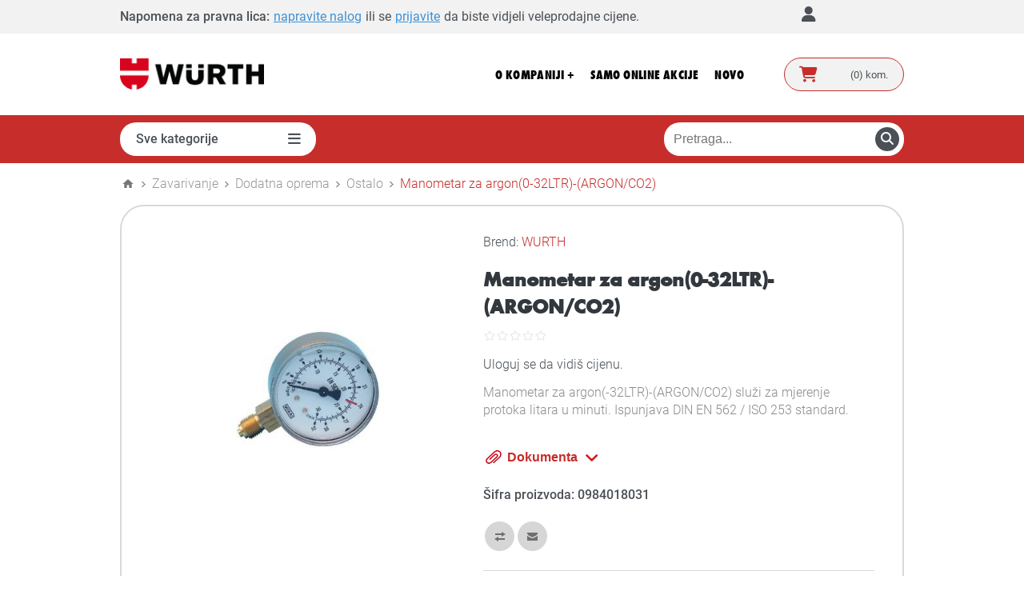

--- FILE ---
content_type: text/html; charset=utf-8
request_url: https://eshop.wurth.me/ostalo-12/manometar-za-argon0-32ltr-argonco2-ostalo
body_size: 58193
content:




<!DOCTYPE html>
<html lang="sr" dir="ltr" class="html-product-details-page">
<head>
        
        
        

    <title>Wurth eShop | Manometar za argon(0-32LTR)-(ARGON/CO2)</title>
    <meta http-equiv="Content-type" content="text/html;charset=UTF-8" />
    <meta name="description" content="Na Wurth eShop-u brzo i jednostavno mo&#x17E;ete naru&#x10D;iti manometar za argon(0-32LTR)-(ARGON/CO2)  za mjerenje protoka litara u minuti. Ispunjava DIN EN 562 / ISO 253 standard." />
    <meta name="keywords" content="manometar za aragon, manometar za argon(0-32LTR)-(ARGON/CO2)" />
    <meta property="og:image" content="" />
    <meta name="generator" content="nopCommerce" />
    <meta name="viewport" content="width=device-width, initial-scale=1.0, minimum-scale=1.0, maximum-scale=2.0" />
    <link href='https://fonts.googleapis.com/css?family=Open+Sans:400,300,700&display=swap' rel='preload' type='text/css' />
    <link rel="preload" href="/Themes/Pavilion/Content/fonts/Wuerth-Bold.woff" as="font" type="font/woff" crossorigin>
    <link rel="preload" href="/Themes/Pavilion/Content/fonts/Wuerth-ExtraBoldCond.woff" as="font" type="font/woff" crossorigin>
    <meta property="og:type" content="product" />
<meta property="og:title" content="Manometar za argon(0-32LTR)-(ARGON/CO2)" />
<meta property="og:description" content="Na Wurth eShop-u brzo i jednostavno mo&#x17E;ete naru&#x10D;iti manometar za argon(0-32LTR)-(ARGON/CO2)  za mjerenje protoka litara u minuti. Ispunjava DIN EN 562 / ISO 253 standard." />
<meta property="og:image" content="https://eshop.wurth.me/images/thumbs/0004555_manometar-za-argon0-32ltr-argonco2_500.jpeg" />
<meta property="og:url" content="https://eshop.wurth.me/ostalo-12/manometar-za-argon0-32ltr-argonco2-ostalo" />
<meta property="og:site_name" content="Wurth eShop" />
<meta property="twitter:card" content="summary" />
<meta property="twitter:site" content="Wurth eShop" />
<meta property="twitter:title" content="Manometar za argon(0-32LTR)-(ARGON/CO2)" />
<meta property="twitter:description" content="Na Wurth eShop-u brzo i jednostavno mo&#x17E;ete naru&#x10D;iti manometar za argon(0-32LTR)-(ARGON/CO2)  za mjerenje protoka litara u minuti. Ispunjava DIN EN 562 / ISO 253 standard." />
<meta property="twitter:image" content="https://eshop.wurth.me/images/thumbs/0004555_manometar-za-argon0-32ltr-argonco2_500.jpeg" />
<meta property="twitter:url" content="https://eshop.wurth.me/ostalo-12/manometar-za-argon0-32ltr-argonco2-ostalo" />

    

            
    
    
    
    

    


    

    <link rel="stylesheet" type="text/css" href="/css/3r5xfkdzqq_rjaeawf4ufg.styles.css?v=J4RJdm7b_o8Q6qblhTvI6SrmOSg" />
    

<style>

        .product-details-page .full-description {
            display: none;
        }
        .product-details-page .ui-tabs .full-description {
            display: block;
        }
        .product-details-page .tabhead-full-description {
            display: none;
        }
        

        .product-details-page .product-specs-box {
            display: none;
        }
        .product-details-page .ui-tabs .product-specs-box {
            display: block;
        }
        .product-details-page .ui-tabs .product-specs-box .title {
            display: none;
        }
        

        .product-details-page .product-no-reviews,
        .product-details-page .product-review-links {
            /* display: none; */
        }
        .product-details-page .product-reviews {
            display: none;
        }
        .product-details-page .ui-tabs .product-reviews {
            display: block;
        }
        </style><script>
window.dataLayer = window.dataLayer || [];
dataLayer.push({
    'PageType':'ViewPage',
    'PageUrl':'https://eshop.wurth.me/ostalo-12/manometar-za-argon0-32ltr-argonco2-ostalo',
    'email': 'guest',
    'UserType': 'SystemAccount'
});


</script>
<!-- Google Tag Manager -->
<script>(function(w,d,s,l,i){w[l]=w[l]||[];w[l].push({'gtm.start':
new Date().getTime(),event:'gtm.js'});var f=d.getElementsByTagName(s)[0],
j=d.createElement(s),dl=l!='dataLayer'?'&l='+l:'';j.async=true;j.src=
'https://www.googletagmanager.com/gtm.js?id='+i+dl;f.parentNode.insertBefore(j,f);
})(window,document,'script','dataLayer','G-C6JEJ1HMXQ');</script>
<!-- End Google Tag Manager -->
<script>
    !function (f, b, e, v, n, t, s) {
        if (f.fbq) return; n = f.fbq = function () {
            n.callMethod ?
            n.callMethod.apply(n, arguments) : n.queue.push(arguments)
        }; if (!f._fbq) f._fbq = n;
        n.push = n; n.loaded = !0; n.version = '2.0'; n.queue = []; t = b.createElement(e); t.async = !0;
        t.src = v; s = b.getElementsByTagName(e)[0]; s.parentNode.insertBefore(t, s)
    }(window,
    document, 'script', '//connect.facebook.net/en_US/fbevents.js');

fbq('init', '804321968059452');
fbq('track', 'PageView');


</script>
<noscript>
    <img height="1" width="1" style="display:none"
    src="https://www.facebook.com/tr?id=804321968059452&ev=PageView&noscript=1" />
</noscript>

<!-- Global site tag (gtag.js) - Google Analytics -->
<script async src="https://www.googletagmanager.com/gtag/js?id="></script>
<script>
  window.dataLayer = window.dataLayer || [];
  function gtag(){dataLayer.push(arguments);}
  gtag('js', new Date());

  gtag('config', '');
  
  
</script>

    <link rel="canonical" href="https://eshop.wurth.me/ostalo-12/manometar-za-argon0-32ltr-argonco2-ostalo" />

    
    
    <link rel="shortcut icon" href="/icons/icons_0/favicon.ico">
    <script type="text/javascript" src="/js/enkw6rdozkdyq_9gudmw1a.scripts.js?v=EcJDbtU9tPKeIijnBmf4vFa0U8w"></script>
    <script type="application/ld&#x2B;json">
{
  "@context": "https://schema.org/",
  "@type": "Product",
  "name": "Manometar za argon(0-32LTR)-(ARGON/CO2)",

    "image": ["https://eshop.wurth.me/images/thumbs/0004555_manometar-za-argon0-32ltr-argonco2_500.jpeg"],
      "description": "Manometar za argon(-32LTR)-(ARGON/CO2) služi za mjerenje protoka litara u minuti. Ispunjava DIN EN 562 / ISO 253 standard."
,
    "sku": "0984018031",
  "brand": {
    "@type": "Brand",
    "name": "Würth"
  },
  "offers": {
    "@type": "Offer",
    "url": "https://eshop.wurth.me/manometar-za-argon0-32ltr-argonco2-ostalo",
    "priceCurrency": "RSD",
    "price": "0.00",
    "itemCondition": "https://schema.org/NewCondition",
    "availability": "https://schema.org/InStock"
  }
}
</script>


    <!--Powered by nopCommerce - https://www.nopCommerce.com-->
    
    
        
        
    
    


    
</head>
<body class="notAndroid23 product-details-page-body ">
    <input name="__RequestVerificationToken" type="hidden" value="CfDJ8LgmNHbe0_pKr5Ej8K9vXntDjFA2OPBR6_XlmmLHBCbE6MupkZ1ilElGlXVkr_IQo8KumsTdcX4DRVaNAUtvdJCMBWZXnbi5m6XSx2qBZnlOaasIXGoJ3hvy5I-_--zcg1Kz0vh0IZIBLTJXo0zrqMk" />
    <div class="initial-loader-container" id="InitialLoader">
        <div class="lds-ripple initial-loader"><div></div><div></div></div>
    </div>
    <div class="availability-req-popup-container"></div>
    

<!-- Google Tag Manager (noscript) -->
<noscript><iframe src="https://www.googletagmanager.com/ns.html?id=G-C6JEJ1HMXQ"
height="0" width="0" style="display:none;visibility:hidden"></iframe></noscript>
<!-- End Google Tag Manager (noscript) -->


<div class="ajax-loading-block-window" style="display: none">
</div>
<div id="dialog-notifications-success" role="status" aria-live="polite" aria-atomic="true" title="Obaveštenje" style="display:none;">
</div>
<div id="dialog-notifications-error" role="alert" aria-live="assertive" aria-atomic="true" title="Error" style="display:none;">
</div>
<div id="dialog-notifications-warning" role="alert" aria-live="assertive" aria-atomic="true" title="Warning" style="display:none;">
</div>
<div id="bar-notification" class="bar-notification-container" role="status" aria-live="polite" aria-atomic="true" data-close="Close">
</div>


<div class="master-wrapper-page ">
    
<div class="header">
    
    <div class="header-upper">
        <div class="center">
            
            

    <div class="header-text header-text-unregistred">
        <span class="header-text-label1">Napomena za pravna lica:</span>
        <a class="header-text-register" href="/register">napravite nalog</a>
        <span class="header-text-label2">ili se</span>
        <a class="header-text-login" href="/login?returnUrl=%2Fostalo-12%2Fmanometar-za-argon0-32ltr-argonco2-ostalo">prijavite</a>
        <span class="header-text-label3">da biste vidjeli veleprodajne cijene.</span>
        <span class="header-text-close"></span>
    </div>


            <div class="header-links-wrapper">
                


                <div class="header-links-account">
                    <label title="Moj nalog">Moj nalog</label>
                    


<div class="header-links">
    <ul>
        
            <li><a href="/register?returnUrl=%2Fostalo-12%2Fmanometar-za-argon0-32ltr-argonco2-ostalo" class="ico-register">Registracija</a></li>
            <li>
                <a href="/login?returnUrl=%2Fostalo-12%2Fmanometar-za-argon0-32ltr-argonco2-ostalo" class="ico-login "
                   data-loginUrl="/login">Prijavite se</a>
            </li>
            <li>
                <a href="/wishlist" class="ico-wishlist">
                    <span class="wishlist-label">Lista želja</span>
                    <span class="wishlist-qty">(0)</span>
                </a>
            </li>
        
    </ul>
    
</div>

                </div>
                <div class="language-selector-web">
                </div>
            </div>
        </div>
    </div>
    <div class="campain-banner campain-banner-top">
        
    </div>
    <div class="campain-banner campain-banner-middle">
        
    </div>
    <div class="header-middle">
        <div class="center">
            <div class="header-logo">
                



<a href="/" class="logo">


<img alt="Wurth eShop" src="https://eshop.wurth.me/images/thumbs/0016577_0000579.png" /></a>
            </div>
            <div class="header-menu-parent">
                <div class="header-menu categories-in-side-panel">


    <ul class="mega-menu"
        data-isRtlEnabled="false"
        data-enableClickForDropDown="true">

<li class=" has-sublist">

    <a href="/o-kompaniji" class="with-subcategories" title="O kompaniji &#x2B;" target=><span> O kompaniji &#x2B;</span></a>

        <div class="plus-button"></div>
        <div class="sublist-wrap">
            <ul class="sublist">
                <li class="back-button">
                    <span>Back</span>
                </li>

<li class=" ">

    <a href="/uskladenost-poslovanja" class="" title="Uskla&#x111;enost poslovanja" target=><span> Uskla&#x111;enost poslovanja</span></a>

</li>


<li class=" ">

    <a href="/pickgo-prodavnica" class="" title="Pick&amp;Go Prodavnica" target=><span> Pick&amp;Go Prodavnica</span></a>

</li>

            </ul>
        </div>
</li>


<li class=" ">

    <a href="/akcije-online" class="" title="SAMO ONLINE AKCIJE" target=><span> SAMO ONLINE AKCIJE</span></a>

</li>


<li class=" ">

    <a href="/novi-artikli-wurth" class="" title="NOVO" target=><span> NOVO</span></a>

</li>



<li class="has-sublist root-category-items">
        <a class="with-subcategories" href="/tehnicka-hemija" target=>
<img src="https://eshop.wurth.me/images/thumbs/0008267_tehnicka-hemija.png">            <span>Tehni&#x10D;ka hemija</span>
        </a>
        <div class="sublist-wrap categories with-pictures fullWidth boxes-3">
            <div class="sublist">
                <div class="inner-wrap">
                    <div class="row"><div class="box">
                            <div class="picture-title-wrap">
                                <div class="title">
                                    <a href="/cistaci-odmascivaci-i-nega-povrsina" title="&#x10C;ista&#x10D;i, odma&#x161;&#x107;iva&#x10D;i i njega povr&#x161;ina" target=><span>&#x10C;ista&#x10D;i, odma&#x161;&#x107;iva&#x10D;i i njega povr&#x161;ina</span></a>
                                </div>
                                <div class="picture">
                                    <a href="/cistaci-odmascivaci-i-nega-povrsina" title="&#x10C;ista&#x10D;i, odma&#x161;&#x107;iva&#x10D;i i njega povr&#x161;ina" target=>
                                        <img class="lazy" alt="Picture for category &#x10C;ista&#x10D;i, odma&#x161;&#x107;iva&#x10D;i i njega povr&#x161;ina" src="[data-uri]" data-original="https://eshop.wurth.me/images/thumbs/0016456_cistaci-odmascivaci-i-njega-povrsina_290.jpeg" />
                                    </a>
                                </div>
                            </div>
                                <ul class="subcategories">
                                        <li>
                                            <a href="/inox-cistaci" title="Inox &#x10D;ista&#x10D;i" target=><span>Inox &#x10D;ista&#x10D;i</span></a>
                                        </li>
                                        <li>
                                            <a href="/ciscenje-ruku" title="&#x10C;i&#x161;&#x107;enje ruku" target=><span>&#x10C;i&#x161;&#x107;enje ruku</span></a>
                                        </li>
                                        <li>
                                            <a href="/odmascivaci" title="Odma&#x161;&#x107;iva&#x10D;i" target=><span>Odma&#x161;&#x107;iva&#x10D;i</span></a>
                                        </li>
                                        <li>
                                            <a href="/papiri-i-krpe-za-brisanje" title="Papiri i krpe za brisanje" target=><span>Papiri i krpe za brisanje</span></a>
                                        </li>
                                </ul>
                        </div><div class="box">
                            <div class="picture-title-wrap">
                                <div class="title">
                                    <a href="/gradjevinska-tehnicka-hemija" title="Gra&#x111;evinska tehni&#x10D;ka hemija" target=><span>Gra&#x111;evinska tehni&#x10D;ka hemija</span></a>
                                </div>
                                <div class="picture">
                                    <a href="/gradjevinska-tehnicka-hemija" title="Gra&#x111;evinska tehni&#x10D;ka hemija" target=>
                                        <img class="lazy" alt="Picture for category Gra&#x111;evinska tehni&#x10D;ka hemija" src="[data-uri]" data-original="https://eshop.wurth.me/images/thumbs/0016458_gradevinska-tehnicka-hemija_290.jpeg" />
                                    </a>
                                </div>
                            </div>
                                <ul class="subcategories">
                                        <li>
                                            <a href="/pur-pene-2" title="PUR pjene" target=><span>PUR pjene</span></a>
                                        </li>
                                        <li>
                                            <a href="/poliuretani-i-ms-polimeri-2" title="Poliuretani i MS polimeri" target=><span>Poliuretani i MS polimeri</span></a>
                                        </li>
                                        <li>
                                            <a href="/silikoni-2" title="Silikoni" target=><span>Silikoni</span></a>
                                        </li>
                                        <li>
                                            <a href="/akrili-2" title="Akrili" target=><span>Akrili</span></a>
                                        </li>
                                        <li>
                                            <a href="/oplatol-i-fiberglas-vlakna-2" title="Oplatol i Fiberglas vlakna" target=><span>Oplatol i Fiberglas vlakna</span></a>
                                        </li>
                                        <li>
                                            <a href="/ostala-gradevinska-tehnicka-hemija" title="Ostala gra&#x111;evinska tehni&#x10D;ka hemija" target=><span>Ostala gra&#x111;evinska tehni&#x10D;ka hemija</span></a>
                                        </li>
                                        <li>
                                            <a href="/pistolji-i-pribor-2" title="Pi&#x161;tolji i pribor" target=><span>Pi&#x161;tolji i pribor</span></a>
                                        </li>
                                </ul>
                        </div><div class="box">
                            <div class="picture-title-wrap">
                                <div class="title">
                                    <a href="/lepkovi-2" title="Lijepkovi i zaptivne mase" target=><span>Lijepkovi i zaptivne mase</span></a>
                                </div>
                                <div class="picture">
                                    <a href="/lepkovi-2" title="Lijepkovi i zaptivne mase" target=>
                                        <img class="lazy" alt="Picture for category Lijepkovi i zaptivne mase" src="[data-uri]" data-original="https://eshop.wurth.me/images/thumbs/0016470_lijepkovi-i-zaptivne-mase_290.jpeg" />
                                    </a>
                                </div>
                            </div>
                                <ul class="subcategories">
                                        <li>
                                            <a href="/zaptivne-mase" title="Zaptivne mase i te&#x10D;ni metal" target=><span>Zaptivne mase i te&#x10D;ni metal</span></a>
                                        </li>
                                        <li>
                                            <a href="/dos-anaerobni-lekovi" title="DOS lijepkovi i osigura&#x10D;i za vijke i le&#x17E;ajeve" target=><span>DOS lijepkovi i osigura&#x10D;i za vijke i le&#x17E;ajeve</span></a>
                                        </li>
                                        <li>
                                            <a href="/lepkovi-ostalo" title="Lijepkovi univerzalni i za plastiku, ALU, PVC" target=><span>Lijepkovi univerzalni i za plastiku, ALU, PVC</span></a>
                                        </li>
                                </ul>
                        </div></div><div class="row"><div class="box">
                            <div class="picture-title-wrap">
                                <div class="title">
                                    <a href="/podmazivaci" title="Podmaziva&#x10D;i" target=><span>Podmaziva&#x10D;i</span></a>
                                </div>
                                <div class="picture">
                                    <a href="/podmazivaci" title="Podmaziva&#x10D;i" target=>
                                        <img class="lazy" alt="Picture for category Podmaziva&#x10D;i" src="[data-uri]" data-original="https://eshop.wurth.me/images/thumbs/0016471_podmazivaci_290.jpeg" />
                                    </a>
                                </div>
                            </div>
                                <ul class="subcategories">
                                        <li>
                                            <a href="/nsf-podmazivaci-za-industriju-hrane-i-pica" title="NSF podmaziva&#x10D;i za industriju hrane i pi&#x107;a" target=><span>NSF podmaziva&#x10D;i za industriju hrane i pi&#x107;a</span></a>
                                        </li>
                                        <li>
                                            <a href="/hhs-paleta" title="HHS paleta" target=><span>HHS paleta</span></a>
                                        </li>
                                        <li>
                                            <a href="/rezna-ulja-i-emulzija" title="Rezna ulja i emulzija" target=><span>Rezna ulja i emulzija</span></a>
                                        </li>
                                        <li>
                                            <a href="/ostali-podmazivaci" title="Podmaziva&#x10D;i ulja i masti" target=><span>Podmaziva&#x10D;i ulja i masti</span></a>
                                        </li>
                                </ul>
                        </div><div class="box">
                            <div class="picture-title-wrap">
                                <div class="title">
                                    <a href="/sprejevi" title="Odvija&#x10D; sprejevi Rost Off, Kontakt sprejevi i Lak  sprejevi" target=><span>Odvija&#x10D; sprejevi Rost Off, Kontakt sprejevi i Lak  sprejevi</span></a>
                                </div>
                                <div class="picture">
                                    <a href="/sprejevi" title="Odvija&#x10D; sprejevi Rost Off, Kontakt sprejevi i Lak  sprejevi" target=>
                                        <img class="lazy" alt="Picture for category Odvija&#x10D; sprejevi Rost Off, Kontakt sprejevi i Lak  sprejevi" src="[data-uri]" data-original="https://eshop.wurth.me/images/thumbs/0005156_odvijac-sprejevi-rost-off-kontakt-sprejevi-i-lak-sprejevi_290.jpeg" />
                                    </a>
                                </div>
                            </div>
                                <ul class="subcategories">
                                        <li>
                                            <a href="/kontakt-sprejevi" title="Kontakt sprejevi" target=><span>Kontakt sprejevi</span></a>
                                        </li>
                                        <li>
                                            <a href="/lak-sprejevi" title="Lak sprejevi" target=><span>Lak sprejevi</span></a>
                                        </li>
                                        <li>
                                            <a href="/rost-off-paleta" title="Rost off paleta" target=><span>Rost off paleta</span></a>
                                        </li>
                                        <li>
                                            <a href="/ostali-sprejevi" title="Za&#x161;tita od korozije" target=><span>Za&#x161;tita od korozije</span></a>
                                        </li>
                                        <li>
                                            <a href="/silikon-sprejevi" title="Silikon sprejevi" target=><span>Silikon sprejevi</span></a>
                                        </li>
                                </ul>
                        </div><div class="box">
                            <div class="picture-title-wrap">
                                <div class="title">
                                    <a href="/zastita-od-korozije" title="Za&#x161;tita od korozije" target=><span>Za&#x161;tita od korozije</span></a>
                                </div>
                                <div class="picture">
                                    <a href="/zastita-od-korozije" title="Za&#x161;tita od korozije" target=>
                                        <img class="lazy" alt="Picture for category Za&#x161;tita od korozije" src="[data-uri]" data-original="https://eshop.wurth.me/images/thumbs/0016475_zastita-od-korozije_290.jpeg" />
                                    </a>
                                </div>
                            </div>
                        </div></div>
                </div>
            </div>
        </div>
</li>

<li class="has-sublist root-category-items">
        <a class="with-subcategories" href="/burgije-rezni-i-brusni-alati" target=>
<img src="https://eshop.wurth.me/images/thumbs/0008266_obrada-materijala-rezanje-busenje-brusenje.png">            <span>Obrada materijala / rezanje / bu&#x161;enje / bru&#x161;enje</span>
        </a>
        <div class="sublist-wrap categories with-pictures fullWidth boxes-3">
            <div class="sublist">
                <div class="inner-wrap">
                    <div class="row"><div class="box">
                            <div class="picture-title-wrap">
                                <div class="title">
                                    <a href="/rezanje-i-brusenje" title="Rezanje i bru&#x161;enje" target=><span>Rezanje i bru&#x161;enje</span></a>
                                </div>
                                <div class="picture">
                                    <a href="/rezanje-i-brusenje" title="Rezanje i bru&#x161;enje" target=>
                                        <img class="lazy" alt="Picture for category Rezanje i bru&#x161;enje" src="[data-uri]" data-original="https://eshop.wurth.me/images/thumbs/0008561_rezanje-i-brusenje_290.png" />
                                    </a>
                                </div>
                            </div>
                                <ul class="subcategories">
                                        <li>
                                            <a href="/rezne-i-brusne-ploce" title="Rezne i brusne plo&#x10D;e" target=><span>Rezne i brusne plo&#x10D;e</span></a>
                                        </li>
                                        <li>
                                            <a href="/lamelarni-diskovi" title="Lamelarni diskovi" target=><span>Lamelarni diskovi</span></a>
                                        </li>
                                        <li>
                                            <a href="/glodala-od-tvrdog-metala" title="Glodala od tvrdog metala" target=><span>Glodala od tvrdog metala</span></a>
                                        </li>
                                        <li>
                                            <a href="/dijamantski-rezni-alat" title="Dijamantski rezni alat" target=><span>Dijamantski rezni alat</span></a>
                                        </li>
                                </ul>
                        </div><div class="box">
                            <div class="picture-title-wrap">
                                <div class="title">
                                    <a href="/busenje-i-urezivanje-u-metalu" title="Bu&#x161;enje i urezivanje u metalu" target=><span>Bu&#x161;enje i urezivanje u metalu</span></a>
                                </div>
                                <div class="picture">
                                    <a href="/busenje-i-urezivanje-u-metalu" title="Bu&#x161;enje i urezivanje u metalu" target=>
                                        <img class="lazy" alt="Picture for category Bu&#x161;enje i urezivanje u metalu" src="[data-uri]" data-original="https://eshop.wurth.me/images/thumbs/0016305_busenje-i-urezivanje-u-metalu_290.jpeg" />
                                    </a>
                                </div>
                            </div>
                                <ul class="subcategories">
                                        <li>
                                            <a href="/hss-burgije-za-metal" title="HSS burgije za metal" target=><span>HSS burgije za metal</span></a>
                                        </li>
                                        <li>
                                            <a href="/ureznice-i-nareznice" title="Ureznice i nareznice" target=><span>Ureznice i nareznice</span></a>
                                        </li>
                                </ul>
                        </div><div class="box">
                            <div class="picture-title-wrap">
                                <div class="title">
                                    <a href="/gradevinske-burgije" title="Gra&#x111;evinske burgije i dleta" target=><span>Gra&#x111;evinske burgije i dleta</span></a>
                                </div>
                                <div class="picture">
                                    <a href="/gradevinske-burgije" title="Gra&#x111;evinske burgije i dleta" target=>
                                        <img class="lazy" alt="Picture for category Gra&#x111;evinske burgije i dleta" src="[data-uri]" data-original="https://eshop.wurth.me/images/thumbs/0016414_gradevinske-burgije-i-dleta_290.png" />
                                    </a>
                                </div>
                            </div>
                                <ul class="subcategories">
                                        <li>
                                            <a href="/gradevinske-burgije1" title="Gra&#x111;evinske burgije" target=><span>Gra&#x111;evinske burgije</span></a>
                                        </li>
                                        <li>
                                            <a href="/dleta-i-stemajzi1" title="Dleta i &#x161;temajzi" target=><span>Dleta i &#x161;temajzi</span></a>
                                        </li>
                                </ul>
                        </div></div>
                </div>
            </div>
        </div>
</li>

<li class="has-sublist root-category-items">
        <a class="with-subcategories" href="/rucni-alat" target=>
<img src="https://eshop.wurth.me/images/thumbs/0008332_rucni-alat.png">            <span>Ru&#x10D;ni alat</span>
        </a>
        <div class="sublist-wrap categories with-pictures fullWidth boxes-3">
            <div class="sublist">
                <div class="inner-wrap">
                    <div class="row"><div class="box">
                            <div class="picture-title-wrap">
                                <div class="title">
                                    <a href="/radne-lampe-i-reflektori" title="Radne lampe i reflektori" target=><span>Radne lampe i reflektori</span></a>
                                </div>
                                <div class="picture">
                                    <a href="/radne-lampe-i-reflektori" title="Radne lampe i reflektori" target=>
                                        <img class="lazy" alt="Picture for category Radne lampe i reflektori" src="[data-uri]" data-original="https://eshop.wurth.me/images/thumbs/1000090568_radne-lampe-i-reflektori_290.webp" />
                                    </a>
                                </div>
                            </div>
                        </div><div class="box">
                            <div class="picture-title-wrap">
                                <div class="title">
                                    <a href="/setovi-3" title="Setovi" target=><span>Setovi</span></a>
                                </div>
                                <div class="picture">
                                    <a href="/setovi-3" title="Setovi" target=>
                                        <img class="lazy" alt="Picture for category Setovi" src="[data-uri]" data-original="https://eshop.wurth.me/images/thumbs/0016516_setovi_290.jpeg" />
                                    </a>
                                </div>
                            </div>
                                <ul class="subcategories">
                                        <li>
                                            <a href="/setovi-nasadnika" title="Setovi nasadnika" target=><span>Setovi nasadnika</span></a>
                                        </li>
                                        <li>
                                            <a href="/mix-setovi" title="Mix setovi" target=><span>Mix setovi</span></a>
                                        </li>
                                        <li>
                                            <a href="/setovi-kljuceva" title="Setovi klju&#x10D;eva" target=><span>Setovi klju&#x10D;eva</span></a>
                                        </li>
                                        <li>
                                            <a href="/setovi-klesta" title="Setovi klije&#x161;ta" target=><span>Setovi klije&#x161;ta</span></a>
                                        </li>
                                        <li>
                                            <a href="/setovi-odvijaca" title="Setovi odvija&#x10D;a" target=><span>Setovi odvija&#x10D;a</span></a>
                                        </li>
                                        <li>
                                            <a href="/setovi-umetaka-i-drzaca" title="Setovi umetaka i dr&#x17E;a&#x10D;a" target=><span>Setovi umetaka i dr&#x17E;a&#x10D;a</span></a>
                                        </li>
                                </ul>
                        </div><div class="box">
                            <div class="picture-title-wrap">
                                <div class="title">
                                    <a href="/kljucevi" title="Klju&#x10D;evi" target=><span>Klju&#x10D;evi</span></a>
                                </div>
                                <div class="picture">
                                    <a href="/kljucevi" title="Klju&#x10D;evi" target=>
                                        <img class="lazy" alt="Picture for category Klju&#x10D;evi" src="[data-uri]" data-original="https://eshop.wurth.me/images/thumbs/0008406_kljucevi_290.jpeg" />
                                    </a>
                                </div>
                            </div>
                                <ul class="subcategories">
                                        <li>
                                            <a href="/setovi-kljuceva1" title="Setovi klju&#x10D;eva" target=><span>Setovi klju&#x10D;eva</span></a>
                                        </li>
                                        <li>
                                            <a href="/duplo-okasti" title="Duplo okasti" target=><span>Duplo okasti</span></a>
                                        </li>
                                        <li>
                                            <a href="/duplo-viljuskasti" title="Duplo vilju&#x161;kasti" target=><span>Duplo vilju&#x161;kasti</span></a>
                                        </li>
                                        <li>
                                            <a href="/okasto-viljuskasti" title="Okasto vilju&#x161;kasti" target=><span>Okasto vilju&#x161;kasti</span></a>
                                        </li>
                                        <li>
                                            <a href="/podesavajuci-kljucevi" title="Pode&#x161;avaju&#x107;i klju&#x10D;evi" target=><span>Pode&#x161;avaju&#x107;i klju&#x10D;evi</span></a>
                                        </li>
                                </ul>
                        </div></div><div class="row"><div class="box">
                            <div class="picture-title-wrap">
                                <div class="title">
                                    <a href="/odvijaci" title="Odvija&#x10D;i" target=><span>Odvija&#x10D;i</span></a>
                                </div>
                                <div class="picture">
                                    <a href="/odvijaci" title="Odvija&#x10D;i" target=>
                                        <img class="lazy" alt="Picture for category Odvija&#x10D;i" src="[data-uri]" data-original="https://eshop.wurth.me/images/thumbs/0008425_odvijaci_290.jpeg" />
                                    </a>
                                </div>
                            </div>
                                <ul class="subcategories">
                                        <li>
                                            <a href="/setovi-odvijaca1" title="Setovi odvija&#x10D;a" target=><span>Setovi odvija&#x10D;a</span></a>
                                        </li>
                                        <li>
                                            <a href="/ravni-mehanicarski" title="Ravni mehani&#x10D;arski" target=><span>Ravni mehani&#x10D;arski</span></a>
                                        </li>
                                        <li>
                                            <a href="/ravni-vde" title="Elektri&#x10D;arski VDE odvija&#x10D;i" target=><span>Elektri&#x10D;arski VDE odvija&#x10D;i</span></a>
                                        </li>
                                        <li>
                                            <a href="/t-odvijaci" title="T Odvija&#x10D;i" target=><span>T Odvija&#x10D;i</span></a>
                                        </li>
                                        <li>
                                            <a href="/ugaoni-odvijaci" title="Ugaoni odvija&#x10D;i" target=><span>Ugaoni odvija&#x10D;i</span></a>
                                        </li>
                                </ul>
                        </div><div class="box">
                            <div class="picture-title-wrap">
                                <div class="title">
                                    <a href="/nasadni-kljucevi-i-oprema" title="Nasadni klju&#x10D;evi, ra&#x10D;ne i oprema" target=><span>Nasadni klju&#x10D;evi, ra&#x10D;ne i oprema</span></a>
                                </div>
                                <div class="picture">
                                    <a href="/nasadni-kljucevi-i-oprema" title="Nasadni klju&#x10D;evi, ra&#x10D;ne i oprema" target=>
                                        <img class="lazy" alt="Picture for category Nasadni klju&#x10D;evi, ra&#x10D;ne i oprema" src="[data-uri]" data-original="https://eshop.wurth.me/images/thumbs/0008418_nasadni-kljucevi-racne-i-oprema_290.jpeg" />
                                    </a>
                                </div>
                            </div>
                                <ul class="subcategories">
                                        <li>
                                            <a href="/setovi-nasadnika1" title="Setovi nasadnika" target=><span>Setovi nasadnika</span></a>
                                        </li>
                                        <li>
                                            <a href="/nasadni-kljucevi" title="Nasadni klju&#x10D;evi" target=><span>Nasadni klju&#x10D;evi</span></a>
                                        </li>
                                        <li>
                                            <a href="/racne" title="Ra&#x10D;ne" target=><span>Ra&#x10D;ne</span></a>
                                        </li>
                                        <li>
                                            <a href="/ekstenzije-redukcije-kardanski-zglobovi" title="Ekstenzije, redukcije, kardanski zglobovi" target=><span>Ekstenzije, redukcije, kardanski zglobovi</span></a>
                                        </li>
                                </ul>
                        </div><div class="box">
                            <div class="picture-title-wrap">
                                <div class="title">
                                    <a href="/klijesta-3" title="Klije&#x161;ta" target=><span>Klije&#x161;ta</span></a>
                                </div>
                                <div class="picture">
                                    <a href="/klijesta-3" title="Klije&#x161;ta" target=>
                                        <img class="lazy" alt="Picture for category Klije&#x161;ta" src="[data-uri]" data-original="https://eshop.wurth.me/images/thumbs/0010116_klijesta_290.jpeg" />
                                    </a>
                                </div>
                            </div>
                                <ul class="subcategories">
                                        <li>
                                            <a href="/setovi-klesta1" title="Setovi klije&#x161;ta" target=><span>Setovi klije&#x161;ta</span></a>
                                        </li>
                                        <li>
                                            <a href="/mehanicarska" title="Radioni&#x10D;ka" target=><span>Radioni&#x10D;ka</span></a>
                                        </li>
                                        <li>
                                            <a href="/elektronicarska" title="Elektroni&#x10D;arska" target=><span>Elektroni&#x10D;arska</span></a>
                                        </li>
                                        <li>
                                            <a href="/klesta-za-pop-i-blind-nitne" title="Klije&#x161;ta za pop i blind nitne" target=><span>Klije&#x161;ta za pop i blind nitne</span></a>
                                        </li>
                                        <li>
                                            <a href="/klesta-za-zeger-osigurace" title="Klije&#x161;ta za zeger osigura&#x10D;e" target=><span>Klije&#x161;ta za zeger osigura&#x10D;e</span></a>
                                        </li>
                                        <li>
                                            <a href="/makaze" title="Makaze" target=><span>Makaze</span></a>
                                        </li>
                                        <li>
                                            <a href="/armiracka-klesta" title="Armira&#x10D;ka klije&#x161;ta" target=><span>Armira&#x10D;ka klije&#x161;ta</span></a>
                                        </li>
                                        <li>
                                            <a href="/grip-klesta" title="Grip klije&#x161;ta" target=><span>Grip klije&#x161;ta</span></a>
                                        </li>
                                        <li>
                                            <a class="view-all" href="/klijesta-3" title="View All" target=>
                                                <span>View All</span>
                                            </a>
                                        </li>
                                </ul>
                        </div></div><div class="row"><div class="box">
                            <div class="picture-title-wrap">
                                <div class="title">
                                    <a href="/umeci-i-drzaci" title="Umeci i Dr&#x17E;a&#x10D;i" target=><span>Umeci i Dr&#x17E;a&#x10D;i</span></a>
                                </div>
                                <div class="picture">
                                    <a href="/umeci-i-drzaci" title="Umeci i Dr&#x17E;a&#x10D;i" target=>
                                        <img class="lazy" alt="Picture for category Umeci i Dr&#x17E;a&#x10D;i" src="[data-uri]" data-original="https://eshop.wurth.me/images/thumbs/0010103_umeci-i-drzaci_290.jpeg" />
                                    </a>
                                </div>
                            </div>
                                <ul class="subcategories">
                                        <li>
                                            <a href="/umeci" title="Umeci" target=><span>Umeci</span></a>
                                        </li>
                                        <li>
                                            <a href="/drzaci" title="Dr&#x17E;a&#x10D;i" target=><span>Dr&#x17E;a&#x10D;i</span></a>
                                        </li>
                                </ul>
                        </div><div class="box">
                            <div class="picture-title-wrap">
                                <div class="title">
                                    <a href="/laserska-merna-tehnika" title="Laserska mjerna tehnika" target=><span>Laserska mjerna tehnika</span></a>
                                </div>
                                <div class="picture">
                                    <a href="/laserska-merna-tehnika" title="Laserska mjerna tehnika" target=>
                                        <img class="lazy" alt="Picture for category Laserska mjerna tehnika" src="[data-uri]" data-original="https://eshop.wurth.me/images/thumbs/0010772_laserska-mjerna-tehnika_290.jpeg" />
                                    </a>
                                </div>
                            </div>
                                <ul class="subcategories">
                                        <li>
                                            <a href="/laserski-meraci-daljine" title="Laserski mjera&#x10D;i daljine" target=><span>Laserski mjera&#x10D;i daljine</span></a>
                                        </li>
                                        <li>
                                            <a href="/rotacioni-laseri" title="Rotacioni laseri" target=><span>Rotacioni laseri</span></a>
                                        </li>
                                        <li>
                                            <a href="/linijski-laseri" title="Linijski laseri" target=><span>Linijski laseri</span></a>
                                        </li>
                                </ul>
                        </div><div class="box">
                            <div class="picture-title-wrap">
                                <div class="title">
                                    <a href="/cekici" title="&#x10C;eki&#x107;i i stege" target=><span>&#x10C;eki&#x107;i i stege</span></a>
                                </div>
                                <div class="picture">
                                    <a href="/cekici" title="&#x10C;eki&#x107;i i stege" target=>
                                        <img class="lazy" alt="Picture for category &#x10C;eki&#x107;i i stege" src="[data-uri]" data-original="https://eshop.wurth.me/images/thumbs/0008393_cekici-i-stege_290.jpeg" />
                                    </a>
                                </div>
                            </div>
                                <ul class="subcategories">
                                        <li>
                                            <a href="/mehanicarski" title="Mehani&#x10D;arski" target=><span>Mehani&#x10D;arski</span></a>
                                        </li>
                                        <li>
                                            <a href="/specijalni-gumaplastika" title="Specijalni guma/plastika" target=><span>Specijalni guma/plastika</span></a>
                                        </li>
                                </ul>
                        </div></div><div class="row"><div class="box">
                            <div class="picture-title-wrap">
                                <div class="title">
                                    <a href="/merni-alati" title="Mjerni alati" target=><span>Mjerni alati</span></a>
                                </div>
                                <div class="picture">
                                    <a href="/merni-alati" title="Mjerni alati" target=>
                                        <img class="lazy" alt="Picture for category Mjerni alati" src="[data-uri]" data-original="https://eshop.wurth.me/images/thumbs/0010071_mjerni-alati_290.jpeg" />
                                    </a>
                                </div>
                            </div>
                                <ul class="subcategories">
                                        <li>
                                            <a href="/merne-trake" title="Mjerne trake" target=><span>Mjerne trake</span></a>
                                        </li>
                                        <li>
                                            <a href="/kljunasta-merila" title="Kljunasta mjerila" target=><span>Kljunasta mjerila</span></a>
                                        </li>
                                        <li>
                                            <a href="/moment-kljucevi" title="Moment klju&#x10D;evi" target=><span>Moment klju&#x10D;evi</span></a>
                                        </li>
                                        <li>
                                            <a href="/merni-alat-ostalo" title="Ostalo" target=><span>Ostalo</span></a>
                                        </li>
                                </ul>
                        </div><div class="box">
                            <div class="picture-title-wrap">
                                <div class="title">
                                    <a href="/skladistenje" title="Torbe i kolica za alat" target=><span>Torbe i kolica za alat</span></a>
                                </div>
                                <div class="picture">
                                    <a href="/skladistenje" title="Torbe i kolica za alat" target=>
                                        <img class="lazy" alt="Picture for category Torbe i kolica za alat" src="[data-uri]" data-original="https://eshop.wurth.me/images/thumbs/1000090326_torbe-i-kolica-za-alat_290.webp" />
                                    </a>
                                </div>
                            </div>
                                <ul class="subcategories">
                                        <li>
                                            <a href="/radne-torbe-rancevi-i-pojasevi" title="Ran&#x10D;evi" target=><span>Ran&#x10D;evi</span></a>
                                        </li>
                                        <li>
                                            <a href="/torbe" title="Torbe" target=><span>Torbe</span></a>
                                        </li>
                                        <li>
                                            <a href="/pojasevi" title="Pojasevi" target=><span>Pojasevi</span></a>
                                        </li>
                                        <li>
                                            <a href="/kolica-za-alat" title="Kolica za alat" target=><span>Kolica za alat</span></a>
                                        </li>
                                </ul>
                        </div><div class="box">
                            <div class="picture-title-wrap">
                                <div class="title">
                                    <a href="/skalpeli" title="Skalpeli" target=><span>Skalpeli</span></a>
                                </div>
                                <div class="picture">
                                    <a href="/skalpeli" title="Skalpeli" target=>
                                        <img class="lazy" alt="Picture for category Skalpeli" src="[data-uri]" data-original="https://eshop.wurth.me/images/thumbs/0009928_skalpeli_290.jpeg" />
                                    </a>
                                </div>
                            </div>
                                <ul class="subcategories">
                                        <li>
                                            <a href="/seciva" title="Sje&#x10D;iva" target=><span>Sje&#x10D;iva</span></a>
                                        </li>
                                </ul>
                        </div></div>
                </div>
            </div>
        </div>
</li>

<li class="has-sublist root-category-items">
        <a class="with-subcategories" href="/masine-i-oprema" target=>
<img src="https://eshop.wurth.me/images/thumbs/0008263_elektro-baterijske-pneumatske-masine.png">            <span>Elektro / baterijske / pneumatske ma&#x161;ine</span>
        </a>
        <div class="sublist-wrap categories with-pictures fullWidth boxes-3">
            <div class="sublist">
                <div class="inner-wrap">
                    <div class="row"><div class="box">
                            <div class="picture-title-wrap">
                                <div class="title">
                                    <a href="/baterijske-masine-i-oprema" title="Baterijske ma&#x161;ine i oprema" target=><span>Baterijske ma&#x161;ine i oprema</span></a>
                                </div>
                                <div class="picture">
                                    <a href="/baterijske-masine-i-oprema" title="Baterijske ma&#x161;ine i oprema" target=>
                                        <img class="lazy" alt="Picture for category Baterijske ma&#x161;ine i oprema" src="[data-uri]" data-original="https://eshop.wurth.me/images/thumbs/0016430_baterijske-masine-i-oprema_290.jpeg" />
                                    </a>
                                </div>
                            </div>
                                <ul class="subcategories">
                                        <li>
                                            <a href="/baterijske-masine" title="Aku ma&#x161;ine" target=><span>Aku ma&#x161;ine</span></a>
                                        </li>
                                        <li>
                                            <a href="/baterije-i-punjaci" title="Baterije i punja&#x10D;i" target=><span>Baterije i punja&#x10D;i</span></a>
                                        </li>
                                </ul>
                        </div><div class="box">
                            <div class="picture-title-wrap">
                                <div class="title">
                                    <a href="/elektricne-masine" title="Elektri&#x10D;ne  ma&#x161;ine" target=><span>Elektri&#x10D;ne  ma&#x161;ine</span></a>
                                </div>
                                <div class="picture">
                                    <a href="/elektricne-masine" title="Elektri&#x10D;ne  ma&#x161;ine" target=>
                                        <img class="lazy" alt="Picture for category Elektri&#x10D;ne  ma&#x161;ine" src="[data-uri]" data-original="https://eshop.wurth.me/images/thumbs/0016595_elektricne-masine_290.jpeg" />
                                    </a>
                                </div>
                            </div>
                                <ul class="subcategories">
                                        <li>
                                            <a href="/brusilice" title="Brusilice" target=><span>Brusilice</span></a>
                                        </li>
                                        <li>
                                            <a href="/busilice-i-stemalice" title="Bu&#x161;ilice i &#x161;temalice" target=><span>Bu&#x161;ilice i &#x161;temalice</span></a>
                                        </li>
                                        <li>
                                            <a href="/ostalo-3" title="Druge elektri&#x10D;ne ma&#x161;ine" target=><span>Druge elektri&#x10D;ne ma&#x161;ine</span></a>
                                        </li>
                                </ul>
                        </div><div class="box">
                            <div class="picture-title-wrap">
                                <div class="title">
                                    <a href="/kompresori-2" title="Kompresori" target=><span>Kompresori</span></a>
                                </div>
                                <div class="picture">
                                    <a href="/kompresori-2" title="Kompresori" target=>
                                        <img class="lazy" alt="Picture for category Kompresori" src="[data-uri]" data-original="https://eshop.wurth.me/images/thumbs/0010895_kompresori_290.jpeg" />
                                    </a>
                                </div>
                            </div>
                        </div></div><div class="row"><div class="box">
                            <div class="picture-title-wrap">
                                <div class="title">
                                    <a href="/pneumatske-masine-i-instalacija" title="Pneumatske ma&#x161;ine i instalacija" target=><span>Pneumatske ma&#x161;ine i instalacija</span></a>
                                </div>
                                <div class="picture">
                                    <a href="/pneumatske-masine-i-instalacija" title="Pneumatske ma&#x161;ine i instalacija" target=>
                                        <img class="lazy" alt="Picture for category Pneumatske ma&#x161;ine i instalacija" src="[data-uri]" data-original="https://eshop.wurth.me/images/thumbs/0005082_pneumatske-masine-i-instalacija_290.jpeg" />
                                    </a>
                                </div>
                            </div>
                                <ul class="subcategories">
                                        <li>
                                            <a href="/pneumatska-instalacija" title="Pneumatska instalacija" target=><span>Pneumatska instalacija</span></a>
                                        </li>
                                        <li>
                                            <a href="/pneumatske-masine" title="Pneumatske ma&#x161;ine" target=><span>Pneumatske ma&#x161;ine</span></a>
                                        </li>
                                </ul>
                        </div><div class="empty-box"></div><div class="empty-box"></div></div>
                </div>
            </div>
        </div>
</li>

<li class="has-sublist root-category-items">
        <a class="with-subcategories" href="/zastita-na-radu-2" target=>
<img src="https://eshop.wurth.me/images/thumbs/0008270_zastita-na-radu.png">            <span>Za&#x161;tita na radu</span>
        </a>
        <div class="sublist-wrap categories with-pictures fullWidth boxes-3">
            <div class="sublist">
                <div class="inner-wrap">
                    <div class="row"><div class="box">
                            <div class="picture-title-wrap">
                                <div class="title">
                                    <a href="/kisni-program-2" title="Ki&#x161;ni program" target=><span>Ki&#x161;ni program</span></a>
                                </div>
                                <div class="picture">
                                    <a href="/kisni-program-2" title="Ki&#x161;ni program" target=>
                                        <img class="lazy" alt="Picture for category Ki&#x161;ni program" src="[data-uri]" data-original="https://eshop.wurth.me/images/thumbs/1000090610_kisni-program_290.jpeg" />
                                    </a>
                                </div>
                            </div>
                        </div><div class="box">
                            <div class="picture-title-wrap">
                                <div class="title">
                                    <a href="/obuca" title="Obu&#x107;a" target=><span>Obu&#x107;a</span></a>
                                </div>
                                <div class="picture">
                                    <a href="/obuca" title="Obu&#x107;a" target=>
                                        <img class="lazy" alt="Picture for category Obu&#x107;a" src="[data-uri]" data-original="https://eshop.wurth.me/images/thumbs/0016515_obuca_290.jpeg" />
                                    </a>
                                </div>
                            </div>
                                <ul class="subcategories">
                                        <li>
                                            <a href="/bezbednosne-cipele-sb-s1-s1p-s2-s3" title="Za&#x161;titne cipele (S3, S2, S1P, S1, SB)" target=><span>Za&#x161;titne cipele (S3, S2, S1P, S1, SB)</span></a>
                                        </li>
                                        <li>
                                            <a href="/pvc-cizme-o4-s5" title="PVC &#x10D;izme (O4, S5)" target=><span>PVC &#x10D;izme (O4, S5)</span></a>
                                        </li>
                                        <li>
                                            <a href="/radne-cipele-o1-o2" title="Radne cipele (O2, O1)" target=><span>Radne cipele (O2, O1)</span></a>
                                        </li>
                                        <li>
                                            <a href="/ulosci-za-obucu" title="Ulo&#x161;ci za obu&#x107;u" target=><span>Ulo&#x161;ci za obu&#x107;u</span></a>
                                        </li>
                                </ul>
                        </div><div class="box">
                            <div class="picture-title-wrap">
                                <div class="title">
                                    <a href="/odeca" title="Odje&#x107;a" target=><span>Odje&#x107;a</span></a>
                                </div>
                                <div class="picture">
                                    <a href="/odeca" title="Odje&#x107;a" target=>
                                        <img class="lazy" alt="Picture for category Odje&#x107;a" src="[data-uri]" data-original="https://eshop.wurth.me/images/thumbs/0016219_odjeca_290.jpeg" />
                                    </a>
                                </div>
                            </div>
                                <ul class="subcategories">
                                        <li>
                                            <a href="/bermude" title="Bermude/&#x160;orcevi" target=><span>Bermude/&#x160;orcevi</span></a>
                                        </li>
                                        <li>
                                            <a href="/jakne" title="Jakne" target=><span>Jakne</span></a>
                                        </li>
                                        <li>
                                            <a href="/prsluci" title="Prsluci" target=><span>Prsluci</span></a>
                                        </li>
                                        <li>
                                            <a href="/pantalone" title="Pantalone" target=><span>Pantalone</span></a>
                                        </li>
                                        <li>
                                            <a href="/kombinezoni" title="Kombinezoni" target=><span>Kombinezoni</span></a>
                                        </li>
                                        <li>
                                            <a href="/radna-odeca" title="Radna odijela" target=><span>Radna odijela</span></a>
                                        </li>
                                        <li>
                                            <a href="/kape" title="Kape" target=><span>Kape</span></a>
                                        </li>
                                        <li>
                                            <a href="/duksevi" title="Dukserice" target=><span>Dukserice</span></a>
                                        </li>
                                        <li>
                                            <a class="view-all" href="/odeca" title="View All" target=>
                                                <span>View All</span>
                                            </a>
                                        </li>
                                </ul>
                        </div></div><div class="row"><div class="box">
                            <div class="picture-title-wrap">
                                <div class="title">
                                    <a href="/rukavice" title="Rukavice" target=><span>Rukavice</span></a>
                                </div>
                                <div class="picture">
                                    <a href="/rukavice" title="Rukavice" target=>
                                        <img class="lazy" alt="Picture for category Rukavice" src="[data-uri]" data-original="https://eshop.wurth.me/images/thumbs/0009966_rukavice_290.jpeg" />
                                    </a>
                                </div>
                            </div>
                                <ul class="subcategories">
                                        <li>
                                            <a href="/pletene-rukavice" title="Tekstilne i mo&#x10D;ene rukavice" target=><span>Tekstilne i mo&#x10D;ene rukavice</span></a>
                                        </li>
                                        <li>
                                            <a href="/rukavice-za-zastitu-od-prosecanja" title="Rukavice za za&#x161;titu od prosjecanja" target=><span>Rukavice za za&#x161;titu od prosjecanja</span></a>
                                        </li>
                                        <li>
                                            <a href="/jednokratne-rukavice" title="Jednokratne rukavice" target=><span>Jednokratne rukavice</span></a>
                                        </li>
                                        <li>
                                            <a href="/nitrilnemocene-rukavice" title="Rukavice za te&#x161;ke i grube radove" target=><span>Rukavice za te&#x161;ke i grube radove</span></a>
                                        </li>
                                        <li>
                                            <a href="/kozne-rukavice" title="Ko&#x17E;ne rukavice" target=><span>Ko&#x17E;ne rukavice</span></a>
                                        </li>
                                        <li>
                                            <a href="/specijalne-rukavice" title="Specijalne rukavice" target=><span>Specijalne rukavice</span></a>
                                        </li>
                                </ul>
                        </div><div class="box">
                            <div class="picture-title-wrap">
                                <div class="title">
                                    <a href="/zastita-glave" title="Za&#x161;tita glave" target=><span>Za&#x161;tita glave</span></a>
                                </div>
                                <div class="picture">
                                    <a href="/zastita-glave" title="Za&#x161;tita glave" target=>
                                        <img class="lazy" alt="Picture for category Za&#x161;tita glave" src="[data-uri]" data-original="https://eshop.wurth.me/images/thumbs/0009967_zastita-glave_290.jpeg" />
                                    </a>
                                </div>
                            </div>
                                <ul class="subcategories">
                                        <li>
                                            <a href="/zastita-lica" title="Za&#x161;tita lica" target=><span>Za&#x161;tita lica</span></a>
                                        </li>
                                        <li>
                                            <a href="/antifoni-i-cepici" title="Antifoni i &#x10D;epi&#x107;i" target=><span>Antifoni i &#x10D;epi&#x107;i</span></a>
                                        </li>
                                        <li>
                                            <a href="/slemovi" title="&#x160;lemovi" target=><span>&#x160;lemovi</span></a>
                                        </li>
                                </ul>
                        </div><div class="box">
                            <div class="picture-title-wrap">
                                <div class="title">
                                    <a href="/zastita-zavarivaca" title="Za&#x161;tita zavariva&#x10D;a" target=><span>Za&#x161;tita zavariva&#x10D;a</span></a>
                                </div>
                                <div class="picture">
                                    <a href="/zastita-zavarivaca" title="Za&#x161;tita zavariva&#x10D;a" target=>
                                        <img class="lazy" alt="Picture for category Za&#x161;tita zavariva&#x10D;a" src="[data-uri]" data-original="https://eshop.wurth.me/images/thumbs/0009968_zastita-zavarivaca_290.jpeg" />
                                    </a>
                                </div>
                            </div>
                                <ul class="subcategories">
                                        <li>
                                            <a href="/maske-za-zavarivanje" title="Maske za zavarivanje" target=><span>Maske za zavarivanje</span></a>
                                        </li>
                                        <li>
                                            <a href="/zastitna-odeca-i-obuca-2" title="Za&#x161;titna odje&#x107;a i obu&#x107;a" target=><span>Za&#x161;titna odje&#x107;a i obu&#x107;a</span></a>
                                        </li>
                                </ul>
                        </div></div><div class="row"><div class="box">
                            <div class="picture-title-wrap">
                                <div class="title">
                                    <a href="/protivpadna-oprema" title="Protivpadna oprema" target=><span>Protivpadna oprema</span></a>
                                </div>
                                <div class="picture">
                                    <a href="/protivpadna-oprema" title="Protivpadna oprema" target=>
                                        <img class="lazy" alt="Picture for category Protivpadna oprema" src="[data-uri]" data-original="https://eshop.wurth.me/images/thumbs/0016712_protivpadna-oprema_290.jpeg" />
                                    </a>
                                </div>
                            </div>
                        </div><div class="empty-box"></div><div class="empty-box"></div></div>
                </div>
            </div>
        </div>
</li>

<li class="has-sublist root-category-items">
        <a class="with-subcategories" href="/zavarivanje" target=>
<img src="https://eshop.wurth.me/images/thumbs/0008269_zavarivanje.png">            <span>Zavarivanje</span>
        </a>
        <div class="sublist-wrap categories with-pictures fullWidth boxes-3">
            <div class="sublist">
                <div class="inner-wrap">
                    <div class="row"><div class="box">
                            <div class="picture-title-wrap">
                                <div class="title">
                                    <a href="/aparati-za-zavarivanje" title="Aparati za zavarivanje" target=><span>Aparati za zavarivanje</span></a>
                                </div>
                                <div class="picture">
                                    <a href="/aparati-za-zavarivanje" title="Aparati za zavarivanje" target=>
                                        <img class="lazy" alt="Picture for category Aparati za zavarivanje" src="[data-uri]" data-original="https://eshop.wurth.me/images/thumbs/0010937_aparati-za-zavarivanje_290.png" />
                                    </a>
                                </div>
                            </div>
                                <ul class="subcategories">
                                        <li>
                                            <a href="/tig" title="TIG" target=><span>TIG</span></a>
                                        </li>
                                        <li>
                                            <a href="/migmag" title="MIG/MAG" target=><span>MIG/MAG</span></a>
                                        </li>
                                        <li>
                                            <a href="/plazma" title="Plazma" target=><span>Plazma</span></a>
                                        </li>
                                        <li>
                                            <a href="/rel" title="REL" target=><span>REL</span></a>
                                        </li>
                                </ul>
                        </div><div class="box">
                            <div class="picture-title-wrap">
                                <div class="title">
                                    <a href="/dpdatna-oprema" title="Dodatna oprema" target=><span>Dodatna oprema</span></a>
                                </div>
                                <div class="picture">
                                    <a href="/dpdatna-oprema" title="Dodatna oprema" target=>
                                        <img class="lazy" alt="Picture for category Dodatna oprema" src="[data-uri]" data-original="https://eshop.wurth.me/images/thumbs/0005097_dodatna-oprema_290.jpeg" />
                                    </a>
                                </div>
                            </div>
                                <ul class="subcategories">
                                        <li>
                                            <a href="/kablovi-za-masu-i-elektrodu" title="Kablovi za masu i elektrodu" target=><span>Kablovi za masu i elektrodu</span></a>
                                        </li>
                                        <li>
                                            <a href="/migtigplazma-gorionici" title="MIG/TIG/Plazma gorionici" target=><span>MIG/TIG/Plazma gorionici</span></a>
                                        </li>
                                        <li>
                                            <a href="/ostalo-12" title="Ostalo" target=><span>Ostalo</span></a>
                                        </li>
                                        <li>
                                            <a href="/potrosno-za-mig-gorionike" title="Potro&#x161;no za MIG gorionike" target=><span>Potro&#x161;no za MIG gorionike</span></a>
                                        </li>
                                        <li>
                                            <a href="/potrosno-za-plazma-rezanje" title="Potro&#x161;no za plazma rezanje" target=><span>Potro&#x161;no za plazma rezanje</span></a>
                                        </li>
                                        <li>
                                            <a href="/potrosno-za-tig-gorionike" title="Potro&#x161;no za TIG gorionike" target=><span>Potro&#x161;no za TIG gorionike</span></a>
                                        </li>
                                        <li>
                                            <a href="/valjci-za-mig-masine" title="Valjci za MIG ma&#x161;ine" target=><span>Valjci za MIG ma&#x161;ine</span></a>
                                        </li>
                                </ul>
                        </div><div class="box">
                            <div class="picture-title-wrap">
                                <div class="title">
                                    <a href="/potrosno-zice-i-elektrode" title="Potro&#x161;no - &#x17E;ice i elektrode" target=><span>Potro&#x161;no - &#x17E;ice i elektrode</span></a>
                                </div>
                                <div class="picture">
                                    <a href="/potrosno-zice-i-elektrode" title="Potro&#x161;no - &#x17E;ice i elektrode" target=>
                                        <img class="lazy" alt="Picture for category Potro&#x161;no - &#x17E;ice i elektrode" src="[data-uri]" data-original="https://eshop.wurth.me/images/thumbs/0016477_potrosno-zice-i-elektrode_290.jpeg" />
                                    </a>
                                </div>
                            </div>
                                <ul class="subcategories">
                                        <li>
                                            <a href="/elektrode" title="Elektrode" target=><span>Elektrode</span></a>
                                        </li>
                                        <li>
                                            <a href="/zica-za-zavarivanje" title="&#x17D;ica za zavarivanje" target=><span>&#x17D;ica za zavarivanje</span></a>
                                        </li>
                                </ul>
                        </div></div><div class="row"><div class="box">
                            <div class="picture-title-wrap">
                                <div class="title">
                                    <a href="/sprej-za-zavarivanje" title="Pasta i sprej za zavarivanje" target=><span>Pasta i sprej za zavarivanje</span></a>
                                </div>
                                <div class="picture">
                                    <a href="/sprej-za-zavarivanje" title="Pasta i sprej za zavarivanje" target=>
                                        <img class="lazy" alt="Picture for category Pasta i sprej za zavarivanje" src="[data-uri]" data-original="https://eshop.wurth.me/images/thumbs/0016328_pasta-i-sprej-za-zavarivanje_290.jpeg" />
                                    </a>
                                </div>
                            </div>
                        </div><div class="box">
                            <div class="picture-title-wrap">
                                <div class="title">
                                    <a href="/zastita-zavarivaca-2" title="Za&#x161;tita zavariva&#x10D;a" target=><span>Za&#x161;tita zavariva&#x10D;a</span></a>
                                </div>
                                <div class="picture">
                                    <a href="/zastita-zavarivaca-2" title="Za&#x161;tita zavariva&#x10D;a" target=>
                                        <img class="lazy" alt="Picture for category Za&#x161;tita zavariva&#x10D;a" src="[data-uri]" data-original="https://eshop.wurth.me/images/thumbs/0010938_zastita-zavarivaca_290.png" />
                                    </a>
                                </div>
                            </div>
                                <ul class="subcategories">
                                        <li>
                                            <a href="/zastitna-odeca-i-obuca" title="Za&#x161;titna odje&#x107;a i obu&#x107;a" target=><span>Za&#x161;titna odje&#x107;a i obu&#x107;a</span></a>
                                        </li>
                                        <li>
                                            <a href="/zavarivacke-maske" title="Zavariva&#x10D;ke maske" target=><span>Zavariva&#x10D;ke maske</span></a>
                                        </li>
                                </ul>
                        </div><div class="empty-box"></div></div>
                </div>
            </div>
        </div>
</li>

<li class="has-sublist root-category-items">
        <a class="with-subcategories" href="/elektro-instalacije" target=>
<img src="https://eshop.wurth.me/images/thumbs/1000089644_elektro-instalacije.png">            <span>Elektro instalacije</span>
        </a>
        <div class="sublist-wrap categories with-pictures fullWidth boxes-3">
            <div class="sublist">
                <div class="inner-wrap">
                    <div class="row"><div class="box">
                            <div class="picture-title-wrap">
                                <div class="title">
                                    <a href="/produzni-kablovi-i-motalice" title="Produ&#x17E;ni kablovi i motalice" target=><span>Produ&#x17E;ni kablovi i motalice</span></a>
                                </div>
                                <div class="picture">
                                    <a href="/produzni-kablovi-i-motalice" title="Produ&#x17E;ni kablovi i motalice" target=>
                                        <img class="lazy" alt="Picture for category Produ&#x17E;ni kablovi i motalice" src="[data-uri]" data-original="https://eshop.wurth.me/images/thumbs/0010082_produzni-kablovi-i-motalice_290.jpeg" />
                                    </a>
                                </div>
                            </div>
                        </div><div class="box">
                            <div class="picture-title-wrap">
                                <div class="title">
                                    <a href="/izolir-i-vulkanizirajuce-trake" title="Izolir i vulkaniziraju&#x107;e trake" target=><span>Izolir i vulkaniziraju&#x107;e trake</span></a>
                                </div>
                                <div class="picture">
                                    <a href="/izolir-i-vulkanizirajuce-trake" title="Izolir i vulkaniziraju&#x107;e trake" target=>
                                        <img class="lazy" alt="Picture for category Izolir i vulkaniziraju&#x107;e trake" src="[data-uri]" data-original="https://eshop.wurth.me/images/thumbs/0016416_izolir-i-vulkanizirajuce-trake_290.jpeg" />
                                    </a>
                                </div>
                            </div>
                        </div><div class="box">
                            <div class="picture-title-wrap">
                                <div class="title">
                                    <a href="/kablovske-vezice" title="Kablovske vezice" target=><span>Kablovske vezice</span></a>
                                </div>
                                <div class="picture">
                                    <a href="/kablovske-vezice" title="Kablovske vezice" target=>
                                        <img class="lazy" alt="Picture for category Kablovske vezice" src="[data-uri]" data-original="https://eshop.wurth.me/images/thumbs/0016417_kablovske-vezice_290.jpeg" />
                                    </a>
                                </div>
                            </div>
                        </div></div><div class="row"><div class="box">
                            <div class="picture-title-wrap">
                                <div class="title">
                                    <a href="/baterije-2" title="Baterije" target=><span>Baterije</span></a>
                                </div>
                                <div class="picture">
                                    <a href="/baterije-2" title="Baterije" target=>
                                        <img class="lazy" alt="Picture for category Baterije" src="[data-uri]" data-original="https://eshop.wurth.me/images/thumbs/1000089645_baterije_290.jpeg" />
                                    </a>
                                </div>
                            </div>
                        </div><div class="empty-box"></div><div class="empty-box"></div></div>
                </div>
            </div>
        </div>
</li>

<li class="has-sublist root-category-items">
        <a class="with-subcategories" href="/instalacije-i-sanitar" target=>
<img src="https://eshop.wurth.me/images/thumbs/0008264_instalacije.png">            <span>Instalacije</span>
        </a>
        <div class="sublist-wrap categories with-pictures fullWidth boxes-3">
            <div class="sublist">
                <div class="inner-wrap">
                    <div class="row"><div class="box">
                            <div class="picture-title-wrap">
                                <div class="title">
                                    <a href="/pasivna-zastita-od-pozara" title="Pasivna za&#x161;tita od po&#x17E;ara" target=><span>Pasivna za&#x161;tita od po&#x17E;ara</span></a>
                                </div>
                                <div class="picture">
                                    <a href="/pasivna-zastita-od-pozara" title="Pasivna za&#x161;tita od po&#x17E;ara" target=>
                                        <img class="lazy" alt="Picture for category Pasivna za&#x161;tita od po&#x17E;ara" src="[data-uri]" data-original="https://eshop.wurth.me/images/thumbs/0016419_pasivna-zastita-od-pozara_290.jpeg" />
                                    </a>
                                </div>
                            </div>
                                <ul class="subcategories">
                                        <li>
                                            <a href="/manzetne" title="Man&#x17E;etne" target=><span>Man&#x17E;etne</span></a>
                                        </li>
                                        <li>
                                            <a href="/zaptivne-mase-i-premazi" title="Zaptivne mase i premazi" target=><span>Zaptivne mase i premazi</span></a>
                                        </li>
                                </ul>
                        </div><div class="box">
                            <div class="picture-title-wrap">
                                <div class="title">
                                    <a href="/selne" title="&#x160;elne i perforirane trake" target=><span>&#x160;elne i perforirane trake</span></a>
                                </div>
                                <div class="picture">
                                    <a href="/selne" title="&#x160;elne i perforirane trake" target=>
                                        <img class="lazy" alt="Picture for category &#x160;elne i perforirane trake" src="[data-uri]" data-original="https://eshop.wurth.me/images/thumbs/0010507_selne-i-perforirane-trake_290.jpeg" />
                                    </a>
                                </div>
                            </div>
                        </div><div class="box">
                            <div class="picture-title-wrap">
                                <div class="title">
                                    <a href="/varifix" title="Sistem monta&#x17E;e - Varifix" target=><span>Sistem monta&#x17E;e - Varifix</span></a>
                                </div>
                                <div class="picture">
                                    <a href="/varifix" title="Sistem monta&#x17E;e - Varifix" target=>
                                        <img class="lazy" alt="Picture for category Sistem monta&#x17E;e - Varifix" src="[data-uri]" data-original="https://eshop.wurth.me/images/thumbs/0016418_sistem-montaze-varifix_290.jpeg" />
                                    </a>
                                </div>
                            </div>
                                <ul class="subcategories">
                                        <li>
                                            <a href="/montazne-sine" title="Monta&#x17E;ne &#x161;ine" target=><span>Monta&#x17E;ne &#x161;ine</span></a>
                                        </li>
                                        <li>
                                            <a href="/konzole" title="Konzole" target=><span>Konzole</span></a>
                                        </li>
                                        <li>
                                            <a href="/dodatni-pribor" title="Ostali elementi sistema" target=><span>Ostali elementi sistema</span></a>
                                        </li>
                                </ul>
                        </div></div>
                </div>
            </div>
        </div>
</li>

<li class="has-sublist root-category-items">
        <a class="with-subcategories" href="/gradnja" target=>
<img src="https://eshop.wurth.me/images/thumbs/0008265_fasada-krov-prozori.png">            <span>Fasada / krov / prozori</span>
        </a>
        <div class="sublist-wrap categories with-pictures fullWidth boxes-3">
            <div class="sublist">
                <div class="inner-wrap">
                    <div class="row"><div class="box">
                            <div class="picture-title-wrap">
                                <div class="title">
                                    <a href="/fasadna-mrezica" title="Fasadna mre&#x17E;ica" target=><span>Fasadna mre&#x17E;ica</span></a>
                                </div>
                                <div class="picture">
                                    <a href="/fasadna-mrezica" title="Fasadna mre&#x17E;ica" target=>
                                        <img class="lazy" alt="Picture for category Fasadna mre&#x17E;ica" src="[data-uri]" data-original="https://eshop.wurth.me/images/thumbs/0016490_fasadna-mrezica_290.jpeg" />
                                    </a>
                                </div>
                            </div>
                        </div><div class="box">
                            <div class="picture-title-wrap">
                                <div class="title">
                                    <a href="/gradevinska-hemija-i-lepkovi" title="Gra&#x111;evinska hemija i lijepkovi" target=><span>Gra&#x111;evinska hemija i lijepkovi</span></a>
                                </div>
                                <div class="picture">
                                    <a href="/gradevinska-hemija-i-lepkovi" title="Gra&#x111;evinska hemija i lijepkovi" target=>
                                        <img class="lazy" alt="Picture for category Gra&#x111;evinska hemija i lijepkovi" src="[data-uri]" data-original="https://eshop.wurth.me/images/thumbs/0016491_gradevinska-hemija-i-lijepkovi_290.jpeg" />
                                    </a>
                                </div>
                            </div>
                                <ul class="subcategories">
                                        <li>
                                            <a href="/poliuretani-i-ms-polimeri" title="Poliuretani i MS polimeri" target=><span>Poliuretani i MS polimeri</span></a>
                                        </li>
                                        <li>
                                            <a href="/silikoni" title="Silikoni" target=><span>Silikoni</span></a>
                                        </li>
                                        <li>
                                            <a href="/pur-pene" title="Pur pjene" target=><span>Pur pjene</span></a>
                                        </li>
                                        <li>
                                            <a href="/akrili" title="Akrili" target=><span>Akrili</span></a>
                                        </li>
                                        <li>
                                            <a href="/pistolji-i-pribor" title="Pi&#x161;tolji i pribor" target=><span>Pi&#x161;tolji i pribor</span></a>
                                        </li>
                                        <li>
                                            <a href="/oplatol-i-fiberglas-vlakna" title="Oplatol i fiberglas vlakna" target=><span>Oplatol i fiberglas vlakna</span></a>
                                        </li>
                                        <li>
                                            <a href="/ostalo-Fasada" title="Ostalo" target=><span>Ostalo</span></a>
                                        </li>
                                </ul>
                        </div><div class="box">
                            <div class="picture-title-wrap">
                                <div class="title">
                                    <a href="/gradevinske-trake" title="Gra&#x111;evinske trake" target=><span>Gra&#x111;evinske trake</span></a>
                                </div>
                                <div class="picture">
                                    <a href="/gradevinske-trake" title="Gra&#x111;evinske trake" target=>
                                        <img class="lazy" alt="Picture for category Gra&#x111;evinske trake" src="[data-uri]" data-original="https://eshop.wurth.me/images/thumbs/0007152_gradevinske-trake_290.jpeg" />
                                    </a>
                                </div>
                            </div>
                                <ul class="subcategories">
                                        <li>
                                            <a href="/aluminijumske-trake" title="Aluminijumske trake" target=><span>Aluminijumske trake</span></a>
                                        </li>
                                        <li>
                                            <a href="/bandaz-i-flizelinske-trake" title="Banda&#x17E; i flizelinske trake" target=><span>Banda&#x17E; i flizelinske trake</span></a>
                                        </li>
                                        <li>
                                            <a href="/dvostrano-lepljive-trake" title="Dvostrano ljepljive trake" target=><span>Dvostrano ljepljive trake</span></a>
                                        </li>
                                        <li>
                                            <a href="/krep-trake" title="Krep trake" target=><span>Krep trake</span></a>
                                        </li>
                                        <li>
                                            <a href="/lepljive-trake" title="Ljepljive trake" target=><span>Ljepljive trake</span></a>
                                        </li>
                                </ul>
                        </div></div><div class="row"><div class="box">
                            <div class="picture-title-wrap">
                                <div class="title">
                                    <a href="/krovne-folije" title="Krovne folije" target=><span>Krovne folije</span></a>
                                </div>
                                <div class="picture">
                                    <a href="/krovne-folije" title="Krovne folije" target=>
                                        <img class="lazy" alt="Picture for category Krovne folije" src="[data-uri]" data-original="https://eshop.wurth.me/images/thumbs/0007164_krovne-folije_290.jpeg" />
                                    </a>
                                </div>
                            </div>
                                <ul class="subcategories">
                                        <li>
                                            <a href="/kontrolisane-parne-brane" title="Kontrolisane parne brane" target=><span>Kontrolisane parne brane</span></a>
                                        </li>
                                        <li>
                                            <a href="/parne-brane" title="Parne brane" target=><span>Parne brane</span></a>
                                        </li>
                                        <li>
                                            <a href="/paropropusne-folije" title="Paropropusne folije" target=><span>Paropropusne folije</span></a>
                                        </li>
                                        <li>
                                            <a href="/trake-za-spajanje" title="Trake za spajanje" target=><span>Trake za spajanje</span></a>
                                        </li>
                                </ul>
                        </div><div class="box">
                            <div class="picture-title-wrap">
                                <div class="title">
                                    <a href="/lepak-za-drvo" title="Lijepak za drvo" target=><span>Lijepak za drvo</span></a>
                                </div>
                                <div class="picture">
                                    <a href="/lepak-za-drvo" title="Lijepak za drvo" target=>
                                        <img class="lazy" alt="Picture for category Lijepak za drvo" src="[data-uri]" data-original="https://eshop.wurth.me/images/thumbs/0008277_lijepak-za-drvo_290.jpeg" />
                                    </a>
                                </div>
                            </div>
                        </div><div class="box">
                            <div class="picture-title-wrap">
                                <div class="title">
                                    <a href="/montaza-vrata-i-prozora" title="Monta&#x17E;a vrata i prozora" target=><span>Monta&#x17E;a vrata i prozora</span></a>
                                </div>
                                <div class="picture">
                                    <a href="/montaza-vrata-i-prozora" title="Monta&#x17E;a vrata i prozora" target=>
                                        <img class="lazy" alt="Picture for category Monta&#x17E;a vrata i prozora" src="[data-uri]" data-original="https://eshop.wurth.me/images/thumbs/0007168_montaza-vrata-i-prozora_290.jpeg" />
                                    </a>
                                </div>
                            </div>
                                <ul class="subcategories">
                                        <li>
                                            <a href="/pribor-i-delovi" title="Pribor i djelovi" target=><span>Pribor i djelovi</span></a>
                                        </li>
                                        <li>
                                            <a href="/trake" title="Trake" target=><span>Trake</span></a>
                                        </li>
                                </ul>
                        </div></div><div class="row"><div class="box">
                            <div class="picture-title-wrap">
                                <div class="title">
                                    <a href="/okov-za-namestaj" title="Okov za name&#x161;taj" target=><span>Okov za name&#x161;taj</span></a>
                                </div>
                                <div class="picture">
                                    <a href="/okov-za-namestaj" title="Okov za name&#x161;taj" target=>
                                        <img class="lazy" alt="Picture for category Okov za name&#x161;taj" src="[data-uri]" data-original="https://eshop.wurth.me/images/thumbs/0016423_okov-za-namestaj_290.jpeg" />
                                    </a>
                                </div>
                            </div>
                                <ul class="subcategories">
                                        <li>
                                            <a href="/klizaci" title="Kliza&#x10D;i" target=><span>Kliza&#x10D;i</span></a>
                                        </li>
                                        <li>
                                            <a href="/sarke" title="&#x160;arke" target=><span>&#x160;arke</span></a>
                                        </li>
                                </ul>
                        </div><div class="empty-box"></div><div class="empty-box"></div></div>
                </div>
            </div>
        </div>
</li>

<li class="has-sublist root-category-items">
        <a class="with-subcategories" href="/kuca-i-basta" target=>
<img src="https://eshop.wurth.me/images/thumbs/0008292_kuca-i-basta.png">            <span>Ku&#x107;a i Ba&#x161;ta</span>
        </a>
        <div class="sublist-wrap categories with-pictures fullWidth boxes-3">
            <div class="sublist">
                <div class="inner-wrap">
                    <div class="row"><div class="box">
                            <div class="picture-title-wrap">
                                <div class="title">
                                    <a href="/basta" title="Ba&#x161;ta" target=><span>Ba&#x161;ta</span></a>
                                </div>
                                <div class="picture">
                                    <a href="/basta" title="Ba&#x161;ta" target=>
                                        <img class="lazy" alt="Picture for category Ba&#x161;ta" src="[data-uri]" data-original="https://eshop.wurth.me/images/thumbs/1000089619_basta_290.jpeg" />
                                    </a>
                                </div>
                            </div>
                                <ul class="subcategories">
                                        <li>
                                            <a href="/bastenski-katalog-2025" title="FARM Motorni program 2025" target=><span>FARM Motorni program 2025</span></a>
                                        </li>
                                        <li>
                                            <a href="/kosilice" title="Kosilice" target=><span>Kosilice</span></a>
                                        </li>
                                        <li>
                                            <a href="/trimeri" title="Trimeri" target=><span>Trimeri</span></a>
                                        </li>
                                        <li>
                                            <a href="/testere" title="Testere" target=><span>Testere</span></a>
                                        </li>
                                        <li>
                                            <a href="/prskalice-2" title="Prskalice" target=><span>Prskalice</span></a>
                                        </li>
                                        <li>
                                            <a href="/bastenski-namestaj-2" title="Ba&#x161;tenski namje&#x161;taj" target=><span>Ba&#x161;tenski namje&#x161;taj</span></a>
                                        </li>
                                        <li>
                                            <a href="/pumpe-za-vodu" title="Pumpe za vodu" target=><span>Pumpe za vodu</span></a>
                                        </li>
                                        <li>
                                            <a href="/creva-konektori-i-prskalice" title="Crijeva, konektori i prskalice" target=><span>Crijeva, konektori i prskalice</span></a>
                                        </li>
                                        <li>
                                            <a class="view-all" href="/basta" title="View All" target=>
                                                <span>View All</span>
                                            </a>
                                        </li>
                                </ul>
                        </div><div class="box">
                            <div class="picture-title-wrap">
                                <div class="title">
                                    <a href="/radionica" title="Radionica" target=><span>Radionica</span></a>
                                </div>
                                <div class="picture">
                                    <a href="/radionica" title="Radionica" target=>
                                        <img class="lazy" alt="Picture for category Radionica" src="[data-uri]" data-original="https://eshop.wurth.me/images/thumbs/0009794_radionica_290.png" />
                                    </a>
                                </div>
                            </div>
                                <ul class="subcategories">
                                        <li>
                                            <a href="/paletari" title="Paletari" target=><span>Paletari</span></a>
                                        </li>
                                        <li>
                                            <a href="/aparati-za-zavarivanje-2" title="Aparati za zavarivanje" target=><span>Aparati za zavarivanje</span></a>
                                        </li>
                                        <li>
                                            <a href="/workshoper-elektricni-alat" title="Workshopr elektri&#x10D;ni alat" target=><span>Workshopr elektri&#x10D;ni alat</span></a>
                                        </li>
                                        <li>
                                            <a href="/kompresori" title="Kompresori" target=><span>Kompresori</span></a>
                                        </li>
                                        <li>
                                            <a href="/generatori" title="Generatori" target=><span>Generatori</span></a>
                                        </li>
                                        <li>
                                            <a href="/peraci-pod-pritiskom" title="Pera&#x10D;i pod pritiskom" target=><span>Pera&#x10D;i pod pritiskom</span></a>
                                        </li>
                                </ul>
                        </div><div class="box">
                            <div class="picture-title-wrap">
                                <div class="title">
                                    <a href="/kuca" title="Ku&#x107;a" target=><span>Ku&#x107;a</span></a>
                                </div>
                                <div class="picture">
                                    <a href="/kuca" title="Ku&#x107;a" target=>
                                        <img class="lazy" alt="Picture for category Ku&#x107;a" src="[data-uri]" data-original="https://eshop.wurth.me/images/thumbs/0016258_kuca_290.jpeg" />
                                    </a>
                                </div>
                            </div>
                                <ul class="subcategories">
                                        <li>
                                            <a href="/sanitar" title="Sanitar" target=><span>Sanitar</span></a>
                                        </li>
                                        <li>
                                            <a href="/kucni-aparati" title="Ku&#x107;ni aparati" target=><span>Ku&#x107;ni aparati</span></a>
                                        </li>
                                </ul>
                        </div></div>
                </div>
            </div>
        </div>
</li>

<li class="has-sublist root-category-items">
        <a class="with-subcategories" href="/auto-cargo-program" target=>
<img src="https://eshop.wurth.me/images/thumbs/0008262_auto-cargo-program.png">            <span>Auto Cargo Program</span>
        </a>
        <div class="sublist-wrap categories with-pictures fullWidth boxes-3">
            <div class="sublist">
                <div class="inner-wrap">
                    <div class="row"><div class="box">
                            <div class="picture-title-wrap">
                                <div class="title">
                                    <a href="/trake-za-osiguranje-nosenje-i-vezivanje-tereta" title="Trake za osiguranje, no&#x161;enje i vezivanje tereta" target=><span>Trake za osiguranje, no&#x161;enje i vezivanje tereta</span></a>
                                </div>
                                <div class="picture">
                                    <a href="/trake-za-osiguranje-nosenje-i-vezivanje-tereta" title="Trake za osiguranje, no&#x161;enje i vezivanje tereta" target=>
                                        <img class="lazy" alt="Picture for category Trake za osiguranje, no&#x161;enje i vezivanje tereta" src="[data-uri]" data-original="https://eshop.wurth.me/images/thumbs/1000090710_trake-za-osiguranje-nosenje-i-vezivanje-tereta_290.webp" />
                                    </a>
                                </div>
                            </div>
                        </div><div class="box">
                            <div class="picture-title-wrap">
                                <div class="title">
                                    <a href="/auto-stakla-2" title="Auto stakla" target=><span>Auto stakla</span></a>
                                </div>
                                <div class="picture">
                                    <a href="/auto-stakla-2" title="Auto stakla" target=>
                                        <img class="lazy" alt="Picture for category Auto stakla" src="[data-uri]" data-original="https://eshop.wurth.me/images/thumbs/0016215_auto-stakla_290.jpeg" />
                                    </a>
                                </div>
                            </div>
                                <ul class="subcategories">
                                        <li>
                                            <a href="/lepak-za-vetrobranska-stakla" title="Lijepak za vjetrobranska stakla" target=><span>Lijepak za vjetrobranska stakla</span></a>
                                        </li>
                                        <li>
                                            <a href="/alat-za-lepljenje-vetrobranskog-stakla" title="Alat za lijepljenje vjetrobranskog stakla" target=><span>Alat za lijepljenje vjetrobranskog stakla</span></a>
                                        </li>
                                        <li>
                                            <a href="/tecnosti-za-odrzavanje-vetrobranskog-stakla" title="Te&#x10D;nosti za odr&#x17E;avanje vjetrobranskog stakla" target=><span>Te&#x10D;nosti za odr&#x17E;avanje vjetrobranskog stakla</span></a>
                                        </li>
                                </ul>
                        </div><div class="box">
                            <div class="picture-title-wrap">
                                <div class="title">
                                    <a href="/creva-i-konektori" title="Crijeva i &#x161;elne" target=><span>Crijeva i &#x161;elne</span></a>
                                </div>
                                <div class="picture">
                                    <a href="/creva-i-konektori" title="Crijeva i &#x161;elne" target=>
                                        <img class="lazy" alt="Picture for category Crijeva i &#x161;elne" src="[data-uri]" data-original="https://eshop.wurth.me/images/thumbs/0016223_crijeva-i-selne_290.jpeg" />
                                    </a>
                                </div>
                            </div>
                                <ul class="subcategories">
                                        <li>
                                            <a href="/creva-za-gorivo" title="Crijeva za gorivo" target=><span>Crijeva za gorivo</span></a>
                                        </li>
                                        <li>
                                            <a href="/pvc-creva-za-vodu" title="PVC Crijeva za vodu" target=><span>PVC Crijeva za vodu</span></a>
                                        </li>
                                        <li>
                                            <a href="/plasticne-spojnice-za-creva-za-vodu" title="Plasti&#x10D;ne spojnice za crijeva za vodu" target=><span>Plasti&#x10D;ne spojnice za crijeva za vodu</span></a>
                                        </li>
                                </ul>
                        </div></div><div class="row"><div class="box">
                            <div class="picture-title-wrap">
                                <div class="title">
                                    <a href="/sredstva-za-odrzavanje-motora-i-menjaca-aditivi-i-sprejevi" title="Sredstva za odr&#x17E;avanje motora i mjenja&#x10D;a, aditivi i sprejevi" target=><span>Sredstva za odr&#x17E;avanje motora i mjenja&#x10D;a, aditivi i sprejevi</span></a>
                                </div>
                                <div class="picture">
                                    <a href="/sredstva-za-odrzavanje-motora-i-menjaca-aditivi-i-sprejevi" title="Sredstva za odr&#x17E;avanje motora i mjenja&#x10D;a, aditivi i sprejevi" target=>
                                        <img class="lazy" alt="Picture for category Sredstva za odr&#x17E;avanje motora i mjenja&#x10D;a, aditivi i sprejevi" src="[data-uri]" data-original="https://eshop.wurth.me/images/thumbs/0016224_sredstva-za-odrzavanje-motora-i-mjenjaca-aditivi-i-sprejevi_290.jpeg" />
                                    </a>
                                </div>
                            </div>
                                <ul class="subcategories">
                                        <li>
                                            <a href="/aditivi-za-gorivo" title="Aditivi za gorivo" target=><span>Aditivi za gorivo</span></a>
                                        </li>
                                        <li>
                                            <a href="/sprejevi-za-odrzavanje-motora-i-sistema-za-sagorevanje" title="Sprejevi za odr&#x17E;avanje motora i  sistema za sagorijevanje" target=><span>Sprejevi za odr&#x17E;avanje motora i  sistema za sagorijevanje</span></a>
                                        </li>
                                        <li>
                                            <a href="/aditivi-za-ulje" title="Aditivi za ulje" target=><span>Aditivi za ulje</span></a>
                                        </li>
                                        <li>
                                            <a href="/aditivi-za-menjac" title="Aditivi za mjenja&#x10D;" target=><span>Aditivi za mjenja&#x10D;</span></a>
                                        </li>
                                        <li>
                                            <a href="/aditivi-za-rashladni-sistem-motora" title="Aditivi za rashladni sistem motora" target=><span>Aditivi za rashladni sistem motora</span></a>
                                        </li>
                                </ul>
                        </div><div class="box">
                            <div class="picture-title-wrap">
                                <div class="title">
                                    <a href="/mazalice-2" title="Mazalice" target=><span>Mazalice</span></a>
                                </div>
                                <div class="picture">
                                    <a href="/mazalice-2" title="Mazalice" target=>
                                        <img class="lazy" alt="Picture for category Mazalice" src="[data-uri]" data-original="https://eshop.wurth.me/images/thumbs/1000089638_mazalice_290.jpeg" />
                                    </a>
                                </div>
                            </div>
                        </div><div class="box">
                            <div class="picture-title-wrap">
                                <div class="title">
                                    <a href="/program-za-vulkanizere" title="Program za vulkanizere" target=><span>Program za vulkanizere</span></a>
                                </div>
                                <div class="picture">
                                    <a href="/program-za-vulkanizere" title="Program za vulkanizere" target=>
                                        <img class="lazy" alt="Picture for category Program za vulkanizere" src="[data-uri]" data-original="https://eshop.wurth.me/images/thumbs/1000089637_program-za-vulkanizere_290.jpeg" />
                                    </a>
                                </div>
                            </div>
                        </div></div><div class="row"><div class="box">
                            <div class="picture-title-wrap">
                                <div class="title">
                                    <a href="/zastitne-folije" title="Za&#x161;titne folije" target=><span>Za&#x161;titne folije</span></a>
                                </div>
                                <div class="picture">
                                    <a href="/zastitne-folije" title="Za&#x161;titne folije" target=>
                                        <img class="lazy" alt="Picture for category Za&#x161;titne folije" src="[data-uri]" data-original="https://eshop.wurth.me/images/thumbs/1000089639_zastitne-folije_290.jpeg" />
                                    </a>
                                </div>
                            </div>
                        </div><div class="box">
                            <div class="picture-title-wrap">
                                <div class="title">
                                    <a href="/ulja-2" title="Ulja" target=><span>Ulja</span></a>
                                </div>
                                <div class="picture">
                                    <a href="/ulja-2" title="Ulja" target=>
                                        <img class="lazy" alt="Picture for category Ulja" src="[data-uri]" data-original="https://eshop.wurth.me/images/thumbs/1000089648_ulja_290.jpeg" />
                                    </a>
                                </div>
                            </div>
                                <ul class="subcategories">
                                        <li>
                                            <a href="/motorna-ulja-za-putnicka-i-laka-dostavna-vozila" title="Motorna ulja za putni&#x10D;ka i laka dostavna vozila" target=><span>Motorna ulja za putni&#x10D;ka i laka dostavna vozila</span></a>
                                        </li>
                                        <li>
                                            <a href="/motorna-ulja-za-komercijalna-vozila-autobuse-i-gradevinske-masine" title="Motorna ulja za komercijalna vozila, autobuse i gra&#x111;evinske ma&#x161;ine" target=><span>Motorna ulja za komercijalna vozila, autobuse i gra&#x111;evinske ma&#x161;ine</span></a>
                                        </li>
                                        <li>
                                            <a href="/ulja-za-menjac-i-transmisiju" title="Ulja za mjenja&#x10D; i transmisiju" target=><span>Ulja za mjenja&#x10D; i transmisiju</span></a>
                                        </li>
                                        <li>
                                            <a href="/ulja-za-poljoprivrednu-mehanizaciju" title="Ulja za poljoprivrednu mehanizaciju" target=><span>Ulja za poljoprivrednu mehanizaciju</span></a>
                                        </li>
                                        <li>
                                            <a href="/hidraulicna-ulja" title="Hidrauli&#x10D;na ulja" target=><span>Hidrauli&#x10D;na ulja</span></a>
                                        </li>
                                        <li>
                                            <a href="/farm-ulja" title="Farm ulja" target=><span>Farm ulja</span></a>
                                        </li>
                                        <li>
                                            <a href="/kociona-ulja" title="Ko&#x10D;iona ulja" target=><span>Ko&#x10D;iona ulja</span></a>
                                        </li>
                                </ul>
                        </div><div class="box">
                            <div class="picture-title-wrap">
                                <div class="title">
                                    <a href="/coolius" title="Klima stanice" target=><span>Klima stanice</span></a>
                                </div>
                                <div class="picture">
                                    <a href="/coolius" title="Klima stanice" target=>
                                        <img class="lazy" alt="Picture for category Klima stanice" src="[data-uri]" data-original="https://eshop.wurth.me/images/thumbs/1000089640_klima-stanice_290.jpeg" />
                                    </a>
                                </div>
                            </div>
                        </div></div><div class="row"><div class="box">
                            <div class="picture-title-wrap">
                                <div class="title">
                                    <a href="/radionicka-oprema" title="Radioni&#x10D;ka oprema" target=><span>Radioni&#x10D;ka oprema</span></a>
                                </div>
                                <div class="picture">
                                    <a href="/radionicka-oprema" title="Radioni&#x10D;ka oprema" target=>
                                        <img class="lazy" alt="Picture for category Radioni&#x10D;ka oprema" src="[data-uri]" data-original="https://eshop.wurth.me/images/thumbs/0005769_radionicka-oprema_290.jpeg" />
                                    </a>
                                </div>
                            </div>
                                <ul class="subcategories">
                                        <li>
                                            <a href="/rucne-hidraulicne-dizalice" title="Ru&#x10D;ne hidrauli&#x10D;ne dizalice" target=><span>Ru&#x10D;ne hidrauli&#x10D;ne dizalice</span></a>
                                        </li>
                                        <li>
                                            <a href="/hidraucicne-prese" title="Hidrauli&#x10D;ne prese" target=><span>Hidrauli&#x10D;ne prese</span></a>
                                        </li>
                                        <li>
                                            <a href="/oprema-za-limare" title="Oprema za karoseriste" target=><span>Oprema za karoseriste</span></a>
                                        </li>
                                        <li>
                                            <a href="/oprema-za-mehanicare" title="Oprema za mehani&#x10D;are" target=><span>Oprema za mehani&#x10D;are</span></a>
                                        </li>
                                        <li>
                                            <a href="/oprema-za-ulje-i-masti" title="Oprema za ulje i masti" target=><span>Oprema za ulje i masti</span></a>
                                        </li>
                                        <li>
                                            <a href="/podne-hidraulicne-dizalice" title="Krokodil dizalice" target=><span>Krokodil dizalice</span></a>
                                        </li>
                                        <li>
                                            <a href="/dopunska-oprema-i-rezervni-delovi" title="Dopunska oprema i rezervni djelovi" target=><span>Dopunska oprema i rezervni djelovi</span></a>
                                        </li>
                                        <li>
                                            <a href="/stalci" title="Podupira&#x10D;i za vozila" target=><span>Podupira&#x10D;i za vozila</span></a>
                                        </li>
                                </ul>
                        </div><div class="box">
                            <div class="picture-title-wrap">
                                <div class="title">
                                    <a href="/sredstva-za-negu-i-odrzavanje" title="Sredstva za njegu i odr&#x17E;avanje" target=><span>Sredstva za njegu i odr&#x17E;avanje</span></a>
                                </div>
                                <div class="picture">
                                    <a href="/sredstva-za-negu-i-odrzavanje" title="Sredstva za njegu i odr&#x17E;avanje" target=>
                                        <img class="lazy" alt="Picture for category Sredstva za njegu i odr&#x17E;avanje" src="[data-uri]" data-original="https://eshop.wurth.me/images/thumbs/0012071_sredstva-za-njegu-i-odrzavanje_290.jpeg" />
                                    </a>
                                </div>
                            </div>
                                <ul class="subcategories">
                                        <li>
                                            <a href="/rashladni-gas-za-klime" title="Rashladni gas za klime" target=><span>Rashladni gas za klime</span></a>
                                        </li>
                                        <li>
                                            <a href="/tehnicka-hemija-za-odrzavanje-klima-sistema-u-vozilima" title="Tehni&#x10D;ka hemija za odr&#x17E;avanje klima sistema u vozilima" target=><span>Tehni&#x10D;ka hemija za odr&#x17E;avanje klima sistema u vozilima</span></a>
                                        </li>
                                        <li>
                                            <a href="/sredstva-za-ciscenje-i-osvezavanje-klima-kanala" title="Sredstva za &#x10D;i&#x161;&#x107;enje i osve&#x17E;avanje klima kanala" target=><span>Sredstva za &#x10D;i&#x161;&#x107;enje i osve&#x17E;avanje klima kanala</span></a>
                                        </li>
                                        <li>
                                            <a href="/lampe-za-detekciju-curenja-rashladnog-gasa" title="Lampe za detekciju curenja rashladnog gasa" target=><span>Lampe za detekciju curenja rashladnog gasa</span></a>
                                        </li>
                                        <li>
                                            <a href="/odrzavanje-enterijera" title="Odr&#x17E;avanje enterijera" target=><span>Odr&#x17E;avanje enterijera</span></a>
                                        </li>
                                        <li>
                                            <a href="/odrzavanje-eksterijera" title="Odr&#x17E;avanje eksterijera" target=><span>Odr&#x17E;avanje eksterijera</span></a>
                                        </li>
                                </ul>
                        </div><div class="box">
                            <div class="picture-title-wrap">
                                <div class="title">
                                    <a href="/brisaci" title="Brisa&#x10D;i" target=><span>Brisa&#x10D;i</span></a>
                                </div>
                                <div class="picture">
                                    <a href="/brisaci" title="Brisa&#x10D;i" target=>
                                        <img class="lazy" alt="Picture for category Brisa&#x10D;i" src="[data-uri]" data-original="https://eshop.wurth.me/images/thumbs/0016307_brisaci_290.jpeg" />
                                    </a>
                                </div>
                            </div>
                                <ul class="subcategories">
                                        <li>
                                            <a href="/auto-2" title="Auto brisa&#x10D;i" target=><span>Auto brisa&#x10D;i</span></a>
                                        </li>
                                        <li>
                                            <a href="/cargo-brisaci" title="Cargo brisa&#x10D;i" target=><span>Cargo brisa&#x10D;i</span></a>
                                        </li>
                                </ul>
                        </div></div><div class="row"><div class="box">
                            <div class="picture-title-wrap">
                                <div class="title">
                                    <a href="/sijalice" title="Sijalice" target=><span>Sijalice</span></a>
                                </div>
                                <div class="picture">
                                    <a href="/sijalice" title="Sijalice" target=>
                                        <img class="lazy" alt="Picture for category Sijalice" src="[data-uri]" data-original="https://eshop.wurth.me/images/thumbs/0016442_sijalice_290.jpeg" />
                                    </a>
                                </div>
                            </div>
                                <ul class="subcategories">
                                        <li>
                                            <a href="/sijalice-fara" title="Sijalice fara" target=><span>Sijalice fara</span></a>
                                        </li>
                                        <li>
                                            <a href="/signalne-sijalice" title="Signalne sijalice" target=><span>Signalne sijalice</span></a>
                                        </li>
                                        <li>
                                            <a href="/setovi-sijalica" title="Setovi sijalica" target=><span>Setovi sijalica</span></a>
                                        </li>
                                        <li>
                                            <a href="/sijalice-kabine-i-instrument-table" title="Sijalice kabine i instrument table" target=><span>Sijalice kabine i instrument table</span></a>
                                        </li>
                                        <li>
                                            <a href="/sulfidne-sijalice" title="Sulfidne sijalice" target=><span>Sulfidne sijalice</span></a>
                                        </li>
                                </ul>
                        </div><div class="empty-box"></div><div class="empty-box"></div></div>
                </div>
            </div>
        </div>
</li>

<li class="has-sublist root-category-items">
        <a class="with-subcategories" href="/vijci-i-din-program" target=>
<img src="https://eshop.wurth.me/images/thumbs/0008268_vijci-i-vijcane-veze.png">            <span>Vijci i vij&#x10D;ane veze</span>
        </a>
        <div class="sublist-wrap categories with-pictures fullWidth boxes-3">
            <div class="sublist">
                <div class="inner-wrap">
                    <div class="row"><div class="box">
                            <div class="picture-title-wrap">
                                <div class="title">
                                    <a href="/orsy-sistem-skladistenja" title="ORSY sistem skladi&#x161;tenja" target=><span>ORSY sistem skladi&#x161;tenja</span></a>
                                </div>
                                <div class="picture">
                                    <a href="/orsy-sistem-skladistenja" title="ORSY sistem skladi&#x161;tenja" target=>
                                        <img class="lazy" alt="Picture for category ORSY sistem skladi&#x161;tenja" src="[data-uri]" data-original="https://eshop.wurth.me/images/thumbs/0016543_orsy-sistem-skladistenja_290.jpeg" />
                                    </a>
                                </div>
                            </div>
                                <ul class="subcategories">
                                        <li>
                                            <a href="/orsy-setovi" title="ORSY setovi" target=><span>ORSY setovi</span></a>
                                        </li>
                                        <li>
                                            <a href="/prazni-koferi-i-elementi" title="Prazni koferi i elementi" target=><span>Prazni koferi i elementi</span></a>
                                        </li>
                                </ul>
                        </div><div class="box">
                            <div class="picture-title-wrap">
                                <div class="title">
                                    <a href="/navojne-sipke" title="Navojne &#x161;ipke" target=><span>Navojne &#x161;ipke</span></a>
                                </div>
                                <div class="picture">
                                    <a href="/navojne-sipke" title="Navojne &#x161;ipke" target=>
                                        <img class="lazy" alt="Picture for category Navojne &#x161;ipke" src="[data-uri]" data-original="https://eshop.wurth.me/images/thumbs/0016437_navojne-sipke_290.jpeg" />
                                    </a>
                                </div>
                            </div>
                        </div><div class="box">
                            <div class="picture-title-wrap">
                                <div class="title">
                                    <a href="/navrtke-i-podloske" title="Navrtke i podlo&#x161;ke" target=><span>Navrtke i podlo&#x161;ke</span></a>
                                </div>
                                <div class="picture">
                                    <a href="/navrtke-i-podloske" title="Navrtke i podlo&#x161;ke" target=>
                                        <img class="lazy" alt="Picture for category Navrtke i podlo&#x161;ke" src="[data-uri]" data-original="https://eshop.wurth.me/images/thumbs/0011970_navrtke-i-podloske_290.jpeg" />
                                    </a>
                                </div>
                            </div>
                                <ul class="subcategories">
                                        <li>
                                            <a href="/navrtke" title="Navrtke" target=><span>Navrtke</span></a>
                                        </li>
                                        <li>
                                            <a href="/navrtke-din-934" title="Navrtke DIN 934" target=><span>Navrtke DIN 934</span></a>
                                        </li>
                                        <li>
                                            <a href="/navrtke-din-985" title="Navrtke DIN 985" target=><span>Navrtke DIN 985</span></a>
                                        </li>
                                        <li>
                                            <a href="/podloske" title="Podlo&#x161;ke" target=><span>Podlo&#x161;ke</span></a>
                                        </li>
                                        <li>
                                            <a href="/podloske-din-125" title="Podlo&#x161;ke DIN 125" target=><span>Podlo&#x161;ke DIN 125</span></a>
                                        </li>
                                        <li>
                                            <a href="/podloske-din-127" title="Podlo&#x161;ke DIN 127" target=><span>Podlo&#x161;ke DIN 127</span></a>
                                        </li>
                                        <li>
                                            <a href="/podloske-din-9021" title="Podlo&#x161;ke DIN 9021" target=><span>Podlo&#x161;ke DIN 9021</span></a>
                                        </li>
                                </ul>
                        </div></div><div class="row"><div class="box">
                            <div class="picture-title-wrap">
                                <div class="title">
                                    <a href="/nitne" title="Nitne" target=><span>Nitne</span></a>
                                </div>
                                <div class="picture">
                                    <a href="/nitne" title="Nitne" target=>
                                        <img class="lazy" alt="Picture for category Nitne" src="[data-uri]" data-original="https://eshop.wurth.me/images/thumbs/0010960_nitne_290.jpeg" />
                                    </a>
                                </div>
                            </div>
                                <ul class="subcategories">
                                        <li>
                                            <a href="/blind-nitne" title="Blind nitne" target=><span>Blind nitne</span></a>
                                        </li>
                                        <li>
                                            <a href="/pop-nitne-aluminijumske" title="Pop-nitne aluminijumske" target=><span>Pop-nitne aluminijumske</span></a>
                                        </li>
                                        <li>
                                            <a href="/pop-nitne-celicne" title="Pop-nitne &#x10D;eli&#x10D;ne" target=><span>Pop-nitne &#x10D;eli&#x10D;ne</span></a>
                                        </li>
                                </ul>
                        </div><div class="box">
                            <div class="picture-title-wrap">
                                <div class="title">
                                    <a href="/samobuseci-vijci" title="Samobu&#x161;e&#x107;i vijci" target=><span>Samobu&#x161;e&#x107;i vijci</span></a>
                                </div>
                                <div class="picture">
                                    <a href="/samobuseci-vijci" title="Samobu&#x161;e&#x107;i vijci" target=>
                                        <img class="lazy" alt="Picture for category Samobu&#x161;e&#x107;i vijci" src="[data-uri]" data-original="https://eshop.wurth.me/images/thumbs/0006723_samobuseci-vijci_290.jpeg" />
                                    </a>
                                </div>
                            </div>
                                <ul class="subcategories">
                                        <li>
                                            <a href="/din-7504-k" title="DIN 7504-K" target=><span>DIN 7504-K</span></a>
                                        </li>
                                        <li>
                                            <a href="/din-7504-n" title="DIN 7504-N" target=><span>DIN 7504-N</span></a>
                                        </li>
                                        <li>
                                            <a href="/din-7504-p" title="DIN 7504-P" target=><span>DIN 7504-P</span></a>
                                        </li>
                                        <li>
                                            <a href="/salonit-podloske" title="Salonit podlo&#x161;ke" target=><span>Salonit podlo&#x161;ke</span></a>
                                        </li>
                                        <li>
                                            <a href="/vijci-u-boji" title="Vijci u boji" target=><span>Vijci u boji</span></a>
                                        </li>
                                </ul>
                        </div><div class="box">
                            <div class="picture-title-wrap">
                                <div class="title">
                                    <a href="/vijci-za-drvo" title="Vijci za drvo" target=><span>Vijci za drvo</span></a>
                                </div>
                                <div class="picture">
                                    <a href="/vijci-za-drvo" title="Vijci za drvo" target=>
                                        <img class="lazy" alt="Picture for category Vijci za drvo" src="[data-uri]" data-original="https://eshop.wurth.me/images/thumbs/0007198_vijci-za-drvo_290.jpeg" />
                                    </a>
                                </div>
                            </div>
                                <ul class="subcategories">
                                        <li>
                                            <a href="/ecotech-vijci" title="Ecotech vijci" target=><span>Ecotech vijci</span></a>
                                        </li>
                                        <li>
                                            <a href="/vijci-za-drvo-sa-6-ug-glavom" title="Vijci za drvo sa 6-ug glavom" target=><span>Vijci za drvo sa 6-ug glavom</span></a>
                                        </li>
                                </ul>
                        </div></div><div class="row"><div class="box">
                            <div class="picture-title-wrap">
                                <div class="title">
                                    <a href="/vijci-za-gips" title="Vijci za gips" target=><span>Vijci za gips</span></a>
                                </div>
                                <div class="picture">
                                    <a href="/vijci-za-gips" title="Vijci za gips" target=>
                                        <img class="lazy" alt="Picture for category Vijci za gips" src="[data-uri]" data-original="https://eshop.wurth.me/images/thumbs/0007199_vijci-za-gips_290.jpeg" />
                                    </a>
                                </div>
                            </div>
                        </div><div class="box">
                            <div class="picture-title-wrap">
                                <div class="title">
                                    <a href="/vijci-za-lim" title="Vijci za lim" target=><span>Vijci za lim</span></a>
                                </div>
                                <div class="picture">
                                    <a href="/vijci-za-lim" title="Vijci za lim" target=>
                                        <img class="lazy" alt="Picture for category Vijci za lim" src="[data-uri]" data-original="https://eshop.wurth.me/images/thumbs/0007200_vijci-za-lim_290.jpeg" />
                                    </a>
                                </div>
                            </div>
                                <ul class="subcategories">
                                        <li>
                                            <a href="/din-7976" title="DIN 7976" target=><span>DIN 7976</span></a>
                                        </li>
                                        <li>
                                            <a href="/din-7981" title="DIN 7981" target=><span>DIN 7981</span></a>
                                        </li>
                                        <li>
                                            <a href="/din-7982" title="DIN 7982" target=><span>DIN 7982</span></a>
                                        </li>
                                        <li>
                                            <a href="/din-7983" title="DIN 7983" target=><span>DIN 7983</span></a>
                                        </li>
                                </ul>
                        </div><div class="box">
                            <div class="picture-title-wrap">
                                <div class="title">
                                    <a href="/vijci-za-pvc" title="Vijci za PVC" target=><span>Vijci za PVC</span></a>
                                </div>
                                <div class="picture">
                                    <a href="/vijci-za-pvc" title="Vijci za PVC" target=>
                                        <img class="lazy" alt="Picture for category Vijci za PVC" src="[data-uri]" data-original="https://eshop.wurth.me/images/thumbs/0007203_vijci-za-pvc_290.jpeg" />
                                    </a>
                                </div>
                            </div>
                                <ul class="subcategories">
                                        <li>
                                            <a href="/feba-za-otkivanje" title="Feba - za okivanje" target=><span>Feba - za okivanje</span></a>
                                        </li>
                                        <li>
                                            <a href="/febos-za-armiranje" title="Febos - za armiranje" target=><span>Febos - za armiranje</span></a>
                                        </li>
                                </ul>
                        </div></div>
                </div>
            </div>
        </div>
</li>

<li class="has-sublist root-category-items">
        <a class="with-subcategories" href="/ankeri-i-tiplovi" target=>
<img src="https://eshop.wurth.me/images/thumbs/0007346_ankeri-i-tiplovi.png">            <span>Ankeri i tiplovi</span>
        </a>
        <div class="sublist-wrap categories with-pictures fullWidth boxes-3">
            <div class="sublist">
                <div class="inner-wrap">
                    <div class="row"><div class="box">
                            <div class="picture-title-wrap">
                                <div class="title">
                                    <a href="/hemijski-ankeri" title="Hemijski ankeri" target=><span>Hemijski ankeri</span></a>
                                </div>
                                <div class="picture">
                                    <a href="/hemijski-ankeri" title="Hemijski ankeri" target=>
                                        <img class="lazy" alt="Picture for category Hemijski ankeri" src="[data-uri]" data-original="https://eshop.wurth.me/images/thumbs/0016333_hemijski-ankeri_290.jpeg" />
                                    </a>
                                </div>
                            </div>
                                <ul class="subcategories">
                                        <li>
                                            <a href="/masa-za-ankerisanje" title="Mase za ankerisanje" target=><span>Mase za ankerisanje</span></a>
                                        </li>
                                        <li>
                                            <a href="/pribor" title="Ostali artikli za hemijsko ankerisanje" target=><span>Ostali artikli za hemijsko ankerisanje</span></a>
                                        </li>
                                </ul>
                        </div><div class="box">
                            <div class="picture-title-wrap">
                                <div class="title">
                                    <a href="/mehanicki-ankeri" title="Mehani&#x10D;ki ankeri" target=><span>Mehani&#x10D;ki ankeri</span></a>
                                </div>
                                <div class="picture">
                                    <a href="/mehanicki-ankeri" title="Mehani&#x10D;ki ankeri" target=>
                                        <img class="lazy" alt="Picture for category Mehani&#x10D;ki ankeri" src="[data-uri]" data-original="https://eshop.wurth.me/images/thumbs/0010577_mehanicki-ankeri_290.jpeg" />
                                    </a>
                                </div>
                            </div>
                                <ul class="subcategories">
                                        <li>
                                            <a href="/za-teska-opterecenja" title="Ankeri za velika optere&#x107;enja" target=><span>Ankeri za velika optere&#x107;enja</span></a>
                                        </li>
                                        <li>
                                            <a href="/udarni-tiplovi" title="Udarni tiplovi" target=><span>Udarni tiplovi</span></a>
                                        </li>
                                        <li>
                                            <a href="/anker-vijci-za-velika-opterecenja" title="Anker-vijci za velika optere&#x107;enja" target=><span>Anker-vijci za velika optere&#x107;enja</span></a>
                                        </li>
                                </ul>
                        </div><div class="box">
                            <div class="picture-title-wrap">
                                <div class="title">
                                    <a href="/plasticni-tiplovi" title="Tiplovi za lake konstrukcije" target=><span>Tiplovi za lake konstrukcije</span></a>
                                </div>
                                <div class="picture">
                                    <a href="/plasticni-tiplovi" title="Tiplovi za lake konstrukcije" target=>
                                        <img class="lazy" alt="Picture for category Tiplovi za lake konstrukcije" src="[data-uri]" data-original="https://eshop.wurth.me/images/thumbs/0010578_tiplovi-za-lake-konstrukcije_290.jpeg" />
                                    </a>
                                </div>
                            </div>
                                <ul class="subcategories">
                                        <li>
                                            <a href="/univerzalni-tiplovi" title="Univerzalni tiplovi" target=><span>Univerzalni tiplovi</span></a>
                                        </li>
                                        <li>
                                            <a href="/brzomontirajuci" title="Brzomontiraju&#x107;i tiplovi" target=><span>Brzomontiraju&#x107;i tiplovi</span></a>
                                        </li>
                                        <li>
                                            <a href="/tiplovi-za-gips" title="Tiplovi za plo&#x10D;aste materijale i &#x161;upljine" target=><span>Tiplovi za plo&#x10D;aste materijale i &#x161;upljine</span></a>
                                        </li>
                                        <li>
                                            <a href="/tiplovi-za-gasbeton-i-porozne-materijale" title="Tiplovi za gasbeton i porozne materijale" target=><span>Tiplovi za gasbeton i porozne materijale</span></a>
                                        </li>
                                </ul>
                        </div></div><div class="row"><div class="box">
                            <div class="picture-title-wrap">
                                <div class="title">
                                    <a href="/tiplovi-za-ugradnju-stolarije" title="Tiplovi za ugradnju stolarije" target=><span>Tiplovi za ugradnju stolarije</span></a>
                                </div>
                                <div class="picture">
                                    <a href="/tiplovi-za-ugradnju-stolarije" title="Tiplovi za ugradnju stolarije" target=>
                                        <img class="lazy" alt="Picture for category Tiplovi za ugradnju stolarije" src="[data-uri]" data-original="https://eshop.wurth.me/images/thumbs/0007310_tiplovi-za-ugradnju-stolarije_290.jpeg" />
                                    </a>
                                </div>
                            </div>
                        </div><div class="empty-box"></div><div class="empty-box"></div></div>
                </div>
            </div>
        </div>
</li>
        
    </ul>
    <div class="menu-title"><span>Menu</span></div>
    <ul class="mega-menu-responsive">

<li class=" has-sublist">

    <a href="/o-kompaniji" class="with-subcategories" title="O kompaniji &#x2B;" target=><span> O kompaniji &#x2B;</span></a>

        <div class="plus-button"></div>
        <div class="sublist-wrap">
            <ul class="sublist">
                <li class="back-button">
                    <span>Back</span>
                </li>

<li class=" ">

    <a href="/uskladenost-poslovanja" class="" title="Uskla&#x111;enost poslovanja" target=><span> Uskla&#x111;enost poslovanja</span></a>

</li>


<li class=" ">

    <a href="/pickgo-prodavnica" class="" title="Pick&amp;Go Prodavnica" target=><span> Pick&amp;Go Prodavnica</span></a>

</li>

            </ul>
        </div>
</li>


<li class=" ">

    <a href="/akcije-online" class="" title="SAMO ONLINE AKCIJE" target=><span> SAMO ONLINE AKCIJE</span></a>

</li>


<li class=" ">

    <a href="/novi-artikli-wurth" class="" title="NOVO" target=><span> NOVO</span></a>

</li>



<li class="has-sublist mega-menu-categories root-category-items">
        <a class="with-subcategories" href="/tehnicka-hemija" target=>
<img src="https://eshop.wurth.me/images/thumbs/0008267_tehnicka-hemija.png">            <span>Tehni&#x10D;ka hemija</span>
        </a>
        <div class="plus-button"></div>
        <div class="sublist-wrap">
            <ul class="sublist">
                <li class="back-button">
                    <span>Back</span>
                </li>
                
        <li class="has-sublist">
            <a href="/cistaci-odmascivaci-i-nega-povrsina" title="&#x10C;ista&#x10D;i, odma&#x161;&#x107;iva&#x10D;i i njega povr&#x161;ina" class="with-subcategories"><span>&#x10C;ista&#x10D;i, odma&#x161;&#x107;iva&#x10D;i i njega povr&#x161;ina</span></a>
            <div class="plus-button"></div>

            <ul class="sublist sublist-last-category">
                <li class="back-button">
                    <span>Back</span>
                </li>
                
        <li>
            <a class="lastLevelCategory" href="/inox-cistaci" title="Inox &#x10D;ista&#x10D;i"><span>Inox &#x10D;ista&#x10D;i</span></a>
        </li>
        <li>
            <a class="lastLevelCategory" href="/ciscenje-ruku" title="&#x10C;i&#x161;&#x107;enje ruku"><span>&#x10C;i&#x161;&#x107;enje ruku</span></a>
        </li>
        <li>
            <a class="lastLevelCategory" href="/odmascivaci" title="Odma&#x161;&#x107;iva&#x10D;i"><span>Odma&#x161;&#x107;iva&#x10D;i</span></a>
        </li>
        <li>
            <a class="lastLevelCategory" href="/papiri-i-krpe-za-brisanje" title="Papiri i krpe za brisanje"><span>Papiri i krpe za brisanje</span></a>
        </li>


            </ul>

        </li>
        <li class="has-sublist">
            <a href="/gradjevinska-tehnicka-hemija" title="Gra&#x111;evinska tehni&#x10D;ka hemija" class="with-subcategories"><span>Gra&#x111;evinska tehni&#x10D;ka hemija</span></a>
            <div class="plus-button"></div>

            <ul class="sublist sublist-last-category">
                <li class="back-button">
                    <span>Back</span>
                </li>
                
        <li>
            <a class="lastLevelCategory" href="/pur-pene-2" title="PUR pjene"><span>PUR pjene</span></a>
        </li>
        <li>
            <a class="lastLevelCategory" href="/poliuretani-i-ms-polimeri-2" title="Poliuretani i MS polimeri"><span>Poliuretani i MS polimeri</span></a>
        </li>
        <li>
            <a class="lastLevelCategory" href="/silikoni-2" title="Silikoni"><span>Silikoni</span></a>
        </li>
        <li>
            <a class="lastLevelCategory" href="/akrili-2" title="Akrili"><span>Akrili</span></a>
        </li>
        <li>
            <a class="lastLevelCategory" href="/oplatol-i-fiberglas-vlakna-2" title="Oplatol i Fiberglas vlakna"><span>Oplatol i Fiberglas vlakna</span></a>
        </li>
        <li>
            <a class="lastLevelCategory" href="/ostala-gradevinska-tehnicka-hemija" title="Ostala gra&#x111;evinska tehni&#x10D;ka hemija"><span>Ostala gra&#x111;evinska tehni&#x10D;ka hemija</span></a>
        </li>
        <li>
            <a class="lastLevelCategory" href="/pistolji-i-pribor-2" title="Pi&#x161;tolji i pribor"><span>Pi&#x161;tolji i pribor</span></a>
        </li>


            </ul>

        </li>
        <li class="has-sublist">
            <a href="/lepkovi-2" title="Lijepkovi i zaptivne mase" class="with-subcategories"><span>Lijepkovi i zaptivne mase</span></a>
            <div class="plus-button"></div>

            <ul class="sublist sublist-last-category">
                <li class="back-button">
                    <span>Back</span>
                </li>
                
        <li>
            <a class="lastLevelCategory" href="/zaptivne-mase" title="Zaptivne mase i te&#x10D;ni metal"><span>Zaptivne mase i te&#x10D;ni metal</span></a>
        </li>
        <li>
            <a class="lastLevelCategory" href="/dos-anaerobni-lekovi" title="DOS lijepkovi i osigura&#x10D;i za vijke i le&#x17E;ajeve"><span>DOS lijepkovi i osigura&#x10D;i za vijke i le&#x17E;ajeve</span></a>
        </li>
        <li>
            <a class="lastLevelCategory" href="/lepkovi-ostalo" title="Lijepkovi univerzalni i za plastiku, ALU, PVC"><span>Lijepkovi univerzalni i za plastiku, ALU, PVC</span></a>
        </li>


            </ul>

        </li>
        <li class="has-sublist">
            <a href="/podmazivaci" title="Podmaziva&#x10D;i" class="with-subcategories"><span>Podmaziva&#x10D;i</span></a>
            <div class="plus-button"></div>

            <ul class="sublist sublist-last-category">
                <li class="back-button">
                    <span>Back</span>
                </li>
                
        <li>
            <a class="lastLevelCategory" href="/nsf-podmazivaci-za-industriju-hrane-i-pica" title="NSF podmaziva&#x10D;i za industriju hrane i pi&#x107;a"><span>NSF podmaziva&#x10D;i za industriju hrane i pi&#x107;a</span></a>
        </li>
        <li>
            <a class="lastLevelCategory" href="/hhs-paleta" title="HHS paleta"><span>HHS paleta</span></a>
        </li>
        <li>
            <a class="lastLevelCategory" href="/rezna-ulja-i-emulzija" title="Rezna ulja i emulzija"><span>Rezna ulja i emulzija</span></a>
        </li>
        <li>
            <a class="lastLevelCategory" href="/ostali-podmazivaci" title="Podmaziva&#x10D;i ulja i masti"><span>Podmaziva&#x10D;i ulja i masti</span></a>
        </li>


            </ul>

        </li>
        <li class="has-sublist">
            <a href="/sprejevi" title="Odvija&#x10D; sprejevi Rost Off, Kontakt sprejevi i Lak  sprejevi" class="with-subcategories"><span>Odvija&#x10D; sprejevi Rost Off, Kontakt sprejevi i Lak  sprejevi</span></a>
            <div class="plus-button"></div>

            <ul class="sublist sublist-last-category">
                <li class="back-button">
                    <span>Back</span>
                </li>
                
        <li>
            <a class="lastLevelCategory" href="/kontakt-sprejevi" title="Kontakt sprejevi"><span>Kontakt sprejevi</span></a>
        </li>
        <li>
            <a class="lastLevelCategory" href="/lak-sprejevi" title="Lak sprejevi"><span>Lak sprejevi</span></a>
        </li>
        <li>
            <a class="lastLevelCategory" href="/rost-off-paleta" title="Rost off paleta"><span>Rost off paleta</span></a>
        </li>
        <li>
            <a class="lastLevelCategory" href="/ostali-sprejevi" title="Za&#x161;tita od korozije"><span>Za&#x161;tita od korozije</span></a>
        </li>
        <li>
            <a class="lastLevelCategory" href="/silikon-sprejevi" title="Silikon sprejevi"><span>Silikon sprejevi</span></a>
        </li>


            </ul>

        </li>
        <li>
            <a class="lastLevelCategory" href="/zastita-od-korozije" title="Za&#x161;tita od korozije"><span>Za&#x161;tita od korozije</span></a>
        </li>

            </ul>
        </div>
</li>

<li class="has-sublist mega-menu-categories root-category-items">
        <a class="with-subcategories" href="/burgije-rezni-i-brusni-alati" target=>
<img src="https://eshop.wurth.me/images/thumbs/0008266_obrada-materijala-rezanje-busenje-brusenje.png">            <span>Obrada materijala / rezanje / bu&#x161;enje / bru&#x161;enje</span>
        </a>
        <div class="plus-button"></div>
        <div class="sublist-wrap">
            <ul class="sublist">
                <li class="back-button">
                    <span>Back</span>
                </li>
                
        <li class="has-sublist">
            <a href="/rezanje-i-brusenje" title="Rezanje i bru&#x161;enje" class="with-subcategories"><span>Rezanje i bru&#x161;enje</span></a>
            <div class="plus-button"></div>

            <ul class="sublist sublist-last-category">
                <li class="back-button">
                    <span>Back</span>
                </li>
                
        <li class="has-sublist">
            <a href="/rezne-i-brusne-ploce" title="Rezne i brusne plo&#x10D;e" class="with-subcategories"><span>Rezne i brusne plo&#x10D;e</span></a>
            <div class="plus-button"></div>

            <ul class="sublist sublist-last-category">
                <li class="back-button">
                    <span>Back</span>
                </li>
                
        <li>
            <a class="lastLevelCategory" href="/rezne-ploce" title="Rezne plo&#x10D;e"><span>Rezne plo&#x10D;e</span></a>
        </li>
        <li>
            <a class="lastLevelCategory" href="/brusne-ploce" title="Brusne plo&#x10D;e"><span>Brusne plo&#x10D;e</span></a>
        </li>


            </ul>

        </li>
        <li>
            <a class="lastLevelCategory" href="/lamelarni-diskovi" title="Lamelarni diskovi"><span>Lamelarni diskovi</span></a>
        </li>
        <li>
            <a class="lastLevelCategory" href="/glodala-od-tvrdog-metala" title="Glodala od tvrdog metala"><span>Glodala od tvrdog metala</span></a>
        </li>
        <li>
            <a class="lastLevelCategory" href="/dijamantski-rezni-alat" title="Dijamantski rezni alat"><span>Dijamantski rezni alat</span></a>
        </li>


            </ul>

        </li>
        <li class="has-sublist">
            <a href="/busenje-i-urezivanje-u-metalu" title="Bu&#x161;enje i urezivanje u metalu" class="with-subcategories"><span>Bu&#x161;enje i urezivanje u metalu</span></a>
            <div class="plus-button"></div>

            <ul class="sublist sublist-last-category">
                <li class="back-button">
                    <span>Back</span>
                </li>
                
        <li>
            <a class="lastLevelCategory" href="/hss-burgije-za-metal" title="HSS burgije za metal"><span>HSS burgije za metal</span></a>
        </li>
        <li>
            <a class="lastLevelCategory" href="/ureznice-i-nareznice" title="Ureznice i nareznice"><span>Ureznice i nareznice</span></a>
        </li>


            </ul>

        </li>
        <li class="has-sublist">
            <a href="/gradevinske-burgije" title="Gra&#x111;evinske burgije i dleta" class="with-subcategories"><span>Gra&#x111;evinske burgije i dleta</span></a>
            <div class="plus-button"></div>

            <ul class="sublist sublist-last-category">
                <li class="back-button">
                    <span>Back</span>
                </li>
                
        <li>
            <a class="lastLevelCategory" href="/gradevinske-burgije1" title="Gra&#x111;evinske burgije"><span>Gra&#x111;evinske burgije</span></a>
        </li>
        <li>
            <a class="lastLevelCategory" href="/dleta-i-stemajzi1" title="Dleta i &#x161;temajzi"><span>Dleta i &#x161;temajzi</span></a>
        </li>


            </ul>

        </li>

            </ul>
        </div>
</li>

<li class="has-sublist mega-menu-categories root-category-items">
        <a class="with-subcategories" href="/rucni-alat" target=>
<img src="https://eshop.wurth.me/images/thumbs/0008332_rucni-alat.png">            <span>Ru&#x10D;ni alat</span>
        </a>
        <div class="plus-button"></div>
        <div class="sublist-wrap">
            <ul class="sublist">
                <li class="back-button">
                    <span>Back</span>
                </li>
                
        <li>
            <a class="lastLevelCategory" href="/radne-lampe-i-reflektori" title="Radne lampe i reflektori"><span>Radne lampe i reflektori</span></a>
        </li>
        <li class="has-sublist">
            <a href="/setovi-3" title="Setovi" class="with-subcategories"><span>Setovi</span></a>
            <div class="plus-button"></div>

            <ul class="sublist sublist-last-category">
                <li class="back-button">
                    <span>Back</span>
                </li>
                
        <li>
            <a class="lastLevelCategory" href="/setovi-nasadnika" title="Setovi nasadnika"><span>Setovi nasadnika</span></a>
        </li>
        <li>
            <a class="lastLevelCategory" href="/mix-setovi" title="Mix setovi"><span>Mix setovi</span></a>
        </li>
        <li>
            <a class="lastLevelCategory" href="/setovi-kljuceva" title="Setovi klju&#x10D;eva"><span>Setovi klju&#x10D;eva</span></a>
        </li>
        <li>
            <a class="lastLevelCategory" href="/setovi-klesta" title="Setovi klije&#x161;ta"><span>Setovi klije&#x161;ta</span></a>
        </li>
        <li>
            <a class="lastLevelCategory" href="/setovi-odvijaca" title="Setovi odvija&#x10D;a"><span>Setovi odvija&#x10D;a</span></a>
        </li>
        <li>
            <a class="lastLevelCategory" href="/setovi-umetaka-i-drzaca" title="Setovi umetaka i dr&#x17E;a&#x10D;a"><span>Setovi umetaka i dr&#x17E;a&#x10D;a</span></a>
        </li>


            </ul>

        </li>
        <li class="has-sublist">
            <a href="/kljucevi" title="Klju&#x10D;evi" class="with-subcategories"><span>Klju&#x10D;evi</span></a>
            <div class="plus-button"></div>

            <ul class="sublist sublist-last-category">
                <li class="back-button">
                    <span>Back</span>
                </li>
                
        <li>
            <a class="lastLevelCategory" href="/setovi-kljuceva1" title="Setovi klju&#x10D;eva"><span>Setovi klju&#x10D;eva</span></a>
        </li>
        <li>
            <a class="lastLevelCategory" href="/duplo-okasti" title="Duplo okasti"><span>Duplo okasti</span></a>
        </li>
        <li>
            <a class="lastLevelCategory" href="/duplo-viljuskasti" title="Duplo vilju&#x161;kasti"><span>Duplo vilju&#x161;kasti</span></a>
        </li>
        <li>
            <a class="lastLevelCategory" href="/okasto-viljuskasti" title="Okasto vilju&#x161;kasti"><span>Okasto vilju&#x161;kasti</span></a>
        </li>
        <li>
            <a class="lastLevelCategory" href="/podesavajuci-kljucevi" title="Pode&#x161;avaju&#x107;i klju&#x10D;evi"><span>Pode&#x161;avaju&#x107;i klju&#x10D;evi</span></a>
        </li>


            </ul>

        </li>
        <li class="has-sublist">
            <a href="/odvijaci" title="Odvija&#x10D;i" class="with-subcategories"><span>Odvija&#x10D;i</span></a>
            <div class="plus-button"></div>

            <ul class="sublist sublist-last-category">
                <li class="back-button">
                    <span>Back</span>
                </li>
                
        <li>
            <a class="lastLevelCategory" href="/setovi-odvijaca1" title="Setovi odvija&#x10D;a"><span>Setovi odvija&#x10D;a</span></a>
        </li>
        <li>
            <a class="lastLevelCategory" href="/ravni-mehanicarski" title="Ravni mehani&#x10D;arski"><span>Ravni mehani&#x10D;arski</span></a>
        </li>
        <li>
            <a class="lastLevelCategory" href="/ravni-vde" title="Elektri&#x10D;arski VDE odvija&#x10D;i"><span>Elektri&#x10D;arski VDE odvija&#x10D;i</span></a>
        </li>
        <li>
            <a class="lastLevelCategory" href="/t-odvijaci" title="T Odvija&#x10D;i"><span>T Odvija&#x10D;i</span></a>
        </li>
        <li>
            <a class="lastLevelCategory" href="/ugaoni-odvijaci" title="Ugaoni odvija&#x10D;i"><span>Ugaoni odvija&#x10D;i</span></a>
        </li>


            </ul>

        </li>
        <li class="has-sublist">
            <a href="/nasadni-kljucevi-i-oprema" title="Nasadni klju&#x10D;evi, ra&#x10D;ne i oprema" class="with-subcategories"><span>Nasadni klju&#x10D;evi, ra&#x10D;ne i oprema</span></a>
            <div class="plus-button"></div>

            <ul class="sublist sublist-last-category">
                <li class="back-button">
                    <span>Back</span>
                </li>
                
        <li>
            <a class="lastLevelCategory" href="/setovi-nasadnika1" title="Setovi nasadnika"><span>Setovi nasadnika</span></a>
        </li>
        <li>
            <a class="lastLevelCategory" href="/nasadni-kljucevi" title="Nasadni klju&#x10D;evi"><span>Nasadni klju&#x10D;evi</span></a>
        </li>
        <li>
            <a class="lastLevelCategory" href="/racne" title="Ra&#x10D;ne"><span>Ra&#x10D;ne</span></a>
        </li>
        <li>
            <a class="lastLevelCategory" href="/ekstenzije-redukcije-kardanski-zglobovi" title="Ekstenzije, redukcije, kardanski zglobovi"><span>Ekstenzije, redukcije, kardanski zglobovi</span></a>
        </li>


            </ul>

        </li>
        <li class="has-sublist">
            <a href="/klijesta-3" title="Klije&#x161;ta" class="with-subcategories"><span>Klije&#x161;ta</span></a>
            <div class="plus-button"></div>

            <ul class="sublist sublist-last-category">
                <li class="back-button">
                    <span>Back</span>
                </li>
                
        <li>
            <a class="lastLevelCategory" href="/setovi-klesta1" title="Setovi klije&#x161;ta"><span>Setovi klije&#x161;ta</span></a>
        </li>
        <li>
            <a class="lastLevelCategory" href="/mehanicarska" title="Radioni&#x10D;ka"><span>Radioni&#x10D;ka</span></a>
        </li>
        <li>
            <a class="lastLevelCategory" href="/elektronicarska" title="Elektroni&#x10D;arska"><span>Elektroni&#x10D;arska</span></a>
        </li>
        <li>
            <a class="lastLevelCategory" href="/klesta-za-pop-i-blind-nitne" title="Klije&#x161;ta za pop i blind nitne"><span>Klije&#x161;ta za pop i blind nitne</span></a>
        </li>
        <li>
            <a class="lastLevelCategory" href="/klesta-za-zeger-osigurace" title="Klije&#x161;ta za zeger osigura&#x10D;e"><span>Klije&#x161;ta za zeger osigura&#x10D;e</span></a>
        </li>
        <li>
            <a class="lastLevelCategory" href="/makaze" title="Makaze"><span>Makaze</span></a>
        </li>
        <li>
            <a class="lastLevelCategory" href="/armiracka-klesta" title="Armira&#x10D;ka klije&#x161;ta"><span>Armira&#x10D;ka klije&#x161;ta</span></a>
        </li>
        <li>
            <a class="lastLevelCategory" href="/grip-klesta" title="Grip klije&#x161;ta"><span>Grip klije&#x161;ta</span></a>
        </li>


                    <li>
                        <a class="view-all" href="/klijesta-3" title="View All">
                            <span>View All</span>
                        </a>
                    </li>
            </ul>

        </li>
        <li class="has-sublist">
            <a href="/umeci-i-drzaci" title="Umeci i Dr&#x17E;a&#x10D;i" class="with-subcategories"><span>Umeci i Dr&#x17E;a&#x10D;i</span></a>
            <div class="plus-button"></div>

            <ul class="sublist sublist-last-category">
                <li class="back-button">
                    <span>Back</span>
                </li>
                
        <li>
            <a class="lastLevelCategory" href="/umeci" title="Umeci"><span>Umeci</span></a>
        </li>
        <li>
            <a class="lastLevelCategory" href="/drzaci" title="Dr&#x17E;a&#x10D;i"><span>Dr&#x17E;a&#x10D;i</span></a>
        </li>


            </ul>

        </li>
        <li class="has-sublist">
            <a href="/laserska-merna-tehnika" title="Laserska mjerna tehnika" class="with-subcategories"><span>Laserska mjerna tehnika</span></a>
            <div class="plus-button"></div>

            <ul class="sublist sublist-last-category">
                <li class="back-button">
                    <span>Back</span>
                </li>
                
        <li>
            <a class="lastLevelCategory" href="/laserski-meraci-daljine" title="Laserski mjera&#x10D;i daljine"><span>Laserski mjera&#x10D;i daljine</span></a>
        </li>
        <li>
            <a class="lastLevelCategory" href="/rotacioni-laseri" title="Rotacioni laseri"><span>Rotacioni laseri</span></a>
        </li>
        <li>
            <a class="lastLevelCategory" href="/linijski-laseri" title="Linijski laseri"><span>Linijski laseri</span></a>
        </li>


            </ul>

        </li>
        <li class="has-sublist">
            <a href="/cekici" title="&#x10C;eki&#x107;i i stege" class="with-subcategories"><span>&#x10C;eki&#x107;i i stege</span></a>
            <div class="plus-button"></div>

            <ul class="sublist sublist-last-category">
                <li class="back-button">
                    <span>Back</span>
                </li>
                
        <li>
            <a class="lastLevelCategory" href="/mehanicarski" title="Mehani&#x10D;arski"><span>Mehani&#x10D;arski</span></a>
        </li>
        <li>
            <a class="lastLevelCategory" href="/specijalni-gumaplastika" title="Specijalni guma/plastika"><span>Specijalni guma/plastika</span></a>
        </li>


            </ul>

        </li>
        <li class="has-sublist">
            <a href="/merni-alati" title="Mjerni alati" class="with-subcategories"><span>Mjerni alati</span></a>
            <div class="plus-button"></div>

            <ul class="sublist sublist-last-category">
                <li class="back-button">
                    <span>Back</span>
                </li>
                
        <li>
            <a class="lastLevelCategory" href="/merne-trake" title="Mjerne trake"><span>Mjerne trake</span></a>
        </li>
        <li>
            <a class="lastLevelCategory" href="/kljunasta-merila" title="Kljunasta mjerila"><span>Kljunasta mjerila</span></a>
        </li>
        <li>
            <a class="lastLevelCategory" href="/moment-kljucevi" title="Moment klju&#x10D;evi"><span>Moment klju&#x10D;evi</span></a>
        </li>
        <li>
            <a class="lastLevelCategory" href="/merni-alat-ostalo" title="Ostalo"><span>Ostalo</span></a>
        </li>


            </ul>

        </li>
        <li class="has-sublist">
            <a href="/skladistenje" title="Torbe i kolica za alat" class="with-subcategories"><span>Torbe i kolica za alat</span></a>
            <div class="plus-button"></div>

            <ul class="sublist sublist-last-category">
                <li class="back-button">
                    <span>Back</span>
                </li>
                
        <li>
            <a class="lastLevelCategory" href="/radne-torbe-rancevi-i-pojasevi" title="Ran&#x10D;evi"><span>Ran&#x10D;evi</span></a>
        </li>
        <li>
            <a class="lastLevelCategory" href="/torbe" title="Torbe"><span>Torbe</span></a>
        </li>
        <li>
            <a class="lastLevelCategory" href="/pojasevi" title="Pojasevi"><span>Pojasevi</span></a>
        </li>
        <li>
            <a class="lastLevelCategory" href="/kolica-za-alat" title="Kolica za alat"><span>Kolica za alat</span></a>
        </li>


            </ul>

        </li>
        <li class="has-sublist">
            <a href="/skalpeli" title="Skalpeli" class="with-subcategories"><span>Skalpeli</span></a>
            <div class="plus-button"></div>

            <ul class="sublist sublist-last-category">
                <li class="back-button">
                    <span>Back</span>
                </li>
                
        <li>
            <a class="lastLevelCategory" href="/seciva" title="Sje&#x10D;iva"><span>Sje&#x10D;iva</span></a>
        </li>


            </ul>

        </li>

            </ul>
        </div>
</li>

<li class="has-sublist mega-menu-categories root-category-items">
        <a class="with-subcategories" href="/masine-i-oprema" target=>
<img src="https://eshop.wurth.me/images/thumbs/0008263_elektro-baterijske-pneumatske-masine.png">            <span>Elektro / baterijske / pneumatske ma&#x161;ine</span>
        </a>
        <div class="plus-button"></div>
        <div class="sublist-wrap">
            <ul class="sublist">
                <li class="back-button">
                    <span>Back</span>
                </li>
                
        <li class="has-sublist">
            <a href="/baterijske-masine-i-oprema" title="Baterijske ma&#x161;ine i oprema" class="with-subcategories"><span>Baterijske ma&#x161;ine i oprema</span></a>
            <div class="plus-button"></div>

            <ul class="sublist sublist-last-category">
                <li class="back-button">
                    <span>Back</span>
                </li>
                
        <li class="has-sublist">
            <a href="/baterijske-masine" title="Aku ma&#x161;ine" class="with-subcategories"><span>Aku ma&#x161;ine</span></a>
            <div class="plus-button"></div>

            <ul class="sublist sublist-last-category">
                <li class="back-button">
                    <span>Back</span>
                </li>
                
        <li>
            <a class="lastLevelCategory" href="/baterijski-udarni-odvijaci-2" title="Baterijski udarni odvija&#x10D;i"><span>Baterijski udarni odvija&#x10D;i</span></a>
        </li>
        <li>
            <a class="lastLevelCategory" href="/baterijske-busilice-odvijaci" title="Baterijske bu&#x161;ilice-odvija&#x10D;i"><span>Baterijske bu&#x161;ilice-odvija&#x10D;i</span></a>
        </li>
        <li>
            <a class="lastLevelCategory" href="/baterijske-udarne-busilice" title="Baterijske udarne bu&#x161;ilice"><span>Baterijske udarne bu&#x161;ilice</span></a>
        </li>
        <li>
            <a class="lastLevelCategory" href="/baterijske-ugaone-brusilice" title="Baterijske ugaone brusilice"><span>Baterijske ugaone brusilice</span></a>
        </li>
        <li>
            <a class="lastLevelCategory" href="/baterijske-busilice" title="Baterijske bu&#x161;ilice"><span>Baterijske bu&#x161;ilice</span></a>
        </li>


            </ul>

        </li>
        <li>
            <a class="lastLevelCategory" href="/baterije-i-punjaci" title="Baterije i punja&#x10D;i"><span>Baterije i punja&#x10D;i</span></a>
        </li>


            </ul>

        </li>
        <li class="has-sublist">
            <a href="/elektricne-masine" title="Elektri&#x10D;ne  ma&#x161;ine" class="with-subcategories"><span>Elektri&#x10D;ne  ma&#x161;ine</span></a>
            <div class="plus-button"></div>

            <ul class="sublist sublist-last-category">
                <li class="back-button">
                    <span>Back</span>
                </li>
                
        <li>
            <a class="lastLevelCategory" href="/brusilice" title="Brusilice"><span>Brusilice</span></a>
        </li>
        <li>
            <a class="lastLevelCategory" href="/busilice-i-stemalice" title="Bu&#x161;ilice i &#x161;temalice"><span>Bu&#x161;ilice i &#x161;temalice</span></a>
        </li>
        <li>
            <a class="lastLevelCategory" href="/ostalo-3" title="Druge elektri&#x10D;ne ma&#x161;ine"><span>Druge elektri&#x10D;ne ma&#x161;ine</span></a>
        </li>


            </ul>

        </li>
        <li>
            <a class="lastLevelCategory" href="/kompresori-2" title="Kompresori"><span>Kompresori</span></a>
        </li>
        <li class="has-sublist">
            <a href="/pneumatske-masine-i-instalacija" title="Pneumatske ma&#x161;ine i instalacija" class="with-subcategories"><span>Pneumatske ma&#x161;ine i instalacija</span></a>
            <div class="plus-button"></div>

            <ul class="sublist sublist-last-category">
                <li class="back-button">
                    <span>Back</span>
                </li>
                
        <li>
            <a class="lastLevelCategory" href="/pneumatska-instalacija" title="Pneumatska instalacija"><span>Pneumatska instalacija</span></a>
        </li>
        <li class="has-sublist">
            <a href="/pneumatske-masine" title="Pneumatske ma&#x161;ine" class="with-subcategories"><span>Pneumatske ma&#x161;ine</span></a>
            <div class="plus-button"></div>

            <ul class="sublist sublist-last-category">
                <li class="back-button">
                    <span>Back</span>
                </li>
                
        <li>
            <a class="lastLevelCategory" href="/pneumatski-udarni-odvijaci" title="Pneumatski udarni odvija&#x10D;i"><span>Pneumatski udarni odvija&#x10D;i</span></a>
        </li>
        <li>
            <a class="lastLevelCategory" href="/pneumatske-racne" title="Pneumatske ra&#x10D;ne"><span>Pneumatske ra&#x10D;ne</span></a>
        </li>
        <li>
            <a class="lastLevelCategory" href="/pneumatske-brusilice" title="Pneumatske brusilice"><span>Pneumatske brusilice</span></a>
        </li>


            </ul>

        </li>


            </ul>

        </li>

            </ul>
        </div>
</li>

<li class="has-sublist mega-menu-categories root-category-items">
        <a class="with-subcategories" href="/zastita-na-radu-2" target=>
<img src="https://eshop.wurth.me/images/thumbs/0008270_zastita-na-radu.png">            <span>Za&#x161;tita na radu</span>
        </a>
        <div class="plus-button"></div>
        <div class="sublist-wrap">
            <ul class="sublist">
                <li class="back-button">
                    <span>Back</span>
                </li>
                
        <li>
            <a class="lastLevelCategory" href="/kisni-program-2" title="Ki&#x161;ni program"><span>Ki&#x161;ni program</span></a>
        </li>
        <li class="has-sublist">
            <a href="/obuca" title="Obu&#x107;a" class="with-subcategories"><span>Obu&#x107;a</span></a>
            <div class="plus-button"></div>

            <ul class="sublist sublist-last-category">
                <li class="back-button">
                    <span>Back</span>
                </li>
                
        <li>
            <a class="lastLevelCategory" href="/bezbednosne-cipele-sb-s1-s1p-s2-s3" title="Za&#x161;titne cipele (S3, S2, S1P, S1, SB)"><span>Za&#x161;titne cipele (S3, S2, S1P, S1, SB)</span></a>
        </li>
        <li>
            <a class="lastLevelCategory" href="/pvc-cizme-o4-s5" title="PVC &#x10D;izme (O4, S5)"><span>PVC &#x10D;izme (O4, S5)</span></a>
        </li>
        <li>
            <a class="lastLevelCategory" href="/radne-cipele-o1-o2" title="Radne cipele (O2, O1)"><span>Radne cipele (O2, O1)</span></a>
        </li>
        <li>
            <a class="lastLevelCategory" href="/ulosci-za-obucu" title="Ulo&#x161;ci za obu&#x107;u"><span>Ulo&#x161;ci za obu&#x107;u</span></a>
        </li>


            </ul>

        </li>
        <li class="has-sublist">
            <a href="/odeca" title="Odje&#x107;a" class="with-subcategories"><span>Odje&#x107;a</span></a>
            <div class="plus-button"></div>

            <ul class="sublist sublist-last-category">
                <li class="back-button">
                    <span>Back</span>
                </li>
                
        <li>
            <a class="lastLevelCategory" href="/bermude" title="Bermude/&#x160;orcevi"><span>Bermude/&#x160;orcevi</span></a>
        </li>
        <li class="has-sublist">
            <a href="/jakne" title="Jakne" class="with-subcategories"><span>Jakne</span></a>
            <div class="plus-button"></div>

            <ul class="sublist sublist-last-category">
                <li class="back-button">
                    <span>Back</span>
                </li>
                
        <li>
            <a class="lastLevelCategory" href="/softshell-jakne" title="Softshell jakne"><span>Softshell jakne</span></a>
        </li>
        <li>
            <a class="lastLevelCategory" href="/zimske-jakne" title="Zimske jakne"><span>Zimske jakne</span></a>
        </li>
        <li>
            <a class="lastLevelCategory" href="/klasicne-jakne" title="Klasi&#x10D;ne jakne"><span>Klasi&#x10D;ne jakne</span></a>
        </li>
        <li>
            <a class="lastLevelCategory" href="/jakne-visoke-vidljivosti" title="HI-VIS jakne"><span>HI-VIS jakne</span></a>
        </li>


            </ul>

        </li>
        <li>
            <a class="lastLevelCategory" href="/prsluci" title="Prsluci"><span>Prsluci</span></a>
        </li>
        <li>
            <a class="lastLevelCategory" href="/pantalone" title="Pantalone"><span>Pantalone</span></a>
        </li>
        <li>
            <a class="lastLevelCategory" href="/kombinezoni" title="Kombinezoni"><span>Kombinezoni</span></a>
        </li>
        <li>
            <a class="lastLevelCategory" href="/radna-odeca" title="Radna odijela"><span>Radna odijela</span></a>
        </li>
        <li>
            <a class="lastLevelCategory" href="/kape" title="Kape"><span>Kape</span></a>
        </li>
        <li>
            <a class="lastLevelCategory" href="/duksevi" title="Dukserice"><span>Dukserice</span></a>
        </li>


                    <li>
                        <a class="view-all" href="/odeca" title="View All">
                            <span>View All</span>
                        </a>
                    </li>
            </ul>

        </li>
        <li class="has-sublist">
            <a href="/rukavice" title="Rukavice" class="with-subcategories"><span>Rukavice</span></a>
            <div class="plus-button"></div>

            <ul class="sublist sublist-last-category">
                <li class="back-button">
                    <span>Back</span>
                </li>
                
        <li>
            <a class="lastLevelCategory" href="/pletene-rukavice" title="Tekstilne i mo&#x10D;ene rukavice"><span>Tekstilne i mo&#x10D;ene rukavice</span></a>
        </li>
        <li>
            <a class="lastLevelCategory" href="/rukavice-za-zastitu-od-prosecanja" title="Rukavice za za&#x161;titu od prosjecanja"><span>Rukavice za za&#x161;titu od prosjecanja</span></a>
        </li>
        <li>
            <a class="lastLevelCategory" href="/jednokratne-rukavice" title="Jednokratne rukavice"><span>Jednokratne rukavice</span></a>
        </li>
        <li>
            <a class="lastLevelCategory" href="/nitrilnemocene-rukavice" title="Rukavice za te&#x161;ke i grube radove"><span>Rukavice za te&#x161;ke i grube radove</span></a>
        </li>
        <li>
            <a class="lastLevelCategory" href="/kozne-rukavice" title="Ko&#x17E;ne rukavice"><span>Ko&#x17E;ne rukavice</span></a>
        </li>
        <li>
            <a class="lastLevelCategory" href="/specijalne-rukavice" title="Specijalne rukavice"><span>Specijalne rukavice</span></a>
        </li>


            </ul>

        </li>
        <li class="has-sublist">
            <a href="/zastita-glave" title="Za&#x161;tita glave" class="with-subcategories"><span>Za&#x161;tita glave</span></a>
            <div class="plus-button"></div>

            <ul class="sublist sublist-last-category">
                <li class="back-button">
                    <span>Back</span>
                </li>
                
        <li>
            <a class="lastLevelCategory" href="/zastita-lica" title="Za&#x161;tita lica"><span>Za&#x161;tita lica</span></a>
        </li>
        <li>
            <a class="lastLevelCategory" href="/antifoni-i-cepici" title="Antifoni i &#x10D;epi&#x107;i"><span>Antifoni i &#x10D;epi&#x107;i</span></a>
        </li>
        <li>
            <a class="lastLevelCategory" href="/slemovi" title="&#x160;lemovi"><span>&#x160;lemovi</span></a>
        </li>


            </ul>

        </li>
        <li class="has-sublist">
            <a href="/zastita-zavarivaca" title="Za&#x161;tita zavariva&#x10D;a" class="with-subcategories"><span>Za&#x161;tita zavariva&#x10D;a</span></a>
            <div class="plus-button"></div>

            <ul class="sublist sublist-last-category">
                <li class="back-button">
                    <span>Back</span>
                </li>
                
        <li>
            <a class="lastLevelCategory" href="/maske-za-zavarivanje" title="Maske za zavarivanje"><span>Maske za zavarivanje</span></a>
        </li>
        <li>
            <a class="lastLevelCategory" href="/zastitna-odeca-i-obuca-2" title="Za&#x161;titna odje&#x107;a i obu&#x107;a"><span>Za&#x161;titna odje&#x107;a i obu&#x107;a</span></a>
        </li>


            </ul>

        </li>
        <li>
            <a class="lastLevelCategory" href="/protivpadna-oprema" title="Protivpadna oprema"><span>Protivpadna oprema</span></a>
        </li>

            </ul>
        </div>
</li>

<li class="has-sublist mega-menu-categories root-category-items">
        <a class="with-subcategories" href="/zavarivanje" target=>
<img src="https://eshop.wurth.me/images/thumbs/0008269_zavarivanje.png">            <span>Zavarivanje</span>
        </a>
        <div class="plus-button"></div>
        <div class="sublist-wrap">
            <ul class="sublist">
                <li class="back-button">
                    <span>Back</span>
                </li>
                
        <li class="has-sublist">
            <a href="/aparati-za-zavarivanje" title="Aparati za zavarivanje" class="with-subcategories"><span>Aparati za zavarivanje</span></a>
            <div class="plus-button"></div>

            <ul class="sublist sublist-last-category">
                <li class="back-button">
                    <span>Back</span>
                </li>
                
        <li>
            <a class="lastLevelCategory" href="/tig" title="TIG"><span>TIG</span></a>
        </li>
        <li>
            <a class="lastLevelCategory" href="/migmag" title="MIG/MAG"><span>MIG/MAG</span></a>
        </li>
        <li>
            <a class="lastLevelCategory" href="/plazma" title="Plazma"><span>Plazma</span></a>
        </li>
        <li>
            <a class="lastLevelCategory" href="/rel" title="REL"><span>REL</span></a>
        </li>


            </ul>

        </li>
        <li class="has-sublist">
            <a href="/dpdatna-oprema" title="Dodatna oprema" class="with-subcategories"><span>Dodatna oprema</span></a>
            <div class="plus-button"></div>

            <ul class="sublist sublist-last-category">
                <li class="back-button">
                    <span>Back</span>
                </li>
                
        <li>
            <a class="lastLevelCategory" href="/kablovi-za-masu-i-elektrodu" title="Kablovi za masu i elektrodu"><span>Kablovi za masu i elektrodu</span></a>
        </li>
        <li>
            <a class="lastLevelCategory" href="/migtigplazma-gorionici" title="MIG/TIG/Plazma gorionici"><span>MIG/TIG/Plazma gorionici</span></a>
        </li>
        <li>
            <a class="lastLevelCategory" href="/ostalo-12" title="Ostalo"><span>Ostalo</span></a>
        </li>
        <li class="has-sublist">
            <a href="/potrosno-za-mig-gorionike" title="Potro&#x161;no za MIG gorionike" class="with-subcategories"><span>Potro&#x161;no za MIG gorionike</span></a>
            <div class="plus-button"></div>

            <ul class="sublist sublist-last-category">
                <li class="back-button">
                    <span>Back</span>
                </li>
                
        <li>
            <a class="lastLevelCategory" href="/mb15ak" title="MB15AK"><span>MB15AK</span></a>
        </li>
        <li>
            <a class="lastLevelCategory" href="/mb25ak" title="MB25AK"><span>MB25AK</span></a>
        </li>
        <li>
            <a class="lastLevelCategory" href="/mb24kd" title="MB24KD"><span>MB24KD</span></a>
        </li>
        <li>
            <a class="lastLevelCategory" href="/mb26kd" title="MB26KD"><span>MB26KD</span></a>
        </li>
        <li>
            <a class="lastLevelCategory" href="/mb36kd" title="MB36KD"><span>MB36KD</span></a>
        </li>
        <li>
            <a class="lastLevelCategory" href="/mb501kd" title="MB501KD"><span>MB501KD</span></a>
        </li>
        <li>
            <a class="lastLevelCategory" href="/linearne-vodice-buziri" title="Vodilice za &#x17E;icu"><span>Vodilice za &#x17E;icu</span></a>
        </li>


            </ul>

        </li>
        <li>
            <a class="lastLevelCategory" href="/potrosno-za-plazma-rezanje" title="Potro&#x161;no za plazma rezanje"><span>Potro&#x161;no za plazma rezanje</span></a>
        </li>
        <li>
            <a class="lastLevelCategory" href="/potrosno-za-tig-gorionike" title="Potro&#x161;no za TIG gorionike"><span>Potro&#x161;no za TIG gorionike</span></a>
        </li>
        <li>
            <a class="lastLevelCategory" href="/valjci-za-mig-masine" title="Valjci za MIG ma&#x161;ine"><span>Valjci za MIG ma&#x161;ine</span></a>
        </li>


            </ul>

        </li>
        <li class="has-sublist">
            <a href="/potrosno-zice-i-elektrode" title="Potro&#x161;no - &#x17E;ice i elektrode" class="with-subcategories"><span>Potro&#x161;no - &#x17E;ice i elektrode</span></a>
            <div class="plus-button"></div>

            <ul class="sublist sublist-last-category">
                <li class="back-button">
                    <span>Back</span>
                </li>
                
        <li>
            <a class="lastLevelCategory" href="/elektrode" title="Elektrode"><span>Elektrode</span></a>
        </li>
        <li>
            <a class="lastLevelCategory" href="/zica-za-zavarivanje" title="&#x17D;ica za zavarivanje"><span>&#x17D;ica za zavarivanje</span></a>
        </li>


            </ul>

        </li>
        <li>
            <a class="lastLevelCategory" href="/sprej-za-zavarivanje" title="Pasta i sprej za zavarivanje"><span>Pasta i sprej za zavarivanje</span></a>
        </li>
        <li class="has-sublist">
            <a href="/zastita-zavarivaca-2" title="Za&#x161;tita zavariva&#x10D;a" class="with-subcategories"><span>Za&#x161;tita zavariva&#x10D;a</span></a>
            <div class="plus-button"></div>

            <ul class="sublist sublist-last-category">
                <li class="back-button">
                    <span>Back</span>
                </li>
                
        <li>
            <a class="lastLevelCategory" href="/zastitna-odeca-i-obuca" title="Za&#x161;titna odje&#x107;a i obu&#x107;a"><span>Za&#x161;titna odje&#x107;a i obu&#x107;a</span></a>
        </li>
        <li>
            <a class="lastLevelCategory" href="/zavarivacke-maske" title="Zavariva&#x10D;ke maske"><span>Zavariva&#x10D;ke maske</span></a>
        </li>


            </ul>

        </li>

            </ul>
        </div>
</li>

<li class="has-sublist mega-menu-categories root-category-items">
        <a class="with-subcategories" href="/elektro-instalacije" target=>
<img src="https://eshop.wurth.me/images/thumbs/1000089644_elektro-instalacije.png">            <span>Elektro instalacije</span>
        </a>
        <div class="plus-button"></div>
        <div class="sublist-wrap">
            <ul class="sublist">
                <li class="back-button">
                    <span>Back</span>
                </li>
                
        <li>
            <a class="lastLevelCategory" href="/produzni-kablovi-i-motalice" title="Produ&#x17E;ni kablovi i motalice"><span>Produ&#x17E;ni kablovi i motalice</span></a>
        </li>
        <li>
            <a class="lastLevelCategory" href="/izolir-i-vulkanizirajuce-trake" title="Izolir i vulkaniziraju&#x107;e trake"><span>Izolir i vulkaniziraju&#x107;e trake</span></a>
        </li>
        <li>
            <a class="lastLevelCategory" href="/kablovske-vezice" title="Kablovske vezice"><span>Kablovske vezice</span></a>
        </li>
        <li>
            <a class="lastLevelCategory" href="/baterije-2" title="Baterije"><span>Baterije</span></a>
        </li>

            </ul>
        </div>
</li>

<li class="has-sublist mega-menu-categories root-category-items">
        <a class="with-subcategories" href="/instalacije-i-sanitar" target=>
<img src="https://eshop.wurth.me/images/thumbs/0008264_instalacije.png">            <span>Instalacije</span>
        </a>
        <div class="plus-button"></div>
        <div class="sublist-wrap">
            <ul class="sublist">
                <li class="back-button">
                    <span>Back</span>
                </li>
                
        <li class="has-sublist">
            <a href="/pasivna-zastita-od-pozara" title="Pasivna za&#x161;tita od po&#x17E;ara" class="with-subcategories"><span>Pasivna za&#x161;tita od po&#x17E;ara</span></a>
            <div class="plus-button"></div>

            <ul class="sublist sublist-last-category">
                <li class="back-button">
                    <span>Back</span>
                </li>
                
        <li>
            <a class="lastLevelCategory" href="/manzetne" title="Man&#x17E;etne"><span>Man&#x17E;etne</span></a>
        </li>
        <li>
            <a class="lastLevelCategory" href="/zaptivne-mase-i-premazi" title="Zaptivne mase i premazi"><span>Zaptivne mase i premazi</span></a>
        </li>


            </ul>

        </li>
        <li>
            <a class="lastLevelCategory" href="/selne" title="&#x160;elne i perforirane trake"><span>&#x160;elne i perforirane trake</span></a>
        </li>
        <li class="has-sublist">
            <a href="/varifix" title="Sistem monta&#x17E;e - Varifix" class="with-subcategories"><span>Sistem monta&#x17E;e - Varifix</span></a>
            <div class="plus-button"></div>

            <ul class="sublist sublist-last-category">
                <li class="back-button">
                    <span>Back</span>
                </li>
                
        <li>
            <a class="lastLevelCategory" href="/montazne-sine" title="Monta&#x17E;ne &#x161;ine"><span>Monta&#x17E;ne &#x161;ine</span></a>
        </li>
        <li>
            <a class="lastLevelCategory" href="/konzole" title="Konzole"><span>Konzole</span></a>
        </li>
        <li>
            <a class="lastLevelCategory" href="/dodatni-pribor" title="Ostali elementi sistema"><span>Ostali elementi sistema</span></a>
        </li>


            </ul>

        </li>

            </ul>
        </div>
</li>

<li class="has-sublist mega-menu-categories root-category-items">
        <a class="with-subcategories" href="/gradnja" target=>
<img src="https://eshop.wurth.me/images/thumbs/0008265_fasada-krov-prozori.png">            <span>Fasada / krov / prozori</span>
        </a>
        <div class="plus-button"></div>
        <div class="sublist-wrap">
            <ul class="sublist">
                <li class="back-button">
                    <span>Back</span>
                </li>
                
        <li>
            <a class="lastLevelCategory" href="/fasadna-mrezica" title="Fasadna mre&#x17E;ica"><span>Fasadna mre&#x17E;ica</span></a>
        </li>
        <li class="has-sublist">
            <a href="/gradevinska-hemija-i-lepkovi" title="Gra&#x111;evinska hemija i lijepkovi" class="with-subcategories"><span>Gra&#x111;evinska hemija i lijepkovi</span></a>
            <div class="plus-button"></div>

            <ul class="sublist sublist-last-category">
                <li class="back-button">
                    <span>Back</span>
                </li>
                
        <li>
            <a class="lastLevelCategory" href="/poliuretani-i-ms-polimeri" title="Poliuretani i MS polimeri"><span>Poliuretani i MS polimeri</span></a>
        </li>
        <li>
            <a class="lastLevelCategory" href="/silikoni" title="Silikoni"><span>Silikoni</span></a>
        </li>
        <li>
            <a class="lastLevelCategory" href="/pur-pene" title="Pur pjene"><span>Pur pjene</span></a>
        </li>
        <li>
            <a class="lastLevelCategory" href="/akrili" title="Akrili"><span>Akrili</span></a>
        </li>
        <li>
            <a class="lastLevelCategory" href="/pistolji-i-pribor" title="Pi&#x161;tolji i pribor"><span>Pi&#x161;tolji i pribor</span></a>
        </li>
        <li>
            <a class="lastLevelCategory" href="/oplatol-i-fiberglas-vlakna" title="Oplatol i fiberglas vlakna"><span>Oplatol i fiberglas vlakna</span></a>
        </li>
        <li>
            <a class="lastLevelCategory" href="/ostalo-Fasada" title="Ostalo"><span>Ostalo</span></a>
        </li>


            </ul>

        </li>
        <li class="has-sublist">
            <a href="/gradevinske-trake" title="Gra&#x111;evinske trake" class="with-subcategories"><span>Gra&#x111;evinske trake</span></a>
            <div class="plus-button"></div>

            <ul class="sublist sublist-last-category">
                <li class="back-button">
                    <span>Back</span>
                </li>
                
        <li>
            <a class="lastLevelCategory" href="/aluminijumske-trake" title="Aluminijumske trake"><span>Aluminijumske trake</span></a>
        </li>
        <li>
            <a class="lastLevelCategory" href="/bandaz-i-flizelinske-trake" title="Banda&#x17E; i flizelinske trake"><span>Banda&#x17E; i flizelinske trake</span></a>
        </li>
        <li>
            <a class="lastLevelCategory" href="/dvostrano-lepljive-trake" title="Dvostrano ljepljive trake"><span>Dvostrano ljepljive trake</span></a>
        </li>
        <li>
            <a class="lastLevelCategory" href="/krep-trake" title="Krep trake"><span>Krep trake</span></a>
        </li>
        <li>
            <a class="lastLevelCategory" href="/lepljive-trake" title="Ljepljive trake"><span>Ljepljive trake</span></a>
        </li>


            </ul>

        </li>
        <li class="has-sublist">
            <a href="/krovne-folije" title="Krovne folije" class="with-subcategories"><span>Krovne folije</span></a>
            <div class="plus-button"></div>

            <ul class="sublist sublist-last-category">
                <li class="back-button">
                    <span>Back</span>
                </li>
                
        <li>
            <a class="lastLevelCategory" href="/kontrolisane-parne-brane" title="Kontrolisane parne brane"><span>Kontrolisane parne brane</span></a>
        </li>
        <li>
            <a class="lastLevelCategory" href="/parne-brane" title="Parne brane"><span>Parne brane</span></a>
        </li>
        <li>
            <a class="lastLevelCategory" href="/paropropusne-folije" title="Paropropusne folije"><span>Paropropusne folije</span></a>
        </li>
        <li>
            <a class="lastLevelCategory" href="/trake-za-spajanje" title="Trake za spajanje"><span>Trake za spajanje</span></a>
        </li>


            </ul>

        </li>
        <li>
            <a class="lastLevelCategory" href="/lepak-za-drvo" title="Lijepak za drvo"><span>Lijepak za drvo</span></a>
        </li>
        <li class="has-sublist">
            <a href="/montaza-vrata-i-prozora" title="Monta&#x17E;a vrata i prozora" class="with-subcategories"><span>Monta&#x17E;a vrata i prozora</span></a>
            <div class="plus-button"></div>

            <ul class="sublist sublist-last-category">
                <li class="back-button">
                    <span>Back</span>
                </li>
                
        <li>
            <a class="lastLevelCategory" href="/pribor-i-delovi" title="Pribor i djelovi"><span>Pribor i djelovi</span></a>
        </li>
        <li>
            <a class="lastLevelCategory" href="/trake" title="Trake"><span>Trake</span></a>
        </li>


            </ul>

        </li>
        <li class="has-sublist">
            <a href="/okov-za-namestaj" title="Okov za name&#x161;taj" class="with-subcategories"><span>Okov za name&#x161;taj</span></a>
            <div class="plus-button"></div>

            <ul class="sublist sublist-last-category">
                <li class="back-button">
                    <span>Back</span>
                </li>
                
        <li>
            <a class="lastLevelCategory" href="/klizaci" title="Kliza&#x10D;i"><span>Kliza&#x10D;i</span></a>
        </li>
        <li>
            <a class="lastLevelCategory" href="/sarke" title="&#x160;arke"><span>&#x160;arke</span></a>
        </li>


            </ul>

        </li>

            </ul>
        </div>
</li>

<li class="has-sublist mega-menu-categories root-category-items">
        <a class="with-subcategories" href="/kuca-i-basta" target=>
<img src="https://eshop.wurth.me/images/thumbs/0008292_kuca-i-basta.png">            <span>Ku&#x107;a i Ba&#x161;ta</span>
        </a>
        <div class="plus-button"></div>
        <div class="sublist-wrap">
            <ul class="sublist">
                <li class="back-button">
                    <span>Back</span>
                </li>
                
        <li class="has-sublist">
            <a href="/basta" title="Ba&#x161;ta" class="with-subcategories"><span>Ba&#x161;ta</span></a>
            <div class="plus-button"></div>

            <ul class="sublist sublist-last-category">
                <li class="back-button">
                    <span>Back</span>
                </li>
                
        <li>
            <a class="lastLevelCategory" href="/bastenski-katalog-2025" title="FARM Motorni program 2025"><span>FARM Motorni program 2025</span></a>
        </li>
        <li class="has-sublist">
            <a href="/kosilice" title="Kosilice" class="with-subcategories"><span>Kosilice</span></a>
            <div class="plus-button"></div>

            <ul class="sublist sublist-last-category">
                <li class="back-button">
                    <span>Back</span>
                </li>
                
        <li>
            <a class="lastLevelCategory" href="/motorne-kosilice" title="Motorne kosilice"><span>Motorne kosilice</span></a>
        </li>
        <li>
            <a class="lastLevelCategory" href="/elektricne-kosilice" title="Elektri&#x10D;ne kosilice"><span>Elektri&#x10D;ne kosilice</span></a>
        </li>


            </ul>

        </li>
        <li class="has-sublist">
            <a href="/trimeri" title="Trimeri" class="with-subcategories"><span>Trimeri</span></a>
            <div class="plus-button"></div>

            <ul class="sublist sublist-last-category">
                <li class="back-button">
                    <span>Back</span>
                </li>
                
        <li>
            <a class="lastLevelCategory" href="/motorni-trimeri" title="Motorni trimeri"><span>Motorni trimeri</span></a>
        </li>
        <li>
            <a class="lastLevelCategory" href="/elektricni-trimeri" title="Elektri&#x10D;ni trimeri"><span>Elektri&#x10D;ni trimeri</span></a>
        </li>
        <li>
            <a class="lastLevelCategory" href="/potrosno-trimeri" title="Potro&#x161;no - trimeri"><span>Potro&#x161;no - trimeri</span></a>
        </li>


            </ul>

        </li>
        <li class="has-sublist">
            <a href="/testere" title="Testere" class="with-subcategories"><span>Testere</span></a>
            <div class="plus-button"></div>

            <ul class="sublist sublist-last-category">
                <li class="back-button">
                    <span>Back</span>
                </li>
                
        <li>
            <a class="lastLevelCategory" href="/motorne-testere" title="Motorne testere"><span>Motorne testere</span></a>
        </li>
        <li>
            <a class="lastLevelCategory" href="/elektri%C4%8Dne-testere" title="Elektri&#x10D;ne testere"><span>Elektri&#x10D;ne testere</span></a>
        </li>


            </ul>

        </li>
        <li class="has-sublist">
            <a href="/prskalice-2" title="Prskalice" class="with-subcategories"><span>Prskalice</span></a>
            <div class="plus-button"></div>

            <ul class="sublist sublist-last-category">
                <li class="back-button">
                    <span>Back</span>
                </li>
                
        <li>
            <a class="lastLevelCategory" href="/motorne-i-akumulatorske-prskalice" title="Motorne i akumulatorske prskalice"><span>Motorne i akumulatorske prskalice</span></a>
        </li>
        <li>
            <a class="lastLevelCategory" href="/rucne-prskalice" title="Ru&#x10D;ne prskalice"><span>Ru&#x10D;ne prskalice</span></a>
        </li>


            </ul>

        </li>
        <li>
            <a class="lastLevelCategory" href="/bastenski-namestaj-2" title="Ba&#x161;tenski namje&#x161;taj"><span>Ba&#x161;tenski namje&#x161;taj</span></a>
        </li>
        <li class="has-sublist">
            <a href="/pumpe-za-vodu" title="Pumpe za vodu" class="with-subcategories"><span>Pumpe za vodu</span></a>
            <div class="plus-button"></div>

            <ul class="sublist sublist-last-category">
                <li class="back-button">
                    <span>Back</span>
                </li>
                
        <li>
            <a class="lastLevelCategory" href="/motorne-pumpe" title="Motorne pumpe"><span>Motorne pumpe</span></a>
        </li>
        <li>
            <a class="lastLevelCategory" href="/elektricne-pumpe" title="Elektri&#x10D;ne pumpe"><span>Elektri&#x10D;ne pumpe</span></a>
        </li>
        <li>
            <a class="lastLevelCategory" href="/ru%C4%8Dne-pumpe" title="Ru&#x10D;ne pumpe"><span>Ru&#x10D;ne pumpe</span></a>
        </li>


            </ul>

        </li>
        <li class="has-sublist">
            <a href="/creva-konektori-i-prskalice" title="Crijeva, konektori i prskalice" class="with-subcategories"><span>Crijeva, konektori i prskalice</span></a>
            <div class="plus-button"></div>

            <ul class="sublist sublist-last-category">
                <li class="back-button">
                    <span>Back</span>
                </li>
                
        <li>
            <a class="lastLevelCategory" href="/creva-i-motalice" title="Crijeva i motalice"><span>Crijeva i motalice</span></a>
        </li>
        <li>
            <a class="lastLevelCategory" href="/prskalice" title="Prskalice i konektori"><span>Prskalice i konektori</span></a>
        </li>


            </ul>

        </li>


                    <li>
                        <a class="view-all" href="/basta" title="View All">
                            <span>View All</span>
                        </a>
                    </li>
            </ul>

        </li>
        <li class="has-sublist">
            <a href="/radionica" title="Radionica" class="with-subcategories"><span>Radionica</span></a>
            <div class="plus-button"></div>

            <ul class="sublist sublist-last-category">
                <li class="back-button">
                    <span>Back</span>
                </li>
                
        <li>
            <a class="lastLevelCategory" href="/paletari" title="Paletari"><span>Paletari</span></a>
        </li>
        <li>
            <a class="lastLevelCategory" href="/aparati-za-zavarivanje-2" title="Aparati za zavarivanje"><span>Aparati za zavarivanje</span></a>
        </li>
        <li>
            <a class="lastLevelCategory" href="/workshoper-elektricni-alat" title="Workshopr elektri&#x10D;ni alat"><span>Workshopr elektri&#x10D;ni alat</span></a>
        </li>
        <li>
            <a class="lastLevelCategory" href="/kompresori" title="Kompresori"><span>Kompresori</span></a>
        </li>
        <li>
            <a class="lastLevelCategory" href="/generatori" title="Generatori"><span>Generatori</span></a>
        </li>
        <li>
            <a class="lastLevelCategory" href="/peraci-pod-pritiskom" title="Pera&#x10D;i pod pritiskom"><span>Pera&#x10D;i pod pritiskom</span></a>
        </li>


            </ul>

        </li>
        <li class="has-sublist">
            <a href="/kuca" title="Ku&#x107;a" class="with-subcategories"><span>Ku&#x107;a</span></a>
            <div class="plus-button"></div>

            <ul class="sublist sublist-last-category">
                <li class="back-button">
                    <span>Back</span>
                </li>
                
        <li class="has-sublist">
            <a href="/sanitar" title="Sanitar" class="with-subcategories"><span>Sanitar</span></a>
            <div class="plus-button"></div>

            <ul class="sublist sublist-last-category">
                <li class="back-button">
                    <span>Back</span>
                </li>
                
        <li class="has-sublist">
            <a href="/tus-program1" title="Tu&#x161; program" class="with-subcategories"><span>Tu&#x161; program</span></a>
            <div class="plus-button"></div>

            <ul class="sublist sublist-last-category">
                <li class="back-button">
                    <span>Back</span>
                </li>
                
        <li>
            <a class="lastLevelCategory" href="/kupatilske-zavese-2" title="Kupatilske zavjese"><span>Kupatilske zavjese</span></a>
        </li>
        <li>
            <a class="lastLevelCategory" href="/kupatilska-galanterija" title="Kupatilska galanterija"><span>Kupatilska galanterija</span></a>
        </li>
        <li class="has-sublist">
            <a href="/tus-rucice-creva-i-setovi" title="Tu&#x161; ru&#x10D;ice, crijeva i setovi" class="with-subcategories"><span>Tu&#x161; ru&#x10D;ice, crijeva i setovi</span></a>
            <div class="plus-button"></div>

            <ul class="sublist sublist-last-category">
                <li class="back-button">
                    <span>Back</span>
                </li>
                
        <li>
            <a class="lastLevelCategory" href="/creva" title="Crijeva"><span>Crijeva</span></a>
        </li>
        <li>
            <a class="lastLevelCategory" href="/rucice" title="Ru&#x10D;ice"><span>Ru&#x10D;ice</span></a>
        </li>
        <li>
            <a class="lastLevelCategory" href="/setovi" title="Setovi"><span>Setovi</span></a>
        </li>


            </ul>

        </li>


            </ul>

        </li>
        <li class="has-sublist">
            <a href="/wc-daske" title="WC daske" class="with-subcategories"><span>WC daske</span></a>
            <div class="plus-button"></div>

            <ul class="sublist sublist-last-category">
                <li class="back-button">
                    <span>Back</span>
                </li>
                
        <li>
            <a class="lastLevelCategory" href="/wc-daske-duroplast-" title="WC daske duroplast"><span>WC daske duroplast</span></a>
        </li>
        <li class="has-sublist">
            <a href="/wc-daske-od-medijapana-" title="WC daske od medijapana" class="with-subcategories"><span>WC daske od medijapana</span></a>
            <div class="plus-button"></div>

            <ul class="sublist sublist-last-category">
                <li class="back-button">
                    <span>Back</span>
                </li>
                
        <li>
            <a class="lastLevelCategory" href="/jednobojne-wc-daske-od-medijapana-" title="Jednobojne WC daske od medijapana"><span>Jednobojne WC daske od medijapana</span></a>
        </li>
        <li>
            <a class="lastLevelCategory" href="/wc-daske-od-medijapana-sa-motivima-" title="WC daske od medijapana sa motivima"><span>WC daske od medijapana sa motivima</span></a>
        </li>
        <li>
            <a class="lastLevelCategory" href="/wc-daske-od-medijapana-sa-inox-sarkama-" title="WC daske od medijapana sa inox &#x161;arkama"><span>WC daske od medijapana sa inox &#x161;arkama</span></a>
        </li>
        <li>
            <a class="lastLevelCategory" href="/wc-daske-od-madijapana-u-boji-drveta-" title="WC daske od medijapana u boji drveta"><span>WC daske od medijapana u boji drveta</span></a>
        </li>


            </ul>

        </li>
        <li>
            <a class="lastLevelCategory" href="/termoplast-wc-daske-" title="Termoplast WC daske"><span>Termoplast WC daske</span></a>
        </li>
        <li>
            <a class="lastLevelCategory" href="/sarke-srafovi-i-podne-gume-za-wc-solju-" title="&#x160;arke, &#x161;rafovi i podne gume za WC &#x161;olju"><span>&#x160;arke, &#x161;rafovi i podne gume za WC &#x161;olju</span></a>
        </li>


            </ul>

        </li>
        <li>
            <a class="lastLevelCategory" href="/baterije" title="Baterije"><span>Baterije</span></a>
        </li>
        <li>
            <a class="lastLevelCategory" href="/instalacije" title="Instalacije"><span>Instalacije</span></a>
        </li>


            </ul>

        </li>
        <li>
            <a class="lastLevelCategory" href="/kucni-aparati" title="Ku&#x107;ni aparati"><span>Ku&#x107;ni aparati</span></a>
        </li>


            </ul>

        </li>

            </ul>
        </div>
</li>

<li class="has-sublist mega-menu-categories root-category-items">
        <a class="with-subcategories" href="/auto-cargo-program" target=>
<img src="https://eshop.wurth.me/images/thumbs/0008262_auto-cargo-program.png">            <span>Auto Cargo Program</span>
        </a>
        <div class="plus-button"></div>
        <div class="sublist-wrap">
            <ul class="sublist">
                <li class="back-button">
                    <span>Back</span>
                </li>
                
        <li>
            <a class="lastLevelCategory" href="/trake-za-osiguranje-nosenje-i-vezivanje-tereta" title="Trake za osiguranje, no&#x161;enje i vezivanje tereta"><span>Trake za osiguranje, no&#x161;enje i vezivanje tereta</span></a>
        </li>
        <li class="has-sublist">
            <a href="/auto-stakla-2" title="Auto stakla" class="with-subcategories"><span>Auto stakla</span></a>
            <div class="plus-button"></div>

            <ul class="sublist sublist-last-category">
                <li class="back-button">
                    <span>Back</span>
                </li>
                
        <li>
            <a class="lastLevelCategory" href="/lepak-za-vetrobranska-stakla" title="Lijepak za vjetrobranska stakla"><span>Lijepak za vjetrobranska stakla</span></a>
        </li>
        <li>
            <a class="lastLevelCategory" href="/alat-za-lepljenje-vetrobranskog-stakla" title="Alat za lijepljenje vjetrobranskog stakla"><span>Alat za lijepljenje vjetrobranskog stakla</span></a>
        </li>
        <li>
            <a class="lastLevelCategory" href="/tecnosti-za-odrzavanje-vetrobranskog-stakla" title="Te&#x10D;nosti za odr&#x17E;avanje vjetrobranskog stakla"><span>Te&#x10D;nosti za odr&#x17E;avanje vjetrobranskog stakla</span></a>
        </li>


            </ul>

        </li>
        <li class="has-sublist">
            <a href="/creva-i-konektori" title="Crijeva i &#x161;elne" class="with-subcategories"><span>Crijeva i &#x161;elne</span></a>
            <div class="plus-button"></div>

            <ul class="sublist sublist-last-category">
                <li class="back-button">
                    <span>Back</span>
                </li>
                
        <li>
            <a class="lastLevelCategory" href="/creva-za-gorivo" title="Crijeva za gorivo"><span>Crijeva za gorivo</span></a>
        </li>
        <li>
            <a class="lastLevelCategory" href="/pvc-creva-za-vodu" title="PVC Crijeva za vodu"><span>PVC Crijeva za vodu</span></a>
        </li>
        <li>
            <a class="lastLevelCategory" href="/plasticne-spojnice-za-creva-za-vodu" title="Plasti&#x10D;ne spojnice za crijeva za vodu"><span>Plasti&#x10D;ne spojnice za crijeva za vodu</span></a>
        </li>


            </ul>

        </li>
        <li class="has-sublist">
            <a href="/sredstva-za-odrzavanje-motora-i-menjaca-aditivi-i-sprejevi" title="Sredstva za odr&#x17E;avanje motora i mjenja&#x10D;a, aditivi i sprejevi" class="with-subcategories"><span>Sredstva za odr&#x17E;avanje motora i mjenja&#x10D;a, aditivi i sprejevi</span></a>
            <div class="plus-button"></div>

            <ul class="sublist sublist-last-category">
                <li class="back-button">
                    <span>Back</span>
                </li>
                
        <li>
            <a class="lastLevelCategory" href="/aditivi-za-gorivo" title="Aditivi za gorivo"><span>Aditivi za gorivo</span></a>
        </li>
        <li>
            <a class="lastLevelCategory" href="/sprejevi-za-odrzavanje-motora-i-sistema-za-sagorevanje" title="Sprejevi za odr&#x17E;avanje motora i  sistema za sagorijevanje"><span>Sprejevi za odr&#x17E;avanje motora i  sistema za sagorijevanje</span></a>
        </li>
        <li>
            <a class="lastLevelCategory" href="/aditivi-za-ulje" title="Aditivi za ulje"><span>Aditivi za ulje</span></a>
        </li>
        <li>
            <a class="lastLevelCategory" href="/aditivi-za-menjac" title="Aditivi za mjenja&#x10D;"><span>Aditivi za mjenja&#x10D;</span></a>
        </li>
        <li>
            <a class="lastLevelCategory" href="/aditivi-za-rashladni-sistem-motora" title="Aditivi za rashladni sistem motora"><span>Aditivi za rashladni sistem motora</span></a>
        </li>


            </ul>

        </li>
        <li>
            <a class="lastLevelCategory" href="/mazalice-2" title="Mazalice"><span>Mazalice</span></a>
        </li>
        <li>
            <a class="lastLevelCategory" href="/program-za-vulkanizere" title="Program za vulkanizere"><span>Program za vulkanizere</span></a>
        </li>
        <li>
            <a class="lastLevelCategory" href="/zastitne-folije" title="Za&#x161;titne folije"><span>Za&#x161;titne folije</span></a>
        </li>
        <li class="has-sublist">
            <a href="/ulja-2" title="Ulja" class="with-subcategories"><span>Ulja</span></a>
            <div class="plus-button"></div>

            <ul class="sublist sublist-last-category">
                <li class="back-button">
                    <span>Back</span>
                </li>
                
        <li>
            <a class="lastLevelCategory" href="/motorna-ulja-za-putnicka-i-laka-dostavna-vozila" title="Motorna ulja za putni&#x10D;ka i laka dostavna vozila"><span>Motorna ulja za putni&#x10D;ka i laka dostavna vozila</span></a>
        </li>
        <li>
            <a class="lastLevelCategory" href="/motorna-ulja-za-komercijalna-vozila-autobuse-i-gradevinske-masine" title="Motorna ulja za komercijalna vozila, autobuse i gra&#x111;evinske ma&#x161;ine"><span>Motorna ulja za komercijalna vozila, autobuse i gra&#x111;evinske ma&#x161;ine</span></a>
        </li>
        <li>
            <a class="lastLevelCategory" href="/ulja-za-menjac-i-transmisiju" title="Ulja za mjenja&#x10D; i transmisiju"><span>Ulja za mjenja&#x10D; i transmisiju</span></a>
        </li>
        <li>
            <a class="lastLevelCategory" href="/ulja-za-poljoprivrednu-mehanizaciju" title="Ulja za poljoprivrednu mehanizaciju"><span>Ulja za poljoprivrednu mehanizaciju</span></a>
        </li>
        <li>
            <a class="lastLevelCategory" href="/hidraulicna-ulja" title="Hidrauli&#x10D;na ulja"><span>Hidrauli&#x10D;na ulja</span></a>
        </li>
        <li>
            <a class="lastLevelCategory" href="/farm-ulja" title="Farm ulja"><span>Farm ulja</span></a>
        </li>
        <li>
            <a class="lastLevelCategory" href="/kociona-ulja" title="Ko&#x10D;iona ulja"><span>Ko&#x10D;iona ulja</span></a>
        </li>


            </ul>

        </li>
        <li>
            <a class="lastLevelCategory" href="/coolius" title="Klima stanice"><span>Klima stanice</span></a>
        </li>
        <li class="has-sublist">
            <a href="/radionicka-oprema" title="Radioni&#x10D;ka oprema" class="with-subcategories"><span>Radioni&#x10D;ka oprema</span></a>
            <div class="plus-button"></div>

            <ul class="sublist sublist-last-category">
                <li class="back-button">
                    <span>Back</span>
                </li>
                
        <li>
            <a class="lastLevelCategory" href="/rucne-hidraulicne-dizalice" title="Ru&#x10D;ne hidrauli&#x10D;ne dizalice"><span>Ru&#x10D;ne hidrauli&#x10D;ne dizalice</span></a>
        </li>
        <li>
            <a class="lastLevelCategory" href="/hidraucicne-prese" title="Hidrauli&#x10D;ne prese"><span>Hidrauli&#x10D;ne prese</span></a>
        </li>
        <li>
            <a class="lastLevelCategory" href="/oprema-za-limare" title="Oprema za karoseriste"><span>Oprema za karoseriste</span></a>
        </li>
        <li>
            <a class="lastLevelCategory" href="/oprema-za-mehanicare" title="Oprema za mehani&#x10D;are"><span>Oprema za mehani&#x10D;are</span></a>
        </li>
        <li class="has-sublist">
            <a href="/oprema-za-ulje-i-masti" title="Oprema za ulje i masti" class="with-subcategories"><span>Oprema za ulje i masti</span></a>
            <div class="plus-button"></div>

            <ul class="sublist sublist-last-category">
                <li class="back-button">
                    <span>Back</span>
                </li>
                
        <li>
            <a class="lastLevelCategory" href="/oprema-za-mast" title="Oprema za mast"><span>Oprema za mast</span></a>
        </li>
        <li>
            <a class="lastLevelCategory" href="/oprema-za-ulje" title="Oprema za ulje"><span>Oprema za ulje</span></a>
        </li>


            </ul>

        </li>
        <li>
            <a class="lastLevelCategory" href="/podne-hidraulicne-dizalice" title="Krokodil dizalice"><span>Krokodil dizalice</span></a>
        </li>
        <li>
            <a class="lastLevelCategory" href="/dopunska-oprema-i-rezervni-delovi" title="Dopunska oprema i rezervni djelovi"><span>Dopunska oprema i rezervni djelovi</span></a>
        </li>
        <li>
            <a class="lastLevelCategory" href="/stalci" title="Podupira&#x10D;i za vozila"><span>Podupira&#x10D;i za vozila</span></a>
        </li>


            </ul>

        </li>
        <li class="has-sublist">
            <a href="/sredstva-za-negu-i-odrzavanje" title="Sredstva za njegu i odr&#x17E;avanje" class="with-subcategories"><span>Sredstva za njegu i odr&#x17E;avanje</span></a>
            <div class="plus-button"></div>

            <ul class="sublist sublist-last-category">
                <li class="back-button">
                    <span>Back</span>
                </li>
                
        <li>
            <a class="lastLevelCategory" href="/rashladni-gas-za-klime" title="Rashladni gas za klime"><span>Rashladni gas za klime</span></a>
        </li>
        <li>
            <a class="lastLevelCategory" href="/tehnicka-hemija-za-odrzavanje-klima-sistema-u-vozilima" title="Tehni&#x10D;ka hemija za odr&#x17E;avanje klima sistema u vozilima"><span>Tehni&#x10D;ka hemija za odr&#x17E;avanje klima sistema u vozilima</span></a>
        </li>
        <li>
            <a class="lastLevelCategory" href="/sredstva-za-ciscenje-i-osvezavanje-klima-kanala" title="Sredstva za &#x10D;i&#x161;&#x107;enje i osve&#x17E;avanje klima kanala"><span>Sredstva za &#x10D;i&#x161;&#x107;enje i osve&#x17E;avanje klima kanala</span></a>
        </li>
        <li>
            <a class="lastLevelCategory" href="/lampe-za-detekciju-curenja-rashladnog-gasa" title="Lampe za detekciju curenja rashladnog gasa"><span>Lampe za detekciju curenja rashladnog gasa</span></a>
        </li>
        <li>
            <a class="lastLevelCategory" href="/odrzavanje-enterijera" title="Odr&#x17E;avanje enterijera"><span>Odr&#x17E;avanje enterijera</span></a>
        </li>
        <li>
            <a class="lastLevelCategory" href="/odrzavanje-eksterijera" title="Odr&#x17E;avanje eksterijera"><span>Odr&#x17E;avanje eksterijera</span></a>
        </li>


            </ul>

        </li>
        <li class="has-sublist">
            <a href="/brisaci" title="Brisa&#x10D;i" class="with-subcategories"><span>Brisa&#x10D;i</span></a>
            <div class="plus-button"></div>

            <ul class="sublist sublist-last-category">
                <li class="back-button">
                    <span>Back</span>
                </li>
                
        <li>
            <a class="lastLevelCategory" href="/auto-2" title="Auto brisa&#x10D;i"><span>Auto brisa&#x10D;i</span></a>
        </li>
        <li>
            <a class="lastLevelCategory" href="/cargo-brisaci" title="Cargo brisa&#x10D;i"><span>Cargo brisa&#x10D;i</span></a>
        </li>


            </ul>

        </li>
        <li class="has-sublist">
            <a href="/sijalice" title="Sijalice" class="with-subcategories"><span>Sijalice</span></a>
            <div class="plus-button"></div>

            <ul class="sublist sublist-last-category">
                <li class="back-button">
                    <span>Back</span>
                </li>
                
        <li class="has-sublist">
            <a href="/sijalice-fara" title="Sijalice fara" class="with-subcategories"><span>Sijalice fara</span></a>
            <div class="plus-button"></div>

            <ul class="sublist sublist-last-category">
                <li class="back-button">
                    <span>Back</span>
                </li>
                
        <li>
            <a class="lastLevelCategory" href="/xenon-sijalice" title="Xenon sijalice"><span>Xenon sijalice</span></a>
        </li>
        <li>
            <a class="lastLevelCategory" href="/sijalice-fara-sa-dva-vlakna" title="12V"><span>12V</span></a>
        </li>
        <li>
            <a class="lastLevelCategory" href="/sijalice-fara-sa-jednim-vlaknom" title="24V"><span>24V</span></a>
        </li>


            </ul>

        </li>
        <li class="has-sublist">
            <a href="/signalne-sijalice" title="Signalne sijalice" class="with-subcategories"><span>Signalne sijalice</span></a>
            <div class="plus-button"></div>

            <ul class="sublist sublist-last-category">
                <li class="back-button">
                    <span>Back</span>
                </li>
                
        <li>
            <a class="lastLevelCategory" href="/signalne-sijalice-sa-dva-vlakna" title="Signalne sijalice sa dva vlakna"><span>Signalne sijalice sa dva vlakna</span></a>
        </li>
        <li>
            <a class="lastLevelCategory" href="/signalne-sijalice-sa-jednim-vlaknom" title="Signalne sijalice sa jednim vlaknom"><span>Signalne sijalice sa jednim vlaknom</span></a>
        </li>
        <li>
            <a class="lastLevelCategory" href="/24v-2-" title="24V"><span>24V</span></a>
        </li>


            </ul>

        </li>
        <li>
            <a class="lastLevelCategory" href="/setovi-sijalica" title="Setovi sijalica"><span>Setovi sijalica</span></a>
        </li>
        <li class="has-sublist">
            <a href="/sijalice-kabine-i-instrument-table" title="Sijalice kabine i instrument table" class="with-subcategories"><span>Sijalice kabine i instrument table</span></a>
            <div class="plus-button"></div>

            <ul class="sublist sublist-last-category">
                <li class="back-button">
                    <span>Back</span>
                </li>
                
        <li>
            <a class="lastLevelCategory" href="/12v-3-" title="12V"><span>12V</span></a>
        </li>
        <li>
            <a class="lastLevelCategory" href="/24v-3-" title="24V"><span>24V</span></a>
        </li>


            </ul>

        </li>
        <li class="has-sublist">
            <a href="/sulfidne-sijalice" title="Sulfidne sijalice" class="with-subcategories"><span>Sulfidne sijalice</span></a>
            <div class="plus-button"></div>

            <ul class="sublist sublist-last-category">
                <li class="back-button">
                    <span>Back</span>
                </li>
                
        <li>
            <a class="lastLevelCategory" href="/12v-4-" title="12V"><span>12V</span></a>
        </li>
        <li>
            <a class="lastLevelCategory" href="/24v-4-" title="24V"><span>24V</span></a>
        </li>


            </ul>

        </li>


            </ul>

        </li>

            </ul>
        </div>
</li>

<li class="has-sublist mega-menu-categories root-category-items">
        <a class="with-subcategories" href="/vijci-i-din-program" target=>
<img src="https://eshop.wurth.me/images/thumbs/0008268_vijci-i-vijcane-veze.png">            <span>Vijci i vij&#x10D;ane veze</span>
        </a>
        <div class="plus-button"></div>
        <div class="sublist-wrap">
            <ul class="sublist">
                <li class="back-button">
                    <span>Back</span>
                </li>
                
        <li class="has-sublist">
            <a href="/orsy-sistem-skladistenja" title="ORSY sistem skladi&#x161;tenja" class="with-subcategories"><span>ORSY sistem skladi&#x161;tenja</span></a>
            <div class="plus-button"></div>

            <ul class="sublist sublist-last-category">
                <li class="back-button">
                    <span>Back</span>
                </li>
                
        <li>
            <a class="lastLevelCategory" href="/orsy-setovi" title="ORSY setovi"><span>ORSY setovi</span></a>
        </li>
        <li>
            <a class="lastLevelCategory" href="/prazni-koferi-i-elementi" title="Prazni koferi i elementi"><span>Prazni koferi i elementi</span></a>
        </li>


            </ul>

        </li>
        <li>
            <a class="lastLevelCategory" href="/navojne-sipke" title="Navojne &#x161;ipke"><span>Navojne &#x161;ipke</span></a>
        </li>
        <li class="has-sublist">
            <a href="/navrtke-i-podloske" title="Navrtke i podlo&#x161;ke" class="with-subcategories"><span>Navrtke i podlo&#x161;ke</span></a>
            <div class="plus-button"></div>

            <ul class="sublist sublist-last-category">
                <li class="back-button">
                    <span>Back</span>
                </li>
                
        <li>
            <a class="lastLevelCategory" href="/navrtke" title="Navrtke"><span>Navrtke</span></a>
        </li>
        <li>
            <a class="lastLevelCategory" href="/navrtke-din-934" title="Navrtke DIN 934"><span>Navrtke DIN 934</span></a>
        </li>
        <li>
            <a class="lastLevelCategory" href="/navrtke-din-985" title="Navrtke DIN 985"><span>Navrtke DIN 985</span></a>
        </li>
        <li>
            <a class="lastLevelCategory" href="/podloske" title="Podlo&#x161;ke"><span>Podlo&#x161;ke</span></a>
        </li>
        <li>
            <a class="lastLevelCategory" href="/podloske-din-125" title="Podlo&#x161;ke DIN 125"><span>Podlo&#x161;ke DIN 125</span></a>
        </li>
        <li>
            <a class="lastLevelCategory" href="/podloske-din-127" title="Podlo&#x161;ke DIN 127"><span>Podlo&#x161;ke DIN 127</span></a>
        </li>
        <li>
            <a class="lastLevelCategory" href="/podloske-din-9021" title="Podlo&#x161;ke DIN 9021"><span>Podlo&#x161;ke DIN 9021</span></a>
        </li>


            </ul>

        </li>
        <li class="has-sublist">
            <a href="/nitne" title="Nitne" class="with-subcategories"><span>Nitne</span></a>
            <div class="plus-button"></div>

            <ul class="sublist sublist-last-category">
                <li class="back-button">
                    <span>Back</span>
                </li>
                
        <li>
            <a class="lastLevelCategory" href="/blind-nitne" title="Blind nitne"><span>Blind nitne</span></a>
        </li>
        <li>
            <a class="lastLevelCategory" href="/pop-nitne-aluminijumske" title="Pop-nitne aluminijumske"><span>Pop-nitne aluminijumske</span></a>
        </li>
        <li>
            <a class="lastLevelCategory" href="/pop-nitne-celicne" title="Pop-nitne &#x10D;eli&#x10D;ne"><span>Pop-nitne &#x10D;eli&#x10D;ne</span></a>
        </li>


            </ul>

        </li>
        <li class="has-sublist">
            <a href="/samobuseci-vijci" title="Samobu&#x161;e&#x107;i vijci" class="with-subcategories"><span>Samobu&#x161;e&#x107;i vijci</span></a>
            <div class="plus-button"></div>

            <ul class="sublist sublist-last-category">
                <li class="back-button">
                    <span>Back</span>
                </li>
                
        <li>
            <a class="lastLevelCategory" href="/din-7504-k" title="DIN 7504-K"><span>DIN 7504-K</span></a>
        </li>
        <li>
            <a class="lastLevelCategory" href="/din-7504-n" title="DIN 7504-N"><span>DIN 7504-N</span></a>
        </li>
        <li>
            <a class="lastLevelCategory" href="/din-7504-p" title="DIN 7504-P"><span>DIN 7504-P</span></a>
        </li>
        <li>
            <a class="lastLevelCategory" href="/salonit-podloske" title="Salonit podlo&#x161;ke"><span>Salonit podlo&#x161;ke</span></a>
        </li>
        <li>
            <a class="lastLevelCategory" href="/vijci-u-boji" title="Vijci u boji"><span>Vijci u boji</span></a>
        </li>


            </ul>

        </li>
        <li class="has-sublist">
            <a href="/vijci-za-drvo" title="Vijci za drvo" class="with-subcategories"><span>Vijci za drvo</span></a>
            <div class="plus-button"></div>

            <ul class="sublist sublist-last-category">
                <li class="back-button">
                    <span>Back</span>
                </li>
                
        <li>
            <a class="lastLevelCategory" href="/ecotech-vijci" title="Ecotech vijci"><span>Ecotech vijci</span></a>
        </li>
        <li>
            <a class="lastLevelCategory" href="/vijci-za-drvo-sa-6-ug-glavom" title="Vijci za drvo sa 6-ug glavom"><span>Vijci za drvo sa 6-ug glavom</span></a>
        </li>


            </ul>

        </li>
        <li>
            <a class="lastLevelCategory" href="/vijci-za-gips" title="Vijci za gips"><span>Vijci za gips</span></a>
        </li>
        <li class="has-sublist">
            <a href="/vijci-za-lim" title="Vijci za lim" class="with-subcategories"><span>Vijci za lim</span></a>
            <div class="plus-button"></div>

            <ul class="sublist sublist-last-category">
                <li class="back-button">
                    <span>Back</span>
                </li>
                
        <li>
            <a class="lastLevelCategory" href="/din-7976" title="DIN 7976"><span>DIN 7976</span></a>
        </li>
        <li>
            <a class="lastLevelCategory" href="/din-7981" title="DIN 7981"><span>DIN 7981</span></a>
        </li>
        <li>
            <a class="lastLevelCategory" href="/din-7982" title="DIN 7982"><span>DIN 7982</span></a>
        </li>
        <li>
            <a class="lastLevelCategory" href="/din-7983" title="DIN 7983"><span>DIN 7983</span></a>
        </li>


            </ul>

        </li>
        <li class="has-sublist">
            <a href="/vijci-za-pvc" title="Vijci za PVC" class="with-subcategories"><span>Vijci za PVC</span></a>
            <div class="plus-button"></div>

            <ul class="sublist sublist-last-category">
                <li class="back-button">
                    <span>Back</span>
                </li>
                
        <li>
            <a class="lastLevelCategory" href="/feba-za-otkivanje" title="Feba - za okivanje"><span>Feba - za okivanje</span></a>
        </li>
        <li>
            <a class="lastLevelCategory" href="/febos-za-armiranje" title="Febos - za armiranje"><span>Febos - za armiranje</span></a>
        </li>


            </ul>

        </li>

            </ul>
        </div>
</li>

<li class="has-sublist mega-menu-categories root-category-items">
        <a class="with-subcategories" href="/ankeri-i-tiplovi" target=>
<img src="https://eshop.wurth.me/images/thumbs/0007346_ankeri-i-tiplovi.png">            <span>Ankeri i tiplovi</span>
        </a>
        <div class="plus-button"></div>
        <div class="sublist-wrap">
            <ul class="sublist">
                <li class="back-button">
                    <span>Back</span>
                </li>
                
        <li class="has-sublist">
            <a href="/hemijski-ankeri" title="Hemijski ankeri" class="with-subcategories"><span>Hemijski ankeri</span></a>
            <div class="plus-button"></div>

            <ul class="sublist sublist-last-category">
                <li class="back-button">
                    <span>Back</span>
                </li>
                
        <li>
            <a class="lastLevelCategory" href="/masa-za-ankerisanje" title="Mase za ankerisanje"><span>Mase za ankerisanje</span></a>
        </li>
        <li>
            <a class="lastLevelCategory" href="/pribor" title="Ostali artikli za hemijsko ankerisanje"><span>Ostali artikli za hemijsko ankerisanje</span></a>
        </li>


            </ul>

        </li>
        <li class="has-sublist">
            <a href="/mehanicki-ankeri" title="Mehani&#x10D;ki ankeri" class="with-subcategories"><span>Mehani&#x10D;ki ankeri</span></a>
            <div class="plus-button"></div>

            <ul class="sublist sublist-last-category">
                <li class="back-button">
                    <span>Back</span>
                </li>
                
        <li>
            <a class="lastLevelCategory" href="/za-teska-opterecenja" title="Ankeri za velika optere&#x107;enja"><span>Ankeri za velika optere&#x107;enja</span></a>
        </li>
        <li>
            <a class="lastLevelCategory" href="/udarni-tiplovi" title="Udarni tiplovi"><span>Udarni tiplovi</span></a>
        </li>
        <li>
            <a class="lastLevelCategory" href="/anker-vijci-za-velika-opterecenja" title="Anker-vijci za velika optere&#x107;enja"><span>Anker-vijci za velika optere&#x107;enja</span></a>
        </li>


            </ul>

        </li>
        <li class="has-sublist">
            <a href="/plasticni-tiplovi" title="Tiplovi za lake konstrukcije" class="with-subcategories"><span>Tiplovi za lake konstrukcije</span></a>
            <div class="plus-button"></div>

            <ul class="sublist sublist-last-category">
                <li class="back-button">
                    <span>Back</span>
                </li>
                
        <li>
            <a class="lastLevelCategory" href="/univerzalni-tiplovi" title="Univerzalni tiplovi"><span>Univerzalni tiplovi</span></a>
        </li>
        <li>
            <a class="lastLevelCategory" href="/brzomontirajuci" title="Brzomontiraju&#x107;i tiplovi"><span>Brzomontiraju&#x107;i tiplovi</span></a>
        </li>
        <li>
            <a class="lastLevelCategory" href="/tiplovi-za-gips" title="Tiplovi za plo&#x10D;aste materijale i &#x161;upljine"><span>Tiplovi za plo&#x10D;aste materijale i &#x161;upljine</span></a>
        </li>
        <li>
            <a class="lastLevelCategory" href="/tiplovi-za-gasbeton-i-porozne-materijale" title="Tiplovi za gasbeton i porozne materijale"><span>Tiplovi za gasbeton i porozne materijale</span></a>
        </li>


            </ul>

        </li>
        <li>
            <a class="lastLevelCategory" href="/tiplovi-za-ugradnju-stolarije" title="Tiplovi za ugradnju stolarije"><span>Tiplovi za ugradnju stolarije</span></a>
        </li>

            </ul>
        </div>
</li>
        
    </ul>

                </div>
            </div>
            



<div class="flyout-cart-wrapper" id="flyout-cart">
        <a href="/cart" class="cart-trigger">
                <span class="cart-qty">(0)</span>
            <span class="cart-label">kom.</span>
        </a>
        <div class="flyout-cart">
            <div class="mini-shopping-cart">
                <div class="count">
You have no items in your shopping cart.                </div>
            </div>
        </div>
</div>



        </div>
    </div>
    <div class="header-lower">
        <div class="center">
                <div class="smm-mega-menu">
                    <span class="category-navigation-title">Sve kategorije</span>

                    <div class="category-navigation-list-wrapper">
                        <ul class="category-navigation-list sticky-flyout"></ul>
                    </div>
                </div>
            <div class="search-box store-search-box ">
                

<div class="col-xs-offset-3 col-xs-12 searchareaOverlay">
    <div class="search-form">
        <form method="get" id="small-search-box-form" class="form minisearch" action="/search">
            <div class="search-container">
                <input type="text" class="search-box-text" id="small-searchterms" autocomplete="off" name="q" placeholder="Pretraga prodavnice" aria-label="Pretraga prodavnice" />
                
                <div id="search_autocomplete" class="athena-autocomplete athena-search-autocomplete" style="display: none"></div>
                <button type="submit" title="Search By Text" class="button-1 search-box-button text-search-box-button" value="Pretraži" id="btnSearchBox"> </button>
            </div>
                
            

        </form>
    </div>
</div>

<dialog data-modal="image-search-modal" class="image-search-modal">
    <div class="image-search-container">
        <h3>Upload Your Image</h3>
        <form enctype="multipart/form-data" action="/search" method="post">
            <input hidden id="search-by-image" type="file" autocomplete="off" name="Image" />
            <label id="drop-area" for="search-by-image">
                <span class="drag-file">Drop Your File Here Or</span>
                <span style="display: none" class="uploaded-file-name"></span>
                <span class="choose-file-button">Upload A File</span>
            </label>
            <input name="SearchByImage" hidden />
            <button class="image-submit-button" id="image-search-btn-submit" type="submit">
                imagesearch.searchbutton
            </button>
        <input name="__RequestVerificationToken" type="hidden" value="CfDJ8LgmNHbe0_pKr5Ej8K9vXntDjFA2OPBR6_XlmmLHBCbE6MupkZ1ilElGlXVkr_IQo8KumsTdcX4DRVaNAUtvdJCMBWZXnbi5m6XSx2qBZnlOaasIXGoJ3hvy5I-_--zcg1Kz0vh0IZIBLTJXo0zrqMk" /></form>
        <button data-close-modal="image-search-modal-close" class="close-button"></button>
    </div>
</dialog>


            </div>
            <div class="athena-search-bg"></div>
        </div>
    </div>
</div>

<style>
    @media(min-width: 1025px) {
        .header-selectors-wrapper {
            display: none !important;
        }

        .language-selector-web {
            min-width: 110px;
        }

        .language-selector-web .language-list {
            margin-left: 5px;
        }
    }

    @media(max-width: 1024px) {
        .language-selector-web {
            display: none !important;
        }
    }
</style>    
    <div class="overlayOffCanvas"></div>
    <div class="responsive-nav-wrapper-parent">
        <div class="responsive-nav-wrapper">
            <div class="menu-title">
                <span>Meni</span>
            </div>
            <div class="close-menu">
                <span>Zatvori</span>
            </div>
            <a href="/" class="mega-menu-logo">


<img alt="Wurth eShop" src="https://eshop.wurth.me/images/thumbs/0016577_0000579.png" />            </a>
            <div class="filters-button">
                <span>Filteri</span>
            </div>
            <span> 

 </span>
            <div class="personal-button" id="header-links-opener">
                <span>Lični meni</span>
            </div>
            <div class="preferences-button" id="header-selectors-opener">
                <span>Jezik/Language</span>
            </div>
            <div class="search-wrap">
                <span>Pretraga</span>
            </div>
            <div class="shopping-cart-link has-cart-number">
                <div class="shopping-cart-number"></div>
                <a href="/cart">
                    <span>Korpa</span>
                </a>
            </div>
        </div>
    </div>
    <div class="master-wrapper-content" id="main" role="main">
        


    
    
    
    

<div class="ajaxCartInfo" data-getAjaxCartButtonUrl="/NopAjaxCart/GetAjaxCartButtonsAjax"
     data-productPageAddToCartButtonSelector=".add-to-cart-button"
     data-productBoxAddToCartButtonSelector="button.product-box-add-to-cart-button"
     data-productBoxProductItemElementSelector=".product-item"
     data-useNopNotification="False"
     data-nopNotificationCartResource="Proizvod je dodat u Va&#x161;u &lt;a href=&quot;/cart&quot;&gt;korpu&lt;/a&gt;"
     data-nopNotificationWishlistResource="Proizvod je dodat u Va&#x161;u &lt;a href=&quot;/wishlist&quot;&gt;listu &#x17E;elja&lt;/a&gt;"
     data-enableOnProductPage="True"
     data-enableOnCatalogPages="True"
     data-miniShoppingCartQuatityFormattingResource="({0})"
     data-miniWishlistQuatityFormattingResource="({0})"
     data-addToWishlistButtonSelector=".add-to-wishlist-button">
</div>

<input id="addProductVariantToCartUrl" name="addProductVariantToCartUrl" type="hidden" value="/AddProductFromProductDetailsPageToCartAjax" />
<input id="addProductToCartUrl" name="addProductToCartUrl" type="hidden" value="/AddProductToCartAjax" />
<input id="miniShoppingCartUrl" name="miniShoppingCartUrl" type="hidden" value="/MiniShoppingCart" />
<input id="flyoutShoppingCartUrl" name="flyoutShoppingCartUrl" type="hidden" value="/NopAjaxCartFlyoutShoppingCart" />
<input id="checkProductAttributesUrl" name="checkProductAttributesUrl" type="hidden" value="/CheckIfProductOrItsAssociatedProductsHasAttributes" />
<input id="getMiniProductDetailsViewUrl" name="getMiniProductDetailsViewUrl" type="hidden" value="/GetMiniProductDetailsView" />
<input id="flyoutShoppingCartPanelSelector" name="flyoutShoppingCartPanelSelector" type="hidden" value="#flyout-cart" />
<input id="shoppingCartMenuLinkSelector" name="shoppingCartMenuLinkSelector" type="hidden" value=".cart-qty" />
<input id="wishlistMenuLinkSelector" name="wishlistMenuLinkSelector" type="hidden" value="span.wishlist-qty" />



    <style>
       
    </style>

		

        <div class="master-column-wrapper">
            

        <div class="breadcrumb">
        <ul itemscope itemtype="http://schema.org/BreadcrumbList">
            
            <li>
                <span>
                    <a href="/">
                        <span>Home</span>
                    </a>
                </span>
                <span class="delimiter">/</span>
            </li>
                <li itemprop="itemListElement" itemscope itemtype="http://schema.org/ListItem">

                    <a href="/zavarivanje" itemprop="item">
                        <span itemprop="name">Zavarivanje</span>
                    </a>

                    <span class="delimiter">/</span>
                    <meta itemprop="position" content="1" />
                </li>
                <li itemprop="itemListElement" itemscope itemtype="http://schema.org/ListItem">

                    <a href="/zavarivanje/dpdatna-oprema" itemprop="item">
                        <span itemprop="name">Dodatna oprema</span>
                    </a>

                    <span class="delimiter">/</span>
                    <meta itemprop="position" content="2" />
                </li>
                <li itemprop="itemListElement" itemscope itemtype="http://schema.org/ListItem">

                    <a href="/zavarivanje/ostalo-12" itemprop="item">
                        <span itemprop="name">Ostalo</span>
                    </a>

                    <span class="delimiter">/</span>
                    <meta itemprop="position" content="3" />
                </li>

            <li itemprop="itemListElement" itemscope itemtype="http://schema.org/ListItem">
                <strong class="current-item" itemprop="name">Manometar za argon(0-32LTR)-(ARGON/CO2)</strong>
                <span itemprop="item" itemscope itemtype="http://schema.org/Thing"
                      id="/ostalo-12/manometar-za-argon0-32ltr-argonco2-ostalo">
                </span>
                <meta itemprop="position" content="4" />
                
            </li>
        </ul>
    </div>



<div class="center-1">
    
    

<!--product breadcrumb-->

<div class="page product-details-page simple-product">
    <div class="page-body" data-itemName="Manometar za argon(0-32LTR)-(ARGON/CO2)" data-itemCategory="Ostalo" data-itemPrice="" data-itemFinalPrice="" data-itemSku="">

        
    <style>
       
    </style>


        <div class="product-details-page-loading" style="display:none;">
            <center style="font-weight: 800; color: black;">Učitavanje</center>
            <div class="loading-design"></div>
        </div>

        <form method="post" id="product-details-form" action="/manometar-za-argon0-32ltr-argonco2-ostalo">
            <div data-productid="844">
                <div class="product-essential">
                    



    
    
    
        
        
        
        <input type="hidden" class="cloudZoomPictureThumbnailsInCarouselData"
               data-vertical="false"
               data-numvisible="5"
               data-numScrollable="5"
               data-enable-slider-arrows="true"
               data-enable-slider-dots="false"
               data-size="1"
               data-rtl="false"
               data-responsive-breakpoints-for-thumbnails="[{&quot;breakpoint&quot;:1001,&quot;settings&quot;:{&quot;slidesToShow&quot;:3, &quot;slidesToScroll&quot;:3,&quot;arrows&quot;:true,&quot;dots&quot;:false}},{&quot;breakpoint&quot;:769,&quot;settings&quot;:{&quot;slidesToShow&quot;:4,&quot;slidesToScroll&quot;:4,&quot;arrows&quot;:false,&quot;dots&quot;:true}},{&quot;breakpoint&quot;:400,&quot;settings&quot;:{&quot;slidesToShow&quot;:3,&quot;slidesToScroll&quot;:3,&quot;arrows&quot;:false,&quot;dots&quot;:true}}]"
               data-magnificpopup-counter="%curr% of %total%"
               data-magnificpopup-prev="Previous (Left arrow key)"
               data-magnificpopup-next="Next (Right arrow key)"
               data-magnificpopup-close="Close (Esc)"
               data-magnificpopup-loading="Učitavanje..." />
    <input type="hidden" class="cloudZoomAdjustPictureOnProductAttributeValueChange"
           data-productid="844"
           data-isintegratedbywidget="true" />
        
        
        <input type="hidden" class="cloudZoomEnableClickToZoom" />
    <div class="gallery picture-gallery sevenspikes-cloudzoom-gallery">
        
        <div class="picture-wrapper">
            <div class="picture" id="sevenspikes-cloud-zoom" data-zoomwindowelementid=""
                 data-selectoroftheparentelementofthecloudzoomwindow=""
                 data-defaultimagecontainerselector=".product-essential .gallery"
                 data-zoom-window-width="244"
                 data-zoom-window-height="257">
                <a href="https://eshop.wurth.me/images/thumbs/0004555_manometar-za-argon0-32ltr-argonco2.jpeg" data-full-image-url="https://eshop.wurth.me/images/thumbs/0004555_manometar-za-argon0-32ltr-argonco2.jpeg" class="picture-link" id="zoom1">
                    <img src="https://eshop.wurth.me/images/thumbs/0004555_manometar-za-argon0-32ltr-argonco2_500.jpeg" alt="Fotografija Manometar za argon(0-32LTR)-(ARGON/CO2)" class="cloudzoom" id="cloudZoomImage"
                         itemprop="image" data-cloudzoom="appendSelector: &#x27;.picture-wrapper&#x27;, zoomPosition: &#x27;inside&#x27;, zoomOffsetX: 0, captionPosition: &#x27;bottom&#x27;, tintOpacity: 0, zoomWidth: 244, zoomHeight: 257, easing: 3, touchStartDelay: true, zoomFlyOut: false, disableZoom: &#x27;auto&#x27;"
                          />
                </a>
            </div>
        </div>
        
    </div>
                    <!--pictures, 360 view, videos, -->
                    


<div class="product-details-videos video-slider">
</div>

<div id="player" class="video-wrapper">
</div>

<div class="image-viewer-wrapper">
    <a class="button _3d-viewr-btn" href="" title=intelisaleplugin.product3dview.360view></a>
</div>

<div class="_360-viewer-wrap" style="position: fixed; z-index: 1071; display: none;">
    <div class="_360-viewer-container">
        <div class="_360-viewer-modal">
            <div class="modal-title"><a class="modal-close"></a></div>

            <div class="_360-viewer-holder">
                <div id="image-viewer-360" class="main-360-spin spritespin">
                </div>
                <div class="_360-play-button-wrapper" id="_360-play-button" data-playing-status="false">
                    <span class="_360-play-button"></span>
                </div>
                
            </div>
        </div>
    </div>
</div>



                    
                    <div class="overview">
                        
                        
                        <!--manufacturers-->
                        

    <div class="manufacturers">
            <span class="label">Brend:</span>
        <span class="value">
                <a href="/wurth">WURTH</a>
        </span>
    </div>


                        <div class="product-name">
                            <h1 itemprop="name">
                                Manometar za argon(0-32LTR)-(ARGON/CO2)
                            </h1>
                        </div>
                        <!--reviews-->
                            <div id="product_ribbon_above_review"></div>
    <div class="product-reviews-overview">
        <div class="product-review-box">
            <div class="rating">
                <div style="width: 0%">
                </div>
            </div>
        </div>

    </div>


                        <!--price-->
                            <p class="login-see-prices">
                                <a href=/login?returnUrl=%2Fostalo-12%2Fmanometar-za-argon0-32ltr-argonco2-ostalo>Uloguj se da vidiš cijenu.</a>
                            </p>

                        <!--rental info-->

                        <!--Promo Price Date-->

                        <div id="tierPriceContainerInPage">

                        </div>
                            <div class="short-description">
                                Manometar za argon(-32LTR)-(ARGON/CO2) služi za mjerenje protoka litara u minuti. Ispunjava DIN EN 562 / ISO 253 standard.
                            </div>
                        <!--document type btn-->
                        <div class="product-files-container d-none">
                            <div id="doc-collapsible">
                                <div class="attachment-icon"></div>
                                <span class="attachment-title">Dokumenta</span>
                                <div class="doc-collapsible-open-close arrow-down-icon"></div>
                            </div>
                            <div class="product-documents"></div>
                        </div>

                        <!--sample download-->
                        

                        <!--attributes-->
                        <div class="overlay-modal">
                        </div>
                        <div class="item-group-modal hide-modal">
                            <div class="modal-close">
                                <a class="modal-close-btn">&times;</a>
                            </div>
                            <div class="modal-content">

                            </div>
                        </div>





                        <!--gift card-->


                        <!--SKU, MAN, GTIN, vendor-->
                        <div class="additional-details">
        <div class="sku" >
            <span class="label">Šifra proizvoda:</span>
                <span class="value sku-without-route" id="sku-844">0984018031</span>
        </div>
</div>

                        <div class="availability-and-see-all-version">
                            <!--availability-->
                            <div class="availability">
    <div class="stock" id="stock-availability" style="display:none">
        <span class="label">Dostupnost:</span>
        <span class="value error" id="stock-availability-value-844">Nepoznato</span>
        <div class="item-back-in-stock-wrapper">
            <span class="value item-back-in-stock" id="item-back-in-stock-844" style="display: none"></span>
            <span class="item-back-in-stock-loading" style="display: none;"></span>
        </div>
        <span class="instock-store-topic-link"><a target="_blank" href="products.availability.instockinstore.topicurl">products.availability.instockinstore.details</a></span>
    </div>
    <div class="stock" id="no-product-found" style="visibility:hidden; display:none;">
        <div class="value">Ne postoji proizvod</div>
    </div>
    
</div>

<span class="pick-n-go-btn d-none"><span class="pick-n-go-btn-title">Pogledati dostupnost u prodavnici</span></span>
<div class="d-none pick-n-go-modal">
    <div class="modal-header">
        Lokacije
        <a class="modal-close-btn">&times;</a>
    </div>
    <div class="modal-content"></div>
</div>


                            <!--See All Version Button-->

                        </div>
                        <div class="cart-overview-container">
                            <!--add to cart-->

                            <!--wishlist, compare, email a friend-->
                            <div class="overview-buttons">
                                
                                    <div class="compare-products">
        <input type="button" value="Uporedi" title="Uporedi" class="button-2 add-to-compare-list-button" onclick="AjaxCart.addproducttocomparelist('/compareproducts/add/844');return false;" />
    </div>

                                    <div class="email-a-friend">
        <input type="button" title="Pošalji prijatelju" value="Pošalji prijatelju" class="button-2 email-a-friend-button" onclick="setLocation('/productemailafriend/844')" />
    </div>

                                
                            </div>
                        </div>


                        
                        

<div class="time-and-price-delivery">
    <div class="info">
        <div class="delivery-info">
            <div class="delivery-icon"></div>
            <span class="delivery-text dynamic"></span>
            <span class="delivery-text static">Brza isporuka 2-5 dana</span>
        </div>
        <div class="shipping-info">
            <div class="shipping-icon"></div>
            <span class="shipping-text">
                Besplatna isporuka
            </span>
            <span class="shipping-text-dynamic" style="display: none;">
                    products.delivery.freeshippingover.freeshipingproduct
            </span>
        </div>
    </div>
</div>


                    </div>
                    <div class="overview-bottom">
                        <!--sharing-->
    <div class="product-share-button">
        <!-- Go to www.addthis.com/dashboard to customize your tools --> <div class="addthis_inline_share_toolbox"></div>
    </div>
                        <!--delivery-->
                        
                    </div>
                </div>


                    <div class="two-column-wrapper">
                        
    

    
    
    
    <div id="quickTabs" class="productTabs "
         data-ajaxEnabled="false"
         data-productReviewsAddNewUrl="/ProductTab/ProductReviewsTabAddNew/844"
         data-productContactUsUrl="/ProductTab/ProductContactUsTabAddNew/844"
         data-couldNotLoadTabErrorMessage="Couldn&#x27;t load this tab.">
        
<div class="productTabs-header">
    <ul>
            <li id="specifications-tab">
                <a href="#quickTab-specifications">Specifikacije</a>
            </li>
            <li id="reviews-tab">
                <a href="#quickTab-reviews">Recenzije</a>
            </li>
            <li id="contact_us-tab">
                <a href="#quickTab-contact_us">Kontakt</a>
            </li>
    </ul>
</div>
<div class="productTabs-body">
        <div id="quickTab-specifications">
            


    <div class="product-specs-box">
        <div class="title">
            <strong>Products specifications</strong>
        </div>
        <div class="table-wrapper">
            <table class="data-table">
                <thead>
                    <tr class="hidden-row">
                        <th width="25%"><span>↓ Naziv</span></th>
                        <th><span>↓ Vrijednost</span></th>
                    </tr>
                </thead>
                <tbody>
                                <tr  class="odd">
                                    <td class="spec-name">
                                        Zemlja porijekla
                                    </td>
                                    <td class="spec-value">
EU                                    </td>
                                </tr>
                </tbody>
            </table>
        </div>
    </div>

        </div>
        <div id="quickTab-reviews">
            


        

<div id="updateTargetId" class="product-reviews">
    
        <div class="write-review" id="review-form">
            <a name="addreview"></a>
            <div class="title">
                <strong>Napišite vašu recenziju</strong>
            </div>
            <div class="message-error validation-summary-errors"><ul><li>Samo registrovani korisnici mogu pisati recenzije.</li>
</ul></div>
            <div class="form-fields">
                <div class="inputs">
                    <label for="AddProductReview_Title">Naslov recenzije:</label>
                    <input class="review-title" type="text" id="AddProductReview_Title" name="AddProductReview.Title" value="" disabled="disabled" />
                    <span class="required">*</span>
                    <span class="field-validation-valid" data-valmsg-for="AddProductReview.Title" data-valmsg-replace="true"></span>
                </div>
                <div class="inputs">
                    <label for="AddProductReview_ReviewText">Tekst recenzije:</label>
                    <textarea class="review-text" id="AddProductReview_ReviewText" name="AddProductReview.ReviewText" disabled="disabled">
</textarea>
                    <span class="required">*</span>
                    <span class="field-validation-valid" data-valmsg-for="AddProductReview.ReviewText" data-valmsg-replace="true"></span>
                </div>
                <div class="review-rating">
                    <label for="AddProductReview_Rating">Ocjena:</label>
                    <ul>
                        <li class="label first">Loš</li>
                        <li class="rating-options">
                            <input value="1" value="1" type="radio" type="radio" id="addproductrating_1" aria-label="Loš" data-val="true" data-val-required="The Ocjena field is required." name="AddProductReview.Rating" />
                            <input value="2" value="2" type="radio" type="radio" id="addproductrating_2" aria-label="Nije dobro" name="AddProductReview.Rating" />
                            <input value="3" value="3" type="radio" type="radio" id="addproductrating_3" aria-label="Nije loše ali nije ni dobro" name="AddProductReview.Rating" />
                            <input value="4" value="4" type="radio" type="radio" id="addproductrating_4" aria-label="Dobar" name="AddProductReview.Rating" />
                            <input value="5" value="5" type="radio" type="radio" id="addproductrating_5" aria-label="Odličan" checked="checked" name="AddProductReview.Rating" />
                        </li>
                        <li class="label last">Odličan</li>
                    </ul>
                </div>
            </div>
            <div class="buttons">
                    <button type="button" disabled="disabled" id="add-review" name="add-review" class="button-1 write-product-review-button">Pošalji recenziju</button>
            </div>

        </div>
    
</div>

        </div>
        <div id="quickTab-contact_us">
            


        

<div id="contact-us-tab" class="contact-page write-review">
    <div class="form-fields">
        <div class="inputs">
            <label for="FullName">Va&#x161;e ime</label>
            <input placeholder="Unesite Vaše ime." class="contact_tab_fullname review-title" type="text" data-val="true" data-val-required="Unesite Va&#x161;e ime" id="FullName" name="FullName" value="" />
            <span class="required">*</span>
            <span class="field-validation-valid" data-valmsg-for="FullName" data-valmsg-replace="true"></span>
        </div>
        <div class="inputs">
            <label for="Email">Va&#x161; email</label>
            <input placeholder="Unesite Vašu email adresu." class="contact_tab_email review-title" type="email" data-val="true" data-val-email="Pogre&#x161;an email" data-val-required="Unesite email." id="Email" name="Email" value="" />
            <span class="required">*</span>
            <span class="field-validation-valid" data-valmsg-for="Email" data-valmsg-replace="true"></span>
        </div>
        <div class="inputs">
            <label for="Enquiry">Upit</label>
            <textarea placeholder="Unesite  upit." class="contact_tab_enquiry review-text" data-val="true" data-val-required="Unesite upit" id="Enquiry" name="Enquiry">
</textarea>
            <span class="required">*</span>
            <span class="field-validation-valid" data-valmsg-for="Enquiry" data-valmsg-replace="true"></span>
        </div>
    </div>
    <div class="buttons">
        <button type="button" id="send-contact-us-form" name="send-email" class="button-1 contact-us-button">Potvrdi</button>
        
    </div>
</div>
        </div>
</div>
    </div>
 

                        
    <style>
       
    </style>
 
                    </div>

                <div class="product-collateral">
                    
                    

    <div class="product-specs-box">
        <div class="title">
            <strong>Products specifications</strong>
        </div>
        <div class="table-wrapper">
            <table class="data-table">
                <colgroup>
                    <col width="25%" />
                    <col />
                </colgroup>
                <tbody>
                                <tr  class="odd">
                                    <td class="spec-name">
                                        Zemlja porijekla
                                    </td>
                                    <td class="spec-value">
EU                                    </td>
                                </tr>
                </tbody>
            </table>
        </div>
    </div>

                </div>
                
                
            </div>
        <input name="__RequestVerificationToken" type="hidden" value="CfDJ8LgmNHbe0_pKr5Ej8K9vXntDjFA2OPBR6_XlmmLHBCbE6MupkZ1ilElGlXVkr_IQo8KumsTdcX4DRVaNAUtvdJCMBWZXnbi5m6XSx2qBZnlOaasIXGoJ3hvy5I-_--zcg1Kz0vh0IZIBLTJXo0zrqMk" /></form>
        
    <style>
       
    </style>

        
    </div>
</div>
<div id="critical-errors-box" title="Proizvod/Veličina nisu dostupni" style="display: none;text-align: center;">
    <div>Nije moguce nastaviti zbog sledećih upozorenja:</div>
    <div id="errors-container"></div>
</div>




<style type="text/css">
    .picture img {
        object-fit: scale-down;
    }
</style>





    
</div>

        </div>
        
    </div>
    


<div class="footer">
    <div class="footer-upper">
        <div class="center">
            
<div class="newsletter">
    <div class="heading">
        <strong>Budite<span>u toku</span></strong>
    </div>
    <div class="title">
        <strong>Prijavite se na našu mejling listu i saznajte među prvima za nove proizvode, sniženja i specijalne ponude. Obećavamo da Vašu e-mail adresu nećemo dijeliti sa trećim licima.</strong>
    </div>
    <div class="newsletter-subscribe" id="newsletter-subscribe-block">
        <div class="newsletter-email">
            <input id="newsletter-email" class="newsletter-subscribe-text" placeholder="Unesite Vaš email..." aria-label="Prijava za newsletter" type="email" name="NewsletterEmail" value="" />
            <input type="button" value="Send" id="newsletter-subscribe-button" class="button-1 newsletter-subscribe-button" />


                <div class="options">
                    <span class="subscribe">
                        <input id="newsletter_subscribe" type="radio" value="newsletter_subscribe" name="newsletter_block" checked="checked" />
                        <label for="newsletter_subscribe">Subscribe</label>
                    </span>
                    <span class="unsubscribe">
                        <input id="newsletter_unsubscribe" type="radio" value="newsletter_unsubscribe" name="newsletter_block" />
                        <label for="newsletter_unsubscribe">Unsubscribe</label>
                    </span>
                </div>
        </div>
        <div class="newsletter-validation">
            <span id="subscribe-loading-progress" style="display: none;" class="please-wait">common.wait...</span>
            <span class="field-validation-valid" data-valmsg-for="NewsletterEmail" data-valmsg-replace="true"></span>
        </div>
    </div>
    <div class="title">
        <strong>Provjerite našu <a href="/privacy-notice">politiku privatnosti</a></strong>
    </div>
    <div class="newsletter-result" id="newsletter-result-block"></div>



</div>
            



<ul class="social-sharing">
</ul>
        </div>
    </div>
    <div class="footer-middle">
        <div class="center">
            <div class="footer-block">
                <div class="title">
                    <strong>Informacije</strong>
                </div>
                <ul class="list">
                        <li><a href="/o-kompaniji">O kompaniji &#x2B;</a></li>
                        <li><a href="/uskladenost-poslovanja">Uskla&#x111;enost poslovanja</a></li>
                        <li><a href="/vspgo">Virtuelna &#x161;etnja kroz Pick&amp;Go objekat</a></li>
                        <li><a href="/terms-and-conditions-">Uslovi poslovanja</a></li>
                        <li><a href="/privacy-notice">Politika privatnosti</a></li>
                        <li><a href="/politika-kolacica">Politika kola&#x10D;i&#x107;a</a></li>
                        <li><a href="/prednosti-e-kupovine">Prednosti online kupovine</a></li>
                        <li><a href="http://eshop-wurth-montenegro.azurewebsites.net/files/Potvrda-o-zaključenom-ugovoru-na-daljinu.pdf" target="_blank">Ugovor o kupoprodaji na daljinu</a></li>
                        <li><a href="http://eshop-wurth-montenegro.azurewebsites.net/files/Obrazac-za-jednostrani-raskid-ugovora-e-prodavnica.pdf" target="_blank">Obrazac za odustanak od ugovora</a></li>
                </ul>
            </div>
            <div class="footer-block">
                <div class="title">
                    <strong>Podrška i servis</strong>
                </div>
                <ul class="list">
                        <li><a href="/najcesca-pitanja">Naj&#x10D;e&#x161;&#x107;a pitanja</a></li>
                        <li><a href="/saobraznost-i-reklamacija">Saobraznost i reklamacija</a></li>
                        <li><a href="/tehnicka-dokumentacija">Tehni&#x10D;ka dokumentacija</a></li>
                        <li><a href="http://eshop-wurth-montenegro.azurewebsites.net/files/Obrazac-za-zamenu-e-prodavnica.pdf" target="_blank">Obrazac za zamjenu</a></li>
                        <li><a href="http://eshop-wurth-montenegro.azurewebsites.net/files/Obrazac-za-prigovor-e-prodavnica.pdf" target="_blank">Obrazac reklamacionog lista</a></li>
                </ul>
            </div>
            <div class="footer-block">
                <div class="title">
                    <strong>Moj nalog</strong>
                </div>
                <ul class="list">
                        <li><a href="/customer/info">Moj nalog</a></li>
                        <li><a href="/customer/addresses">Adrese</a></li>
                        <li><a href="/order/history">Porudžbine</a></li>
                        <li><a href="/cart">Korpa</a></li>
                        <li><a href="/wishlist">Lista želja</a></li>
                        <li><a href="/compareproducts">Uporedi liste proizvoda</a></li>
                </ul>
            </div>
            <div class="footer-block quick-contact">
                <div class="title">
                    <strong>Kontakt</strong>
                </div>
                <ul class="list">
                    <li class="address"><span>Ulica Vojvode Ilije Plamenca 1, 81000 Podgorica </span></li>
                    <li class="email"><span><a href="mailto:eshop@wurth.me">eshop@wurth.me</a></span></li>
                    <li class="phone"><span><a href="tel:+382 20 209 000">+382 20 209 000</a></span></li>
                </ul>
            </div>
        </div>
    </div>
    <div class="footer-lower">
        <div class="center">
            <div class="footer-disclaimer">
                Copyright &copy; 2026 Wurth eShop. Sva prava su zadržana.
            </div>
                <div class="footer-powered-by">
                    Powered by <a href="https://www.nopcommerce.com/">nopCommerce</a>
                </div>

            

            <div class="footer-store-theme">
                
            </div>
        </div>
    </div>
    




</div>


</div>






<button style="        position: fixed;
        bottom: 20px;
        left: 20px;
        width: 3.2rem;
        height: 3.2rem;
        background: #c62d2b;
        display: none;
        align-items: center;
        justify-content: center;
        border-radius: 9999px;
        border-width: 0px;
        z-index: 1000;
        box-shadow: rgba(0, 0, 0, 0.19) 0px 10px 20px, rgba(0, 0, 0, 0.23) 0px 6px 6px;" id="cc-preference-update">
    <img src="/Plugins/Widgets.Intelisale.CookieConsent/Content/images/cookie.png" style="width: 65%; height: 65%" alt="cookieconsent.cookiealt"/>
</button>



    <div id="goToTop"></div>
    <script type="text/javascript" src="/js/nsuvumruzfrjgiz0airiig.scripts.js?v=UaWwzmju6zWowL5X7Tmj6OoMq8c"></script><script type="text/javascript" src="/Plugins/Widgets.Intelisale.CookieConsent/Content/CookieConsent/js/cookieconsent.umd.js?v=ilttTvS3LJaqPR8ibWNK1JCXwkg"></script>

    <script type="text/javascript">
                    $(document).ready(function () {
                        $('#_360-play-button').on('click', function () {
                            var isPlaying = $(this).data('playing-status') === 'true';
                            var $span = $(this).find('span');

                            if (isPlaying) {
                                // Stop animation
                                $('#image-viewer-360').spritespin({ animate: false, loop: false });
                                // Toggle classes
                                $span.removeClass('_360-pause-button').addClass('_360-play-button');

                                // Update data-playing-status attribute
                                $(this).data('playing-status', 'false');
                            } else {
                                // Start animation
                                $('#image-viewer-360').spritespin({ animate: true, loop: true });
                                // Toggle classes
                                $span.removeClass('_360-play-button').addClass('_360-pause-button');
                                // Update data-playing-status attribute
                                $(this).data('playing-status', 'true');
                            }
                        });
                    });
                </script>

<script type="text/javascript">
    $(document).ready(function () {
        // carousel of thumbs picture, videos
        $('.product-details-videos').appendTo('.gallery');
        $('.video-wrapper').prependTo('.gallery .picture-wrapper');
        $('.video-slider').slick({
            slidesToScroll: 1,
            slidesToShow: 5,
            mobileFirst: true,
            responsive: [
                {
                    breakpoint: 1001,
                    settings: {
                        slidesToShow: 5,
                        slidesToScroll: 5
                    }
                },
                {
                    breakpoint: 768,
                    settings: {
                        dots: false,
                    }
                },
                {
                    breakpoint: 400,
                    settings: {
                        slidesToShow: 4,
                        slidesToScroll: 4,
                        dots: true,
                        prevArrow: false,
                        nextArrow: false,
                    }
                },
                {
                    breakpoint: 0,
                    settings: {
                        slidesToShow: 3,
                        slidesToScroll: 3,
                        dots: true,
                        prevArrow: false,
                        nextArrow: false,
                    }
                },
            ]
        });
        // end carousel of thumbs picture, videos

        // 360 view
        $(document).on('click', '.picture-thumbs-item a', function () {
            if ('false' == 'true') {
                $('.image-viewer-wrapper').removeClass('_3dimageplay');
            }
            if ('false' == 'true') {
                $('.video-link').removeClass('is-selected');
                $('.video-wrapper.videoplay').html('');
                $('.video-wrapper').removeClass('videoplay');
            }
            $('.picture').removeClass('d-none');
            $('.ribbon-wrapper').removeClass('d-none');
        });
        $('.picture-thumbs-item a').on('click', function () {
            if ('false' == 'true') {
                $('.image-viewer-wrapper').removeClass('_3dimageplay');
            }
            if ('false' == 'true') {
                $('.video-link').removeClass('is-selected');
                $('.video-wrapper.videoplay').html('');
                $('.video-wrapper').removeClass('videoplay');
            }
            $('.picture').removeClass('d-none');
            $('.ribbon-wrapper').removeClass('d-none');
        });
        // 360 view

    });

    class SpritespinZoom {
        init() {
            this.viewer = null;
            SpriteSpin.registerPlugin("iv-zoom", {
                onLoad: (e, data) => {
                    this.initZoom(data);
                },
                mousedown: (e, data) => {
                    this.stopRotate(data);
                },
                touchstart: (e, data) => {
                    this.stopRotate(data);
                },
                touchend: (e, data) => {
                    this.initZoom(data);
                },
                mouseup: (e, data) => {
                    this.initZoom(data);
                },
                touchmove: (e, data) => {
                    this.stopRotate(data);
                },
                mousemove: (e, data) => {
                    this.stopRotate(data);
                }
            });
        };

        initZoom(data) {
            if (this.viewer) {
                if (Math.floor(this.viewer._state.zoomValue) > 100) {
                    return;
                }
                this.viewer.load(data.source[data.frame]);
            } else {
                this.viewer = new ImageViewer(data.canvas[0], { hideBeforeZoom: true });
                data.canvas.css("opacity", 1);
                this.initZoom(data);
            }
        };

        stopRotate(data) {
            if (this.viewer && Math.floor(this.viewer._state.zoomValue) > 100) {
                SpriteSpin.flag(data, "dragging", false);
            }
        };
    };
</script>

<script type="text/javascript">
    document.addEventListener('DOMContentLoaded', () => {
        addClosePickNGoModalHandler();
        showPickNGoPopupHandler();
        if ('error' != 'error' && 'error' != 'outofstock') {
        }
        else {
            $(".instock-store-topic-link").removeClass("active");
        }
    });

    function addClosePickNGoModalHandler() {
        const picknGoCloseBtn = document.querySelector('.pick-n-go-modal .modal-header .modal-close-btn');
        if (picknGoCloseBtn != null) {
            picknGoCloseBtn.addEventListener('click', () => {
                const picknGoModal = document.querySelector('.pick-n-go-modal');
                if (picknGoModal) {
                    picknGoModal.classList.remove('show-modal');
                    picknGoModal.classList.add('d-none');
                    $('.overlay-modal').removeClass('overlay-modal-show');
                    $('.overlay-modal').addClass('overlay-modal-hide');
                    $('.responsive-nav-wrapper-parent').removeClass('header-modal-show');
                }
            });
        }
    }
    function showPickNGoPopupHandler() {
        const picknGoBtn = document.querySelector('.pick-n-go-btn');
        if (picknGoBtn != null) {
            picknGoBtn.addEventListener('click', () => {
                const picknGoModal = document.querySelector('.pick-n-go-modal');
                if (picknGoModal) {
                    picknGoModal.classList.add('show-modal');
                    if (!document.querySelector('.master-wrapper-page .pick-n-go-modal.show-modal')) {
                        $('.pick-n-go-modal.show-modal').appendTo('.master-wrapper-page');
                    }
                    $('.overlay-modal').removeClass('overlay-modal-hide');
                    $('.overlay-modal').addClass('overlay-modal-show');
                    $('.responsive-nav-wrapper-parent').addClass('header-modal-show');
                }
            });
        }
    }

    $(document).ready(function() {
        var itemBackInStockButton = $('#item-back-in-stock-844');

        if (itemBackInStockButton.length > 0) {
            itemBackInStockButton.click(function () {
                if (itemBackInStockButton.hasClass('enable-button')) {
                    var sku = $('#sku-844').text().trim();
                    var enteredQty = parseFloat($('.add-to-cart .qty-input').val());

                    var postData = {
                        productId: '844',
                        sku: sku,
                        qty: enteredQty
                    };

                    addAntiForgeryToken(postData);

                    if (sku) {
                        $('.item-back-in-stock-loading').show();
                        itemBackInStockButton.removeClass('enable-button');
                        $.ajax({
                            cache: false,
                            type: "POST",
                            url: "/IntelisaleProduct/RequestForItemBackInStock",
                            data: postData,
                            success: function (response) {
                                if (response.Success) {
                                    itemBackInStockButton.text('products.availability.backinstock.added');
                                } else {
                                    itemBackInStockButton.addClass('error');
                                    itemBackInStockButton.text('products.availability.backinstock.error');
                                }
                            },
                            error: function(xhr, status, error) {
                                itemBackInStockButton.addClass('error');
                                itemBackInStockButton.text('products.availability.backinstock.error');
                            },
                            complete: function (xhr, textStatus) {
                                itemBackInStockButton.addClass('disable-button');
                                $('.item-back-in-stock-loading').hide();
                            }
                        });
                    }
                }
            });
        }
    });
</script>

<script type="text/javascript">
    window.freeShippingConfig = {
        freeShippingOver: 0,
        freeShippingEnabled: true,
        freeShippingImage: ""
    };
</script>

<script type="text/javascript">
            if (typeof isDataLayerEnabled != "undefined") {
                window.dataLayer = window.dataLayer || [];
                dataLayer.push({
                    'event': 'GTMEvent',
                    'eventCategory': 'Forms',
                    'eventAction': 'Error',
                    'eventLabel': 'ProductReviews'
                });
            }
        </script>

<script type="text/javascript">
            if (typeof isDataLayerEnabled != "undefined") {
                window.dataLayer = window.dataLayer || [];
                dataLayer.push({
                    'event': 'GTMEvent',
                    'eventCategory': 'Forms',
                    'eventAction': 'Error',
                    'eventLabel': 'ContactUs'
                });
            }
        </script>

<script type="text/javascript">
            document.getElementById("send-contact-us-form").addEventListener("click", function () {
                const inputs = document.querySelectorAll('#contact-us-tab input, #contact-us-tab textarea');
                var hasError = false;
                inputs.forEach(input => {
                    if (!input.value) {
                        hasError = true;
                    }
                    else if (input.name == 'Email' && !input.value.includes('@')) {
                        hasError = true;
                    }
                });
                if (!hasError) {
                    if (typeof isDataLayerEnabled != "undefined") {
                        window.dataLayer = window.dataLayer || [];
                        dataLayer.push({
                            'event': 'GTMEvent',
                            'eventCategory': 'Forms',
                            'eventAction': 'OK',
                            'eventLabel': 'ContactUs'
                        });
                    }
                }
            });
        </script>

<script type="text/javascript">
            document.addEventListener("DOMContentLoaded", async () => {
                try {
                    const response = await fetch('/intelisaleshoppingcart/ProductDetailsSpecificationDocument?productId=844', {
                    method: 'POST',
                    cache: 'no-cache',
                        body: JSON.stringify(document.querySelector("#product-details-form"))
                        });
                    let documents = await response.json();

                    if (documents && documents.length) {
                        $('.product-files-container').removeClass('d-none');
                        const documentsContainer = $('.product-documents');
                        documentsContainer.empty();
                        for (let i = 0; i < documents.length; i++) {
                            documentsContainer.append('<div class="product-document-div"><a target="_blank" href="' + documents[i].DocumentUrl + '"><div class="document-icon"></div><span>' + documents[i].DocumentTypeStringResourceValue + '</span></a></div>');
                        }
                    } else {
                        $('.product-files-container').addClass('d-none');
                    }
                }
                catch (e) {
                }
            });
        </script>

<script type="text/javascript">
    document.addEventListener('DOMContentLoaded', () => {
        const addToCartButton = document.querySelector('.add-to-cart-button');
        if (addToCartButton) {
            quantityChanged_844();
        }
        addCloseModalHandler();

        // datalayer event for pdp
        if (typeof dataLayerApi.viewItemForProductDetails == 'function') {
            var currentPageEnum = 2;
            var id = 844;
            dataLayerApi.viewItemForProductDetails(currentPageEnum, id);
        }
        // datalayer event for pdp
    });
    function addCloseModalHandler() {
        const modalCloseBtn = document.querySelector('.modal-close-btn');
        if (modalCloseBtn) {
            modalCloseBtn.addEventListener('click', () => {
                const itemGroupModal = document.querySelector('.item-group-modal');
                if (itemGroupModal) {
                    itemGroupModal.classList.remove('show-modal');
                    itemGroupModal.classList.add('hide-modal');
                    $('.overlay-modal').removeClass('overlay-modal-show');
                    $('.overlay-modal').addClass('overlay-modal-hide');
                    $('.responsive-nav-wrapper-parent').removeClass('header-modal-show');
                }
            });
        }
    }

    function showPopup(content) {
        if (content == null) {
            return;
        }

        // Handle array case (quantityElaboration)
        if ('False' == 'True' &&
            content.length > 0 &&
            Array.isArray(content)) {

            let htmlContent = `<div class="quantity-discounts"><div class="title">quantitydiscount.title ${content[0].Name}</div>`;
            htmlContent += '<ul class="quantity-discounts-list">';

            content.forEach(item => {
                const quantity = Number.isInteger(item.Quantity) ? item.Quantity : item.Quantity.toFixed(1);
                const discount = Number.isInteger(item.SalesDiscount) ? item.SalesDiscount : item.SalesDiscount.toFixed(1);
                htmlContent += `<li>quantitydiscount.qty ${quantity} quantitydiscount.discount ${discount}%</li>`;
            });

            htmlContent += '</ul></div>';
            content = htmlContent;
        }
        // Handle string case (itemGroup)
        else if (typeof content === 'string' && content.trim().length > 0) {
            // Normalize all possible <br> variants to a single character first
            const normalizedContent = content.replace(/<br\s?\/?>/gi, '\n');

            const parts = normalizedContent.split('\n')
                .map(part => part.trim())
                .filter(part => part.length > 0);

            const title = parts[0];
            const items = parts.slice(1);

            let htmlContent = `<div class="quantity-discounts"><div class="title">${title}</div>`;

            if (items.length > 0) {
                htmlContent += '<ul class="quantity-discounts-list">';
                items.forEach(item => {
                    htmlContent += `<li>${item.trim()}</li>`;
                });
                htmlContent += '</ul>';
            }

            htmlContent += '</div>';
            content = htmlContent;
        }

        // Display logic (modal or in-page)
        if ('False' == 'False') {
            const itemGroupModal = document.querySelector('.item-group-modal');
            if (itemGroupModal) {
                // Add quantity-discounts class to modal container
                itemGroupModal.classList.add('quantity-discounts');
                itemGroupModal.classList.add('show-modal');

                const modalClose = itemGroupModal.querySelector('.modal-close');
                const itemGroupContent = itemGroupModal.querySelector('.modal-content');

                if (modalClose && itemGroupContent) {
                    // Create a temporary parser
                    const parser = new DOMParser();
                    const doc = parser.parseFromString(content, 'text/html');
                    const quantityDiscounts = doc.querySelector('.quantity-discounts');

                    if (quantityDiscounts) {
                        // Extract title and list
                        const title = quantityDiscounts.querySelector('.title');
                        const list = quantityDiscounts.querySelector('.quantity-discounts-list');

                        // Move title to modal close section
                        const existingTitle = modalClose.querySelector('.title');
                        if (existingTitle) {
                            existingTitle.remove();
                        }
                        if (title) {
                            modalClose.insertBefore(title, modalClose.firstChild);
                        }

                        // Move list to modal content
                        if (list) {
                            itemGroupContent.innerHTML = '';
                            itemGroupContent.appendChild(list);
                        }

                        // Rest of your modal logic
                        if (!document.querySelector('.master-wrapper-page .item-group-modal.show-modal')) {
                            $('.item-group-modal.show-modal').appendTo('.master-wrapper-page');
                        }
                        $('.overlay-modal').removeClass('overlay-modal-hide');
                        $('.overlay-modal').addClass('overlay-modal-show');
                        $('.responsive-nav-wrapper-parent').addClass('header-modal-show');
                    }
                }
            }
        }
        else {
            const targetDiv = document.getElementById('tierPriceContainerInPage');
            if (targetDiv) {
                targetDiv.innerHTML = content;
                if (!document.contains(targetDiv)) {
                    document.body.appendChild(targetDiv);
                }
            }
        }
    }

    $(window).on('load', function () {
        $('.time-and-price-delivery').insertAfter('.cart-overview-container');
    });

    // product documents
    var productDocuments = $('.product-documents');
    var arrowIcon = $('.doc-collapsible-open-close');

    if (productDocuments.length > 0 && arrowIcon.length > 0) {
        productDocuments.hide();

        $('#doc-collapsible').click(function () {
            // Toggle the visibility of the product-documents div
            productDocuments.slideToggle();
            arrowIcon.toggleClass('arrow-down-icon arrow-up-icon');
        });
    }

    document.addEventListener('DOMContentLoaded', () => {
        const requestBtn = document.querySelector("#request-availability-btn-844");
        const modal = document.querySelector("#requestAvailabilityModal-844");
        const qtyInput = document.querySelector("#request-qty-844");
        const noteInput = document.querySelector("#request-note-844");
        const submitBtn = document.querySelector("#submit-request-844");

        if (!modal || !requestBtn) return; // safety guard

        const container = document.querySelector(".availability-req-popup-container");
        if (container && modal.parentElement !== container) {
            container.appendChild(modal);
        }

        const overlay = modal.querySelector(".availability-request-modal-overlay");
        const closeBtn = modal.querySelector(".close-modal-btn");
        const cancelBtn = modal.querySelector(".btn-cancel");

        const MAX_INT = 2147483646; // int.MaxValue - 1
        const MIN_QTY = 1;

        // 🧩 Helpers
        const openModal = () => {
            modal.classList.remove("d-none");
            modal.classList.add("display-request-popup");
            document.body.style.overflow = "hidden"; // prevent background scroll
        };

        const closeModal = () => {
            modal.classList.remove("display-request-popup");
            modal.classList.add("d-none");
            document.body.style.overflow = "";
            submitBtn.textContent = "common.submit";
            submitBtn.disabled = false;
        };

        // 🟢 Open modal on button click
        requestBtn.addEventListener("click", () => {
            const productId = requestBtn.dataset.productid;
            const quantity = document.querySelector(`#addtocart_${productId}_EnteredQuantity`)?.value || 1;

            qtyInput.value = quantity;
            noteInput.value = "";

            openModal();
        });

        // ✅ Validate qty only when user leaves field (not while typing)
        qtyInput.addEventListener("blur", () => {
            const val = parseInt(qtyInput.value, 10);
            if (isNaN(val) || val < MIN_QTY) {
                qtyInput.value = MIN_QTY;
            } else if (val > MAX_INT) {
                qtyInput.value = MAX_INT;
            }
        });

        // 🔴 Close modal when overlay, X, or Cancel is clicked
        [overlay, closeBtn, cancelBtn].forEach(el => {
            if (el) {
                el.addEventListener("click", (e) => {
                    e.preventDefault();
                    e.stopPropagation();
                    closeModal();
                });
            }
        });

        // 🟣 Submit button (AJAX logic)
        submitBtn.addEventListener("click", () => {
            const productId = "844";
            const sku = document.querySelector(`#sku-844`)?.textContent || "";
            let quantity = parseInt(qtyInput.value, 10);
            const note = noteInput.value;

            // ✅ Validate quantity before submit
            if (isNaN(quantity) || quantity < MIN_QTY) {
                quantity = MIN_QTY;
                qtyInput.value = MIN_QTY;
            } else if (quantity > MAX_INT) {
                quantity = MAX_INT;
                qtyInput.value = MAX_INT;
            }

            if (!productId || !sku || !quantity) return;

            submitBtn.disabled = true;
            document.querySelector("#InitialLoader").style.display = "block";

            const postData = {
                ProductId: productId,
                Sku: sku,
                EnteredQty: quantity,
                Note: note
            };

            addAntiForgeryToken(postData);

            $.ajax({
                url: "/IntelisaleProduct/RequestForProductAvailability",
                type: "POST",
                data: postData,
                success: function (response) {
                    if (response.Success) {
                        // ✅ Update main Request Availability button (outside modal)
                        requestBtn.textContent = "requestavailability.success";
                        requestBtn.classList.add("disable-button");
                        requestBtn.classList.remove("enable-button");
                        requestBtn.disabled = true;

                        // ✅ Hide form and footer, show success message section
                        const formBody = document.querySelector("#availability-form-body-844");
                        const footer = document.querySelector("#availability-footer-844");
                        const successBody = document.querySelector("#availability-success-body-844");

                        if (formBody && footer && successBody) {
                            // Hide form + footer
                            formBody.classList.add("d-none");
                            footer.classList.add("d-none");
                            formBody.style.display = "none";
                            footer.style.display = "none";

                            // Show success section
                            successBody.classList.remove("d-none");
                            successBody.style.display = "block";

                            // Update success message if backend sends one
                            const msgEl = successBody.querySelector(".success-message");
                            if (msgEl) {
                                msgEl.textContent = response.Message || "requestavailability.successmessage";
                            }
                        }

                        // ✅ Handle Close button inside success section
                        const closeBtn = document.querySelector("#close-success-btn-844");
                        if (closeBtn) {
                            closeBtn.addEventListener("click", closeModal);
                        }

                    } else {
                        // ❌ Failure case: keep form visible
                        requestBtn.textContent = "requestavailability.failure";
                        requestBtn.disabled = false;

                        // Optional: show error message inline if needed
                        const msgEl = document.querySelector("#availability-success-body-844 .success-message");
                        if (msgEl) {
                            msgEl.textContent = response.Message || "requestavailability.failuremessage";
                            msgEl.style.color = "#c00";
                        }
                    }
                },
                error: function () {
                    // ❌ AJAX error fallback
                    requestBtn.textContent = "requestavailability.failure";
                    requestBtn.disabled = false;

                    const formBody = document.querySelector("#availability-form-body-844");
                    const footer = document.querySelector("#availability-footer-844");
                    const successBody = document.querySelector("#availability-success-body-844");

                    if (formBody && footer && successBody) {
                        formBody.classList.add("d-none");
                        footer.classList.add("d-none");
                        formBody.style.display = "none";
                        footer.style.display = "none";

                        successBody.classList.remove("d-none");
                        successBody.style.display = "block";

                        const msgEl = successBody.querySelector(".success-message");
                        if (msgEl) {
                            msgEl.textContent = "requestavailability.failuremessage";
                            msgEl.style.color = "#c00";
                        }

                        const closeBtn = document.querySelector("#close-success-btn-844");
                        if (closeBtn) {
                            closeBtn.addEventListener("click", closeModal);
                        }
                    }
                },
                complete: function () {
                    // Always re-enable submit button and hide loader
                    submitBtn.disabled = false;
                    document.querySelector("#InitialLoader").style.display = "none";
                }
            });
        });
    });

    function showRequestAvailability(id) {
        // 🔹 Hide Add to Cart, show Request Availability
        $(`#add-to-cart-button-${id}`).hide();
        $(`#request-availability-btn-${id}`).removeClass('d-none').prop("disabled", false).val('button.requestavailability');

        // ✅ Reset modal & button state when showing Request Availability
        const modal = document.querySelector(`#requestAvailabilityModal-${id}`);
        const formBody = document.querySelector(`#availability-form-body-${id}`);
        const footer = document.querySelector(`#availability-footer-${id}`);
        const successBody = document.querySelector(`#availability-success-body-${id}`);
        const submitBtn = document.querySelector(`#submit-request-${id}`);
        const requestBtn = document.querySelector(`#request-availability-btn-${id}`);

        if (requestBtn) {
            requestBtn.textContent = 'button.requestavailability';
            requestBtn.classList.remove("disable-button");
            requestBtn.classList.add("enable-button");
            requestBtn.disabled = false;
        }

        if (modal && formBody && footer && successBody) {
            successBody.classList.add("d-none");
            successBody.style.display = "none";
            formBody.classList.remove("d-none");
            footer.classList.remove("d-none");
            formBody.style.display = "";
            footer.style.display = "";

            if (submitBtn) {
                submitBtn.disabled = false;
                submitBtn.textContent = 'common.submit';
            }
        }
    }
</script>

<script type="text/javascript">
        if (false) {
            $(".ico-logout").click(function () {
                pe.forgetPerson();
            });
        }
    </script>

<script type="text/javascript">

    $(document).ready(function () {
        // We need to trigger an event, in order for the lazy loading to work. The default event is scroll, which is not useful in this case
        $(".category-navigation-list").on("mouseenter", function () {
            $("img.lazy").each(function () {
                var that = $(this);

                that.attr('src', that.attr('data-original'));
            });
        });
    });

</script>

<script type="text/javascript">
    var miniCartEnabled = 'True';

    $(document).ready(function() {
        if (miniCartEnabled == 'False')
            $(".mini-shopping-cart").hide();
    });
</script>

<script type="text/javascript">
                    $("#small-search-box-form").on("submit", function (event) {
                        if ($("#small-searchterms").val() == "") {
                            alert('Unesite tra\u017Eenu re\u010D');
                            $("#small-searchterms").focus();
                            event.preventDefault();
                        }
                    });
                </script>

<script type="text/javascript">
    $('document').ready(function () {
        const dropArea = $('#drop-area');
        const fileInput = $('#search-by-image');

        dropArea.on('dragover', function (event) {
            event.preventDefault();
            dropArea.addClass('highlight');
        });

        dropArea.on('dragleave', function () {
            dropArea.removeClass('highlight');
        });

        dropArea.on('drop', function (event) {
            event.preventDefault();
            const file = event.originalEvent.dataTransfer.files[0];
            fileInput.prop('files', event.originalEvent.dataTransfer.files);
            updateFileLabel(file);
        });

        fileInput.on('change', function () {
            const file = fileInput[0].files[0];
            updateFileLabel(file);
        });

        function updateFileLabel(file) {
            const span = dropArea.find('.uploaded-file-name');
            span.text(file.name);
            span.show();
        }
    })

    document.addEventListener('DOMContentLoaded', init);

    function init() {
        addObserverOnResultsContainer();
    }

    function addObserverOnResultsContainer() {
        const observer = new MutationObserver(function (mutationsList, observer) {
            for (var mutation of mutationsList) {
                if (mutation.type === 'childList') {
                    const searchTerm = document.getElementById('small-searchterms').value;
                    const results = Array.from(document.querySelectorAll('.instant-search-item'));
                    for (var result of results) {
                        if (result.dataset.url.indexOf(searchTerm) > -1)
                            return;

                        result.dataset.url += `?term=${searchTerm}`;
                    }
                }
            }
        });

        const targetNode = document.querySelector('.search-box');

        observer.observe(targetNode, {
            attributes: false, childList: true, subtree: true
        });
    }

    $(document).ready(function () {
        const closeButton = document.querySelector("[data-close-modal='image-search-modal-close']")
        const modal = document.querySelector("[data-modal='image-search-modal']")

        $('#image-search-btn').click(function () {
            modal.showModal();
        });

        closeButton.addEventListener("click", (e) => {
            modal.close();
        });

        //close for clicking outside
        modal.addEventListener("click", e => {
            const dialogDimensions = modal.getBoundingClientRect()
            if (e.clientX < dialogDimensions.left ||
                e.clientX > dialogDimensions.right ||
                e.clientY < dialogDimensions.top ||
                e.clientY > dialogDimensions.bottom) {
                modal.close()
            }
        })
    });
</script>

<script type="text/javascript">
        var localized_data = {
            AjaxCartFailure: "Failed to add the product. Please refresh the page and try one more time."
        };
        if (AjaxCart) {
            AjaxCart.init(false, '.header-links .cart-qty', '.header-links .wishlist-qty', '#flyout-cart', localized_data);
        }
    </script>

<script type="text/javascript">
        function newsletter_subscribe(subscribe) {
            if (typeof isDataLayerEnabled == "undefined") {
                isDataLayerEnabled = false;
            }

            let formGTMEvent = {

            }

            if (isDataLayerEnabled) {
                window.dataLayer = window.dataLayer || [];
                formGTMEvent = {
                    event: 'GTMEvent',
                    eventCategory: 'Forms',
                    eventLabel: 'Newsletter'
                }
            }

            var subscribeProgress = $("#subscribe-loading-progress");
            subscribeProgress.show();

            if (false) {
                // Generate the reCAPTCHA v3 token
                grecaptcha.ready(function () {
                    try {
                        grecaptcha.execute('6LfLyo8UAAAAAGvWwTfWPlf-iglSmpWvRVAcdgWj', { action: 'SubscribeNewsletter' }).then(function (token) {
                            var postData = {
                                subscribe: subscribe,
                                email: $("#newsletter-email").val(),
                                'g-recaptcha-response': token
                            };
                            subscribeNewsLetterAjax(postData, isDataLayerEnabled, formGTMEvent);
                        });
                    }
                    catch (error) {
                        console.error('Error for reCAPTCHA:', error);
                        alert('Failed to subscribe.');
                    }
                });
            }
            else {
                var postData = {
                    subscribe: subscribe,
                    email: $("#newsletter-email").val()
                };
                subscribeNewsLetterAjax(postData, isDataLayerEnabled, formGTMEvent);
            }
        }

        function subscribeNewsLetterAjax(postData, isDataLayerEnabled, formGTMEvent) {
            var subscribeProgress = $("#subscribe-loading-progress");
            $.ajax({
                cache: false,
                type: "POST",
                url: "/subscribenewsletter",
                data: postData,
                success: function(data) {
                    subscribeProgress.hide();
                    $("#newsletter-result-block").html(data.Result);
                    if (data.Success) {
                        if (isDataLayerEnabled) {
                            formGTMEvent.eventAction = "OK";
                            dataLayer.push(formGTMEvent);
                        }
                        $('#newsletter-subscribe-block').hide();
                        $('#newsletter-result-block').show();
                    } else {
                        if (isDataLayerEnabled) {
                            formGTMEvent.eventAction = "Error|email";
                            dataLayer.push(formGTMEvent);
                        }
                        $('#newsletter-result-block').fadeIn("slow").delay(2000).fadeOut("slow");
                    }
                },
                error: function(xhr, ajaxOptions, thrownError) {
                    alert('Failed to subscribe.');
                    subscribeProgress.hide();
                }
            });
        }

        $(document).ready(function () {
            $('#newsletter-subscribe-button').on('click', function () {
if ($('#newsletter_subscribe').is(':checked')) {
                    newsletter_subscribe('true');
                } else {
                    newsletter_subscribe('false');
                }            });
            $("#newsletter-email").on("keydown", function (event) {
                if (event.keyCode == 13) {
                    $("#newsletter-subscribe-button").trigger("click");
                    return false;
                }
            });
        });
</script>

<script type="text/javascript">
    var sliderdata = {};
    sliderdata.AnywereSliderFailure = 'Failed to load slider content.';

    $(document).ready(function () {
        AnywereSlider.init('/load_slider_details', '.slider-container', '.v .loader', sliderdata);
    });
</script>

<script type="text/javascript">
    $(document).ready(function () {
        PopupManager.init('/load_popup_details', '.popup-container');
    });
</script>

<script type="text/javascript">
    var enableGoogleConsent = true;

    function generateConsent(necessary, marketing, analytics, personalization) {
        return {
                    'security_storage': necessary ? 'granted' : 'denied',
                    'ad_storage': marketing ? 'granted' : 'denied',
                    'ad_user_data': marketing ? 'granted' : 'denied',
                    'ad_personalization': marketing ? 'granted' : 'denied',
                    'analytics_storage': analytics ? 'granted' : 'denied',
                    'personalization_storage': personalization ? 'granted' : 'denied',
                    'functionality_storage': personalization ? 'granted' : 'denied',
        }
    }

    // Enable dark mode
    document.documentElement.classList.add('cc--darkmode');

    CookieConsent.run({
        guiOptions: {
            consentModal: {
                layout: "box",
                position: "middle center",
                equalWeightButtons: false,
                flipButtons: false,
            },
            preferencesModal: {
                layout: "box",
                position: "",
                equalWeightButtons: false,
                flipButtons: false
                                                                                                                                                                                    }
        },
        cookie: {
            name: '.Nop.CookieConsent',
            domain: window.location.hostname,
            path: '/',
            expiresAfterDays: 180,
            sameSite: 'Lax',
            useLocalStorage: false
        },
        onConsent: ({ cookie }) => {
            const categories = cookie.categories;

            var consentData = generateConsent(
                categories.includes('necessary'),
                categories.includes('marketing'),
                categories.includes('analytics'),
                categories.includes('personalization')
            );

            const additionalData = {};
            for (const [key, value] of Object.entries(consentData)) {
                additionalData[key] = value;
            }

            if (enableGoogleConsent) {
                window.dataLayer = window.dataLayer || [];
                window.dataLayer.push({
                    'event': 'consent_update',
                    ...additionalData
                });
            }

        },
        onChange: ({ cookie, changedCategories, changedServices }) => {
            const categories = cookie.categories;

            var consentData = generateConsent(
                categories.includes('necessary'),
                categories.includes('marketing'),
                categories.includes('analytics'),
                categories.includes('personalization')
            );

            const additionalData = {};
            for (const [key, value] of Object.entries(consentData)) {
                additionalData[key] = value;
            }

            if (enableGoogleConsent) {
                window.dataLayer = window.dataLayer || [];
                window.dataLayer.push({
                    'event': 'consent_update',
                    ...additionalData
                });
            }
        },
        categories: {
            necessary: {
                readOnly: true
            },
            marketing: {},
            analytics: {},
            personalization: {}
        },
        language: {
            default: "en",
            autoDetect: "browser",
            translations: {
                en: {
                    consentModal: {
                        title: `Cookie Consent`,
                        description: `Klikom na "Prihvatam sve kolačiće", slažete se da možemo da čuvamo kolačiće na vašem uređaju i otkrivamo informacije u skladu sa našom Politikom kolačića.`,
                        acceptAllBtn: `Prihvati sve`,
                        acceptNecessaryBtn: `Odbaci sve`,
                        showPreferencesBtn: `Podešavanja kolačića`,
                        footer: `<a href=\"#link\"><a href="/privacy-notice">Politika privatnosti</a></a>\n<a href=\"#link\"><a href="/politika-kolacica">Politika kolačića</a></a>`
                    },
                    preferencesModal: {
                        title: `Politika kolačića`,
                        acceptAllBtn: `Prihvati sve`,
                        acceptNecessaryBtn: `Odbaci sve`,
                        savePreferencesBtn: `Sačuvaj`,
                        closeIconLabel: `Close modal`,
                        serviceCounterLabel: `Service|Services`,
                        sections: [
                            {
                                title: `Korišćenje kolačića`,
                                description: `Kada posetite bilo koju od naših veb lokacija, ona može sačuvati ili preuzeti informacije na vašem pregledaču, uglavnom u obliku kolačića...`
                            },
                            {
                                title: `Samo neophodni`,
                                description: `Ovi kolačići su neophodni za funkcionisanje sajta i ne mogu biti isključeni...`,
                                linkedCategory: "necessary"
                            },
                            {
                                title: `Marketing`,
                                description: `Ovi kolačići se koriste da bi reklamne poruke bile relevantnije za vas...`,
                                linkedCategory: "marketing"
                            },
                            {
                                title: `Statistika`,
                                description: `Ovi kolačići nam omogućavaju da brojimo posete i izvore saobraćaja...`,
                                linkedCategory: "analytics"
                            },
                            {
                                title: `Lični`,
                                description: `Ovi kolačići omogućavaju sajtu da pruži poboljšanu funkcionalnost...`,
                                linkedCategory: "personalization"
                            },
                            {
                                title: `Više informacija`,
                                description: `Za sva pitanja u vezi sa našom politikom o kolačićima i vašim izborima...`
                            }
                        ]
                    }
                }
            }
        }
    });
</script>

<script type="text/javascript">
    $(document).ready(function () {
        $("#cc-preference-update").click(function () {
            CookieConsent.showPreferences()
        })

        $(".cm__btn[data-role='all'], .cm__btn[data-role='necessary'], .cm__btn[data-role='show']").click(function () {
            $("#cc-preference-update").css("display", "flex");
        })

        let showConsentDom = $('.show--consent');
        if (showConsentDom.length) {
            $('#cc-main').addClass('cc-background-before-click');
        }
    })
</script>

<script type="text/javascript">
    var elementCount = document.querySelector(".count a");

    if (elementCount) {
        var nameCount = document.querySelector(".count a").textContent;
        var number = 0;
        var words = nameCount.split(" ");
        number = words[0];
        if (number > 99) {
            document.querySelector('.shopping-cart-number').style.width = "35px";
            document.querySelector('.shopping-cart-number').style.height = "35px";
        }
        document.querySelector('.shopping-cart-number').style.display = 'flex';
        document.querySelector('.shopping-cart-number').innerHTML = number;
        document.querySelector('.shopping-cart-link').classList.add("has-cart-number");
    } else {
        document.querySelector('.shopping-cart-number').style.display = 'none';
    }

    document.addEventListener('DOMContentLoaded', init);

    function init() {
        addObserver();
    }

    function addObserver() {

        const observer = new MutationObserver(function (mutationsList, observer) {

            for (var mutation of mutationsList) {
                if (mutation.type === 'childList') {
                    var elementCount = document.querySelector(".count a");
                    if (elementCount) {
                        var nameCount = document.querySelector(".count a").textContent;
                        var number = 0;
                        var words = nameCount.split(" ");
                        number = words[0];
                        if (number > 99) {
                            document.querySelector('.shopping-cart-number').style.width = "35px";
                            document.querySelector('.shopping-cart-number').style.height = "35px";
                        }
                        document.querySelector('.shopping-cart-number').style.display = 'flex';
                        document.querySelector('.shopping-cart-number').innerHTML = number;
                        document.querySelector('.shopping-cart-link').classList.add("has-cart-number");
                    } else {
                        document.querySelector('.shopping-cart-number').style.display = 'none';
                    }

                }

            }
        });

        const targetNode = document.querySelector('.shopping-cart-link');

        observer.observe(targetNode, {
            attributes: false,
            characterData: false,
            childList: true
        });
    }
</script>

<script type="text/javascript">
            const browserInfo = (bowser.getParser(window.navigator.userAgent)).parsedResult;
        </script>

<script type="text/javascript">
            $(document).ready(function () {
                window.dataLayer = window.dataLayer || [];
                window.dataLayer.push({
                    event: "UserData",
                    userInfo: {
                        'customerCode': "",
                        'customerType': "Guest",
                        'userType': 'Guest',
                        'loyaltyStatus': ""
                    }
                });

                const observer = new PerformanceObserver((list) => {
                    list.getEntries().forEach((entry) => {
                        if (entry.loadEventEnd > 0) {
                            window.dataLayer.push({
                                event: "pageView",
                                pagePath: window.location.pathname,
                                pageTitle: document.title,
                                pageLoadTime: Math.ceil(entry.loadEventEnd),
                                deviceType: browserInfo.platform.type,
                                timestamp: new Date().toUTCString(),
                                browserName: browserInfo.browser.name,
                                browserVersion: browserInfo.browser.version,
                                browserOS: browserInfo.os.name
                            });
                        }
                    });
                });

                observer.observe({ type: "navigation", buffered: true });
            });
        </script>

<script type="text/javascript">
                const athenaBaseUrl = "https://eu-2.athenasearch.cloud/api/v3";
                const athenaWebSiteToken = "lVuhRnr9gPpZ6Sy2xwPv";
                const athenaNoResultText = "athena.noresult";
            </script>

<script type="text/javascript">
        $('head').append($('<link rel="stylesheet" type="text/css" />').attr('href', 'https://fonts.googleapis.com/css?family=Open+Sans:400,300,700'));
    </script>

<script type="text/javascript">
            window.clientSpecific = "serbia";
        </script>

<script type="text/javascript">var isDataLayerEnabled = true;</script>

<script type="text/javascript">
        function changeNoDataValue () {
            return 'search.product.notfound';
        }
    </script>


    
</body>
</html>

--- FILE ---
content_type: text/css; charset=UTF-8
request_url: https://eshop.wurth.me/css/3r5xfkdzqq_rjaeawf4ufg.styles.css?v=J4RJdm7b_o8Q6qblhTvI6SrmOSg
body_size: 128373
content:
/*! perfect-scrollbar - v0.5.8
* http://noraesae.github.com/perfect-scrollbar/
* Copyright (c) 2014 Hyunje Alex Jun; Licensed MIT */
.ps-container.ps-active-x>.ps-scrollbar-x-rail,.ps-container.ps-active-y>.ps-scrollbar-y-rail{display:block}.ps-container>.ps-scrollbar-x-rail{display:none;position:absolute;-webkit-border-radius:4px;-moz-border-radius:4px;-ms-border-radius:4px;border-radius:4px;opacity:0;-ms-filter:"alpha(Opacity=0)";filter:alpha(opacity=0);-webkit-transition:background-color .2s linear,opacity .2s linear;-moz-transition:background-color .2s linear,opacity .2s linear;-o-transition:background-color .2s linear,opacity .2s linear;transition:background-color .2s linear,opacity .2s linear;bottom:3px;height:8px}.ps-container>.ps-scrollbar-x-rail>.ps-scrollbar-x{position:absolute;background-color:#aaa;-webkit-border-radius:4px;-moz-border-radius:4px;-ms-border-radius:4px;border-radius:4px;-webkit-transition:background-color .2s linear;-moz-transition:background-color .2s linear;-o-transition:background-color .2s linear;transition:background-color .2s linear;bottom:0;height:8px}.ps-container>.ps-scrollbar-x-rail.in-scrolling{background-color:#eee;opacity:.9;-ms-filter:"alpha(Opacity=90)";filter:alpha(opacity=90)}.ps-container>.ps-scrollbar-y-rail{display:none;position:absolute;-webkit-border-radius:4px;-moz-border-radius:4px;-ms-border-radius:4px;border-radius:4px;opacity:0;-ms-filter:"alpha(Opacity=0)";filter:alpha(opacity=0);-webkit-transition:background-color .2s linear,opacity .2s linear;-moz-transition:background-color .2s linear,opacity .2s linear;-o-transition:background-color .2s linear,opacity .2s linear;transition:background-color .2s linear,opacity .2s linear;right:3px;width:8px}.ps-container>.ps-scrollbar-y-rail>.ps-scrollbar-y{position:absolute;background-color:#aaa;-webkit-border-radius:4px;-moz-border-radius:4px;-ms-border-radius:4px;border-radius:4px;-webkit-transition:background-color .2s linear;-moz-transition:background-color .2s linear;-o-transition:background-color .2s linear;transition:background-color .2s linear;right:0;width:8px}.ps-container>.ps-scrollbar-y-rail.in-scrolling{background-color:#eee;opacity:.9;-ms-filter:"alpha(Opacity=90)";filter:alpha(opacity=90)}.ps-container:hover>.ps-scrollbar-x-rail,.ps-container:hover>.ps-scrollbar-y-rail{opacity:.6;-ms-filter:"alpha(Opacity=60)";filter:alpha(opacity=60)}.ps-container:hover>.ps-scrollbar-x-rail.in-scrolling,.ps-container:hover>.ps-scrollbar-y-rail.in-scrolling{background-color:#eee;opacity:.9;-ms-filter:"alpha(Opacity=90)";filter:alpha(opacity=90)}.ps-container:hover>.ps-scrollbar-x-rail:hover{background-color:#eee;opacity:.9;-ms-filter:"alpha(Opacity=90)";filter:alpha(opacity=90)}.ps-container:hover>.ps-scrollbar-x-rail:hover>.ps-scrollbar-x{background-color:#999}.ps-container:hover>.ps-scrollbar-y-rail:hover{background-color:#eee;opacity:.9;-ms-filter:"alpha(Opacity=90)";filter:alpha(opacity=90)}.ps-container:hover>.ps-scrollbar-y-rail:hover>.ps-scrollbar-y{background-color:#999}
:root{--pc:#c62d2b;--sc:#3e92d7}@font-face{font-family:"Wuerth-Bold";src:url("../Themes/Pavilion/Content/fonts/Wuerth-Bold.eot?#iefix") format("embedded-opentype"),url("../Themes/Pavilion/Content/fonts/Wuerth-Bold.woff") format("woff"),url("../Themes/Pavilion/Content/fonts/Wuerth-Bold.ttf") format("truetype"),url("../Themes/Pavilion/Content/fonts/Wuerth-Bold.svg#Wuerth-Bold") format("svg");font-weight:normal;font-style:normal}@font-face{font-family:"Wuerth-ExtraBoldCond";src:url("../Themes/Pavilion/Content/fonts/Wuerth-ExtraBoldCond.eot?#iefix") format("embedded-opentype"),url("../Themes/Pavilion/Content/fonts/Wuerth-ExtraBoldCond.woff") format("woff"),url("../Themes/Pavilion/Content/fonts/Wuerth-ExtraBoldCond.ttf") format("truetype"),url("../Themes/Pavilion/Content/fonts/Wuerth-ExtraBoldCond.svg#Wuerth-ExtraBoldCond") format("svg");font-weight:normal;font-style:normal}@font-face{font-family:"roboto";src:url("../Themes/Pavilion/Content/fonts/Roboto-Light.ttf") format("truetype"),url("../Themes/Pavilion/Content/fonts/roboto-light.woff2") format("woff2"),url("../Themes/Pavilion/Content/fonts/roboto-light.woff") format("woff");font-weight:400;font-style:normal}@font-face{font-family:"roboto";src:url("../Themes/Pavilion/Content/fonts/Roboto-Regular.ttf") format("truetype"),url("../Themes/Pavilion/Content/fonts/roboto-light.woff2") format("woff2"),url("../Themes/Pavilion/Content/fonts/roboto-regular.woff") format("woff");font-weight:600;font-style:normal}@font-face{font-family:"roboto";src:url("../Themes/Pavilion/Content/fonts/Roboto-Medium.ttf") format("truetype"),url("../Themes/Pavilion/Content/fonts/roboto-light.woff2") format("woff2"),url("../Themes/Pavilion/Content/fonts/roboto-medium.woff") format("woff");font-weight:700;font-style:normal}*{margin:0;outline:0;padding:0;text-decoration:none;--wurth-red:var(--pc);--wurth-black:#000;--wurth-gray:#605d5c;--wurth-blue:var(--sc)}*,*:before,*:after{-webkit-box-sizing:border-box;-moz-box-sizing:border-box;box-sizing:border-box}html{margin:0!important;-webkit-text-size-adjust:none;overflow:hidden;overflow-y:auto}ol,ul{list-style:none}a img{border:0}a:active{outline:0}input[type="button"]::-moz-focus-inner,input[type="submit"]::-moz-focus-inner,input[type="reset"]::-moz-focus-inner,input[type="file"]>input[type="button"]::-moz-focus-inner{margin:0;border:0;padding:0}button::-moz-focus-inner{border:0}input[type="button"],input[type="submit"],input[type="reset"]{-webkit-appearance:none}input::-moz-placeholder{opacity:1}input:-webkit-autofill{-webkit-box-shadow:inset 0 0 0 1000px #fff}script{display:none!important}body{max-width:100%;overflow-x:hidden;background:#fff;font-family:roboto,Helvetica,sans-serif;color:#4a5056;font-size:16px}a{color:inherit;cursor:pointer}a img{opacity:.99}table{width:100%;border-collapse:collapse}.productQuantityTextBox.quantity-input-dubai{text-align:center}input[type="text"]:focus,input[type="password"]:focus,input[type="email"]:focus,input[type="tel"]:focus,textarea:focus,select:focus{color:#333}input,textarea,select,button{font-size:16px}input:disabled,textarea:disabled{background-color:transparent}textarea{min-height:150px;padding:8px}select{min-width:50px;height:32px;padding:0 6px}input[type="checkbox"],input[type="radio"],input[type="checkbox"]+*,input[type="radio"]+*{vertical-align:middle;accent-color:var(--pc)}input[type="button"],input[type="submit"],button,.button-1,.button-2{cursor:pointer}label,label+*{vertical-align:middle}.master-wrapper-page{background-color:#fff}.master-wrapper-content{position:relative;z-index:0}.master-column-wrapper:after{content:"";display:block;clear:both}.center-1{margin:0 0 90px}.home-page-body .center-1{margin:0}.product-details-page-body .center-1{margin:0 10px 30px}.center-2,.side-2{margin:0 0 70px}.side-2:after{content:"";display:block;clear:both}.page{min-height:200px;text-align:center}.page-title{margin:0 0 30px;border-bottom:1px solid #ddd;padding:0 0 10px;text-transform:uppercase}.page-title h1{font-size:21px;color:#333;font-family:Wuerth-Bold}.page:after,.page-title:after,.page-body:after{content:"";display:block;clear:both}.buttons{text-align:center}.link-rss{display:none;width:32px;height:32px;background:var(--pc) url("../Themes/Pavilion/Content/img/rss-icon.png") no-repeat;font-size:0!important}.category-description ul,.manufacturer-description ul,.full-description ul,.short-description ul,.topic-html-content ul,.topic-page ul,.post-body ul,.custom-tab ul{margin:12px 0;padding:0 0 0 36px;list-style:disc}.category-description ol,.manufacturer-description ol,.full-description ol,.short-description ol,.topic-html-content ol,.topic-page ol,.post-body ol,.custom-tab ol{margin:12px 0;padding:0 0 0 36px;list-style:decimal}.category-description p,.manufacturer-description p,.vendor-description p,.full-description p,.topic-html-content p,.topic-page p,.post-body p,.news-body p,.custom-tab p{margin:20px 0;line-height:30px}.html-home-page .homepage-bottom-wrapper{-webkit-display:flex;-moz-display:flex;-ms-display:flex;-o-display:flex;display:flex;-webkit-justify-content:space-around;-moz-justify-content:space-around;-o-justify-content:space-around;-ms-justify-content:space-around;justify-content:space-around}.ribbon-position.bottom-right,.ribbon-position.bottom-left,.ribbon-position.bottom-middle{top:120px}.fieldset,.section{position:relative;margin:0 0 30px}.fieldset .title,.section .title{background-color:#dedede;padding:25px 30px;font-size:15px;color:#000;font-family:Wuerth-Bold;text-transform:uppercase}.form-fields{position:relative}.inputs{position:relative;margin:0 0 20px;white-space:nowrap;font-size:0}.inputs:after{content:"";display:block;clear:both}.inputs label{display:block;width:100%;margin:0 0 5px;margin-left:10px;font-size:15px;font-family:Wuerth-Bold;color:#8b8b8b}.inputs input[type="text"],.inputs input[type="password"],.inputs input[type="email"],.inputs input[type="tel"],.inputs select,.inputs textarea{width:100%;max-width:100%;vertical-align:middle;border-radius:20px;border:1px solid #d9d9d9;color:#4a5056}.inputs .option-list{overflow:hidden;display:inline-block;vertical-align:middle;white-space:normal}.inputs .option-list li{float:left;margin:0 5px 0 0}.inputs .option-list label{display:inline;width:auto;margin:0 5px;font-weight:normal}.inputs.reversed{margin:0 0 20px;text-align:center}.required{position:absolute;top:0;left:0;font-size:17px;color:var(--pc);font-weight:700}.message-error,.field-validation-error,.username-not-available-status,.poll-vote-error,.password-error{display:block;margin:5px 0 0;font-size:15px;color:var(--pc)}.message-error{margin:0}.field-validation-valid,.username-available-status{display:block;font-size:14px;color:#4fbb41}.captcha-box{margin:0 0 15px;text-align:center;line-height:0}.captcha-box>div{display:inline-block}.captcha-box input{height:auto}.newsletter-input-box{white-space:normal;text-align:justify}.cart,.data-table,.compare-products-table,.forums-table-section table{border:1px solid #ececec;background-color:#fff}.cart th,.data-table th,.forums-table-section th{padding:20px;font-size:15px;font-weight:normal;white-space:nowrap}.cart td,.data-table td,.compare-products-table td,.forums-table-section td{min-width:50px;border-top:1px solid #f0f0f0;padding:25px}.forums-table-section th,.forums-table-section td{padding:20px 25px}.cart a,.data-table a,.compare-products-table a{font-family:Wuerth-Bold;color:#000;font-size:16px}.cart .product,.data-table .product,.data-table .info,.data-table .name,.forum-table .forum-details,.forum-table .topic-details{text-align:left}.cart .remove-from-cart,.cart .add-to-cart,.data-table .select-boxes,.data-table .order,.cart .product-picture{text-align:center}.cart td .attributes,.data-table td .attributes{margin:10px 0;color:#959595;font-size:15px}.cart .product-picture img{max-width:60px}.cart .edit-item a{font-weight:normal;color:var(--pc)}.cart .edit-item a:hover{text-decoration:underline}.cart .unit-price{white-space:nowrap;color:#959595;font-size:16px}.cart .cart-header-row .unit-price{font-size:13px}.cart .qty-input,.cart .qty-dropdown{min-width:45px!important;max-width:150px!important;transition:width .25s;text-align:center;height:40px}.cart .subtotal{font-family:Wuerth-Bold;color:var(--sc)!important;font-size:16px}.cart th.subtotal{text-transform:uppercase}.html-product-details-page .data-table th{text-align:start;padding:15px 30px}.bar-notification{display:none;position:fixed;bottom:0;left:0;z-index:1080;width:100%;font-size:17px;padding:12px 25px 12px 30px;color:#fff;opacity:.95}.bar-notification.success{background:var(--sc)}.bar-notification.warning{background:#f7960d}.bar-notification.error{background:var(--pc)}.bar-notification .content{float:left;margin:0 10px 0 0}.bar-notification .content a{color:#fff;text-decoration:underline}.bar-notification .close{position:absolute;top:3px;right:0;width:31px;height:31px;margin:6px;background:#fff url("../Themes/Pavilion/Content/img/close.png") center no-repeat;cursor:pointer}.bar-notification .close:hover{outline:1px solid #fff}.noscript{background-color:#ff9;padding:10px;text-align:center}.ajax-loading-block-window{position:fixed;top:0;left:0;z-index:1100;width:100%;height:100%;background-color:rgba(255,255,255,.9)}.ajax-loading-block-window:before{content:"";position:absolute;top:50%;left:50%;width:50px;height:50px;margin:-25px 0 0 -25px;border-radius:2px;background-color:var(--pc);animation:animate .5s linear infinite}.ajax-loading-block-window:after{content:"";position:absolute;top:50%;left:50%;width:50px;height:5px;margin:35px 0 0 -25px;border-radius:50%;background-color:#000;opacity:.1;animation:shadow .5s linear infinite}@-webkit-keyframes animate{15%{border-bottom-right-radius:2px}25%{transform:translateY(9px) rotate(22.5deg)}50%{transform:translateY(18px) scale(1,.9) rotate(45deg);border-bottom-right-radius:40px}75%{transform:translateY(9px) rotate(67.5deg)}100%{transform:translateY(0) rotate(90deg)}}@keyframes animate{15%{border-bottom-right-radius:2px}25%{transform:translateY(9px) rotate(22.5deg)}50%{transform:translateY(18px) scale(1,.9) rotate(45deg);border-bottom-right-radius:40px}75%{transform:translateY(9px) rotate(67.5deg)}100%{transform:translateY(0) rotate(90deg)}}@-webkit-keyframes shadow{0%,100%{transform:scale(1,1)}50%{transform:scale(1.2,1)}}@keyframes shadow{0%,100%{transform:scale(1,1)}50%{transform:scale(1.2,1)}}.ui-dialog{position:absolute!important;z-index:1050;width:350px!important;max-width:95%;border:1px solid #ececec;box-shadow:0 1px 8px rgba(0,0,0,.1);overflow:hidden;background-color:#fff}.ui-dialog-titlebar{border-bottom:1px solid #ececec;overflow:hidden;background-color:#dedede;padding:15px 20px;font-family:Wuerth-Bold;color:var(--pc)}.ui-dialog-titlebar span{float:left;text-transform:uppercase}.ui-dialog-titlebar button{position:absolute;top:0;right:0;width:24px;height:24px;margin:13px;overflow:hidden;border:0;font-size:0;opacity:.8;text-indent:initial;border:0}.ui-dialog-titlebar button::before{content:"";font-family:"FontAwesome";color:#f00;width:20px;height:20px;display:block;font-size:20px;background:#dedede}.ui-dialog-titlebar button:hover{opacity:1}.ui-dialog-titlebar button *{display:none}.ui-dialog-content{height:auto!important;padding:20px}.eu-cookie-bar-notification{position:fixed;top:initial;bottom:0;left:0;z-index:1050;width:100%;height:auto;margin:0;background-color:#000;color:#fff;padding:10px 140px 10px 15px}.eu-cookie-bar-notification .content{display:-moz-flex;display:-webkit-flex;display:-ms-flex;display:flex}.eu-cookie-bar-notification .text{margin-bottom:5px;margin-right:5px;letter-spacing:.025em;line-height:1.375em}.eu-cookie-bar-notification .cookies-title{text-transform:uppercase;font-size:24px;font-family:"Wuerth-ExtraBoldCond";letter-spacing:.025em;line-height:1.22em}.eu-cookie-bar-notification .cookies-text{display:-moz-flex;display:-webkit-flex;display:-ms-flex;display:flex}.eu-cookie-bar-notification .buttons-more{display:block!important;position:absolute;right:0;top:0;height:100%;width:120px;border-left:1px solid #fff;z-index:20000}.eu-cookie-bar-notification .buttons-more .ok-button{position:absolute;top:50%;left:50%;transform:translateX(-50%) translateY(-50%);outline:0;border:0;padding:5px 15px;color:#fff;font-size:14px}.eu-cookie-bar-notification a{display:block;text-decoration:underline}#goToTop{display:none;position:fixed;right:20px;bottom:20px;z-index:1030;width:50px;height:50px;overflow:hidden;background:rgba(225,225,225,.75) url("../Themes/Pavilion/Content/img/scroll-page.png") no-repeat center 48%;transition:all .2s ease;cursor:pointer;border-radius:50%}#goToTop:hover{background-color:#ddd}.header .header-upper .center{display:-moz-flex;display:-webkit-flex;display:-ms-flex;display:flex;-moz-justify-content:space-between;-webkit-justify-content:space-between;-ms-justify-content:space-between;justify-content:space-between}.header .header-upper .center .header-selectors-wrapper{display:-moz-flex;display:-webkit-flex;display:-ms-flex;display:flex;order:3;width:30%;margin:0 0 0 20px;cursor:pointer;align-items:center;justify-content:center;align-items:center}.header .header-upper .center .header-selectors-wrapper label{font-size:0;cursor:pointer}.header .header-upper .center .header-selectors-wrapper label::before{content:"";font-family:"FontAwesome";font-size:20px;color:#4a5056}.header .header-upper .center .header-selectors-wrapper .header-selectors{top:initial;left:initial;right:initial;position:relative;border-top:0;box-shadow:none;background-color:initial}.header .header-upper .center .header-selectors-wrapper .header-selectors .language-selector{padding:0}.header .header-upper .center .header-selectors-wrapper .header-selectors .language-selector select{float:right;border:0}.header .header-upper .center .header-links-account label{cursor:pointer}.admin-header-links{min-height:42px;text-align:center}.admin-header-links *{display:inline-block;margin:0 10px;line-height:42px}.admin-header-links a{text-transform:uppercase;white-space:nowrap}.header-text{display:-webkit-inline-flex;display:-ms-inline-flexbox;display:inline-flex;width:50%;font-size:16px;min-height:42px;text-align:center;line-height:42px;color:#000;justify-content:flex-start}.header-text-unregistred{font-family:roboto;font-weight:600;width:90%;color:#4a5056}.header-text .header-text-message{display:-webkit-box;overflow:hidden;-webkit-line-clamp:1;-webkit-box-orient:vertical}.header .center:after{display:block;clear:both}.header-links a{background-image:url("../Themes/Pavilion/Content/img/header-sprite-1.png");background-repeat:no-repeat}.header-selectors select{min-width:100px;border-color:#ddd;font-size:13px;color:#777}.language-list{max-width:100%;font-size:0}.language-list li{display:inline-block;margin:0 1px}.language-list a{display:block;position:relative;width:32px;height:24px;line-height:0}.language-list img{position:absolute;top:0;right:0;bottom:0;left:0;max-width:100%;max-height:100%;margin:auto}.header-logo{text-align:center}.header-logo a{display:inline-block;max-width:100%;line-height:0;vertical-align:middle}.mini-shopping-cart{font-size:15px}.mini-shopping-cart .count{background-color:#dedede;padding:15px;text-align:center}.mini-shopping-cart .count a{padding:0 3px;color:#333;font-weight:bold}.mini-shopping-cart .items{display:none;position:relative;overflow:hidden}.mini-shopping-cart .item{border-bottom:1px solid #f6f6f6;overflow:hidden;padding:20px;text-align:left}.mini-shopping-cart .picture{float:left;width:100px;text-align:center;font-size:0}.mini-shopping-cart .picture a{display:block;position:relative;overflow:hidden}.mini-shopping-cart .picture a:before{content:"";display:block;padding-top:100%}.mini-shopping-cart .picture img{position:absolute;top:0;right:0;bottom:0;left:0;margin:auto;max-width:100%}.mini-shopping-cart .picture+.product{margin:0 0 0 120px}.mini-shopping-cart .name{margin:0 0 10px;font-size:16px;font-family:Wuerth-Bold;color:#000}.mini-shopping-cart .price strong{vertical-align:middle;font-family:Wuerth-Bold;color:var(--sc)!important}.mini-shopping-cart .totals{margin:-1px 0 0;background-color:#dedede;padding:15px;font-family:Wuerth-Bold;color:#000;font-size:14px;text-transform:uppercase}.mini-shopping-cart .totals strong{margin:0 0 0 5px;font-size:15px;color:#00a1b1}.mini-shopping-cart .buttons{padding:20px 15px}.mini-shopping-cart input[type="button"]{min-width:145px;border:0;padding:13px 10px;font-size:13px;font-weight:bold;text-transform:uppercase;outline:1px solid transparent;transition:all .2s ease}.mini-shopping-cart input.cart-button{background-color:#fff;color:var(--pc)}.mini-shopping-cart input.cart-button:hover{outline-color:#fff}.mini-shopping-cart input.checkout-button,.mini-shopping-cart input[type="button"]:only-child{background-color:var(--pc);color:#fff!important}.mini-shopping-cart input.checkout-button:hover,.mini-shopping-cart input[type="button"]:only-child:hover{outline-color:var(--pc)}.store-search-box{position:relative}.store-search-box form{display:inline-block;position:relative;font-size:0}.store-search-box form:after{content:"";display:block;clear:both}.store-search-box input.search-box-text{display:inline-block;max-width:300px;height:42px;margin:0 5px;border:0;padding:0 12px;vertical-align:middle;background-color:#fff;color:#4a5056;border-right:0;margin-right:initial;border-radius:20px}.store-search-box input.search-box-text:focus{color:#959595}.store-search-box input.search-box-text.narrow .store-search-box input::-webkit-input-placeholder{color:#959595!important}.store-search-box select{background-color:#fff!important;color:#959595!important}.store-search-box .search-container{position:relative;display:inline-block}#small-search-box-form{display:flex;align-items:center;justify-content:center}.store-search-box .search-box-button{width:30px;height:30px;border:0;border-radius:50%;background:#4a5056}.store-search-box .text-search-box-button{position:absolute;right:6px;top:50%;transform:translateY(-50%)}.store-search-box .text-search-box-button::before{content:"";font-family:"FontAwesome";color:#fff}.store-search-box .image-search-box-button{width:38px;height:38px;margin-left:8px}.store-search-box .image-search-box-button::before{content:"";font-family:"FontAwesome";color:#fff}.store-search-box .search-box-text.active~.text-search-box-button,.store-search-box .text-search-box-button:hover{background:var(--pc)}.store-search-box .image-search-box-button:hover{background:#fff}.store-search-box .image-search-box-button:hover::before{color:var(--pc)}.store-search-box .search-box-button:hover{outline-color:#fff}.ui-helper-hidden-accessible{display:none}.ui-autocomplete,.ui-autocomplete img{display:none}.two-columns-area .home-page-product-grid{margin:20px 0 0}.two-columns-area .jCarouselMainWrapper{margin:40px 20px 0}.bestsellers{display:none}.bestsellers .quick-view-button,.bestsellers .productQuantityTextBox,.bestsellers .productQuantityDropdown{display:none!important}.footer{text-align:center}.footer-upper{background-image:url(../Themes/Pavilion/Content/img/newsletter-bck.jpg)}.newsletter .heading{display:table;margin:0 auto;padding:20px 0 15px;color:#fff;font-size:45px;text-transform:uppercase;font-family:Wuerth-ExtraBoldCond}.newsletter .heading span{margin-left:15px;color:#000}.newsletter .title{width:90%;margin:0 auto 20px;text-align:center;line-height:28px;color:#fff}.newsletter .title strong{font-weight:normal}.newsletter-subscribe{font-size:0}.newsletter-email{display:inline-block}.newsletter-email .newsletter-subscribe-text{display:inline-block;width:80%;height:43px;margin:0;border:0;background-color:#fff;padding:0 12px;vertical-align:middle;color:#959595}.newsletter-email .newsletter-subscribe-text:focus{color:#959595}.newsletter-email .newsletter-subscribe-text::-webkit-input-placeholder{color:#959595}.newsletter-email .newsletter-subscribe-button{display:inline-block;width:47px;height:43px;margin:0;border:0;background:#fff url("../Themes/Pavilion/Content/img/subscribe-button.png") center no-repeat;vertical-align:middle;font-size:0;outline:1px solid transparent;transition:all .2s ease;color:#000}.newsletter-email .newsletter-subscribe-button:hover{outline-color:#000}.newsletter-email .options{height:0;overflow:hidden}.newsletter-validation,.newsletter-result{line-height:28px;color:#fff;text-align:center}.newsletter-validation .please-wait{display:none!important}.newsletter .field-validation-valid{color:#fff}.social-sharing{margin:22px 0 0;font-size:0}.social-sharing li{display:inline-block;margin:0 8px}.social-sharing a{display:block;width:32px;height:32px;background:url("../Themes/Pavilion/Content/img/social-sprite-1.png") no-repeat}.social-sharing .facebook a{background-position:0 0}.social-sharing .twitter a{background-position:-32px 0}.social-sharing .google a{background-position:-64px 0}.social-sharing .pinterest a{background-position:-96px 0}.social-sharing .vimeo a{background-position:-128px 0}.social-sharing .youtube a{background-position:-160px 0}.social-sharing .rss a{background-position:-192px 0}.social-sharing .instagram a{background-position:-224px 0}.footer-middle{overflow:hidden;background-color:#fff}.footer-block .title{position:relative;border-bottom:1px solid #ececec;padding:25px;font-weight:bold;text-transform:uppercase;font-size:16px;color:#000;font-family:Wuerth-Bold}.footer-block .title:after{content:"";position:absolute;top:30px;right:15px;width:10px;height:10px;background:var(--pc) url("../Themes/Pavilion/Content/img/toggle-button.png") center no-repeat}.footer-block ul{display:none;border-bottom:1px solid #ececec;background-color:#fff;padding:10px 0}.footer-block li{padding:10px 0}.footer-block li a{font-size:16px;color:#000}.footer-block li{color:#000}.footer-block a:hover{color:var(--pc)}.footer-block.quick-contact span{position:relative;padding:0 24px}.footer-block.quick-contact span:before{content:"";position:absolute;top:2px;left:0;width:16px;height:16px;background-color:var(--pc);background-image:url("../Themes/Pavilion/Content/img/footer-sprite.png");background-repeat:no-repeat}.footer-block .address span:before{height:17px;background-position:center 0}.footer-block .email span:before{background-position:center -17px}.footer-block .phone span:before{background-position:center -33px}.footer-lower{overflow:hidden;background-color:#fff;padding:30px 15px}.accepted-payments{display:none;margin:0 0 20px;font-size:0}.accepted-payments li{display:inline-block;width:50px;height:30px;background:url("../Themes/Pavilion/Content/img/payment-sprite.png") no-repeat}.accepted-payments .method1{background-position:0 0}.accepted-payments .method2{background-position:-50px 0}.accepted-payments .method3{background-position:-100px 0}.accepted-payments .method4{background-position:-150px 0}.accepted-paymens .method5{background-position:-200px 0}.accepted-paymens .method6{background-position:-250px 0}.footer-disclaimer,.footer-powered-by{color:#999;font-size:14px}.footer-powered-by{margin:5px 0 0;display:flex;justify-content:center;align-items:center}.footer-powered-by a img{height:70px;position:relative;display:block}.footer-powered-by a,.footer-designed-by a{color:var(--pc);padding-left:5px}.footer-powered-by a:hover,.footer-designed-by a:hover{text-decoration:underline}.footer-designed-by{margin:10px 0 0}.footer-tax-shipping{margin:15px 0 0}.footer-store-theme{margin:15px 0 0}.footer-store-theme select{width:170px}.block{margin:0 0 10px;text-align:center}.block .title{border:1px solid #ececec;background:#fff url("../Themes/Pavilion/Content/img/toggle-arrow.png") right center no-repeat;padding:15px 25px;font-size:16px;color:#000;font-family:Wuerth-Bold;text-transform:uppercase;cursor:pointer}.block .title strong{display:block}.block .listbox{display:none;margin:-1px 0 0;border:1px solid #ececec;background-color:#fff;padding:15px 25px}.html-account-page .block .listbox{padding:15px 0 0}.block-account-navigation .list a{position:relative;overflow:visible;display:flex;align-items:center}.block-account-navigation .list .active a{color:var(--pc)}.block .listbox:after{content:"";display:block;clear:both}.block .list li{padding:8px 0}.html-account-page .block .list li{padding:0}.block .list a:hover{color:var(--pc)}.block .sublist li{padding:16px 0 0}.block .view-all{margin:8px 0 4px}.block .view-all a{font-weight:bold;color:#333}.block .view-all a:hover{color:var(--pc)}.block .product-picture{display:none}.block .product-picture img{display:block;max-width:100%}.block .tags{margin:0 0 10px}.block .tags ul{font-size:0}.block .tags li,.product-tags-all-page li{display:inline-block;position:relative;margin:0 10px;overflow:hidden;font-size:16px!important}.block .tags li a,.product-tags-all-page li a{float:left;line-height:30px}.block .tags li a:hover,.product-tags-all-page li a:hover{color:var(--pc)}.product-tags-all-page ul{border:1px solid #ececec;background-color:#fff;color:#333}.poll strong{display:block;margin:0 0 10px;color:#333}.poll-options,.poll-results{margin:0 0 15px;overflow:hidden}.poll-options li,.poll-results li{display:inline-block;margin:5px 10px}.poll-options li>*{display:inline-block;vertical-align:middle;cursor:pointer}.poll .buttons input{border:0;background-color:var(--pc);padding:10px 20px;font-size:12px;font-weight:bold;color:#fff;text-transform:uppercase;outline:1px solid transparent;transition:all .2s ease}.poll .buttons input:hover{outline-color:var(--pc)}.poll-total-votes{display:block;margin:10px 0 0;font-weight:bold}.home-page-polls{position:relative;margin:0 0 60px;border:1px solid #ececec;background-color:#fff;padding:90px 30px 30px;text-align:center}.home-page-polls:before{content:"";position:absolute;top:30px;left:50%;width:46px;height:45px;margin:0 0 0 -23px;background:url("../Themes/Pavilion/Content/img/polls.png") no-repeat}.home-page-polls .title{display:none}.home-page-polls .poll strong{font-size:16px;text-transform:uppercase}.home-page-polls .poll-options,.home-page-polls .poll-results{margin:0 0 20px}.breadcrumb{margin:0 0 5px;text-align:center}.breadcrumb ul{font-size:0}.breadcrumb li{display:inline-block}.breadcrumb a,.breadcrumb strong,.breadcrumb .delimiter{display:inline-block;min-height:32px;margin:0 3px;font-size:16px;line-height:32px;vertical-align:middle;color:#959595}.breadcrumb strong{font-weight:normal;color:var(--pc)}.breadcrumb .delimiter{width:15px;background:url("../Themes/Pavilion/Content/img/pointer-grey.png") center no-repeat;font-size:0}.breadcrumb li:first-child a{width:20px;background:url("../Themes/Pavilion/Content/img/breadcrumb.png") center no-repeat;font-size:0}.breadcrumb li:first-child>span:first-child{display:inline-block;margin:0 2px;font-size:0}.breadcrumb li:first-child>span a{margin:0!important}.category-description,.manufacturer-description,.vendor-description{margin:0 0 30px}.category-description p,.manufacturer-description p,.vendor-description p{margin:0 0 20px}.contact-vendor{margin:0 0 30px}.contact-vendor-button{border:0;background-color:var(--pc);padding:10px 20px;font-size:12px;font-weight:bold;color:#fff;text-transform:uppercase;outline:1px solid transparent;transition:all .2s ease}.contact-vendor-button:hover{outline-color:var(--pc)}.product-filters{display:none}.product-selectors{border-bottom:1px solid #ddd;padding:11px 0;text-align:center}.product-selectors:after{content:"";display:block;clear:both}.product-selectors>div{display:inline-block;margin:5px}.product-selectors span{font-size:13px}.product-selectors select{min-width:65px;height:38px;margin:0 5px;padding:0 19px;color:#777;text-transform:lowercase;background:#f2f2f2;border-radius:20px;border:1px solid #d9d9d9}.product-selectors .product-viewmode,.item-box .product-title+.sku{display:none}.item-grid:after,.product-grid:after,.product-list:after,.manufacturer-grid:after{content:"";display:block;clear:both}.owl-stage-outer::after{content:"";position:absolute;right:0;top:0;width:4px;height:100%;background:#fff;display:block}.item-box{position:relative;width:100%;float:left;margin:0 0 40px;border-radius:5px}.item-box .product-item{position:relative;border:1px solid;border-color:transparent;background-color:#fff;border-radius:20px}.item-box:hover .product-item{border-color:#d9d9d9;box-shadow:0 3px 10px rgba(0,0,0,.25);background:#f2f2f2}.item-box:hover .buttons-lower button span:before{opacity:1!important}.item-box .product-item::after{content:"";width:2px;height:90%;display:block;position:absolute;background:#f2f2f2;top:50%;right:-8px;transform:translateY(-50%)}.category-grid .item-box .picture{padding:0}.item-box .picture{z-index:1;overflow:hidden;padding:12px}.item-box .picture a{display:block;position:relative;overflow:hidden;border-radius:20px}.item-box .picture a:before{content:"";display:block;padding-top:100%}.item-box .picture img{position:absolute;top:0;right:0;bottom:0;left:0;max-width:100%;margin:auto;-webkit-transform:translateZ(0) scale(1,1)}.carousel-category-item .picture img,.carousel-manufacturer-item .picture img{object-fit:contain;width:204px!important;height:204px}.carousel-category-item .details h2{text-align:center}.item-box .product-rating-box{display:none;margin:0 0 10px}.item-box .rating{margin:0 auto;background:url("../Themes/Pavilion/Content/img/rating-sprite.png") left top repeat-x;width:80px;height:13px}.item-box .rating div{background:var(--pc) url("../Themes/Pavilion/Content/img/rating-sprite.png") left bottom repeat-x;height:13px}.item-box .product-title{height:auto;overflow:hidden;padding:0 10px;font-size:14px;font-weight:normal;color:#212121;font-weight:600}.item-box .product-title a{display:-webkit-box;-webkit-line-clamp:2;overflow:hidden;-webkit-box-orient:vertical}.item-box .prices{height:auto;margin:0 0 10px;overflow:hidden;padding:5px 0 0!important}.price-label,.secondary-price-label,.price-label-tax{font-size:14px}.flyout-cart-wrapper .price-label,.flyout-cart-wrapper .price-label-tax,.wishlist-page .price-label,.wishlist-page .price-label-tax{font-size:11px}.order-details-page .price-label,.order-details-page .price-label-tax,.shopping-cart-page .price-label,.shopping-cart-page .price-label-tax{font-size:12px}.shopping-cart-page .cart-item-row.unavailable-sci .product-picture,.shopping-cart-page .cart-item-row.unavailable-sci .product,.shopping-cart-page .cart-item-row.unavailable-sci .warning-message-sci,.shopping-cart-page .cart-item-row.unavailable-sci .vendor{opacity:.7;pointer-events:none}.item-box .actual-price{display:block;padding:0 12px;vertical-align:middle;font-size:25px;font-weight:300;color:var(--pc)!important}.item-box .old-price{padding:0 4px;vertical-align:middle;font-size:15px;color:#999}.item-box .old-price .price-value,.item-box .old-price .price-label,.item-box .old-price .price-label-tax{text-decoration:line-through}.item-box .base-price{display:none;padding:0 4px;vertical-align:middle;font-size:13px}.item-box .tax-shipping-info{display:none;font-size:13px}.item-box .description{display:none;margin:0 0 20px;line-height:25px}body .item-box .buttons-upper{background-color:#d9d9d9;font-size:0;bottom:45px!important;text-align:center}.item-box .buttons-upper input[type="button"]{width:30px;height:30px;margin:0 8px;border:0;background-repeat:no-repeat;background-color:transparent;font-size:0;transition:all .2s ease}.buttons-upper .quick-view-button a{background:url(../Themes/Pavilion/Content/img/search-grey.png) center no-repeat;background-position:center}.buttons-upper .quick-view-button a:hover{background:url(../Themes/Pavilion/Content/img/search-red.png) center no-repeat;background-color:transparent}.item-box .buttons-upper .add-to-compare-list-button{background-image:url(../Themes/Pavilion/Content/img/arrows-grey.png);background-position:center}.item-box .buttons-upper .add-to-wishlist-button{background-image:url(../Themes/Pavilion/Content/img/like-grey.png);background-position:center 6px!important}.item-box .buttons-upper .add-to-compare-list-button:hover{background-image:url(../Themes/Pavilion/Content/img/arrows-red.png)}.item-box .buttons-upper .add-to-wishlist-button:hover{background-image:url(../Themes/Pavilion/Content/img/like-red.png)}.item-box .buttons-upper .add-to-cart-button-mobile{background-image:url(../Themes/Pavilion/Content/img/cart-red.png);background-position:center}.item-box .buttons-lower{font-size:0;border-radius:5px;text-align:center;bottom:30px!important}.item-box:hover .buttons-lower{bottom:0!important;border-radius:0 0 20px 20px;background:#f2f2f2!important}.item-box:hover .buttons-lower .ajax-cart-button-wrapper input.productQuantityTextBox{background:#f2f2f2!important}.item-box .buttons-lower button span{display:inline-block;position:relative;height:18px;background-color:transparent;padding:0 0 0 25px;font-size:13px;font-family:Wuerth-Bold;color:#000;text-transform:uppercase;transition:all .2s ease}.item-box .buttons-lower button span:before{content:"";font-family:"FontAwesome";font-size:16px;color:#fff;position:absolute;top:50%;left:50%;width:22px;height:22px;transition:all .2s ease;transform:translate(-50%,-50%)}.product-grid .item-box:hover .ajax-cart-button-wrapper input+button,.product-grid .item-box:hover .ajax-cart-button-wrapper select+button{padding-left:43px!important}.ajax-cart-button-wrapper input{border:0}.item-box .attribute-squares-wrapper.active{margin:0 0 20px}.item-box .attribute-squares{text-align:center}.item-box .attribute-squares li{margin:4px}.item-box .attribute-square{width:25px!important;height:15px!important}.home-page-category-grid,.home-page-category-grid+.slider-wrapper{display:none}.category-item,.sub-category-item,.manufacturer-item,.vendor-item{position:relative;border:1px solid #ececec;background-color:#fff}.category-item .title,.manufacturer-item .title,.vendor-item .title{position:absolute;top:0;left:0;z-index:1;width:100%;background-color:rgba(255,255,255,.9);font-size:15px;font-weight:bold;text-transform:uppercase}.category-item .title a,.manufacturer-item .title a,.vendor-item .title a{display:block;padding:15px 30px;transition:all .2s ease}.category-item:hover .title a,.sub-category-item:hover .title a,.manufacturer-item:hover .title a{color:var(--pc)}.category-item .picture,.sub-category-item .picture,.manufacturer-item .picture,.vendor-item .picture{margin:0;transition:all .3s ease}.category-item:hover .picture,.sub-category-item:hover .picture{opacity:.7}.sub-category-details,.manufacturer-details,.vendor-details{display:none;position:absolute;top:0;left:0;z-index:2;width:100%;height:100%;outline:8px solid #fff;background-color:#fff;padding:15px 30px;opacity:0;transition:all .3s ease}.sub-category-details .inner-title,.manufacturer-details .inner-title,.vendor-details .inner-title{margin:0 0 12px;font-size:15px;font-weight:bold;color:var(--pc);text-transform:uppercase}.sub-category-details li{padding:5px 0}.sub-category-details li a:hover{color:var(--pc)}.sub-category-item:hover .sub-category-details,.manufacturer-item:hover .manufacturer-details,.vendor-item:hover .vendor-details{opacity:1}.vendor-list:after{content:"";display:block;clear:both}.vendor-list li a:hover{color:var(--pc)}.product-grid+.product-grid{margin:20px 0 0}.product-grid .title{margin:0 0 10px;border-bottom:0!important;padding:0 0 5px;font-size:30px!important;color:#333;text-transform:uppercase;font-family:Wuerth-ExtraBoldCond;text-align:center;line-height:30px;text-align:left}.home-page .product-grid .title{margin:0 0 20px;padding:0 0 5px;font-size:22px;line-height:30px}.pager{margin:0 0 20px}.pager ul{text-align:center;font-size:0}.pager li{display:inline-block;margin:0 2px;vertical-align:middle}.pager li>a,.pager li>span{display:block;width:40px;height:40px;line-height:40px;text-align:center;font-size:14px;font-weight:bold;cursor:pointer;border-radius:20px}.pager li>a:hover{background-color:#eee}.pager li>span{background-color:var(--pc);color:#fff;cursor:default}.pager li.previous-page a,.pager li.next-page a,.pager li.first-page a,.pager li.last-page a{background-image:url("../Themes/Pavilion/Content/img/pager-sprite.png");background-repeat:no-repeat;font-size:0}.pager li.previous-page a{background-position:center 0}.pager li.next-page a{background-position:center -40px}.pager li.first-page a{width:30px;background-position:center -80px}.pager li.last-page a{width:30px;background-position:center -120px}.category-page .page-body .product-grid .item-grid .item-box .buttons-upper .add-to-cart-button-mobile{display:none}.product-essential{margin:0 0 40px;border:1px solid #ececec;background-color:#fff;padding:20px}.product-essential:after{content:"";display:block;clear:both}.gallery{margin:0 0 20px}.gallery .picture{position:relative;width:320px;max-width:100%;margin:0 auto;overflow:hidden;text-align:center;font-size:0}.gallery .picture a{display:inline-block;max-width:100%}.gallery .picture img{max-width:100%}.gallery .picture-thumbs{margin:20px 0 0;font-size:0}.gallery .thumb-item{display:inline-block;position:relative;width:60px;height:60px;margin:0 5px 10px;overflow:hidden}.gallery .thumb-item img{position:absolute;top:0;right:0;bottom:0;left:0;max-width:100%;max-height:100%;margin:auto;transition:all .2s ease}.gallery .thumb-item:hover img{opacity:.7}.overview{position:relative;margin:0 0 20px}.overview .discontinued-product{margin:0 0 25px;color:var(--pc);text-transform:uppercase}.overview .manufacturers{margin:0 0 20px}.overview .product-name{margin:0 0 10px}.overview .product-name h1{font-size:25px;color:#32383e;font-family:Wuerth-Bold}.product-reviews-overview{margin:0 0 20px;overflow:hidden}.product-reviews-overview a:hover{text-decoration:underline}.product-review-box{display:inline-block;margin:0 0 5px}.product-review-box .rating{width:80px;height:13px;background:url("../Themes/Pavilion/Content/img/rating-sprite.png") left top repeat-x}.product-review-box .rating div{height:13px;background:var(--pc) url("../Themes/Pavilion/Content/img/rating-sprite.png") left bottom repeat-x}.overview .prices,.variant-overview .prices{margin:0 0 10px;overflow:hidden}.overview .prices>div,.variant-overview .prices>div{margin:0 0 5px}.variant-overview .old-product-price,.overview .non-discounted-price,.variant-overview .non-discounted-price{font-size:17px;text-decoration:line-through}.overview .old-product-price{font-family:"Wuerth-Bold";font-size:17px;color:#605d5c}.overview .old-product-price .price-value,.overview .old-product-price .price-label,.overview .old-product-price .price-label-tax{text-decoration:line-through}.overview .product-price,.variant-overview .product-price{font-size:24px;font-weight:bold;color:#00a1b1}.overview .rental-price,.variant-overview .rental-price{margin-bottom:0!important;color:#333}.overview .tax-shipping-info,.variant-overview .tax-shipping-info{font-size:13px}.overview .tax-shipping-info a,.variant-overview .tax-shipping-info a{cursor:auto}.overview .base-price-pangv,.variant-overview .base-price-pangv{display:block!important}.overview .short-description{line-height:22px;color:#8b8b8b}.overview .prices+.short-description{margin-top:-5px}.overview .value a,.variant-overview .value a{color:var(--pc)}.overview .value a:hover,.variant-overview .value a:hover{text-decoration:underline}.overview .sku{font-family:'roboto';font-weight:700}.availability-and-see-all-version,.overview .additional-details,.variant-overview .additional-details{margin:0 0 20px}.download-sample{margin:0 0 30px}.download-sample-button{display:inline-block;height:40px;border:0;background:#777 url("../Themes/Pavilion/Content/img/product-sprite-2.png") left -40px no-repeat;padding:10px 15px 10px 35px;color:#777;transition:all .2s ease}.download-sample-button:hover{background-color:var(--pc)}.overview .availability,.variant-overview .availability{margin:0 0 20px}.overview .stock,.variant-overview .stock{margin:0 0 10px}.overview .stock .value,.variant-overview .stock .value{font-weight:bold;color:#333}.back-in-stock-subscription{margin:0 0 30px;font-size:0}.back-in-stock-subscription .subscribe-button{border:0;background:#888 url("../Themes/Pavilion/Content/img/product-sprite-2.png") left 0 no-repeat;padding:10px 15px 10px 35px;color:#777;transition:all .2s ease}.back-in-stock-subscription .subscribe-button:hover{background-color:var(--pc)}.customer-entered-price{margin:0 0 20px}.customer-entered-price .price-input{padding:10px 0}.customer-entered-price .enter-price-input{width:75px;margin:0 5px}.customer-entered-price .price-range{color:#333}.overview .add-to-cart,.variant-overview .add-to-cart{margin:0 0 20px}.overview .min-qty-notification,.variant-overview .min-qty-notification{font-size:0}.overview .add-to-cart-panel,.variant-overview .add-to-cart-panel{display:inline-block}.overview .add-to-cart-panel>*,.variant-overview .add-to-cart-panel>*{float:left}.overview .qty-label,.variant-overview .qty-label{display:none!important}.overview .qty-input,.variant-overview .qty-input,.overview .qty-dropdown,.variant-overview .qty-dropdown{min-width:45px!important;max-width:150px!important;transition:width .25s;text-align:center;height:45px;margin:0 5px 0 0;font-size:16px;color:#605d5c;border-radius:25px;font-weight:700;border:2px solid var(--sc)}.overview .add-to-cart-button,.variant-overview .add-to-cart-button,.add-to-cart .call-for-price-button,.overview .request-availability-btn,.variant-overview .request-availability-btn,.request-availability-cart-item.request-availability-btn{height:45px;border:0;background:var(--sc) url("../Themes/Pavilion/Content/img/cart-3.png") no-repeat left 20px center;padding:0 28px 0 48px;font-size:13px;font-family:Wuerth-Bold;color:#fff;text-transform:uppercase;outline:1px solid transparent;transition:all .2s ease}.overview .request-availability-btn,.variant-overview .request-availability-btn{background:var(--sc) url("../Themes/Pavilion/Content/img/availibility-request.png") no-repeat left 20px center;background-size:25px}.request-availability-cart-item.request-availability-btn{background:var(--sc) url("../Themes/Pavilion/Content/img/availibility-request.png") no-repeat center;background-size:25px;padding:25px}.add-to-cart .call-for-price-button{background:var(--sc) url("../Themes/Pavilion/Content/img/icon-call.png") no-repeat left 20px center;background-size:25px}.overview .add-to-cart-button:hover,.variant-overview .add-to-cart-button:hover,.overview .request-availability-btn:hover,.variant-overview .request-availability-btn:hover,.request-availability-cart-item.request-availability-btn:hover{outline-color:var(--pc)}.overview .pre-order-availability-date,.variant-overview .pre-order-availability-date{position:absolute;right:0;left:0;margin:5px auto 0}.overview-buttons{font-size:0}.overview-buttons div{display:inline-block;margin:0 2px}.overview .add-to-wishlist-button,.variant-overview .add-to-wishlist-button,.overview .add-to-compare-list-button,.overview .email-a-friend-button{display:inline-block;height:37px;width:37px;border:0;background-color:#6f6f6f;background-image:url("../Themes/Pavilion/Content/img/product-sprite-1.png");background-repeat:no-repeat;font-size:0;transition:all .2s ease;border-radius:50%;background-blend-mode:overlay}.overview .add-to-wishlist-button,.variant-overview .add-to-wishlist-button{background-position:0 center}.overview .add-to-compare-list-button{background-position:-37px center}.overview .email-a-friend-button{background-position:-74px center}.overview .add-to-wishlist-button:hover,.variant-overview .add-to-wishlist-button:hover,.overview .add-to-compare-list-button:hover,.overview .email-a-friend-button:hover{background-color:#5b5b5b}.overview-bottom{margin:40px 0 0}.product-social-buttons{margin:0 0 25px}.product-social-buttons label{display:none;margin:0 8px 0 0;font-size:13px}.product-social-buttons ul{display:inline-block;margin:0}.product-social-buttons li{position:relative;z-index:0;margin:0}.product-social-buttons li:hover{z-index:1}.product-social-buttons li a{width:26px;height:24px;background:url("../Themes/Pavilion/Content/img/social-sprite-2.png") no-repeat;outline:1px solid transparent;transition:all .2s ease}.product-social-buttons .facebook a{background-color:#5f7ca7;background-position:0 0}.product-social-buttons .twitter a{background-color:#5dc4e6;background-position:-26px 0}.product-social-buttons .pinterest a{background-color:#e56363;background-position:-52px 0}.product-social-buttons .google a{background-color:#4f4f4f;background-position:-78px 0}.product-social-buttons .facebook a:hover{outline-color:#5f7ca7}.product-social-buttons .twitter a:hover{outline-color:#5dc4e6}.product-social-buttons .pinterest a:hover{outline-color:#e56363}.product-social-buttons .google a:hover{outline-color:#4f4f4f}.group-product .product-social-buttons{margin:20px 0 0}.overview-bottom .delivery,.variant-overview .delivery{margin:0 -20px -20px;background-color:#eaeaea;padding:10px 0}.variant-overview .delivery{margin-top:40px}.overview-bottom .delivery>div,.variant-overview .delivery>div{display:inline-block;margin:8px 50px;background-image:url("../Themes/Pavilion/Content/img/delivery-sprite.png");background-repeat:no-repeat;padding:0 0 0 25px;font-size:13px}.overview-bottom .delivery-date,.variant-overview .delivery-date{background-position:left 0}.overview-bottom .free-shipping,.variant-overview .free-shipping{background-position:left -19px}.product-collateral{margin:0 0 60px;border:1px solid #ececec;background-color:#fff}.product-collateral .title{background-color:#eaeaea;padding:25px 30px;font-size:15px;color:#333;text-transform:uppercase}.product-collateral .full-description{padding:10px 30px;line-height:30px}.tier-prices .prices-table{overflow:hidden}.tier-prices .prices-row{float:left;width:50%}.tier-prices .prices-row>div{border-top:1px solid #ececec;padding:15px 30px}.tier-prices .prices-row.thead>div{border-right:1px solid #ececec}.tier-prices .field-header{border-top:0!important}.tier-prices .item-price{color:var(--pc)}.product-specs-box .data-table,.product-specs-box .attribute-squares span{border:0}.product-specs-box .data-table td{position:relative;width:50%;border-left:1px solid #ececec;padding:15px 30px;text-align:start;vertical-align:top}.product-specs-box .data-table tr:first-child td{border-top:0}.product-specs-box .data-table td:first-child{border-left:0}.product-specs-box .attribute-square{width:35px!important;height:20px!important;cursor:auto}.product-tags-list{padding:25px 20px;font-size:0}.product-tags-list li{display:inline-block;font-size:14px}.product-tags-list li.separator{margin:0 5px 0 3px}.product-tags-list a{display:inline-block;line-height:24px}.product-tags-list a:hover{color:var(--pc)}.product-variant-line{background-color:#fff;padding:20px;border:1px solid #8b8b8b;border-radius:0 0 20px 20px;border-top:0}#associated-products-table table.dataTable.display tbody tr.shown td{border-top:1px solid #8b8b8b;background-color:#fff;box-shadow:0 -5px 0 -5px #c5c5c5}#associated-products-table table.dataTable.display tbody tr.shown td.product-table-arrow-up-down{border-top-left-radius:20px;border-left:1px solid #8b8b8b}#associated-products-table table.dataTable.display tbody tr.shown td.product-table-cart-btn{border-top-right-radius:20px;border-right:1px solid #8b8b8b}.product-variant-line:after{content:"";display:block;clear:both}.variant-picture{position:relative;width:300px;max-width:100%;margin:0 auto 15px;overflow:hidden;text-align:center;font-size:0}.variant-picture img{max-width:100%}.variant-overview{width:100%}.variant-overview .variant-name{margin:0 0 10px;font-size:20px;font-weight:bold;color:#333}.variant-overview .variant-description{margin:0 0 25px;line-height:30px}.variant-overview .prices+.variant-description{margin-top:-5px}.attributes .qty-box label,.attribute-squares .tooltip-container,.ui-tabs .ui-tabs-hide{display:none}.attributes{margin:0 0 10px}.attributes dl{overflow:hidden}.attributes dt{display:block;margin:0 0 5px;white-space:nowrap;color:#4a5056;font-size:16px;font-family:Wuerth-Bold}.attributes dd{margin:0 0 10px}.attributes dd.reset-all-btn{margin-top:30px}.attributes input[type="text"],.attributes select{min-width:100px;max-width:100%;height:38px}.attributes select{width:auto;max-width:100%;color:#605d5c}.attributes .qty-box{margin:0 0 0 10px}.attributes .qty-box input{width:50px;min-width:0}.attribute-item{margin:0 0 10px}.attribute-label{margin:0 0 3px}.attributes .datepicker{width:280px;text-align:center}.ui-datepicker{width:280px;box-shadow:0 1px 8px rgba(0,0,0,.08);background-color:#fff;text-align:center;font-size:13px}.ui-datepicker-header{position:relative;height:35px;background-color:#00a1b1;color:#fff}.ui-datepicker-header a{position:absolute;top:0;z-index:1;width:32px;height:35px;background-image:url("../Themes/Pavilion/Content/img/calendar-sprite.png");background-repeat:no-repeat;font-size:0}.ui-datepicker-header a.ui-datepicker-prev{left:0;background-position:0 center}.ui-datepicker-header a.ui-datepicker-next{right:0;background-position:-32px center}.ui-datepicker-title{position:relative;z-index:0;line-height:35px;font-weight:bold;text-transform:uppercase}.ui-datepicker-calendar th{background-color:#eee}.ui-datepicker-calendar th,.ui-datepicker-calendar td{width:14.285%;border:1px solid #ececec}.ui-datepicker-calendar th span,.ui-datepicker-calendar td a{display:block;min-height:32px;line-height:32px}.ui-datepicker-calendar .ui-state-active{outline:1px solid #00a1b1;background-color:#00a1b1;color:#fff}.attribute-squares{font-size:0}.attribute-squares li{display:inline-block;margin:0 5px 5px;line-height:normal!important;text-align:center}.attribute-squares label{display:block;margin:0!important;overflow:hidden}.attribute-square-container{display:block;border:1px solid transparent;position:relative;z-index:0}.attribute-square-container span{display:block!important;width:40px!important;height:24px!important;background-size:100%!important;cursor:pointer}.attribute-square-container[title~="White"] span{border:1px solid #ccc}.selected-value .attribute-square-container[title~="White"] span{border-color:transparent}.attribute-squares input[type="radio"]{position:relative;z-index:-1;margin:-32px 0 0}.giftcard{margin:0 0 20px;overflow:hidden;clear:both}.giftcard div{margin:0 0 10px}.giftcard label{display:block;margin:0 0 5px}.giftcard input,.giftcard textarea{width:350px;max-width:100%}.giftcard textarea{height:150px}.back-in-stock-subscription-page{padding:10px}.back-in-stock-subscription-page .button-1{margin:15px 0 0;border:0;background-color:var(--pc);padding:10px 20px;font-size:12px;font-weight:bold;color:#fff;text-transform:uppercase;outline:1px solid transparent;transition:all .2s ease}.back-in-stock-subscription-page .button-1:hover{outline-color:var(--pc)}.ui-tabs{margin:0 0 30px}.ui-tabs .ui-tabs-nav{margin:0 0 3px;margin-left:30px}.ui-tabs .ui-tabs-nav li{border-bottom:1px solid #ddd}.ui-tabs .ui-tabs-nav li a{position:relative;display:block;padding:10px;font-size:18px;text-transform:uppercase;color:#605d5c;font-family:Wuerth-Bold}.ui-tabs .ui-tabs-nav .ui-tabs-active a,.ui-tabs .ui-tabs-nav li a:hover{color:var(--pc)}.ui-tabs .ui-tabs-nav li a:after{content:"";position:absolute;bottom:-1px;left:0;width:100%;height:3px;background-color:var(--pc);opacity:0;transition:all .2s ease}.ui-tabs .ui-tabs-nav .ui-tabs-selected a:after,.ui-tabs .ui-tabs-nav .ui-tabs-active a:after{opacity:1}.ui-tabs .ui-tabs-panel{border:2px solid #d9d9d9;border-radius:30px;background-color:#fff;padding:20px;overflow:hidden}.ui-tabs .ui-tabs-panel p{margin:10px 0;line-height:30px}.product-files-container{margin:10px 0;padding:5px 0}.product-files-container #doc-collapsible{margin:10px 0;cursor:pointer;position:relative;display:flex;justify-content:start;align-items:center}.product-files-container #doc-collapsible .attachment-icon{position:relative;height:25px;width:25px;background-image:url(../Themes/Pavilion/Content/img/pavilion-attachment-logo.png);background-repeat:no-repeat;font-size:0;background-position:center;background-size:20px}.product-files-container #doc-collapsible .arrow-down-icon{background:url(../Themes/Pavilion/Content/img/img_dubai/down-arrow.png) no-repeat center center;background-size:15px;content:"";display:block;position:relative;width:25px;height:20px}.product-files-container #doc-collapsible .arrow-up-icon{background:url(../Themes/Pavilion/Content/img/img_dubai/down-arrow.png) no-repeat center center;background-size:15px;content:"";display:block;position:relative;transition:.3s!important;transform:rotate(180deg)!important;width:25px;height:20px}.product-files-container #doc-collapsible .attachment-title{font-weight:bold;color:var(--pc);font-family:Arial,Helvetica,sans-serif;font-size:16px;margin:0 5px}.product-files-container .product-documents{display:-moz-flex;display:-webkit-flex;display:-ms-flex;display:flex;-webkit-flex-wrap:wrap;-ms-flex-wrap:wrap;flex-wrap:wrap;margin:15px 5px 0}.product-files-container .product-documents .product-document-div{width:33%;margin-bottom:15px}.product-files-container .product-documents .product-document-div a{display:-moz-flex;display:-webkit-flex;display:-ms-flex;display:flex;color:#888}.product-files-container .product-documents .product-document-div a span{width:80%;word-wrap:break-word;font-size:12px}.product-files-container .product-documents .product-document-div .document-icon{height:20px;width:17px;margin-right:5px;background:url("../Themes/Pavilion/Content/img/document.png") center no-repeat;font-size:16px}.product-reviews-page h1 a{text-transform:none}.product-reviews-page h1 a:hover{color:var(--pc)}.product-reviews-page h1 a:before,.product-reviews-page h1 a:after{content:"''"}.product-reviews-page .page-body{max-width:820px;margin:auto;border:1px solid #ececec;background-color:#fff}.product-reviews-page .title{background-color:#eaeaea;padding:25px 30px;font-size:15px;color:#000;text-transform:uppercase;border-radius:25px}.product-review-item{overflow:hidden;border-bottom:1px solid #eee;padding:30px}.ui-tabs .product-review-item{padding:30px 0}.product-review-item:last-child{border-bottom:0}.product-review-item .product-review-box{margin:0 0 5px}.product-review-item .review-title{margin:0 0 20px;font-weight:bold}.product-review-item .review-text{margin:0 0 20px;line-height:25px}.product-review-item .review-info{margin:0 0 5px}.product-review-item .review-info .separator{margin:0 5px 0 0}.product-review-item .review-info label,.product-review-helpfulness .vote{font-weight:bold}.product-review-item .review-info a,.product-review-item .review-info .date span,.product-review-helpfulness .vote{display:inline-block;padding:0 5px;cursor:pointer}.review-type-rating-ext .review-title,.write-review .tooltip-text,.product-reviews-page .result{display:none}.product-review-helpfulness .vote:hover{color:var(--pc)}.product-review-helpfulness .question{margin:0 5px 0 0}.product-review-helpfulness .result{margin:0 0 0 10px}.write-review form{padding:30px}.write-review .form-fields{margin:0 0 15px}.write-review .review-rating{margin:0 0 20px;text-align:center}.write-review .review-rating label{display:block;margin:0 0 5px;vertical-align:middle;font-size:13px;font-weight:bold}.review-rating ul{font-size:0;vertical-align:middle}.write-review .review-rating li{display:inline-block;margin:0 5px;cursor:default;vertical-align:middle;font-size:14px;height:17px}.write-review .review-rating li.first{color:var(--pc)}.write-review .review-rating li:nth-child(2){padding-top:2px}.write-review .review-rating li:nth-child(2) input{vertical-align:baseline}.write-review .review-rating li.last{color:#4fbb41}.write-review .review-rating+div{margin:10px 0 0}.write-review .buttons{margin:0 0 10px}.write-review .button-1{border:0;background-color:var(--pc);padding:15px 30px;font-size:13px;font-weight:bold;color:#fff;text-transform:uppercase;outline:1px solid transparent;transition:all .2s ease;border-radius:25px}.write-review .button-1:hover{outline-color:var(--pc)}.product-reviews-page .message-error{margin:0 0 20px;padding:0 30px}.product-review-item .reply{clear:both;border-top:30px solid #fff;padding:20px;background:#eaeaea}.product-review-item .reply-header{margin:0 0 10px;font-weight:bold}.wishlist-content .message-error{margin:0 0 20px}.wishlist-content .table-wrapper{margin:0 0 10px}.discount-additional-info{margin:5px 0 0;font-weight:normal;color:#777}.wishlist-content .buttons{margin:0 0 15px;border-bottom:1px solid #ddd;padding:0 0 40px;font-size:0}.wishlist-content .buttons:after{content:"";display:block;clear:both}.update-wishlist-button,.wishlist-add-to-cart-button{width:300px;max-width:100%;height:45px;margin:0 0 10px;border:0;font-size:14px;font-family:Wuerth-Bold;text-transform:uppercase;outline:1px solid transparent;transition:all .2s ease}.update-wishlist-button{background:var(--pc) url("../Themes/Pavilion/Content/img/cart-sprite.png") left -45px no-repeat;color:#000}.update-wishlist-button:hover{outline-color:#fff;color:var(--pc)}.wishlist-add-to-cart-button{background:var(--pc) url("../Themes/Pavilion/Content/img/cart-button-2.png") left center no-repeat;color:#fff}.wishlist-add-to-cart-button:hover{outline-color:var(--pc)}.email-a-friend-wishlist-button,.compare-products-table,.compare-products-table .full-description{display:none}.wishlist-content .tax-shipping-info{margin:0 0 15px;text-align:center;font-size:13px;font-weight:bold}.wishlist-page .share-info{text-align:center}.wishlist-page .share-info a{color:var(--pc)}.wishlist-page .share-info a:hover{text-decoration:underline}.compare-products-page{position:relative}.compare-products-page .clear-list{display:inline-block;margin:0 0 20px;font-size:13px;text-transform:uppercase}.compare-products-page .remove-button{display:inline-block;width:37px;height:37px;border:0;background:#777 url("../Themes/Pavilion/Content/img/account-sprite.png") center -37px no-repeat;font-size:0;transition:all .2s ease}.compare-products-page .remove-button:hover{background-color:var(--pc)}.compare-products-page img{max-width:100%}.compare-products-table .product-name td{background:#eaeaea}.compare-products-table .product-price td{font-size:15px;font-weight:bold;color:var(--sc)!important}.compare-products-table .product-price td:first-child{color:#777;font-weight:normal}.compare-products-table-mobile img{max-width:100px}.topic-block{margin:0 0 20px}.topic-block-title{margin:0 0 25px;border-bottom:1px solid #ddd;padding:0 0 10px}.topic-block-title h2{font-size:16px;color:#333;text-transform:uppercase}.topic-block-body{line-height:30px}.topic-block a,.topic-page a{text-decoration:underline}.topic-page .page-body{line-height:30px}.home-page .topic-block{margin:0 0 50px}.home-page .topic-block-title{margin:0 0 20px;padding:0 0 5px}.home-page .topic-block-title h2{font-size:22px}.popup-window .topic-page{padding:15px}.not-found-page p,.forbidden-page p{margin:30px 0}.topic-password{max-width:600px;margin:auto;border:1px solid #ececec;background-color:#fff;padding:30px;text-align:center}.enter-password-title{margin:0 0 25px;color:var(--pc)}.enter-password-form{display:inline-block;font-size:0}.enter-password-form input[type="password"]{width:100%;height:40px;margin:0 0 30px;padding:0 12px;font-size:14px}.enter-password-form input[type="submit"]{min-width:120px;border:0;background-color:var(--pc);padding:15px 30px;font-size:13px;font-weight:bold;color:#fff;text-transform:uppercase;outline:1px solid transparent;transition:all .2s ease}.enter-password-form input[type="submit"]:hover{outline-color:var(--pc)}.contact-page .page-body,.email-a-friend-page .page-body,.apply-vendor-page .page-body{max-width:600px;margin:auto;border:1px solid #ececec;background-color:#fff}.contact-page .topic-block,.email-a-friend-page .topic-block,.apply-vendor-page .topic-block{margin:0;background-color:#eaeaea;padding:25px 30px;text-align:center}.contact-page .topic-block-title,.email-a-friend-page .topic-block-title,.apply-vendor-page .topic-block-title{display:none}.contact-page form,.email-a-friend-page form,.apply-vendor-page form,.contact-page .result,.email-a-friend-page .result,.apply-vendor-page .result{padding:30px}.contact-page .form-fields,.email-a-friend-page .form-fields,.apply-vendor-page .form-fields{margin:0 0 15px}.contact-page .message-error,.email-a-friend-page .message-error,.apply-vendor-page .message-error{margin:0 0 10px}.contact-page .buttons,.email-a-friend-page .buttons,.apply-vendor-page .buttons{margin:0 0 10px}.contact-page .button-1,.email-a-friend-page .button-1,.apply-vendor-page .button-1{border:0;background-color:var(--pc);padding:15px 30px;font-size:13px;font-weight:bold;color:#fff;text-transform:uppercase;outline:1px solid transparent;transition:all .2s ease}.contact-page .button-1:hover,.email-a-friend-page .button-1:hover,.apply-vendor-page .button-1:hover{outline-color:var(--pc)}.email-a-friend-page .title{background-color:#eaeaea;padding:25px 30px}.email-a-friend-page .title h2{font-size:15px;font-weight:normal;color:#333;text-transform:uppercase}.registration-page .page-body,.login-page .customer-blocks,.external-authentication,.password-recovery-page .page-body{max-width:600px;margin:auto;background-color:#fff}.login-page .page-title,.registration-page .page-title,.password-recovery-page .page-title{max-width:600px;margin:0 auto 30px;border-bottom:0;padding:initial}.registration-page .message-error,.account-page .message-error{padding:30px}.password-recovery-page .fieldset,.registration-page .fieldset{padding:25px 25px 10px;background:#f2f2f2;border-radius:20px;border:1px solid #d9d9d9}.login-page .inner-wrapper{display:none;padding:25px 25px 10px;background:#f2f2f2;border-radius:20px;border:1px solid #d9d9d9}.registration-page .fieldset .title{font-size:24px;background:none;border-bottom:2px solid #d9d9d9;padding:5px 0 25px;color:var(--pc);font-family:Wuerth-ExtraBoldCond}.registration-page .form-fields,.external-authentication,.password-recovery-page .page-body{padding:20px 0 0}.gender{display:inline-block}.gender *{display:inline!important;margin:0 5px 0 0;vertical-align:middle;line-height:32px;font-weight:normal!important}.gender label{margin:0 10px 0 0}.date-of-birth div{display:-webkit-inline-flex;display:-ms-inline-flexbox;display:inline-flex;-moz-justify-content:space-between;-webkit-justify-content:space-between;-ms-justify-content:space-between;justify-content:space-between;width:100%}.date-of-birth select{width:32%}.date-of-birth select+select{margin:0 0 0 2%}#check-availability-button{margin:10px 0 0;border:0;background:#888 url("../Themes/Pavilion/Content/img/product-sprite-2.png") left -80px no-repeat;padding:10px 15px 10px 35px;color:#777;transition:all .2s ease}#check-availability-button:hover{background-color:var(--pc)}#username-availabilty{display:block;text-align:center;font-size:13px}#username-availabilty:empty,.login-page .inner-wrapper{display:none}.vat-status,.vat-note{display:block;margin:10px 0 -10px;text-align:left;font-size:13px;white-space:normal}.vat-status em,.vat-note em{font-style:normal;font-weight:700}.new-accept-privacy-policy{position:relative;margin:0 0 20px;display:flex;align-items:flex-start}.inputs.newsletter-input-container{display:flex;flex-direction:row-reverse;align-items:center}.registration-page form,.login-page form{margin-right:10px;margin-left:10px}.inputs.newsletter-input-container label{margin-bottom:0}.new-accept-privacy-policy>*{display:inline-block;font-size:13px}.new-accept-privacy-policy .read{color:var(--pc);cursor:pointer}.new-accept-privacy-policy label{padding-left:10px}.new-accept-privacy-policy .read:hover{text-decoration:underline}.registration-page .buttons,.login-page .buttons{margin:0 0 40px}.registration-page .button-1,.registration-result-page .button-1,.login-page .button-1,.password-recovery-page .button-1,.account-page .button-1,.return-request-page .button-1,.user-agreement-page .button-1,#customer-info-input-btn-submit{min-width:120px;border:0;background-color:var(--pc);padding:15px 45px;font-size:15px;font-weight:bold;color:#fff;text-transform:uppercase;outline:1px solid transparent;transition:all .2s ease;margin:4px 0;border-radius:25px}#customer-info-input-btn-submit{max-width:100%}.registration-page .button-1:hover,.registration-result-page .button-1:hover,.login-page .button-1:hover,.password-recovery-page .button-1:hover,.account-page .button-1:hover,.return-request-page .button-1:hover,.user-agreement-page .button-1:hover{outline-color:var(--pc)}.registration-result-page .result{margin:40px 0;text-align:center}.login-page .page-body{padding:104px 0 0}.login-page .customer-blocks{position:relative;margin:0 auto 30px}.login-page .customer-blocks .title{position:absolute;width:100%;background-color:initial;padding:10px;text-align:center;font-size:20px;color:#8b8b8b;font-family:Wuerth-Bold;text-transform:uppercase;cursor:pointer}.login-page .new-wrapper .title{top:-104px;left:0}.login-page .returning-wrapper .title{top:-52px;right:0}.login-page .message-error{margin:0 0 20px}.login-page .customer-blocks .fieldset{position:static}.login-page .customer-blocks .title.active{color:var(--pc)}.login-page .customer-blocks .text{margin:15px 0 30px;color:#8b8b8b;font-weight:700;line-height:1.2}.login-page .inner-wrapper.show{display:block}.login-page .inputs.reversed{white-space:normal}.login-page .inputs.reversed>*{display:inline-block;width:auto;margin:0 3px;vertical-align:middle;font-size:16px;font-weight:normal}.login-page .forgot-password a{margin-left:10px}.login-page .forgot-password a:hover{color:var(--pc)}.login-page .buttons,.external-authentication .buttons,.password-recovery-page .buttons{margin:30px 0 10px}.login-page .checkout-as-guest-button{background-color:transparent!important;padding:15px 16px;color:#fff;outline:1px solid transparent}.login-page .checkout-as-guest-button:hover{outline-color:var(--pc)!important}.login-page .customer-blocks+.topic-block,.login-page .external-authentication+.topic-block{margin:60px 0 0}.external-authentication{margin-top:30px;overflow:hidden;text-align:center}.external-authentication fieldset{float:none!important}.external-authentication .facebook-btn{width:220px;height:35px;margin-top:-15px;background:url("../Themes/Pavilion/Content/img/fb-login.png") center no-repeat!important}.password-recovery-page .tooltip{margin:0 0 30px}.password-recovery-page .result{margin:0 0 20px;color:var(--pc)}#login-modal-window-overlay{display:none;position:fixed;top:0;right:0;bottom:0;left:0;background-color:rgba(0,0,0,.5);z-index:1100}.login-modal-window-wrapper{display:none;position:fixed;padding:20px;margin:auto;width:800px;max-width:90%;height:auto;max-height:90%;background-color:#fff;box-shadow:0 0 30px 10px #666;overflow:auto;z-index:1105;top:50%;left:50%;transform:translate(-50%,-50%);border-radius:20px}.login-modal-window-wrapper .close{position:absolute;top:0;right:0;margin:13px;overflow:hidden;cursor:pointer}.login-modal-window-wrapper .close::before{content:"";font-size:25px;color:var(--pc);font-family:fontawesome}.eye-show-hide-password{position:relative;display:inline-block;background:url("/Themes/Pavilion/Content/img/eye-hide-password.png") center no-repeat;height:20px;width:40px;right:46px;top:10px}.customer-pages-body .master-column-wrapper{overflow:hidden}.block-account-navigation .list a:before{content:"";display:inline-block;width:52px;height:52px;background-color:transparent;background-image:url("../Themes/Pavilion/Content/img/account-nav-sprite.png");background-repeat:no-repeat;vertical-align:top;opacity:.5}.block-account-navigation .customer-info a:before{background-position:center 0}.block-account-navigation .customer-addresses a:before{background-position:center -52px}.block-account-navigation .customer-orders a:before{background-position:center -104px}.block-account-navigation .customer-transactions a:before{background-image:url(../Themes/Pavilion/Content/img/transactions.png);opacity:1;background-size:30px;background-position:center}.block-account-navigation .customer-undeliveredlines a:before{background-image:url(../Themes/Pavilion/Content/img/underliveredlines.png);opacity:.8;background-size:20px;background-position:center}.block-account-navigation .customer-finance a:before{background-image:url(../Themes/Pavilion/Content/img/finance.png);opacity:1;background-size:35px;background-position:center}.block-account-navigation .return-requests a:before{background-position:center -156px}.block-account-navigation .downloadable-products a:before{background-position:center -208px}.block-account-navigation .back-in-stock-subscriptions a:before{background-position:center -260px}.block-account-navigation .reward-points a:before{background-position:center -312px}.block-account-navigation .change-password a:before{background-position:center -364px}.block-account-navigation .customer-avatar a:before{background-position:center -416px}.block-account-navigation .forum-subscriptions a:before{background-position:center -468px}.block-account-navigation .customer-reviews a:before{background-position:center -520px}.block-account-navigation .customer-gdpr a:before{background-position:center -572px}.block-account-navigation .customer-check-gift-card-balance a:before{background-position:center -624px}.account-page .page-title{border-width:0}.account-page .page-body{position:relative;border:1px solid #ececec;background-color:#fff}.account-page .page-body:before{content:"";display:block;position:absolute;top:0;left:0;z-index:1;width:100%;height:1px;background-color:#fff}.account-page .fieldset,.account-page .section{border-top:1px solid #f3f3f3;margin:0 0 10px}.account-page .fieldset .title,.account-page .section .title{margin:0 0 -10px;background-color:transparent;padding:40px 30px 0;font-size:18px;text-transform:none}.account-page .form-fields,.account-page .edit-address{max-width:600px;margin:auto;padding:30px}.account-page .form-fields a{color:var(--pc)}.account-page .form-fields a:hover{text-decoration:underline}.account-page .buttons,.account-page .add-button{border-top:1px solid #f3f3f3;padding:30px}.account-page .no-data{padding:30px}.account-page .table-wrapper{padding:0 30px}.account-page .table-wrapper+.pager,.account-page .product-review-item+.pager{margin-top:20px}.account-page .table-wrapper+.buttons{border:0}.account-page .email-to-revalidate,.account-page .email-to-revalidate-note{display:block;margin:10px 0 -5px;font-size:13px}.account-page .accept-consent{margin:0}.account-page .accept-consent label{display:inline-block;width:auto;margin:0 0 0 5px;font-weight:normal}.account-page ul.info,.account-page ul.details{padding:30px;line-height:25px}.account-page ul.info li.name{display:none;margin:0 0 10px;font-weight:bold}.account-page ul.info li.email label{display:none}.account-page ul.info li.country{margin:10px 0 0;font-weight:bold;text-transform:uppercase}.account-page ul.info+.buttons{margin:0 0 30px;border:0;padding:0;font-size:0}.account-page ul.info+.buttons input{display:inline-block;width:37px;height:37px;margin:0 2px;border:0;background-color:#777;background-image:url("../Themes/Pavilion/Content/img/account-sprite.png");background-repeat:no-repeat;font-size:0;transition:all .2s ease}.account-page ul.info+.buttons input:hover{background-color:var(--pc)}.account-page .edit-address-button{background-position:center 0}.account-page .delete-address-button{background-position:center -37px}.account-page .order-details-button{background-position:center -74px}.account-page .return-items-button{width:auto!important;background-image:url("../Themes/Pavilion/Content/img/product-sprite-2.png")!important;background-position:left -120px;padding:10px 15px 10px 35px;vertical-align:middle;font-size:14px!important;color:#777}.recurring-payments{margin:0 0 50px!important}.recurring-payments .title{margin-bottom:30px!important}.recurring-payments .button-2{width:37px;height:37px;border:0;background:#f6f6f6 url("../Themes/Pavilion/Content/img/close.png") center no-repeat;font-size:0}.account-page .description,.reward-points-overview{padding:30px;line-height:25px}.return-request-list-page a{margin:0 10px;font-weight:bold}.return-request-list-page a:hover{color:var(--pc)}.return-request-list-page .comments{margin:30px 0 0}.downloadable-products-page .table-wrapper{padding-top:45px!important;padding-bottom:45px!important}.downloadable-products-page td.download{text-align:center;font-size:0}.downloadable-products-page .download a{display:inline-block;width:40px;height:40px;border:0;background:#777 url("../Themes/Pavilion/Content/img/product-sprite-2.png") left -40px no-repeat;transition:all .2s ease}.downloadable-products-page .download a:hover{background-color:var(--pc)}.user-agreement-page .terms-of-agreement{margin:40px 0;text-align:center}.reward-points-page .title{display:none}.reward-points-page .section{margin:0 0 50px;border:0}.change-password-page .inputs,.check-gift-card-balance-page .inputs{margin:20px 0 0}.change-password-page .buttons,.check-gift-card-balance-page .buttons{border:0;padding-top:0!important}.check-gift-card-balance-page .captcha-box{margin:20px 0 0}.avatar-page .message-error{margin:0 0 10px}.avatar-page .fieldset{padding:35px 0 25px;text-align:center}.avatar-page .image{margin:0 0 25px;font-size:0}.avatar-page .image img{border:1px solid #f3f3f3}.avatar-page input[type="file"]{max-width:220px;margin:0 0 20px;text-align:center}.avatar-page .info{margin:0 0 20px;padding:0 20px}.avatar-page .buttons{text-align:center!important}.avatar-page .buttons input{margin:0 8px}.avatar-page .remove-avatar-button,.vendorinfo-page .remove-picture-button{border:0;background-color:transparent;padding:15px 0;font-size:13px;font-weight:bold;color:#777;text-transform:uppercase}.avatar-page .remove-avatar-button:hover,.vendorinfo-page .remove-picture-button:hover{color:var(--pc)}.vendorinfo-page .vendor-picture{margin:10px 0 -40px}.vendorinfo-page .remove-picture-button{display:block}.order-progress{margin:0 0 50px;text-align:center}.order-progress ul{font-size:0}.order-progress li{display:inline-block;position:relative;margin:2px}.order-progress li:nth-child(1){z-index:6}.order-progress li:nth-child(2){z-index:5}.order-progress li:nth-child(3){z-index:4}.order-progress li:nth-child(4){z-index:3}.order-progress li:nth-child(5){z-index:2}.order-progress li:nth-child(6){z-index:1}.order-progress a{display:block;position:relative;min-width:100px;height:32px;background-color:#ececec;padding:0 16px 0 24px;font-size:11px;line-height:32px;font-weight:bold;color:#777;text-transform:uppercase}.order-progress a:before{content:"";position:absolute;top:0;left:0;height:32px;border-width:16px 8px;border-style:dashed dashed dashed solid;border-color:transparent transparent transparent #f6f6f6}.order-progress a:after{content:"";display:block;position:absolute;top:0;right:-16px;height:32px;border-width:16px 8px;border-style:dashed dashed dashed solid;border-color:transparent transparent transparent #ececec}.order-progress li.active-step a{background-color:var(--pc);color:#fff;cursor:pointer}.order-progress li.active-step a:after{border-left-color:var(--pc)}.order-progress li.inactive-step a{cursor:default}.shopping-cart-page .message-error{margin:0 0 30px;font-size:13px}.shopping-cart-page .button-1,.checkout-page .button-1{min-width:150px;border:0;background-color:var(--pc);padding:15px 30px;font-size:13px;font-family:Wuerth-Bold;color:#fff;text-transform:uppercase;outline:1px solid transparent;transition:all .2s ease;white-space:normal}.shopping-cart-page .button-1:hover,.checkout-page .button-1:hover{outline-color:var(--pc)}.shopping-cart-page .button-2,.checkout-page .button-2{width:200px;max-width:100%;height:45px;margin:0 0 10px;border:0;font-size:15px;font-family:Wuerth-Bold;color:#000;text-transform:uppercase;outline:2px solid transparent;transition:all .2s ease}.cart-options{margin:10px 0 50px;text-align:center}.common-buttons{font-size:0}.common-buttons .update-cart-button{background:var(--pc) url("../Themes/Pavilion/Content/img/cart-sprite.png") left -45px no-repeat}.common-buttons .continue-shopping-button{background:var(--pc) url("../Themes/Pavilion/Content/img/cart-sprite.png") left 0 no-repeat}.common-buttons input:hover{outline-color:#fff;color:var(--pc)}.cart-options .selected-checkout-attributes{margin:50px 0}.shopping-cart-page .selected-checkout-attributes{display:none!important}.shopping-cart-page .tax-shipping-info{margin:-10px 0 50px}.cart-footer:after{content:"";display:block;clear:both}.cart-collaterals{margin:0 0 50px}.cart-collaterals .accordion-tab{position:relative;margin:0 0 10px;border:1px solid #ececec;background-color:#fff}.cart-collaterals .accordion-tab.active{z-index:3}.cart-collaterals .accordion-tab-title{position:relative;border-bottom:3px solid #ececec;padding:15px 30px 12px;text-transform:uppercase;cursor:pointer;transition:all .2s ease;color:#000;font-family:Wuerth-Bold;font-size:15px}.cart-collaterals .accordion-tab-title:after{content:"";position:absolute;top:20px;right:15px;width:10px;height:10px;background:var(--pc) url("../Themes/Pavilion/Content/img/toggle-button.png") center no-repeat}.cart-collaterals .active .accordion-tab-title{border-bottom-color:var(--pc)}.cart-collaterals .accordion-tab-content{display:none;max-width:600px;margin:auto;padding:30px}.cart-collaterals .title{display:none}.cart-collaterals .hint{margin:0 0 15px}.cart-collaterals .estimate-shipping-button{margin:0;background-color:var(--pc);padding:0 20px;color:#fff;outline-width:1px}.cart-collaterals .estimate-shipping-button:hover{outline-color:var(--pc)}.cart-collaterals .shipping-results{margin:30px 0 0}.cart-collaterals .shipping-results li{margin:15px 0 5px}.cart-collaterals .shipping-results strong{display:block;margin:0 0 5px;font-size:13px;color:#333}.cart-collaterals .coupon-code{width:300px;max-width:100%;margin:auto;font-size:0}.cart-collaterals .coupon-code input[type="text"]{display:block;width:100%;height:45px}.cart-collaterals .coupon-code input[type="submit"]{display:block;width:100%;margin:0;background-color:var(--pc);padding:0 20px;color:#fff;outline-width:1px}.cart-collaterals .coupon-code input[type="submit"]:hover{outline-color:var(--pc)}.cart-collaterals .message-failure{margin:15px 0 0;color:var(--pc)}.cart-collaterals .message-success{margin:15px 0 0;color:#4fbb41}.cart-collaterals .current-code{margin:15px 0 0}.cart-collaterals .current-code span{vertical-align:middle}.cart-collaterals .checkout-attributes{margin:40px 0;border:1px solid #ececec;background-color:#fff;padding:30px}.cart-collaterals .checkout-attributes dt{margin:20px 0 5px}.cart-collaterals .checkout-attributes dt:first-child{margin-top:0}.cart-collaterals .checkout-attributes li{line-height:24px}.cart-collaterals .checkout-attributes li *{vertical-align:middle}.cart-collaterals .checkout-attributes .attribute-squares li{margin:5px}.cart-footer .remove-discount-button,.cart-footer .remove-gift-card-button{width:17px;height:17px;margin:0 0 -1px 8px;border:0;background:#fff url("../Themes/Pavilion/Content/img/close.png") center no-repeat;vertical-align:middle;cursor:pointer}.cart-footer .totals{margin:0 0 60px;border:1px solid #ececec;background-color:#fff;padding:40px 0}.cart-footer .total-info{margin:0 auto}.cart-total td{width:50%;padding:5px}.cart-total td.cart-total-left{text-align:left}.cart-total .giftcard-remaining{display:block}.cart-total td.cart-total-right{text-align:right}.cart-total .order-total{font-size:18px;font-weight:bold;color:var(--sc)!important;text-transform:uppercase}.terms-of-service{margin:40px 0 0;background-color:#dedede;padding:15px;font-size:13px}.terms-of-service div{width:300px;max-width:80%;margin:auto;line-height:24px}.terms-of-service input{margin:0 3px 0 0}.terms-of-service label{cursor:pointer}.terms-of-service a{margin:0 0 0 3px;color:var(--pc);cursor:pointer}.terms-of-service a:hover{text-decoration:underline}.cart-footer .checkout-buttons{margin:40px 0 0;padding:0 10px}.cart-footer .checkout-buttons .button-1{font-size:16px}.cart-footer .addon-buttons{margin:40px 0 0}.shopping-cart-page .cross-sells{margin:60px 0 0}.shopping-cart-page .cross-sells .button-2{margin:0;outline:0}.checkout-page .message-error{margin:0 0 10px}.checkout-page .billing-addresses,.checkout-page .shipping-addresses{border:1px solid #ececec;background-color:#fff}.checkout-page .select-billing-address,.checkout-page .select-shipping-address{margin:0 0 10px}.checkout-page #shipping-addresses-form{display:block!important}.checkout-page .address-grid{padding:30px}.checkout-page .address-grid:after{content:"";display:block;clear:both}.checkout-page .address-item{margin:40px 0 10px}.checkout-page .address-item:first-child{margin-top:0}.checkout-page .address-box{margin:0 0 20px}.checkout-page .address-item li{padding:2px 0}.checkout-page .address-item li.name{margin:0 0 5px;font-size:16px;font-weight:bold}.checkout-page .address-item li.email label{display:none}.checkout-page .address-item li.country{margin:5px 0 0;font-size:16px}.checkout-page .enter-address{max-width:600px;margin:auto;padding:30px}.checkout-page .enter-address+.buttons{margin:-30px 0 0;padding:10px}.checkout-page .order-summary{margin:50px 0 0}.checkout-page .order-summary .title{display:none}.checkout-page .ship-to-same-address,.checkout-page .pickup-in-store{margin:0;border-top:1px solid #f6f6f6;padding:30px;text-align:center}.checkout-page .ship-to-same-address input,.checkout-page .pickup-in-store input{margin:0 5px}.checkout-page .pickup-points{margin:0 0 -10px}.checkout-page .pickup-points .title{display:none;margin:10px 0 0}.checkout-page .select-pickup-point{margin:0;text-align:center}.checkout-page .select-pickup-point ul{margin:-10px 0 0}.checkout-page .select-pickup-point li{display:inline-block}.checkout-page .select-address{padding:0 20px}.checkout-page .select-address select{max-width:100%;height:40px}.checkout-page .pickup-points-map{height:300px;margin:20px 0 0}.select2-container{width:100%!important}.select2-container--default .select2-selection--single{border:1px solid #d9d9d9!important;border-radius:20px!important}.select2-container--open .select2-dropdown--below{border-radius:20px!important;border:1px solid #707070!important}.select2-container--default .select2-search--dropdown .select2-search__field{border:1px solid #d9d9d9!important;border-radius:20px!important}body .select2-container--default .select2-results__option--highlighted.select2-results__option--selectable{background-color:#f2f2f2;color:#4a5056;border-radius:20px}body .select2-container--default .select2-results__option--selected{border-radius:20px}body .select2-results__option{line-height:34px}body .select2-container .select2-selection--single .select2-selection__rendered{padding-right:30px}body .select2-container--default .select2-selection--single .select2-selection__arrow{right:10px}body .select2-container--default .select2-selection--single .select2-selection__arrow b{border:0!important}body .select2-container--default .select2-selection--single .select2-selection__arrow b::before{content:"";font-family:"FontAwesome";font-size:16px;position:absolute;top:50%;left:0;transform:translateY(-50%)}.select2-results__option--selectable{margin:0 8px}.section.shipping-method,.section.payment-method,.section.payment-info,.section.confirm-order,.section.order-completed{border:1px solid #ececec;background-color:#fff;padding:40px 20px}.shipping-method .method-list,.payment-method .method-list{margin:0 0 35px}.shipping-method .method-list li,.payment-method .method-list li{margin:0 0 25px}.shipping-method .method-list li label,.payment-method .method-list li label{font-weight:bold;color:#000}.shipping-method .method-description{margin:5px 0 0;color:#959595}.use-reward-points{margin:0 0 30px}.use-reward-points input{margin:0 5px 0 0}.payment-method .method-list{font-size:0}.payment-method .method-list li{white-space:nowrap}.payment-method .payment-logo,.payment-method .payment-details{display:inline-block;vertical-align:middle}.payment-method .payment-logo{margin:0 10px 0 0}.payment-method .payment-logo img{max-width:40px}.payment-method .payment-details{font-size:14px}.payment-method .payment-details label{display:inline-block;text-align:left}.payment-method .payment-description{display:none}.payment-info .info{margin:0 0 35px}.payment-info .info tr{display:block;margin:20px 0 0}.payment-info .info tr:first-child{margin:0}.payment-info .info td{display:block;width:auto}.payment-info .info td:first-child{margin:0 0 5px}.payment-info .info td label{font-weight:bold}.payment-info .info input[type="text"]{max-width:400px;height:40px}.payment-info .info input[type="text"]{width:100%!important}.payment-info .info input#CardCode{width:60px!important}.payment-info .info td select{height:38px;margin:0 5px}.confirm-order .terms-of-service{margin:0 0 30px;background-color:transparent;padding:0;text-align:center}.confirm-order .terms-of-service a{margin-left:5px}.confirm-order .buttons .button-1{font-size:15px}.order-completed .title{margin:0 0 30px;background-color:transparent;padding:0}.order-completed .details{margin:0 0 30px}.order-completed .details a{display:inline-block;margin:5px 0 0;color:var(--pc)}.order-completed .details a:hover{text-decoration:underline}.order-review-data,.order-details-area,.shipment-details-area{margin:0 0 50px;overflow:hidden}.order-review-data ul,.order-details-area ul,.shipment-details-area ul{margin:40px 0 0;border:1px solid #ececec;background-color:#fff;padding:40px 30px}.order-review-data ul:first-child,.order-details-area ul:first-child,.shipment-details-area ul:first-child{margin:0}.order-review-data li,.order-details-area li,.shipment-details-area li{padding:2px 0}.order-review-data .title,.order-details-area .title,.shipment-details-area .title{display:block!important;margin:20px 0 5px;background-color:transparent;padding:0;font-size:15px;font-family:Wuerth-Bold;color:#333;text-transform:uppercase}.order-review-data .title:first-child,.order-details-area .title:first-child,.shipment-details-area .title:first-child{margin-top:0}.order-details-page .page-title{margin:0 0 30px}.order-details-page .page-title h1{margin:0 0 10px}.order-details-page .page-title a{display:inline-block;height:40px;margin:5px 5px 10px;background-color:var(--pc);background-image:url("../Themes/Pavilion/Content/img/order-sprite.png");background-repeat:no-repeat;padding:0 15px 0 35px;line-height:40px;outline:2px solid transparent;transition:all .2s ease}.print-order-button{background-position:left bottom}.pdf-invoice-button{background-position:left top}.order-details-page .page-title a:hover{outline-color:#fff;color:var(--pc)}.order-details-page .order-overview{margin:0 0 30px;padding:20px 10px;font-size:15px}.order-details-page .order-number{margin:0 0 20px;font-size:16px;color:#333;text-transform:uppercase}.order-details-page .order-info span{display:block;margin:5px 0}.order-details-page .section,.shipment-details-page .section{margin:0 0 50px}.order-details-page .section .title,.shipment-details-page .section .title{display:none}.order-details-page .download{margin:5px 0 0}.order-details-page .download a,.order-details-page .view-details a{font-weight:normal;color:var(--pc)}.order-details-page .download a:hover,.order-details-page .view-details a:hover{text-decoration:underline}.order-details-page .tax-shipping-info{display:none}.order-details-area .re-order-button{border:0;outline:2px solid transparent;background:#f6f6f6;padding:10px 15px 10px;color:#777;margin:5px 0 10px;transition:all .2s ease 0s}.order-details-area .re-order-button:hover{outline-color:#f6f6f6}.order-details-page .selected-checkout-attributes{margin:-10px 0}.order-details-page .actions{margin:50px 0 0;font-size:0}.order-details-page .actions input{width:210px;max-width:100%;height:45px;margin:0 5px 10px;border:medium none;padding:0 28px 0 48px;font-size:13px;font-weight:bold;text-transform:uppercase;outline:2px solid transparent;transition:all .2s ease 0s}.order-details-page .actions .re-order-button{background:var(--pc) url("../Themes/Pavilion/Content/img/cart-sprite.png") left 0 no-repeat;color:#777}.order-details-page .actions .return-items-button{background:var(--pc) url("../Themes/Pavilion/Content/img/cart-sprite.png") left -45px no-repeat;color:#777}.order-details-page .actions input:hover{outline-color:#fff;color:var(--pc)}.order-details-page .totals{margin:0 0 50px;border:1px solid #ececec;background-color:#fff;padding:40px 0}.order-details-page .total-info{width:300px;max-width:80%;margin:0 auto}.return-request-page .section{margin:0 0 50px}.return-request-page .section .title{display:none}.return-request-page .fieldset{border:1px solid #ececec;background-color:#fff}.return-request-page .fieldset .form-fields{max-width:600px;margin:auto;padding:30px}.return-request-page .fieldset .buttons{margin:-20px 0 40px}.return-request-page .qq-upload-button{width:auto;height:40px;border:1px solid #ececec;background-color:#fff;padding:0 12px}.opc{border:1px solid #ececec;background-color:#fff}.opc .tab-section{border-top:1px solid #ececec}.opc .tab-section:first-child{border-top:0}.opc .step-title{overflow:hidden;background-color:#fff;padding:15px 30px;color:#000;text-transform:uppercase;font-family:Wuerth-Bold;font-size:13px}.opc .allow .step-title,.opc .active .step-title{background-color:#dedede;cursor:pointer}.opc .step-title span{float:left;margin:0 20px 0 0}.opc .step-title h2{float:left;font-size:13px}.opc .step{padding:30px}.opc .section{margin:0 0 30px;border:0;padding:0!important}.opc .section .section,.opc .billing-addresses,.opc .shipping-addresses{margin:0;border:0}.opc .section>label{display:block;margin:0 0 10px}.opc input[type="text"],.opc input[type="email"],.opc input[type="tel"],.opc select{height:40px;max-width:100%}.opc .buttons{margin-bottom:0}.opc .back-link{display:inline-block;vertical-align:top;font-size:0}.opc .back-link small{display:none}.opc .back-link a{display:block;width:48px;height:48px;background:#777 url("../Themes/Pavilion/Content/img/back-link.png") center no-repeat}.opc .back-link a:hover{background-color:var(--pc)}.opc .please-wait{display:block;margin:15px 0 0}#opc-billing .section,#opc-shipping .section{max-width:480px}.opc .enter-address{padding:0!important}.opc .select-shipping-address label,.opc .select-pickup-points label{display:block;margin:0 0 10px}.opc .pickup-in-store{padding:10px 0!important}.opc .pickup-points{max-width:none!important}#opc-confirm_order .billing-info,#opc-confirm_order .shipping-info{border:0;padding:0}#opc-confirm_order .table-wrapper{margin:0 -33px}#opc-confirm_order .terms-of-service{margin:0 0 30px;text-align:center}#opc-confirm_order .terms-of-service a{margin:0 0 0 5px}.search-input{margin:0 0 50px;border:1px solid #ececec;background-color:#fff;padding:40px 30px}.basic-search,.advanced-search{width:480px;max-width:100%;margin:auto}.basic-search .inputs.reversed{position:relative;height:48px;margin:0 0 1px;background-color:#eaeaea;padding:12px 20px}.basic-search .inputs.reversed input{position:absolute;visibility:hidden}.basic-search .inputs.reversed label{position:absolute;top:0;left:0;width:100%;height:100%;padding:0 20px;line-height:48px;text-transform:uppercase;cursor:pointer}.basic-search .inputs.reversed label:after{content:"";position:absolute;top:19px;right:19px;width:10px;height:10px;background:var(--pc) url("../Themes/Pavilion/Content/img/toggle-button.png") center no-repeat}.advanced-search{background-color:#eaeaea;padding:30px 25px 20px}.advanced-search .inputs label{white-space:normal}.advanced-search .inputs label:first-child{text-align:center}.advanced-search input+label{display:inline;margin:0 0 0 6px;font-weight:normal}.advanced-search .price-range{display:block;text-align:center}.advanced-search .price-range input{width:70px;margin:0 5px}.search-input .button-1{border:0;background-color:var(--pc);padding:15px 30px;font-size:13px;font-weight:bold;color:#fff;text-transform:uppercase;outline:1px solid transparent;transition:all .2s ease}.search-input .button-1:hover{outline-color:var(--pc)}.search-input .warning,.search-results .result{display:block;margin:10px 0 0;font-weight:normal;color:var(--pc)}.search-results{margin:30px 0 0}.search-results .warning,.search-results .no-result{text-align:center}.instant-search-item .detail .sku{font-size:14px}.sitemap-page .description{margin:0 0 30px}.sitemap-page .entity-wrapper{border:1px solid #ececec;background-color:#fff}.sitemap-page .entity-title{background-color:#eaeaea;padding:25px 30px;color:#333;text-transform:uppercase}.sitemap-page .entity-title h2{font-size:15px}.sitemap-page .entity-body{padding:30px;line-height:24px}.sitemap-page li{display:inline-block;margin:5px}.sitemap-page a{display:block}.sitemap-page a:hover{color:var(--pc)}.sitemap-page a:empty{display:none}.year strong{display:block;cursor:default}.blogpost-page .page-title,.news-item-page .page-title{display:block!important;margin:0 0 10px;border:0;padding:0;text-transform:none}.blogpost-page .page-title h1,.news-item-page .page-title h1{font-size:25px}.blog-page .post,.news-items .news-item{position:relative;margin:0 0 20px;border:1px solid #ececec;background-color:#fff;padding:30px}.blog-page .post:after,.news-items .item:after{content:"";display:block;clear:both}.post-head,.news-head{margin:0 0 20px}.post-title,.news-title{display:inline-block;margin:0 0 10px;font-size:25px;font-weight:bold;color:#333!important;text-decoration:none!important}.post-date,.news-date{display:block;font-size:13px;font-weight:bold;color:#999}.post-body,.news-body{margin:0 0 30px;line-height:30px}.post-body a,.news-body a{color:var(--pc)}.post-body a:hover,.news-body a:hover{text-decoration:underline}.post-body img,.news-body img{max-width:100%}.blog-page .tags,.blogpost-page .tags{display:inline-block;margin:0 0 10px;overflow:hidden}.blog-page .tags label,.blogpost-page .tags label{display:block;margin:0 0 10px;font-size:13px}.blog-page .tags ul,.blogpost-page .tags ul{font-size:0}.blog-page .tags li,.blogpost-page .tags li{display:inline-block;margin:3px;font-size:13px}.blog-page .tags li.separator,.blogpost-page .tags li.separator{display:none}.blog-page .tags a,.blogpost-page .tags a{display:inline-block;background-color:#f6f6f6;padding:0 10px;line-height:26px;color:var(--pc);transition:all .2s ease}.blog-page .tags a:hover,.blogpost-page .tags a:hover{background-color:#fbfbfb}.blog-posts .buttons{overflow:hidden}.blog-posts .read-more,.blog-posts .read-comments{display:inline-block;line-height:32px}.blog-posts .read-more,.blog-posts .read-comments{padding:10px 0;text-transform:capitalize}.blog-posts .read-more{margin:0 0 0 10px}.blog-posts .read-more:before{content:"|";margin:0 12px 0 0;color:#777!important}.blog-posts .read-more:hover,.blog-posts .read-comments:hover{color:var(--pc)}.blog-posts .post-head,.blog-posts .read-comments{display:none}.blogpost-page .page-body,.news-item-page .page-body{border:1px solid #ececec;background-color:#fff}.blogpost-page .post,.news-item-page .news-item,.comment-list .comment,.new-comment .form-fields{padding:30px}.news-items .buttons{margin:-5px 0 5px;font-size:0}.news-items .read-more{font-size:14px;font-weight:bold;color:var(--pc);text-transform:capitalize}.news-items .read-more:after{content:"";display:inline-block;width:26px;height:20px;margin:-1px -25px 0 0;background:#777 url("../Themes/Pavilion/Content/img/pointer-color.png") center no-repeat;vertical-align:middle;transition:all .2s ease}.new-comment .message-error{margin:30px 0 0;text-align:center}.new-comment .result{margin:30px 0 0;color:#4fbb41;text-align:center}.new-comment .inputs{text-align:center}.new-comment .inputs label{display:none}.new-comment textarea{min-height:180px}.new-comment .captcha-box{margin:0}.new-comment .buttons{padding:0 0 10px}.new-comment .button-1{border:0;background-color:var(--pc);padding:15px 30px;font-size:13px;font-weight:bold;color:#fff;text-transform:uppercase;outline:1px solid transparent;transition:all .2s ease}.new-comment .button-1:hover{outline-color:var(--pc)}.comment-list .title{background-color:#eaeaea;padding:25px 30px;font-size:15px;color:#333;text-transform:uppercase}.blog-comment,.news-comment{border-top:1px solid #f0f0f0}.blog-comment:first-child,.news-comment:first-child{border:0}.blog-comment:after,.news-comment:after{content:"";display:block;clear:both}.comment-info{width:150px;margin:0 auto 20px}.comment-info .username{display:block;margin:0 0 10px;font-weight:bold}.comment-info .avatar{position:relative;width:150px;height:150px;overflow:hidden}.comment-info .avatar img{position:absolute;top:0;right:0;bottom:0;left:0;max-width:100%;max-height:100%;margin:auto}.comment-title{color:#333}.comment-time{margin:0 0 10px;color:#999}.comment-body{line-height:25px}.news-item-page .news-body{margin:0}.news-item-page .inputs:first-child label{display:block}.news-list-homepage{margin:0 0 60px}.news-list-homepage .title{margin:0 0 20px;border-bottom:1px solid #ddd;padding:0 0 5px;font-size:22px;color:#333;text-transform:uppercase}.news-list-homepage .news-title{font-size:16px}.news-list-homepage .view-all{margin:30px 0 0;text-align:center}.news-list-homepage .view-all a{display:inline-block;border:0;background-color:var(--pc);padding:10px 20px;font-size:12px;font-weight:bold;color:#fff;text-transform:uppercase;outline:1px solid transparent;transition:all .2s ease}.news-list-homepage .view-all a:hover{outline-color:var(--pc)}.forums-main-page .topic-block{margin:0 0 35px}.forums-main-page .topic-block-title h2{font-size:22px}.forum-breadcrumb{margin:0 0 35px}.forums-header{margin:35px 0}.forums-header:after{content:"";display:block;clear:both}.current-time{display:none}.forum-search-box form{display:inline-block}.forum-search-box .basic{overflow:hidden;margin:0 0 10px}.forum-search-box .search-box-text{float:left;height:40px;border:0;padding:0 18px}.forum-search-box .search-box-button{float:left;width:40px;height:40px;border:0;background:var(--pc) url("../Themes/Pavilion/Content/img/search-button.png") center no-repeat;font-size:0}.forum-search-box .advanced a{font-size:13px}.forum-search-box .advanced a:hover{color:#333}.forum-search-page .advanced-search{margin:0 auto}.forum-search-page .search-error{padding:15px;text-align:center;color:var(--pc)}.forum-search-page .search-results{margin:0 0 15px}.forum-search-page .pager.upper{display:none}.forums-table-section{margin:0 0 30px}.forums-table-section+.forums-table-section{margin-top:50px}.forums-table-section a{vertical-align:middle}.forums-table-section-title{position:relative;margin:0 0 -1px;border:1px solid #ececec;overflow:hidden;background-color:#eaeaea;padding:25px 30px;font-size:15px;color:#333;text-transform:uppercase}.forums-table-section-title>a,.forums-table-section-title strong{float:left;font-size:15px;font-weight:bold}.forums-table-section .table-wrapper{overflow-x:auto}.forums-table-section .view-all{margin:30px 0 0}.forums-table-section .view-all a{display:inline-block;background-color:var(--pc);padding:10px 20px;font-size:12px;font-weight:bold;color:#fff;text-transform:uppercase;outline:1px solid transparent;transition:all .2s ease 0s}.forums-table-section .view-all a:hover{outline-color:var(--pc)}.forums-table-section .image{padding:20px 0}.forums-table-section .image div{width:40px;height:35px;margin:auto;background-image:url("../Themes/Pavilion/Content/img/forum-sprite-1.png");background-repeat:no-repeat}.forums-table-section .image div.sticky{background-position:center}.forums-table-section .image div.announcement{background-position:right}.forums-table-section .forum-title,.forums-table-section .topic-title{margin:0 0 10px}.forums-table-section .forum-title a,.forums-table-section .topic-title a{vertical-align:middle;font-weight:bold;color:#333}.forums-table-section .forum-title a:hover,.forums-table-section .topic-title a:hover{color:var(--pc)}.forums-table-section .forum-title span,.forums-table-section .topic-title span{vertical-align:middle}.forums-table-section .latest-post{white-space:nowrap}.forums-table-section .latest-post div{font-size:13px}.forums-table-section .latest-post div *{vertical-align:baseline}.active-discussions-page .pager.upper{display:none}.active-discussions-page .pager.lower{margin:30px 0 0}.topic-starter label,.topic-starter a{vertical-align:baseline}.forum-page .forum-info{margin:0 0 40px}.forum-page .forum-name,.forum-topic-page .topic-name{margin:0 0 30px;border-bottom:1px solid #ddd;padding:0 0 10px;text-transform:uppercase}.forum-page .forum-name h1,.forum-topic-page .topic-name h1{font-size:22px;color:#333}.forum-actions,.topic-actions{margin:0 0 20px;font-size:0}.forum-actions .actions a,.topic-actions .actions a{display:inline-block;margin:5px;background-color:#888;background-image:url("../Themes/Pavilion/Content/img/forum-sprite-2.png");background-repeat:no-repeat;padding:0 10px 0 30px;line-height:35px;font-size:14px;transition:all .2s ease}.forum-actions .actions a:hover,.topic-actions .actions a:hover{background-color:var(--pc)}.forum-actions .actions .new-topic{background-position:left -175px}.forum-actions .actions .watch-forum,.topic-actions .actions .watch-forum{background-position:left -140px}.forum-actions .pager.upper,.topic-actions .pager.upper{margin:30px 0}.topic-actions .edit-topic-button{background-position:left 0}.topic-actions .delete-topic-button{background-position:left -35px}.topic-actions .move-topic-button{background-position:left -70px}.topic-actions .reply-topic-button{background-position:left -105px}.topic-actions .watch-topic-button{background-position:left -140px}.topic-actions.lower .actions{display:none}.topic-post{margin:30px 0;border:1px solid #ececec;background-color:#fff;padding:25px 30px 35px}.topic-post:after{content:"";display:block;clear:both}.topic-post .post-info{width:150px;margin:0 auto 20px}.topic-post .username{display:block;margin:0 0 10px;line-height:35px;font-weight:bold}.topic-post a.username:hover{color:#333}.topic-post .avatar{position:relative;width:150px;height:150px;overflow:hidden}.topic-post .avatar a{display:block;height:100%}.topic-post .avatar img{position:absolute;top:0;right:0;bottom:0;left:0;max-width:100%;max-height:100%;margin:auto}.topic-post .user-stats{margin:15px 0}.topic-post .user-stats li{display:inline-block;margin:0 10px}.topic-post .user-stats span,.profile-info-box .profile-stats span{margin:0 0 0 3px}.topic-post .pm-button,.profile-info-box .pm-button{display:inline-block;background:#888 url("../Themes/Pavilion/Content/img/forum-sprite-2.png") left -210px no-repeat;padding:0 10px 0 30px;line-height:35px;font-size:13px;font-weight:bold;text-transform:uppercase;transition:all .2s ease}.topic-post .pm-button:hover,.profile-info-box .pm-button:hover{background-color:var(--pc)}.topic-post .post-time{margin:0 0 15px;font-weight:bold;font-style:italic;color:#999}.topic-post .post-actions{margin:0 0 15px;font-size:0}.topic-post .post-actions>div{margin:20px 0}.topic-post .post-actions a{display:inline-block;margin:0 5px;font-size:14px}.topic-post .post-actions .manage-post a{margin:5px;box-shadow:inset 0 0 20px #ececec;background-color:#888;background-image:url("../Themes/Pavilion/Content/img/forum-sprite-2.png");background-repeat:no-repeat;padding:0 10px 0 30px;line-height:35px;transition:all .2s ease}.topic-post .post-actions .edit-post-button{background-position:left 0}.topic-post .post-actions .delete-post-button{background-position:left -35px}.topic-post .post-actions .quote-post a{vertical-align:middle;line-height:35px}.topic-post .post-actions .post-link-button{padding:0 10px;font-weight:bold;color:var(--pc)}.topic-post .post-actions .quote-post-button{border:0;background-color:var(--pc);padding:0 20px;font-size:12px;font-weight:bold;color:#fff;text-transform:uppercase;outline:1px solid transparent;transition:all .2s ease 0s}.topic-post .post-actions .quote-post-button:hover{outline-color:var(--pc)}.topic-post .user-posted-image,.latest-posts .user-posted-image{max-width:100%;height:auto}.topic-post .quote,.latest-posts .quote{margin:10px 0;border:1px dashed #ececec;background-color:#eaeaea;padding:15px 20px}.topic-post .post-vote{display:inline-block;position:relative;height:32px;margin:30px 0 0;overflow:hidden}.topic-post .post-vote>span{position:absolute;top:0;width:32px;height:32px;background-color:#f93b54;background-image:url("../Themes/Pavilion/Content/img/table-sprite.png");background-repeat:no-repeat;cursor:pointer}.topic-post .post-vote>.vote.up{right:0;background-position:center 0}.topic-post .post-vote>.vote.down{left:0;background-position:center -32px}.topic-post .post-vote>div{padding:0 45px;line-height:32px;font-weight:bold}.topic-post .signature{border-top:1px solid #ececec;padding:30px 0 0;font-style:italic}.forum-edit-page .page-body,.move-topic-page .page-body,.private-message-send-page .page-body{max-width:820px;margin:auto;border:1px solid #ececec;background-color:#fff}.forum-edit-page .inputs.main,.private-message-send-page .inputs.main{margin:0;border-bottom:1px solid #ececec;background-color:#eaeaea;padding:25px 30px}.forum-edit-page .inputs.main label,.private-message-send-page .inputs.main label{display:none}.forum-edit-page .inputs.main strong,.private-message-send-page .inputs.main a{vertical-align:middle;font-size:15px;font-weight:bold;color:#333;text-transform:uppercase}.forum-edit-page .fieldset,.move-topic-page .fieldset,.private-message-send-page .fieldset{margin:0}.forum-edit-page .form-fields,.move-topic-page .form-fields,.private-message-send-page .form-fields{padding:30px}.forum-edit-page strong.topic-subject{font-size:15px;font-weight:normal;color:#333;text-transform:uppercase}.forum-edit-page .inputs.reversed label{display:inline;margin:0 0 0 8px;white-space:normal}.move-topic-page .inputs label{white-space:normal}.forum-edit-page .toolbar,.private-message-send-page .toolbar{margin:0 0 15px}.forum-edit-page .buttons,.move-topic-page .buttons,.private-message-send-page .buttons{position:relative;margin:-50px 0 10px;padding:30px}.forum-edit-page .button-1,.move-topic-page .button-1,.private-messages .button-1{min-width:120px;margin:0 8px;border:0;background-color:var(--pc);padding:15px 30px;font-size:14px;font-family:Wuerth-Bold;color:#fff;text-transform:uppercase;outline:1px solid transparent;transition:all .2s ease}.forum-edit-page .button-1:hover,.move-topic-page .button-1:hover,.private-messages .button-1:hover{outline-color:var(--pc)}.forum-edit-page .button-2,.move-topic-page .button-2,.private-messages .button-2{min-width:60px;margin:0 8px;border:0;background-color:transparent;padding:15px 0;font-size:13px;font-weight:bold;color:#777;text-transform:uppercase}.forum-edit-page .button-2:hover,.move-topic-page .button-2:hover,.private-messages .button-2:hover{color:var(--pc)}.private-messages-page .table-wrapper{overflow-x:auto}.private-messages-page .pm-unread{color:var(--pc)}.private-messages-page .subject{text-align:left}.private-messages-page .pager{margin-top:20px}.private-messages-page .buttons{margin:30px 0 -10px}.private-message-view-page .view-message{min-height:200px;margin:0 0 30px;border:1px solid #ececec;background-color:#fff;padding:30px}.private-message-view-page .message-head{margin:10px 0 30px}.private-message-view-page .message-head li{display:inline-block;margin:0 0 10px}.private-message-view-page .message-head label{font-weight:bold}.private-message-view-page .message-head span{margin:0 10px 0 0;vertical-align:middle}.private-message-view-page .message-head span:after{content:"|";margin:0 0 0 10px}.private-message-view-page .message-head .subject span:after{display:none}.private-message-view-page .message-body{margin:0 0 25px;line-height:30px}.private-message-view-page .message{display:block!important;margin:15px 0;border:1px solid #ccc;padding:15px}.private-message-view-page .back-pm-button{display:none}.profile-info-box{text-align:center}.profile-info-box .avatar{position:static;margin:0 0 25px;font-size:0}.profile-info-box .avatar img{border:1px solid #f3f3f3}.profile-info-box .profile-stats{margin:0 0 20px;padding:0 20px}.profile-info-box .title{margin:0 0 10px;font-size:18px}.profile-page .topic{margin:50px 0 0}.profile-page .topic:first-child{margin:0;border:0}.profile-page .topic-title{margin:0 0 20px;background-color:#eaeaea;padding:25px 30px;font-size:15px;font-weight:bold;text-transform:uppercase}.profile-page .topic-title a{margin:0 0 0 5px;vertical-align:middle;color:#333}.profile-page .topic-title a:hover{color:var(--pc)}.profile-page .topic-body{line-height:30px}.profile-page .quote{margin:10px;background-color:transparent}.profile-page .topic-data{margin:20px 0;padding:0 30px;color:#999}.link-rss,.ajax-loading-block-window:before,.eu-cookie-bar-notification button,.mini-shopping-cart input.checkout-button,.mini-shopping-cart input[type="button"]:only-child,.two-columns-area .owl-carousel .owl-dot.active span,.footer-block .title:after,.footer-block.quick-contact span:before,.poll .buttons input,.contact-vendor-button,.item-box .rating div,.pager li>span,.product-review-box .rating div,.download-sample-button:hover,.back-in-stock-subscription .subscribe-button:hover,.overview .add-to-cart-button,.overview .request-availability-btn,.request-availability-cart-item.request-availability-btn,.back-in-stock-subscription-page .button-1,.ui-tabs .ui-tabs-nav li a:after,.write-review .button-1,.update-wishlist-button,.wishlist-add-to-cart-button,.compare-products-page .remove-button:hover,.enter-password-form input[type="submit"],.contact-page .button-1,.email-a-friend-page .button-1,.apply-vendor-page .button-1,#check-availability-button:hover,.registration-page .button-1,.registration-result-page .button-1,.login-page .button-1,.password-recovery-page .button-1,.account-page .button-1,.return-request-page .button-1,.user-agreement-page .button-1,.block-account-navigation .list a.active,.account-page ul.info+.buttons input:hover,.downloadable-products-page .download a:hover,.order-progress li.active-step a,.shopping-cart-page .button-1,.checkout-page .button-1,.common-buttons .update-cart-button,.common-buttons .continue-shopping-button,.cart-collaterals .accordion-tab-title:after,.cart-collaterals .estimate-shipping-button,.cart-collaterals .coupon-code input[type="submit"],.order-details-page .page-title a,.order-details-page .actions .re-order-button,.order-details-page .actions .return-items-button,.opc .back-link a:hover,.basic-search .inputs.reversed label:after,.new-comment .button-1,.news-list-homepage .view-all a,.forum-search-box .search-box-button,.forums-table-section .view-all a,.forum-actions .actions a:hover,.topic-actions .actions a:hover,.topic-post .pm-button:hover,.profile-info-box .pm-button:hover,.topic-post .post-actions .quote-post-button,.topic-post .post-vote>span,.forum-edit-page .button-1,.move-topic-page .button-1,.private-messages .button-1,.nopAjaxCartPanelAjaxBusy:before,.miniProductDetailsPanelAjaxBusy:before,.productAddedToCartWindowSummary .button-1,.selected-options-list>li span:after,.ui-slider-range,.ui-slider-handle,.productPanelAjaxBusy:before,.infinite-scroll-loader:before,.nivo-directionNav a:hover,.nivo-controlNav a:hover,.nivo-controlNav a.active,.spc-header li span:after,.spc-body .loading-overlay:before,.previous-product a:hover,.next-product a:hover,.quickView .k-loading-image:before,.quickView .ui-accordion-header-active span,.ropc .section .title:after,.ropc .estimate-shipping button,.ropc .coupon-box-panel .coupon-code button,.ropc .giftcard-box-panel .coupon-code button,.ropc .complete-button button,.rich-blog-homepage .owl-prev:hover,.rich-blog-homepage .owl-next:hover,.post-navigation a:hover,.theme-roller .open-button:hover,.k-edit-buttons.k-state-default button.k-dialog-insert.k-button,button.ticket-info-button.k-button:before,.ticket-buttons .tb-right .k-button.show-reply-button:before,.ticket-buttons .tb-right .k-button.mark-resolved-button:before,.ticket-buttons .tb-right .k-button.notes-button:before,.ticket-buttons .tb-right .k-button.edit-ticket-button:before,.ticket-buttons .tb-right .k-button.delete-ticket-button:before,#submit-reply .buttons .k-button,.my-tickets-page .clear-filters,.manage-tickets-page .clear-filters,.k-pager-numbers span.k-state-selected,.k-widget.confirmation-wrapper button,.filter-shops-button,.shop-page .back-to-all-shops a:hover:before,.shop-map-images .get-directions-to-shop:hover:after,.cloudzoom-ajax-loader:before,.gallery .slick-dots .slick-active button,.overview .submit-ticket-button:hover,.sale-of-the-day-offer .owl-nav .owl-prev:hover,.sale-of-the-day-offer .owl-nav .owl-next:hover,.sale-of-the-day-offer .owl-dot.active,.sale-of-the-day-offer .go-to-product-page,.home-page-filter-button .search-button{background-color:var(--pc)!important}.overview .add-to-cart-button:disabled,.overview .request-availability-btn:disabled,.request-availability-cart-item.request-availability-btn:disabled,.add-to-cart .call-for-price-button:disabled{background-color:#dedede!important;color:#fff}.overview .add-to-cart-button:disabled:hover,.overview .request-availability-btn:disabled:hover,.request-availability-cart-item.request-availability-btn:disabled:hover{outline-color:transparent!important;cursor:default}.header-logo a img{background-color:transparent!important;width:180px}.cart .edit-item a,.ui-dialog-titlebar,.mini-shopping-cart input.cart-button,.footer-block a:hover,.footer-powered-by a,.footer-designed-by a,.block .view-all a:hover,.block .tags li a:hover,.product-tags-all-page li a:hover,.breadcrumb strong,.category-item:hover .title a,.sub-category-item:hover .title a,.manufacturer-item:hover .title a,.sub-category-details .inner-title,.manufacturer-details .inner-title,.sub-category-details li a:hover,.vendor-list li a:hover,.overview .value a,.variant-overview .value a,.tier-prices .item-price,.product-tags-list a:hover,.product-reviews-page h1 a:hover,.product-review-helpfulness .vote:hover,.update-wishlist-button:hover,.wishlist-page .share-info a,.enter-password-title,.new-accept-privacy-policy .read,.login-page .forgot-password a:hover,.account-page .form-fields a,.return-request-list-page a:hover,.avatar-page .remove-avatar-button:hover,.common-buttons input:hover,.terms-of-service a,.order-completed .details a,.order-details-page .page-title a:hover,.order-details-page .download a,.order-details-page .view-details a,.order-details-page .actions input:hover,.sitemap-page a:hover,.post-body a,.news-body a,.blog-page .tags a,.blogpost-page .tags a,.blog-posts .read-more:hover,.blog-posts .read-comments:hover,.news-items .read-more,.forum-search-page .search-error,.forums-table-section .forum-title a:hover,.forums-table-section .topic-title a:hover,.topic-post .post-actions .post-link-button,.forum-edit-page .button-2:hover,.move-topic-page .button-2:hover,.private-messages .button-2:hover,.private-messages-page .pm-unread,.profile-page .topic-title a:hover,.vendorinfo-page .remove-picture-button:hover,.productAddedToCartWindowSummary a:hover,.filtersGroupPanel li.checked .filter-item-name,.spc-categories .category-inner-title,.spc-categories .category-sublist li a:hover,.instant-search-item .detail .price,.quickView .links-panel a:hover,.ropc .cart .remove-product:hover,.rich-blog-homepage .read-comments,.blog-instant-search .k-item.rich-blog-autocomplete-last-item,.blog-page .read-comments,.category-list li a,.related-posts-list li a,.search-term-highlighter,.order-details-page .product .submit-ticket-button,.getUserGeoLocation:hover,.align-map-button:hover,.shops-item .show-directions:hover,.shop-page .back-to-all-shops a:hover,.shop-map-images .get-directions-to-shop:hover,.shop-info a,.nop-jcarousel .category-item:hover .title a,.nop-jcarousel .sub-category-item:hover .title a,.nop-jcarousel .manufacturer-item:hover .title a,.nop-jcarousel .vendor-item:hover .title a{color:var(--pc)!important}.mini-shopping-cart input.checkout-button:hover,.mini-shopping-cart input[type="button"]:only-child:hover,.poll .buttons input:hover,.contact-vendor-button:hover,.overview .add-to-cart-button:hover,.variant-overview .add-to-cart-button:hover,.overview .request-availability-btn:hover,.variant-overview .request-availability-btn:hover,.request-availability-cart-item.request-availability-btn:hover,.back-in-stock-subscription-page .button-1:hover,.write-review .button-1:hover,.wishlist-add-to-cart-button:hover,.enter-password-form input[type="submit"]:hover,.contact-page .button-1:hover,.email-a-friend-page .button-1:hover,.apply-vendor-page .button-1:hover,.registration-page .button-1:hover,.registration-result-page .button-1:hover,.login-page .button-1:hover,.password-recovery-page .button-1:hover,.account-page .button-1:hover,.return-request-page .button-1:hover,.user-agreement-page .button-1:hover,.shopping-cart-page .button-1:hover,.checkout-page .button-1:hover,.cart-collaterals .estimate-shipping-button:hover,.cart-collaterals .coupon-code input[type="submit"]:hover,.search-input .button-1:hover,.new-comment .button-1:hover,.news-list-homepage .view-all a:hover,.forums-table-section .view-all a:hover,.topic-post .post-actions .quote-post-button:hover,.forum-edit-page .button-1:hover,.move-topic-page .button-1:hover,.private-messages .button-1:hover,.productAddedToCartWindowSummary .button-1:hover,.ropc .estimate-shipping button:hover,.ropc .complete-button button:hover,.page-body form>.buttons .k-button:hover,#submit-reply .buttons .k-button:hover,.my-tickets-page .clear-filters:hover,.manage-tickets-page .clear-filters:hover,.filter-shops-button:hover,.sale-of-the-day-offer .go-to-product-page:hover,.home-page-filter-button .search-button:hover{outline-color:var(--pc)!important}.cart-collaterals .active .accordion-tab-title,.quickView .ui-accordion-header-active,.ropc .section .title.active{border-bottom-color:var(--pc)!important}.order-progress li.active-step a:after{border-left-color:var(--pc)!important}.jCarouselMainWrapper .slick-prev:hover,.jCarouselMainWrapper .slick-next:hover,.nop-jcarousel .slick-dots .slick-active button,.nop-jcarousel .slick-dots button:hover{background-color:var(--pc)!important}.footer-upper,.ui-datepicker-header,.ui-datepicker-calendar .ui-state-active{background-color:#3a4547}.cart .subtotal,.mini-shopping-cart .price strong,.mini-shopping-cart .totals strong,.item-box .actual-price,.variant-overview .product-price,.compare-products-table .product-price td,.productAddedToCartWindowDescription .price,.sale-of-the-day-offer .timer-info-box,.sale-of-the-day-offer .price.actual-price{color:#3a4547}.overview .product-price{font-family:"Wuerth-Bold";color:var(--sc)}.overview .product-discount{color:var(--pc)!important}.overview .base-price{font-family:"Wuerth-Bold";font-size:17px;color:#555352;text-decoration:line-through;line-height:20px}.ui-datepicker-calendar .ui-state-active{outline-color:#3a4547}@media all and (max-width:1024px){.responsive-nav-wrapper>div,.plus-button{background-color:var(--pc)!important}.category-page-body .page-title h1,.manufacturer-page-body .page-title h1,.manufacturer-all-page-body .page-title h1,.vendor-all-page-body .page-title h1,.vendor-page-body .page-title h1,.product-tags-all-page-body .page-title h1,.products-by-tag-page-body .page-title h1,.recently-viewed-products-page-body .page-title h1,.recently-added-products-page-body .page-title h1,.compare-products-page-body .page-title h1,.spc-categories .category-title{color:var(--pc)!important}.admin-header-links,.store-search-box{background-color:#3a4547}.responsive-nav-wrapper-parent{border-top-color:#3a4547}}@media all and (min-width:481px){.spc-categories .product-box-add-to-cart-button:hover{background-color:var(--pc)!important}}@media all and (min-width:769px){.bestsellers .owl-prev:hover,.bestsellers .owl-next:hover,.product-selectors .product-viewmode a.selected,.product-list .item-box .buttons-lower button,.topic-post .post-actions .manage-post a:hover{background-color:var(--pc)!important}.product-list .item-box .buttons-lower button:hover{outline-color:var(--pc)!important}.ropc .section .title{border-bottom-color:var(--pc)!important}}@media all and (min-width:1025px){.product-grid.bestsellers .item-box .buttons-lower input:hover,.product-grid.bestsellers .item-box .buttons-lower button:hover,.spc-categories .spc-header li:hover span,.spc-categories .spc-header li.active span,.spc-categories .product-grid .item-box input.button-2:hover,.spc-categories .product-grid .item-box button.button-2:hover,.rich-blog-body .block:hover .title,.rich-blog-body .blog-search-box.active .search-box-button{background-color:var(--pc)!important}.product-grid .item-box:hover .buttons-lower button span{background-color:transparent!important}.category-navigation-list>li:hover>a,.category-navigation-list>li:hover>span,.category-navigation-list>li>.sublist-wrap>.sublist>li>.sublist-wrap>.sublist li a:hover,.header-menu>ul>li>.sublist-wrap>.sublist>li>.sublist-wrap>.sublist li a:hover,.breadcrumb a:hover,.compare-products-page .clear-list,.category-navigation-list>li>.sublist-wrap>.sublist .box li a:hover,.header-menu>ul>li>.sublist-wrap>.sublist .box li a:hover,.spc-categories .category-info:hover .category-title{color:var(--pc)!important}.ropc .coupon-box-panel .coupon-code button:hover,.ropc .giftcard-box-panel .coupon-code button:hover{outline-color:var(--pc)!important}.header-links,.header-selectors{border-top-color:var(--pc)!important}.category-navigation-list>li>.sublist-wrap>.sublist>li>a,.header-menu>ul>li>.sublist-wrap>.sublist>li>a,.category-navigation-list>li>.sublist-wrap>.sublist .box .title,.header-menu>ul>li>.sublist-wrap>.sublist .box .title{border-bottom-color:var(--pc)!important}.bestsellers{display:block;position:relative;margin:0 0 30px}.bestsellers .title{padding:0 0 6px}.bestsellers .item-grid{position:static;border:1px solid #e9e9e9;overflow:hidden;background-color:#fff}.bestsellers .owl-stage-outer{margin:0 -1px 0 1px}.bestsellers .owl-stage{background-color:#fff}.bestsellers .owl-item{float:left;width:50%}.bestsellers .item-box{width:100%!important;margin:0!important}.bestsellers .product-item{margin:0 0 0 -1px;padding:0!important;border-width:0 1px 1px;border-color:#f0f0f0;text-align:left}.bestsellers .product-item:after{content:"";display:block;clear:both}.bestsellers .item-box:nth-child(3) .product-item{border-bottom-width:0}.bestsellers .picture{float:left;width:40%;margin:0;padding:20px 10px 20px 20px}.bestsellers .details{float:right;width:60%;padding:20px 20px 20px 10px}.bestsellers .product-title{height:20px!important;margin:0 0 8px;padding:0}.bestsellers .product-title a{overflow:hidden;white-space:nowrap;text-overflow:ellipsis}.bestsellers .details .prices{height:65px!important;margin:0 0 16px;padding:0;white-space:normal!important}.bestsellers .buttons-upper,.bestsellers .buttons-lower{position:static!important;float:left;width:auto!important;height:auto!important;border:0!important;background-color:transparent}.bestsellers input.button-2,.bestsellers button.button-2{width:36px!important;height:33px!important;background-color:#f6f6f6!important}.bestsellers .add-to-wishlist-button{background-position:-36px center!important}.bestsellers .product-box-add-to-cart-button{background-position:right center}.bestsellers .product-box-add-to-cart-button span{background-color:transparent!important;font-size:0!important}.bestsellers .product-box-add-to-cart-button span:before,.bestsellers .product-box-add-to-cart-button span:after{display:none!important}.bestsellers .owl-prev,.bestsellers .owl-next{position:absolute;top:-2px;width:37px;height:37px;background-repeat:no-repeat;font-size:0;cursor:pointer;transition:all .2s ease}.bestsellers .owl-prev{left:0;background-image:url("../Themes/Pavilion/Content/img/arrow-prev.png");background-position:right center}.bestsellers .owl-next{right:0;background-image:url("../Themes/Pavilion/Content/img/arrow-next.png");background-position:left center}.bestsellers .owl-prev:hover{background-color:#f74258;background-position:left center}.bestsellers .owl-next:hover{background-color:#f74258;background-position:right center}.bestsellers.product-grid .product-item .details .add-info .buttons-lower{display:none}.bestsellers .item-box .buttons-upper input[type="button"]{margin:0 3px 0 0!important}.product-grid.bestsellers .item-box .picture{display:table;width:40%!important;height:auto}.item-grid .item-box .product-item .add-info .buttons-upper .add-to-cart-button-mobile{display:none}.spc-body .item-grid .item-box .product-item .add-info .buttons-upper .add-to-cart-button-mobile,.bestsellers .item-grid .item-box .product-item .add-info .buttons-upper .add-to-cart-button-mobile{display:inline-block}}.spc-products .spc-header .title{color:#000!important;font-family:Wuerth-Bold!important;font-size:15px!important}.productAddedToCartWindowDescription h1,.miniProductDetailsView .product-variant-name{color:#000!important}.productAddedToCartWindowSummary .button-1,.productAddedToCartWindowSummary a{font-size:14px!important;font-family:Wuerth-Bold}.ajaxCart .k-window-titlebar .k-window-actions a{background-color:#eaeaea!important}.filter-block a.toggleControl{font-size:15px!important;font-family:Wuerth-Bold!important;color:#000!important}.nopAjaxFilters7Spikes{margin:0!important}.nopAjaxFilters7Spikes .close-filters,.spc .category-mobile-navigation{background-color:#ececec!important}.footer .footer-middle .footer-block.quick-contact .list li span:before{background-color:transparent!important}.block .block-account-navigation .list a:hover{color:#fff!important}.productPanelAjaxBusy:before,.infinite-scroll-loader:before,.item-box.dummy-box:before{background-color:var(--pc)!important}.ribbon-text{font-size:15px!important;color:var(--pc)!important}.miniProductDetailsView .overview{padding:20px 5px 20px 10px!important}.miniProductDetailsView .product-variant-name{font-size:16px!important}.miniProductDetailsView .message-error{color:var(--pc)!important}.previous-product a,.next-product a{font-size:14px!important}.two-colums-area-right .jCarouselMainWrapper .slick-prev:hover,.two-colums-area-right .jCarouselMainWrapper .slick-next:hover{background-color:var(--pc)!important}#product-price-container{display:-moz-flex;display:-webkit-flex;display:-ms-flex;display:flex;align-items:center;margin-bottom:15px}#product-price-container .product-discount{display:-moz-flex;display:-webkit-flex;display:-ms-flex;display:flex;flex-direction:column;align-items:center;padding:5px 10px;margin-right:10px;border:3px solid var(--pc)}#product-price-container .product-discount .discount-value{font-size:21px;font-weight:bold;font-family:Wuerth-Bold;line-height:1.12;width:min-content;align-items:center;text-align:center}#product-price-container .product-discount label{font-size:9.5px;font-weight:bold;text-transform:uppercase}.carousel-title-no-border{text-transform:uppercase;font-family:Wuerth-ExtraBoldCond;border-bottom:0!important;font-size:30px!important;color:#000}.category-title,.category-inner-title{font-family:Wuerth-ExtraBoldCond;font-size:24px!important}.category-title-red{color:var(--pc)!important}.category-title-black{color:#333!important}.category-sublist{text-transform:uppercase;font-family:Wuerth-ExtraBoldCond}.action-banner{padding:50px 40px;margin-bottom:50px;background-image:url(../Themes/Pavilion/Content/img/action-banner-bck.jpg)}.action-banner .action-title{font-size:30px;line-height:30px;text-transform:uppercase;color:#000;font-family:"Wuerth-ExtraBoldCond"}.action-banner .action-title span{color:#fff}.action-banner .action-content{width:50%;margin:25px 0;font-size:16px;font-weight:300;line-height:25px;color:#fff;font-family:Helvetica}.action-banner .view-more-btn{padding:15px 35px;font-family:Wuerth-Bold;font-size:13px;font-weight:bold;line-height:0;height:45px;color:#fff;background-color:var(--pc);text-transform:uppercase;cursor:pointer;border:0}.online-shopping-benefits{flex-wrap:wrap;display:-moz-flex;display:-webkit-flex;display:-ms-flex;display:flex;justify-content:space-around;padding:50px 0 30px;margin-bottom:30px;background-color:#fff}.online-shopping-benefits .benefit-icon{width:65px;height:60px;margin:0 auto 25px}.online-shopping-benefits .benefit-icon.one{background-image:url(../Themes/Pavilion/Content/img/benefit-icon1.svg)}.online-shopping-benefits .benefit-icon.two{background-image:url(../Themes/Pavilion/Content/img/benefit-icon2.svg)}.online-shopping-benefits .benefit-icon.three{background-image:url(../Themes/Pavilion/Content/img/benefit-icon3.svg)}.online-shopping-benefits .benefit-icon.four{background-image:url(../Themes/Pavilion/Content/img/benefit-icon4.svg)}.online-shopping-benefits .benefit-icon.five{background-image:url(../Themes/Pavilion/Content/img/benefit-icon5.svg)}.online-shopping-benefits .content{width:130px;margin-bottom:20px;color:#000;font-size:16px;line-height:18px;text-align:center;text-transform:uppercase;font-family:"Wuerth-ExtraBoldCond"}.home-page-product-grid .item-box{width:100%!important}.home-page-product-grid .product-title{height:100px!important;color:#000;font-size:24px;text-transform:uppercase;font-family:"Wuerth-ExtraBoldCond"}.spc-products .spc-header .title{min-height:36px;margin-bottom:5px;font-size:30px!important;color:#333;border-bottom:0;text-transform:uppercase;font-family:Wuerth-ExtraBoldCond;line-height:30px;text-align:left}.spc-products .navigation li span:after{content:none}.spc-products .navigation li.active span{background-color:var(--pc);color:#fff}.spc-products .navigation li span:hover{background-color:var(--pc);color:#fff}.spc-products .navigation li span{margin-left:4px}.html-home-page .home-page-body .product-grid .title,.html-home-page .home-page-body .intelisale-slider-title,.html-home-page .home-page-body .master-wrapper-content .nop-jcarousel .title{padding-left:10px;margin-top:0}.productTabs-body .full-description iframe{width:100%;height:500px}@media(min-width:681px){.spc-categories .product-title{height:auto!important}.spc-categories .product-title a{white-space:normal!important}}.product-title{height:36px!important}.jCarouselMainWrapper .nop-jcarousel.product-grid .carousel-item.slick-slide .item-box .product-title a,.jCarouselMainWrapper .nop-jcarousel.product-grid .carousel-item.slick-slide.active .item-box .product-title a{overflow:hidden;display:-webkit-box;-webkit-line-clamp:3;-webkit-box-orient:vertical}@media(min-width:681px){.spc-categories .product-title a{white-space:normal!important;height:60px!important}}@media(min-width:1281px){.filter-block .filtersGroupPanel{padding:15px 35px}}@media(min-width:1025px){.spc-categories .product-grid .item-grid{display:-webkit-box;display:-moz-box;display:-webkit-flex;display:-ms-flexbox;display:flex;-webkit-flex-wrap:wrap;-ms-flex-wrap:wrap;flex-wrap:wrap}.spc-categories .product-grid .product-item{height:225px!important}.spc-categories .product-grid .item-grid .product-item{height:auto}.spc-categories .item-box{border:1px solid #ececec}.spc-categories .item-box .product-item{border:0}}.jCarouselMainWrapper .carousel-title-no-border .slick-arrow:hover{background-color:var(--pc)!important}.sublist .picture-title-wrap .picture{height:auto!important}.sublist .picture-title-wrap .title{font-size:14px;color:#000}.sublist .subcategories li{font-size:16px;color:#000}.sublist .subcategories li .view-all{font-size:16px;color:#32383e;font-weight:600;display:inline-block;padding:5px 15px;border:1px solid #32383e;border-radius:20px;margin-top:10px}.category-navigation-list>li>.sublist-wrap>.sublist .box li a.view-all:hover{color:#fff!important;border:1px solid var(--pc);background:var(--pc);text-decoration:none}.mega-menu-categories .sublist-wrap .has-sublist{color:#000}.mega-menu-categories .sublist-wrap .has-sublist .sublist-wrap .sublist li{font-size:16px;color:#000}.three-items-holder{display:-webkit-box;display:-moz-box;display:-webkit-flex;display:-ms-flexbox;display:flex;-webkit-flex-wrap:wrap;-ms-flex-wrap:wrap;flex-wrap:wrap}.three-items-holder .item-box{border:1px solid #ececec}.three-items-holder .item-box .product-item{border:0}.three-items-holder .item-box .details .product-title{height:auto}.three-items-holder .item-box .details .add-info .prices{overflow:hidden;white-space:nowrap;text-overflow:ellipsis}.three-items-holder .item-box .product-item{height:auto}.three-items-holder .item-box .product-item .add-info .prices{height:auto;margin-bottom:0}#quickTab-description .full-description{min-height:50px}.jCarouselMainWrapper .carousel-title-no-border .slick-arrow:hover{background-color:var(--pc)!important}.item-box .product-item .details{display:flex!important;flex-direction:column;justify-content:space-between}.sublist .picture-title-wrap .picture{height:auto!important}.doc-type-selector{display:flex;justify-content:flex-end;align-items:center;margin-bottom:30px}.doc-type-selector .document-icon{display:table;width:16px;height:20px;margin-right:10px;background-image:url("../Themes/Pavilion/Content/img/document.png");background-repeat:no-repeat}.doc-type-selector label{margin-right:10px;color:var(--pc);font-size:14px;text-transform:uppercase;font-family:Wuerth-Bold}.doc-type-selector .document-select{font-size:14px;color:#000;border:3px solid var(--pc)}.doc-type-selector .document-select option{font-size:14px;background-color:#f6f6f6}#quickView_reset-attributes,#ajaxCart_reset-attributes,#reset-attributes{display:-moz-flex;display:-webkit-flex;display:-ms-flex;display:flex;align-items:center;justify-content:center;padding:5px 10px;color:var(--pc);border:3px solid var(--pc);font-size:14px;font-family:Wuerth-Bold}.attributes .option-list li.reset-radio label{display:-moz-flex;display:-webkit-flex;display:-ms-flex;display:flex;align-items:center;justify-content:center;padding:10px!important;font-size:16px;margin:0}#quickView_reset-attributes .reset-icon,#ajaxCart_reset-attributes .reset-icon,#reset-attributes .reset-icon,.attributes .option-list li.reset-radio .reset-icon{display:table;width:17px;height:17px;margin-right:6px;background-image:url("../Themes/Pavilion/Content/img/reset.png");background-repeat:no-repeat}.attributes .option-list li.reset-radio .reset-icon{background-image:url("../Themes/Pavilion/Content/img/reset-blue.png")}.spc-categories{margin:0 0 30px!important}.spc-categories .category-info{height:452px!important}.spc-categories.landscape .category-picture img{position:absolute;top:50%;left:0;transform:translateY(-50%)}.owl-carousel .owl-item{padding-right:8px!important;padding-left:8px}.nop-jcarousel .carousel-title{margin:0 0 10px!important}.home-page .slider-wrapper{margin-bottom:30px!important;margin-left:5px}.slider-wrapper~.spc{margin-top:20px!important}.jCarouselMainWrapper{margin:0 0 20px!important}.bestsellers .item-box .rating,.spc-categories .item-box .rating{margin:initial}.product-grid .product-item .details .add-info{min-height:140px}.bestsellers.product-grid .product-item .details .add-info{min-height:70px}.bestsellers .product-item .details .add-info,.category-products .product-item .details .add-info{display:-moz-flex;display:-webkit-flex;display:-ms-flex;display:flex;-webkit-flex-wrap:wrap;-ms-flex-wrap:wrap;flex-wrap:wrap;align-items:flex-end}.bestsellers .product-item .details .add-info .prices,.category-products .product-item .details .add-info .prices{width:100%}.responsive-nav-wrapper .close-menu{display:none}.header .center .header-text .header-text-close{display:none}.page.category-page .slider-wrapper.anywhere-sliders-nivo-slider{margin-bottom:2.5%}.category-details .category-sublist .category-sublist-title,.category-details .category-sublist .category-sublist-sort-title,.category-details .category-sublist .spc-sort{display:none}.spc-categories .product-grid .item-grid .item-box .buttons-lower{display:none}.spc-categories .product-grid .item-grid .item-box .buttons-upper .add-to-cart-button-mobile{background-position:-72px}.page.product-details-page .product-essential .overview{position:initial}.page.product-details-page .product-essential{border:2px solid #d9d9d9;border-radius:30px}.html-product-details-page .item-group-modal{position:fixed;-webkit-transform:translate(-50%,-50%)!important;-moz-transform:translate(-50%,-50%)!important;-ms-transform:translate(-50%,-50%)!important;-o-transform:translate(-50%,-50%)!important;transform:translate(-50%,-50%)!important;top:50%;left:50%;max-width:500px}.html-product-details-page .item-group-modal .modal-close{padding:5px 15px;background-color:var(--pc);font-size:20px;text-align:right;color:#fff;border-radius:20px 20px 0 0}.html-product-details-page .item-group-modal .modal-content{padding:20px 50px}.html-product-details-page .item-group-modal.hide-modal{display:none}.html-product-details-page .item-group-modal.show-modal{display:block;z-index:1072;border:1px solid #ddd;background-color:#fff;border-radius:20px}.page.product-details-page .product-essential .overview .overlay-modal-show,.page.product-details-page.group-product .overlay-modal-show,.variant-overview .overlay-modal-show{position:fixed;top:0;left:0;width:100%;height:100%;z-index:1071;opacity:.3;background-color:#000}.page.product-details-page .product-essential .overview .overlay-modal.overlay-modal-hide{display:none}.product-details-page .slick-track{margin:0}.page-body .product-essential{position:relative}.gallery .picture img{height:auto}.overview{margin:0!important}.cart-overview-container{display:flex;justify-content:space-between;align-items:center;margin-bottom:20px}.overview .time-and-price-delivery{display:flex;justify-content:flex-start}.overview .time-and-price-delivery .info{display:flex;justify-content:flex-start;align-items:center;position:relative;height:50px;width:100%;padding:0 5px;text-align:left;font-size:13px;font-family:Wuerth-Bold;background-color:#dedede}.overview .time-and-price-delivery .info::before{content:"";display:inline-block;-moz-display:inline-block;-webkit-display:inline-block;-ms-display:inline-block;position:absolute!important;left:-30px!important;width:0;height:0;border-left:30px solid transparent;border-bottom:51px solid #dedede}.overview .time-and-price-delivery .info .delivery-info .delivery-text{margin-left:20px}.overview .time-and-price-delivery .info .delivery-info .delivery-icon{position:absolute;top:-3px;left:-5px;height:25px;width:25px;background-image:url(../Themes/Pavilion/Content/img/quick-deliveri.svg);background-repeat:no-repeat;font-size:0}.overview .time-and-price-delivery .info .shipping-info{display:flex;justify-content:flex-end;position:relative;width:auto}.overview .time-and-price-delivery .info .shipping-info .shipping-icon{position:absolute;top:-3px;left:-5px;height:25px;width:25px;background-image:url(../Themes/Pavilion/Content/img/free-shipping.svg);background-repeat:no-repeat;font-size:0}.overview .time-and-price-delivery .info .shipping-info .shipping-text,.overview .time-and-price-delivery .info .shipping-info .shipping-text-dynamic{margin-left:20px}.new-sort-button{display:none}@-webkit-keyframes text-show{0%{display:none;opacity:0}50%{opacity:.5}100%{opacity:1}}.anywhere-sliders-nivo-slider{position:relative}.anywhere-sliders-nivo-slider .nivoSlider a.nivo-imageLink{background:transparent;opacity:1}.anywhere-sliders-nivo-slider .carousel-container,.anywhere-sliders-nivo-slider .one-image-carousel-container{position:absolute;left:50px;top:85%;-webkit-transform:translate(-85%);-ms-transform:translate(-85%);transform:translateY(-85%);display:table;width:45%;z-index:99;color:#fff;font-family:"Wuerth-ExtraBoldCond"}.anywhere-sliders-nivo-slider .carousel-container .title,.anywhere-sliders-nivo-slider .one-image-carousel-container .one-image-title{margin-bottom:15px;font-size:50px;line-height:40px;text-transform:uppercase;animation:text-show 1000ms forwards}.anywhere-sliders-nivo-slider .carousel-container .description,.anywhere-sliders-nivo-slider .one-image-carousel-container .one-image-description{font-size:16px;line-height:20px;text-transform:uppercase;animation:text-show 1000ms forwards}.custom-surfly-button{position:fixed;top:50%;left:calc(100% - 20px);z-index:99;background-color:var(--pc);color:#fff;cursor:pointer;font-family:Helvetica;line-height:11px;text-align:center;font-size:14px;width:164px;height:20px;padding:3px;border-top-left-radius:5px;border-top-right-radius:5px;transform:rotate(270deg) translate(-72px,-72px)!important}#product-price-container .price-unit-note{font-size:20px;text-align:left;font-weight:bold;color:#000}.d-none{display:none}.header-links-wrapper{display:flex;margin-left:auto}.nop-jcarousel.product-grid .carousel-item{padding-bottom:0!important}.eProc-button{display:-moz-flex;display:-webkit-flex;display:-ms-flex;display:flex;width:42px;height:42px;text-align:center;color:#fff;align-items:center;justify-content:center}.eProc-button a{width:25px;height:25px;background:url(../Themes/Pavilion/Content/img/eprocurement-button.png) center no-repeat;background-color:transparent;background-size:contain}.header-links-wrapper .eProc-button{font-size:0}.footer-block .eProc-button{display:block;width:100%;height:auto;text-align:left}.footer-block .eProc-button a{padding-left:25px;background:url(../Themes/Pavilion/Content/img/e-procurement-button-mobile.png) center no-repeat;background-position:left}.intelisale-default-slider .slick-arrow,.shopping-cart-page .slick-arrow{position:absolute;top:-50px;max-width:100%;max-height:100%;width:35px;height:35px;margin:auto;-webkit-transition:all .3s ease;transition:all .3s ease;-webkit-transform:translateZ(0) scale(1,1);background-color:transparent;background-repeat:no-repeat;cursor:pointer;border:0;font-size:0;overflow:hidden;white-space:nowrap}.shopping-cart-page .slick-arrow{margin:inherit}.intelisale-default-slider .slick-next,.shopping-cart-page .slick-next{right:0;background-image:url(../Plugins/SevenSpikes.Nop.Plugins.JCarousel/Themes/Pavilion/Content/images/horizontal-next.png);background-position:left center}.intelisale-default-slider .slick-prev,.shopping-cart-page .slick-prev{right:40px;background-image:url(../Plugins/SevenSpikes.Nop.Plugins.JCarousel/Themes/Pavilion/Content/images/horizontal-prev.png);background-position:right center}.intelisale-default-slider .slick-next:hover{background-color:var(--pc)!important;background-position:right center}.intelisale-default-slider .slick-prev:hover{background-color:var(--pc)!important;background-position:left center}.intelisale-default-slider .slick-dots{padding-top:0}.intelisale-default-slider .slick-dots .slick-active button,.shopping-cart-page .slick-dots .slick-active button{background-color:var(--pc)}.intelisale-default-slider .item-box-purchased{margin-top:10px;margin-bottom:20px}.intelisale-default-slider .intelisale-purchased-item{display:inline-block;padding:0 12px 0 0}.intelisale-default-slider .item-box-purchased .add-to-cart-button-mobile{display:none}.recently-added-products-page .product-grid .item-box .buttons-upper .add-to-cart-button-mobile{display:none}.category-page .page-body .product-grid .item-grid .item-box .product-item .details .add-info .prices .actual-price{display:block}.ajax-cart-button-wrapper .product-box-add-to-cart-button{padding-left:43px}.intelisale-slider-items-over-five .item-box .buttons-lower button span{padding:0 0 0 15px;font-size:0}.intelisale-slider-items-over-five .quick-view-button{margin:0}.intelisale-slider-items-over-five .item-box .buttons-upper input[type="button"],.intelisale-slider-items-over-five .quick-view-button a{width:25px;margin:0 4px}.item-box .details .add-info{min-height:130px!important}.item-box .actual-price{font-size:14px}.sub-category-details .sub-category-sublist li{padding:3px 0}.sub-category-details .sub-category-sublist li a{display:-webkit-box;overflow:hidden;-webkit-line-clamp:2;-webkit-box-orient:vertical}.sub-category-details .sub-category-sublist li .view-all{color:var(--sc);font-weight:800}.related-products-grid .title{margin-top:15px}.administration-db{position:absolute;top:40px;left:30%;color:#f00!important}.administration-env{position:absolute;top:40px;left:50%;color:#f00!important}.header-text .header-text-label1{font-weight:700}.header-text .header-text-label1,.header-text .header-text-label2{margin-right:5px}.header-text .header-text-register,.header-text .header-text-login{margin-right:5px;cursor:pointer;text-decoration:underline;color:var(--sc)}.spc-categories .product-grid .item-box:hover input.button-2,.spc-categories .product-grid .item-box:hover button.button-2,.spc-categories .add-to-compare-list-button,.spc-categories .product-grid .item-grid .item-box .buttons-upper .add-to-wishlist-button,.spc-categories .product-item .details .add-info .buttons-upper .add-to-cart-button-mobile,.spc-categories .product-grid .item-grid .item-box .buttons-upper .add-to-cart-button-mobile{background-color:#f6f6f6!important}.spc-categories .buttons-upper .quick-view-button a{background:url(../Themes/Pavilion/Content/img/search-grey.png) center no-repeat!important;background-position:center}.spc-categories .buttons-upper .quick-view-button a:hover{background:url(../Themes/Pavilion/Content/img/search-red.png) center no-repeat!important;background-color:transparent}.spc-categories .item-box .buttons-upper .add-to-compare-list-button{background-image:url(../Themes/Pavilion/Content/img/arrows-grey.png)!important;background-position:center}.spc-categories .item-box .buttons-upper .add-to-compare-list-button:hover{background-image:url(../Themes/Pavilion/Content/img/arrows-red.png)!important}.spc-categories .item-box .buttons-upper .add-to-wishlist-button{background-image:url(../Themes/Pavilion/Content/img/like-grey.png)!important;background-position:center 8px!important}.spc-categories .item-box .buttons-upper .add-to-wishlist-button:hover{background-image:url(../Themes/Pavilion/Content/img/like-red.png)!important}.spc-categories .item-box .buttons-upper .add-to-cart-button-mobile{background-image:url(../Themes/Pavilion/Content/img/cart-red.png)!important;background-position:center!important}.intelisale-purchased-slider .intelisale-purchased-item,.intelisale-related-slider .intelisale-purchased-item{margin-bottom:30px}.cloudzoom-fade-1{opacity:0}.product-essential .overview .add-to-cart,.variant-overview .add-to-cart{position:relative}.miniProductDetailsView .overview .qty-input,.miniProductDetailsView .overview .qty-dropdown,.variant-overview .qty-input,.variant-overview .qty-dropdown,.quickViewWindow .overview .qty-input,.quickViewWindow .overview .qty-dropdown{min-width:150px!important}.footable .order-summary-qty-input{width:120px!important}.productQuantityTextBox,.order-summary-qty-input,.qty-input{padding:0 22px!important}.miniProductDetailsView .overview .miniProductDetailsViewAddToCartButton,.miniProductDetailsView .overview .request-availability-btn{padding:0 20px;background-position:center;font-size:0}.footable .product-plus-btn,.footable .product-minus-btn{position:relative;top:0;display:-moz-flex;display:-webkit-flex;display:-ms-flex;display:flex;-moz-align-items:center;-webkit-align-items:center;-ms-align-items:center;align-items:center;-moz-justify-content:center;-webkit-justify-content:center;-ms-justify-content:center;justify-content:center;z-index:2;width:22px;height:43px;color:#f00;font-size:22px;cursor:pointer}.footable .product-plus-btn{left:96px;top:-42px}.footable .product-minus-btn{top:40px;left:5px}.html-wishlist-page .quantity{text-align:start}.html-wishlist-page thead .quantity{text-align:start;padding-left:5%}.ajax-cart-button-wrapper input.productQuantityTextBox{position:static;padding:0!important;font-weight:700;color:#4a5056;font-family:"roboto"}.product-minus-btn,.product-plus-btn{cursor:pointer}.product-plus-btn span::before{content:"+";font-family:"FontAwesome";color:#a1a1a1;font-size:16px}.product-minus-btn span::before{content:"";font-family:"FontAwesome";color:#a1a1a1;font-size:16px}.item-box .buttons-lower button{width:40px;padding:0;background-color:var(--sc)!important;border-radius:5px;width:36px;height:36px;border:0;border-radius:50%;font-size:0}.item-box .buttons-lower button:hover,.productGroupedTable .product-table-cart-btn .add-to-cart-panel .add-to-cart-panel-pp input[type="button"]:hover{background-color:var(--pc)!important}.item-box .buttons-lower button span{font-size:0}.product-grid .item-box:hover .ajax-cart-button-wrapper input+button,.product-grid .item-box:hover .ajax-cart-button-wrapper select+button{padding:0!important;opacity:0}.category-page .product-list .item-box{width:100%!important}.category-page .product-list .quick-view-button a,.product-tag-page .product-list .quick-view-button a{background:url(../Themes/Pavilion/Content/img/search-grey.png) center no-repeat!important;border:1px solid #e9e9e9}.category-page .product-list .quick-view-button a:hover,.product-tag-page .product-list .quick-view-button a:hover{background:url(../Themes/Pavilion/Content/img/search-red.png) center no-repeat!important;background-color:transparent}.category-page .product-list .add-to-wishlist-button{background-position:center 8px!important}.category-page .product-list .item-box .buttons-upper .add-to-cart-button-mobile{display:none}.anywhere-sliders-nivo-slider{margin-bottom:35px}.nivo-slider-banner-small{display:-webkit-inline-box;display:-moz-inline-box;display:-webkit-inline-flex;display:-ms-inline-flexbox;display:inline-flex;width:33%;min-height:150px}.nivo-slider-banner-small .theme-banner-small{width:100%;margin:0 auto!important}.master-column-wrapper .category-page .sub-category-head{display:none}.grouped-product-productBox{position:absolute;bottom:0;left:0;width:100%;z-index:9;padding:10px;background:#f2f2f2;border-radius:30px;border:1px solid #d9d9d9}.item-box:hover .grouped-product-productBox{border:0;border-top:1px solid #d9d9d9;border-radius:0}.grouped-product-productBox .associated-products-count{display:-ms-inline-flexbox;display:inline-flex;align-items:center;width:100%;height:36px;color:#4a5056}.grouped-product-productBox .associated-products-count span:first-child{padding-right:5px}.grouped-product-productBox .go-to-product-details-page{display:flex;align-items:center;height:32px;background-color:var(--sc);color:#fff;font-size:15px;font-weight:600;border-radius:24px;justify-content:center}.color-red{color:var(--pc)!important}.quickViewWindow .overview .purchase-area .add-to-cart .qty-input{width:unset!important}.order-summary-content .cart .unit-price,.order-summary-content .cart .subtotal,.wishlist-content .cart .unit-price,.wishlist-content .cart .subtotal{white-space:unset}.order-summary-content .cart .unit-price,.order-summary-content .cart .subtotal,.wishlist-content .cart .unit-price,.wishlist-content .cart .subtotal,.order-summary-content .cart .sku,.order-summary-content .cart .product a,.wishlist-content .cart .sku,.wishlist-content .cart .product a{font-size:14px}.order-summary-content .cart .subtotal{width:200px}.scrollbar-style{scrollbar-width:thin;-ms-overflow-style:scrollbar;scrollbar-arrow-color:#fff;scrollbar-3dlight-color:#fff;scrollbar-highlight-color:#fff;scrollbar-shadow-color:#fff;scrollbar-darkshadow-color:#fff;scrollbar-track-color:#fff}.scrollbar-style::-webkit-scrollbar{width:7px;height:7px}.scrollbar-style::-webkit-scrollbar-track{background-color:#fff;-webkit-border-radius:8px;border-radius:8px}.scrollbar-style::-webkit-scrollbar-thumb{-webkit-border-radius:8px;border-radius:8px;background-color:#cc0200;border:1px solid #f00}.pick-n-go-heading{display:none!important;margin:10px 0;font-size:20px;color:#333}.pick-n-go-container .pick-n-go-div{display:none!important;margin:5px 0}.pick-n-go-container .pick-n-go-div .pick-n-go-name{display:none!important;padding-right:5px;font-weight:bold;color:#333}.two-columns-area .product-grid .buttons-upper,.two-columns-area .product-grid .buttons-lower{display:none}.jCarouselMainWrapper .slick-prev:hover{background-color:#f74258!important;background-position:left center}.jCarouselMainWrapper .slick-next:hover{background-color:#f74258!important;background-position:right center}.intelisale-tabs{padding:0;margin:25px 15px 25px;text-align:center}.intelisale-tabs .active{background-color:var(--pc);color:#fff}.intelisale-tab{padding:9px 21px;cursor:pointer;font-size:14px;display:inline-block;font-weight:bold}.intelisale-tab:hover{background-color:var(--pc);color:#fff}.intelisale-slider-title a{padding-left:10px;font-size:14px;color:var(--orange-color)}body .intelisale-slider .owl-nav{top:-45px}body .intelisale-slider .owl-arrows{top:9px;border:1px solid #8b8b8b;border-radius:50%}body .intelisale-slider .owl-arrows{width:34px;height:34px}body .intelisale-slider .owl-arrows-right,body .intelisale-slider .owl-arrows-left{background-image:none;transition:all .3s ease-in-out}body .intelisale-slider .owl-arrows-left::before{content:"";font-family:"FontAwesome";font-size:18px;color:#8b8b8b;top:50%;left:50%;transform:translate(-50%,-50%);position:absolute}body .intelisale-slider .owl-arrows-right::before{content:"";font-family:"FontAwesome";font-size:18px;color:#8b8b8b;top:50%;left:50%;transform:translate(-50%,-50%);position:absolute}body .intelisale-slider .owl-arrows-left:hover,body .intelisale-slider .owl-arrows-right:hover{border:1px solid var(--pc)}body .intelisale-slider .owl-arrows-left:hover::before,body .intelisale-slider .owl-arrows-right:hover::before{color:#fff!important}#co-lpo-upload-form{margin-bottom:20px}.shopping-cart-page .cart-item-row .remove-from-cart-icon,.shopping-cart-page .footable-row-detail .remove-from-cart-icon{background:url(../Themes/Pavilion/Content/img/delete-icon.png) center no-repeat!important;cursor:pointer;height:19px;width:14px}.shopping-cart-page .footable-row-detail .quantity-input-fields{height:60px}.spinner{display:none;width:100px;height:100px;border-width:3px;margin:20px auto;border-radius:50%;border:dashed 3px var(--pc);-webkit-animation-name:loader-spin;animation-name:loader-spin;-webkit-animation-duration:2s;animation-duration:2s;-webkit-animation-iteration-count:infinite;animation-iteration-count:infinite;-webkit-animation-timing-function:linear;animation-timing-function:linear}@-webkit-keyframes loader-spin{from{transform:rotate(0deg)}to{transform:rotate(360deg)}}.pick-n-go-btn{display:block;margin-bottom:20px}.pick-n-go-btn .pick-n-go-btn-title{position:relative;padding-left:20px;padding-left:20px;font-size:14px;color:var(--pc);cursor:pointer}.pick-n-go-btn .pick-n-go-btn-title:before{position:absolute;left:0;top:0;content:"";width:16px;height:17px;background-position:center 0;background-image:url(../Themes/Pavilion/Content/img/footer-sprite.png);background-repeat:no-repeat}.pick-n-go-btn.d-none{display:none!important}.pick-n-go-modal{position:fixed;transform:translate(-50%,-50%)!important;top:50%;left:50%;width:max-content;max-width:90vw}.pick-n-go-modal.show-modal{display:block;z-index:1072;border:1px solid #ddd;background-color:#fff}.pick-n-go-modal .modal-header{padding:5px 15px;background-color:var(--pc);font-size:20px;color:#fff}.pick-n-go-modal .modal-close-btn{float:right}.pick-n-go-modal .modal-content{padding:20px 50px;color:#888;overflow:auto;max-height:calc(100vh - 200px)}.pick-n-go-modal .modal-content .pick-n-go-header{margin-bottom:20px}.pick-n-go-modal .modal-content>.pick-n-go-div{display:grid;margin-bottom:15px;border-top:0;padding-top:0;color:#333}.pick-n-go-modal .modal-content>.pick-n-go-div~.pick-n-go-div{border-top:1px solid #ececec;padding-top:10px}.pick-n-go-modal .modal-content .pick-n-go-div .pick-n-go-name{font-weight:600}.pick-n-go-modal .modal-content .pick-n-go-div .pick-n-go-name{font-weight:600}.header-b2b-company-name{white-space:nowrap;margin-right:10px;font-weight:bold;font-size:14px;color:var(--pc)}.header-links .b2b-company-name a{background-image:none}#qetAQuote{display:block;margin:15px auto 0;padding:15px 15px;max-width:200px;word-break:break-all}button#checkout{display:block;padding:15px 50px;margin:0 auto;max-width:300px}.item-box .login-see-prices,.item-box .callforprice-txt-in-productbox{margin-bottom:10px;color:var(--sc);padding:0 10px}.payment-unsuccessful{width:90%;margin:0 auto}.payment-unsuccessful .pmt-unsuccessful{margin:40px 20px;text-align:center}.payment-unsuccessful .order-number{text-transform:uppercase;font-size:24px;color:#000}.payment-unsuccessful .order-number span{color:var(--pc);font-weight:600}.payment-unsuccessful .homepage-link{width:fit-content;padding:1rem;margin:0 auto;background-color:var(--pc);color:#fff;text-transform:uppercase;font-weight:600;transition:all .1s ease-in-out}.payment-unsuccessful .homepage-link:hover{box-shadow:0 0 3px var(--pc)}.payment-unsuccessful .description{padding:20px;letter-spacing:.5px;line-height:30px;text-align:justify;color:#00000090}.pmt-retry{text-align:center}.payment-unsuccessful .pmt-retry{padding-bottom:5px}.pmt-retry input.re-order-button{padding:12px 14px;border:1px solid var(--pc);color:#fff;background-color:var(--pc);border-radius:0;text-transform:uppercase;font-weight:bold;font-size:14px;text-align:center}.checkout_note_section{margin:0;width:641px;height:150px;display:block;margin-bottom:10px}.footer-under-lower{width:100%;padding:10px 20px;-moz-align-items:center;-webkit-align-items:center;-ms-align-items:center;align-items:center;background-color:var(--light-gray)}.footer-under-lower small{display:inline-block;max-width:1000px;font-family:var(--font--open-sans-regular);font-size:8.5px;color:var(--text-gray);text-align:left;flex:1}.footer-under-lower .payment-icons,.payment-icons .payment-program{display:flex;align-items:center;flex-wrap:wrap}.payment-program img{height:30px!important;width:auto!important}.payment-icons{flex:1}.flex{display:flex}.payment-icons .payment-program{margin:5px}table.dataTable tbody tr{background-color:transparent!important}.productGroupedTable .product-table-cart-btn .add-to-cart-panel input[type="number"]::-webkit-inner-spin-button{-webkit-appearance:inner-spin-button!important;position:absolute;opacity:1;top:0;right:0;width:25px;height:100%}.productGroupedTable .product-table-cart-btn .add-to-cart-panel .add-to-cart-button,.productGroupedTable .product-table-cart-btn .add-to-cart-panel .request-availability-btn{width:36px;height:36px;border-color:var(--sc);background:var(--sc) url(../Themes/Pavilion/Content/img/cart-3.png) no-repeat;background-position:center;border:0;font-size:0;border-radius:50%;margin-left:10px}.productGroupedTable .product-table-cart-btn .add-to-cart-panel .request-availability-btn{background:var(--sc) url(../Themes/Pavilion/Content/img/availibility-request.png) no-repeat center;background-size:20px}.productGroupedTable .product-table-cart-btn .add-to-cart-panel .request-availability-btn:disabled{background-color:#dedede!important;color:#fff}.productGroupedTable{width:100%!important}.productGroupedTable .product-details-th,.productGroupedTable .product-details-td{display:none}#associated-products-table table.dataTable tbody td,#associated-products-table table.dataTable tbody th{border-bottom:0}.productGroupedTable .product-details-td{position:absolute;left:5%;z-index:2;width:90%;height:350px}.productGroupedTable .product-table-name.details-info p{display:-webkit-box;-webkit-line-clamp:2;-webkit-box-orient:vertical;overflow:hidden;padding-bottom:0}.productGroupedTable .product-table-price.details-info{width:100px!important;white-space:nowrap}.productGroupedTable .product-table-sku .additional-details .label,.productGroupedTable .product-table-cart-btn .quantity-detail-product,.productGroupedTable .product-table-cart-btn .packaging-detail-product,.productGroupedTable .product-table-price .old-product-price,.productGroupedTable .product-table-price .non-discounted-price,.productGroupedTable .product-table-price .product-price span:first-child,.productGroupedTable .product-table-cart-btn .min-qty-notification,.dataTables_wrapper .dataTables_info{display:none}.productGroupedTable .product-table-sku .additional-details .sku a{font-size:18px;color:var(--pc);white-space:nowrap;cursor:pointer;font-weight:600}body .dataTables_wrapper{margin-bottom:20px}#associated-products-table .pager{margin:0 0 10px}.productGroupedTable .product-table-sku .additional-details .sku .sku-without-route{font-size:18px;color:var(--pc)}.productGroupedTable .product-table-cart-btn .add-to-cart-panel .qty-input{width:100%!important;min-width:80px!important;position:relative;width:50%;height:36px;border-radius:25px;border:1px solid #d9d9d9;font-size:14px;text-align:center}.productGroupedTable .product-table-cart-btn .add-to-cart-panel .product-minus-btn{left:10px}.productGroupedTable .product-table-cart-btn .add-to-cart-panel .product-plus-btn{right:10px}.productGroupedTable .product-table-price{width:150px}.productGroupedTable .product-table-cart-btn .add-to-cart .add-to-cart-panel,.productGroupedTable .product-table-cart-th .add-to-cart{display:-moz-flex;display:-webkit-flex;display:-ms-flex;display:flex;-moz-justify-content:space-between;-webkit-justify-content:space-between;-ms-justify-content:space-between;justify-content:space-between;-moz-align-items:center;-webkit-align-items:center;-ms-align-items:center;align-items:center}.productGroupedTable .details-info-tr{background:#fff}.productGroupedTable .details-info-tr td{padding:0;border:0!important;background:#fff}.productGroupedTable .product-table-arrow-up-down{background:url("../Themes/Pavilion/Content/img/img_dubai/down-arrow.png") no-repeat center center;background-size:10px}.productGroupedTable tr.shown td.product-table-arrow-up-down{background:url("../Themes/Pavilion/Content/img/img_dubai/up-arrow.png") no-repeat center center;background-size:10px}.productGroupedTable .details-info{cursor:pointer}.productGroupedTable .product-table-price .product-price span{color:var(--sc);font-weight:600;font-size:14px}.scrollbar-datatables::-webkit-scrollbar{width:4px;background-color:#fff}.scrollbar-datatables::-webkit-scrollbar-thumb{border-radius:0;background-color:var(--pc)}.dataTables_wrapper .dataTables_filter{width:60%}.dataTables_wrapper .dataTables_filter label{position:relative;display:block;font-size:0}.dataTables_wrapper .dataTables_filter label::after{content:"";font-family:"FontAwesome";color:#8b8b8b;position:absolute;top:50%;right:10px;font-size:20px;transform:translateY(-50%)}.dataTables_wrapper .dataTables_filter label input{width:100%;padding:6px 30px 6px 10px;border:1px solid #dedede;border-radius:25px;background:#fff;height:36px}.dataTables_wrapper .dataTables_filter label input:hover{box-shadow:0 2px 5px 0 rgba(0,0,0,.26)}.dataTables_wrapper .dataTables_length label{font-size:0}.dataTables_wrapper #productGroupedTable_paginate{display:-moz-flex;display:-webkit-flex;display:-ms-flex;display:flex;margin-top:20px}.dataTables_wrapper .dataTables_paginate #productGroupedTable_previous{width:60px;height:40px;color:var(--pc);background:url(../Themes/Pavilion/Content/img/img_dubai/arrow-left.png) center no-repeat;background-size:12px;font-size:0;cursor:pointer}.dataTables_wrapper .dataTables_paginate #productGroupedTable_next{width:60px;height:40px;color:var(--pc);background:url(../Themes/Pavilion/Content/img/img_dubai/arrow-right.png) center no-repeat;background-size:12px;font-size:0;cursor:pointer}.product-table-cart-th .add-to-cart .qty{width:115px;margin-right:2%}.product-table-cart-th .add-to-cart .cart{position:relative;left:0;border:unset;margin-left:2%;color:#4a5056}.cart th,.data-table th,.forums-table-section th{padding:20px 0;text-align:left;font-size:14px;font-weight:900;color:#000;text-align:center}.wishlist-content .cart .subtotal{text-align:center}.wishlist-content .cart .product{width:200px;padding-left:0}.order-summary-content .cart .unit-price,.order-summary-content .cart .subtotal,.wishlist-content .cart .unit-price,.wishlist-content .cart .subtotal,.order-summary-content .cart .sku,.order-summary-content .cart .product a,.wishlist-content .cart .sku,.wishlist-content .cart .product a{color:#000}.cart,.data-table,.compare-products-table,.forums-table-section table{color:#000}#productGroupedTable_wrapper .input-product-detail-box{position:relative}#productGroupedTable_wrapper .product-table-cart-th,#productGroupedTable_wrapper .product-table-cart-btn{max-width:300px}.dataTables_wrapper .dataTables_scroll div.dataTables_scrollBody>table>tbody>tr>td.product-table-sku,.dataTables_wrapper .dataTables_scroll div.dataTables_scrollBody>table>tbody>tr>td.product-table-price,table.dataTable thead tr th:nth-child(2),.productGroupedTable th.product-table-cart-th,#productGroupedTable_wrapper .product-table-cart-btn,.dataTables_wrapper .dataTables_scroll div.dataTables_scrollBody>table>tbody>tr>td.product-table-arrow-up-down,table.dataTable thead tr th:last-child,table.dataTable thead tr th:nth-last-child(2),table.dataTable thead tr th[aria-label^="Price"]{display:table-cell!important}#productGroupedTable_wrapper .qty-label{display:none}.see-all-product-details-btn{display:inline-block;padding:10px 15px;font-size:13px;font-family:"Wuerth-Bold";color:#fff;background-color:var(--pc);border-color:var(--pc);text-transform:uppercase;text-align:center}.variant-overview .see-all-product-details-btn{width:190px;border-radius:25px}.see-all-product-details-btn:hover{color:#fff;background-color:#a60000;border-color:#900}#productGroupedTable_wrapper .variant-overview .add-to-wishlist,#productGroupedTable_wrapper .variant-overview .compare-products,#productGroupedTable_wrapper .variant-overview .email-a-friend{padding-top:0!important;vertical-align:top}#productGroupedTable_wrapper .product-variant-box .product-variant-line .variant-overview .additional-details{color:var(--pc)}#productGroupedTable_wrapper .variant-overview .variant-description{margin-bottom:0}#productGroupedTable_wrapper .cart{background:none}.associated-products-box{display:flex;justify-content:space-between;align-items:center;color:#4a5056;margin-bottom:20px;background-color:none;font-weight:700}.overview .associated-products-box>div{padding:5px 25px 5px 0}.associated-products-box .associated-products-count{padding:0 2px}.associated-products-box .show-executions{width:200px;padding:10px;font-size:13px;font-family:"Wuerth-Bold";color:#fff;background-color:var(--pc);border-color:var(--pc);text-transform:uppercase;text-align:center;border-radius:25px}.packaging-detail-product-number input{max-width:42px;min-width:10px;padding:0;background:transparent;border:0;font-size:15px;color:#000;text-align:left}.packaging-box span:last-of-type{display:inline-block;position:relative;transform:translateY(2px);font-size:14px;min-width:50px;white-space:nowrap;font-weight:600;color:#707070}.product-details-page .overview .short-description{margin:0 0 20px}.all-versions-btn{color:var(--pc)}.overview .add-to-cart-panel .input-product-detail-box{position:relative;margin-right:5px}.add-to-cart-panel .product-minus-btn{position:absolute;top:50%;left:15px;transform:translateY(-50%);z-index:100}.add-to-cart-panel .product-plus-btn{position:absolute;top:50%;right:15px;transform:translateY(-50%);z-index:100}.group-product .product-share-button{padding-bottom:20px}body .dataTables_wrapper .dataTables_length select{width:120px;height:36px;border:1px solid #cfcfcf;padding:5px;border-radius:25px}.product-details-page.grouped-simple-product .packaging-detail-product-box,.product-details-page.simple-product .packaging-detail-product-box,.product-details-page.grouped-simple-product .quantity-detail-product,.product-details-page.simple-product .quantity-detail-product{display:none!important}.product-details-page.grouped-simple-product .all-versions-btn,.product-details-page.grouped-simple-product .availability{display:inline-block}.product-details-page.grouped-simple-product .all-versions-btn{font-weight:bolder;padding-bottom:10px}.order-summary-content .cart td{text-align:center}.shopping-cart-page .cart-item-row .remove-from-cart-icon{margin-left:auto;margin-right:auto}.cart .product{text-align:center;min-width:200px}.category-description .description-collapse{overflow:hidden;text-overflow:ellipsis;display:-webkit-box;-webkit-line-clamp:2;-webkit-box-orient:vertical;cursor:pointer}.category-description .description-collapse.show{display:block}span.description-collapse-on.hide{display:none}span.description-collapse-on{margin:20px 0 0;display:block;font-weight:bold;cursor:pointer}.footer-middle{position:relative}.html-product-details-page .item-group-modal .modal-content{overflow:auto;max-height:calc(100vh - 200px);color:#0006}.register-linked-text-button{min-width:120px;border:0;color:var(--pc);padding:15px 30px;font-size:15px;font-weight:bold;outline:1px solid transparent;transition:all .2s ease}.responsive-nav-wrapper-parent.header-modal-show+.master-wrapper-content{z-index:1}.shopping-cart-loading{position:fixed!important;top:0!important;padding-top:20%!important;padding-left:30%!important;z-index:1!important}.custom-loading{display:none;position:fixed!important;top:50%;left:0;width:100%;height:100%;z-index:9999!important}.shopping-cart-loading .loading-design,.custom-loading .loading-design{margin-left:auto!important;margin-right:auto!important;margin-top:10px!important;border:10px solid #f3f3f3!important;border-radius:50%!important;border-top:10px solid var(--pc)!important;width:70px;height:70px!important;-webkit-animation:spin 2s linear infinite!important;animation:spin 2s linear infinite!important}.product-details-page-loading{position:fixed!important;top:0!important;padding-top:20%!important;padding-left:25%!important;z-index:1!important}.product-details-page-loading .loading-design{margin-left:auto!important;margin-right:auto!important;margin-top:10px!important;border:10px solid #f3f3f3!important;border-radius:50%!important;border-top:10px solid var(--pc)!important;width:70px;height:70px!important;-webkit-animation:spin 2s linear infinite!important;animation:spin 2s linear infinite!important}@-webkit-keyframes spin{0%{-webkit-transform:rotate(0deg)}100%{-webkit-transform:rotate(360deg)}}@keyframes spin{0%{transform:rotate(0deg)}100%{transform:rotate(360deg)}}@media(min-width:769px) and (max-width:1024px){.product-details-page-loading{position:fixed!important;top:0!important;padding-top:30%!important;padding-left:22%!important;z-index:1!important}}@media(min-width:481px) and (max-width:768px){.product-details-page-loading{position:fixed!important;top:0!important;padding-top:40%!important;padding-left:12%!important;z-index:1!important}}@media(max-width:480px){.product-details-page-loading{position:fixed!important;top:0!important;padding-top:65%!important;padding-left:3%!important;z-index:1!important}}.entity-body span{padding:0 0 0 0!important}.entity-body .entity-items{display:flex!important}.entity-items .col-md-6{width:50%!important}.entity-items a{white-space:normal!important}.pick-store-map,.container-fluid.pick-n-go-section{background-color:#0000001a;padding:20px 40px}.store-price p,.store-address p{margin-bottom:0;line-height:18px;padding-left:20px}.pick-n-go-map .demo-section.k-content{position:absolute;top:8px;left:198px;z-index:1;width:calc(100% - 275px);opacity:.8}.pick-n-go-map .demo-section.k-content:hover,.pick-n-go-map .demo-section.k-content:focus{opacity:1}.pick-n-go-header{display:flex;align-items:center;justify-content:space-between;margin:20px 0;background-color:#fff;padding:10px 20px}.pick-n-go-title{color:#c82333;word-break:break-word}.pick-n-go-details{display:flex;justify-content:center;align-items:start;flex-wrap:nowrap;margin:20px auto}.pick-n-go-map{width:100%;text-align:center;position:relative}.pick-n-go-content{width:40%;margin-right:20px}.gm-style .gm-style-iw-c{z-index:2}.cards-group .card{background-color:#c82333;color:#fff}button.gm-ui-hover-effect{bottom:-6px!important;top:initial!important}.gm-style-iw-d p{margin-bottom:3px}.store-address,.store-price{position:relative}.store-price{margin-top:20px;font-size:20px}.store-address:before{content:"";position:absolute;top:2px;left:0;width:16px;height:16px;background-color:transparent;background-image:url(../Themes/Pavilion/Content/img/footer-sprite-white.png);background-repeat:no-repeat}.pick-n-go-content .locations{display:none}.pick-n-go-content .locations.anim{display:block;animation:fade_in_show .8s;position:relative;cursor:pointer}a.go-map-button{display:none;position:absolute;z-index:1;background-color:#333;color:#fff;padding:2px 5px;box-shadow:0 1px 2px 1px rgba(0,0,0,.3);bottom:20%;left:50%;transform:translate(-50%,-50%);width:30%;min-width:120px}a.go-map-button.active{display:block}a.go-map-button:hover{background-color:#c82333;text-decoration:underline;color:#fff}.storeLocationInfo .card-title{margin-bottom:0;padding:1rem}.storeLocationInfo .card-body{padding:0 1rem 1rem;display:block}@keyframes fade_in_show{0%{opacity:0;transform:scale(.8)}100%{opacity:1;transform:scale(1)}}.close-details-card:before{content:""}span.close-details-card.k-icon{position:absolute;right:0;top:0;z-index:1;color:#fff;padding:18px}.gm-style-mtc button{color:#fff!important;background-color:#c82333!important}.card-details-buttons a{display:inline-flex;background-color:#fff;padding:5px;width:100%;font-size:15px;text-align:center;color:#c82333;word-break:break-word;box-shadow:0 1px 2px 1px rgba(0,0,0,.3);border-radius:.15rem;text-transform:uppercase;align-items:center}.card-details-buttons{margin:15px auto 0;display:flex;justify-content:space-between}.card-details-buttons a:hover{color:#c82333;text-decoration:underline}@media(min-width:992px){.pick-n-go-content{height:480px;overflow-y:auto}}@media(min-width:1025px){.container-fluid.pick-n-go-section{padding:0 20px}.pick-n-go-content{height:600px;overflow-y:auto}}@media(max-width:1024px){.pick-n-go-map #map{height:400px}.k-webkit.k-webkit101,.container-fluid.pick-n-go-section{padding:10px}.pick-n-go-header{margin:0 auto}}@media(max-width:991px){.pick-n-go-details{flex-wrap:wrap}.pick-n-go-map{width:100%}.pick-n-go-content{width:100%;margin:0 auto 20px}}@media(max-width:768px){.storeLocationInfo .card-body{display:none}.pick-n-go-map{display:none}}@media(max-width:576px){.pick-n-go-map .demo-section.k-content{position:absolute;top:55px;left:10px;z-index:1;width:calc(100% - 20px)}.gm-style .gm-style-iw-c{bottom:100%;left:0;top:initial;transform:translate3d(-50%,192%,0);box-shadow:2px 3px 7px 1px rgba(0,0,0,.3)}.gm-style .gm-style-iw-t::after{display:none}a.go-map-button{bottom:15%}}@media(max-width:350px){.gm-style .gm-style-iw-c{transform:translate3d(-50%,175%,0)}}.page.forbidden-page{min-height:300px;text-align:center}.attributes dd,.attributes dt{float:none!important}.attributes .option-list input[type="checkbox"],.attributes .option-list input[type="radio"]{position:absolute;left:-9999px}.attributes .option-list li label{padding:5px 10px;display:block;cursor:pointer;width:fit-content;border:1px solid #d9d9d9;border-radius:12px}.attributes .option-list input[type="checkbox"]:checked+label:before,.attributes .option-list input[type="checkbox"]+label:before{display:none}.attributes .option-list input[type="checkbox"]:checked+label,.attributes .option-list input[type="radio"]:checked+label,.attributes .option-list li input[type="radio"]:checked+label{color:#fff;background:var(--pc)}.attributes li{display:inline-block;margin:0 10px 5px 0;transition:all .2s;border-radius:12px}.attributes ul li:hover label{border:1px solid #000;color:#000}.attributes ul.color-squares li{border:0}.attributes ul.color-squares li:not(:last-child):hover{border:initial;color:initial;transform:scale(1.2)}.attributes .option-list{text-align:left;align-items:center;display:flex;flex-wrap:wrap}.attributes .option-list li.reset-radio{border:1px solid #aaa}.attributes .option-list li.reset-radio:hover{border:1px solid #000;color:#000}.attributes #reset-attributes{opacity:.7;transition:all .2s}.attributes #reset-attributes:hover{opacity:1.5}.attributes .option-list.color-squares li label{padding:2px}.attributes .option-list.color-squares .attribute-square{border:1px solid #000;border-radius:1rem}.attributes .option-list.color-squares .attribute-square-container span{width:30px!important;height:30px!important}#reset-attributes{width:fit-content}.offer-promo-date{width:100%;margin:10px auto}.offer-promo-date .promo-offer-valid{font-size:13px;text-align:left;margin-right:5px;font-weight:900;color:#000}.promo-offer-valid-dates{display:-moz-flex;display:-webkit-flex;display:-ms-flex;display:flex;-moz-align-items:center;-webkit-align-items:center;-ms-align-items:center;align-items:center;-webkit-box-pack:end;-ms-flex-pack:end}.offer-promo-date .promo-from-to{width:215px!important;margin:0!important;font-weight:900;font-size:13px;color:#000}.offer-promo-date .promo-period-from-to{color:#000}.phone-country-code{display:flex!important;align-items:center!important;justify-content:space-between!important}.country-code-text{width:20%!important}.country-code-select{width:45%!important}#dialog-notifications-error{text-align:center!important}.ui-dialog{position:fixed!important;top:50%!important;left:50%!important;transform:translate(-50%,-50%)}.stock .instock-store-topic-link{display:none}.stock .instock-store-topic-link.active{display:block;color:#000;margin:10px 0}.checkout-page .address-grid{padding:15px!important}.page.order-completed-page{background-color:#fff}.order-completed-page .section.order-completed{border:0;padding:20px 0 20px 40px;margin-bottom:0}.order-completed-page .page-title{background-color:#ededed;padding:10px 0 10px 40px!important;margin-bottom:0;border-bottom:0}.order-completed-page .order-details-page .page-title{display:block;font-size:16px!important;color:#333;text-transform:uppercase;font-family:Wuerth-Bold;padding:10px 10px 10px 30px!important;background-color:#ededed;position:relative}.order-completed-page .order-details-page .page-title:before{content:"";display:block;position:absolute;left:0;bottom:0;width:0;height:0;border-top:60px solid transparent;border-left:45px solid var(--pc);border-bottom:0 solid transparent}.order-completed-page .order-details-page .page-title h1{color:#333;font-size:16px!important;border-bottom:0;margin-bottom:0;padding-bottom:0;display:inline-block!important;vertical-align:middle;line-height:40px;padding-left:10px}.order-completed-page .order-details-page .page-title a{margin:0 5px 0}.order-completed-page .order-overview{padding-left:40px!important;margin-bottom:10px}.order-completed-page .order-completed .title,.order-completed-page .order-completed .details{margin:0 0 10px}.order-completed-page .order-details-page .totals{width:100%!important}.order-completed-page .order-details-page .total-info{width:100%;max-width:80%;margin:0 auto}.order-completed-page .order-details-page .section.products .title{display:block;font-size:16px!important;color:#333;text-transform:uppercase;font-family:Wuerth-Bold;padding:10px 10px 10px 30px;background-color:#ededed;position:relative}.order-completed-page .order-details-page .section.products .title:before{content:"";display:block;position:absolute;left:0;bottom:0;width:0;height:0;border-top:41px solid transparent;border-left:35px solid var(--pc);border-bottom:0 solid transparent}.order-completed-page .order-details-page .section.products .title strong{color:#333;font-size:16px!important;border-bottom:0;margin-bottom:0;padding-bottom:0;display:block!important;padding-left:10px}.order-completed-page .order-details-page .actions{margin:10px 0 0}.order-completed-page .order-details-page .section.options,.order-completed-page .order-details-page .section.products{margin:0 0 10px}.order-completed-page .table-wrapper{padding:20px}.order-completed-page .data-table{border:0}.newsletter-checkbox{padding-top:10px}.newsletter-checkbox label{font-size:16px;color:#fff;font-weight:normal;line-height:28px}.intelisale-carousel .owl-carousel .owl-controls{padding:0 0 25px;text-align:center;font-size:0}.intelisale-carousel .owl-carousel .owl-dot{display:inline-block;margin:0 5px}.intelisale-carousel .owl-carousel .owl-dot span{display:block;width:9px;height:9px;border-radius:50%;background-color:#c9c9c9}.intelisale-carousel .owl-carousel .owl-dot.active span{background-color:var(--pc)!important}.intelisale-carousel .owl-carousel .owl-dots{margin-top:0!important}.intelisale-slider-title .intelisale-carousel-viewall-button{color:#333}.intelisale-slider-title .intelisale-carousel-slider-title{font-size:30px}.overview .time-and-price-delivery .info::before{display:none}.overview .time-and-price-delivery .info{background-color:transparent;flex-wrap:wrap;height:auto}.overview .time-and-price-delivery .info .delivery-info{position:relative;margin-right:20px}.overview .time-and-price-delivery .info .shipping-info{position:relative}.overview .time-and-price-delivery{position:relative;bottom:initial;right:initial;justify-content:start;margin:10px 0 20px;padding:20px 0 0;border-top:1px solid #d9d9d9}.delivery-info span.delivery-text,.shipping-info span.shipping-text,.shipping-info span.shipping-text-dynamic{padding-left:10px;font-size:16px;font-family:Arial,Helvetica,sans-serif}#stock-availability span.instock-vendor-status{display:block;margin:10px 0 0;font-style:italic;font-size:16px;font-family:Arial,Helvetica,sans-serif;position:relative;padding-left:36px;padding-top:4px}span.instock-vendor-status:before{content:"";display:block;background-image:url(../Themes/Pavilion/Content/img/quick-deliveri.svg);background-repeat:no-repeat;width:25px;height:25px;position:absolute;left:0;background-size:25px;font-size:12px;top:0}.overview .availability{margin:0}body .ib-widget-wrapper+#ib-button-messaging{bottom:72px;right:15px!important}#ib-button-messaging+#eye-catcher-container .ib-eye-catcher__content-container{bottom:72px}#ib-button-messaging+#eye-catcher-container .ib-eye-catcher__content-container.right{right:90px!important}@media(min-width:481px) and (min-height:421px){.ib-widget-wrapper{bottom:134px;height:calc(100vh - 144px)!important}}.shopping-cart-page .time-and-price-delivery .delivery-info{display:none}.shopping-cart-page .time-and-price-delivery .shipping-info{color:var(--pc)}.shopping-cart-page .time-and-price-delivery{margin:20px auto 0;max-width:80%}.spinner-price{width:1.5rem;height:1.5rem;border-top-color:#444;border-left-color:#444;animation:spinner-price 400ms linear infinite;border-bottom-color:transparent;border-right-color:transparent;border-style:solid;border-width:2px;border-radius:50%;box-sizing:border-box;display:inline-block;vertical-align:middle}@keyframes spinner-price{0%{transform:rotate(0deg)}100%{transform:rotate(360deg)}}.spinner-price-color{border-top-color:var(--sc);border-left-color:var(--sc)}.newsletter-input-box a{text-decoration:underline!important;color:var(--pc)!important}.infinite-loader{display:none;position:relative;z-index:2;clear:both;height:100px;font-size:0;background-color:rgba(255,255,255,.9)}.infinite-loader:before{content:"";position:absolute;top:50%;left:50%;width:50px;height:50px;margin:-25px 0 0 -25px;border-radius:2px;background-color:var(--pc)!important;animation:animate .5s linear infinite}.infinite-loader:after{content:"";position:absolute;top:50%;left:50%;width:50px;height:5px;margin:35px 0 0 -25px;border-radius:50%;background-color:#000;opacity:.1;animation:shadow .5s linear infinite}@-webkit-keyframes animate{15%{border-bottom-right-radius:2px}25%{transform:translateY(9px) rotate(22.5deg)}50%{transform:translateY(18px) scale(1,.9) rotate(45deg);border-bottom-right-radius:40px}75%{transform:translateY(9px) rotate(67.5deg)}100%{transform:translateY(0) rotate(90deg)}}@keyframes animate{15%{border-bottom-right-radius:2px}25%{transform:translateY(9px) rotate(22.5deg)}50%{transform:translateY(18px) scale(1,.9) rotate(45deg);border-bottom-right-radius:40px}75%{transform:translateY(9px) rotate(67.5deg)}100%{transform:translateY(0) rotate(90deg)}}@-webkit-keyframes shadow{0%,100%{transform:scale(1,1)}50%{transform:scale(1.2,1)}}@keyframes shadow{0%,100%{transform:scale(1,1)}50%{transform:scale(1.2,1)}}.product-table-cart-th .add-to-cart span{text-align:center}.product-details-page.group-product .product-table-cart-th .add-to-cart span.price-unit{word-break:break-word}.product-details-page.group-product .add-to-cart span.cart-price-unit{white-space:normal;word-break:break-word;padding:0 5px}.sub-category-item{border:0}body .dataTables_wrapper .dataTables_length{top:initial}.associated-products-table-wrapper{background:#f7f7f7;border-radius:20px;border:1px solid #d9d9d9;padding:10px}.shipping-method .method-name{display:flex}.shipping-method .method-list li label{margin-left:5px}.checkout-page .select-pickup-point{text-align:left}.checkout-page .shipping-method .select-pickup-point label{margin:0 0 5px 5px}.checkout-page .select-pickup-point{margin:15px 0 0;text-align:left}.shipping-method .method-description{text-align:left}#associated-products-table table.dataTable thead th{padding:15px 10px;text-align:center;color:#4a5056}#associated-products-table table.dataTable.display tbody tr td{text-align:center;border-top:0;border-bottom:1px solid #d9d9d9}#associated-products-table table.dataTable.display tbody tr.shown td{background-color:#fff}#associated-products-table .product-table-cart-th .add-to-cart .qty{width:33%;margin-right:0}#associated-products-table table.dataTable.productGroupedTable thead .sorting,#associated-products-table table.dataTable.productGroupedTable thead .sorting_desc{background-position:center left 30%}#associated-products-table table.dataTable.productGroupedTable thead .sorting_asc{background-position:center left 25%}@media(min-width:1025px){#associated-products-table .product-table-cart-th .add-to-cart .cart{margin-left:0;word-break:break-word}#associated-products-table .add-to-cart-panel .add-to-cart-panel-pp{width:33%}#associated-products-table .add-to-cart-panel>:first-child{width:34%}#associated-products-table .product-table-cart-th .add-to-cart span{min-width:33%;display:block;text-align:center}}.multiselect{position:relative;display:flex;flex-direction:column}.select-dropdown-label-div{padding:5px;border:1px solid #ced4da;border-radius:.25rem;cursor:pointer;position:relative}#filter-group-product-select-dropdown-div .dropdown-list{max-height:200px;overflow-y:auto;border-radius:.25rem;background-color:#fff}#filter-group-product-select-dropdown-div .dropdown-list-item{padding:5px;cursor:pointer;display:flex;align-items:center}#filter-group-product-select-dropdown-div .dropdown-list-item label{cursor:pointer;width:100%;display:block}.dropdown-list-item input[type="checkbox"]{margin-right:5px;cursor:pointer;display:block}.row{margin-bottom:10px}.associated-product-specification-section{position:relative;background:#ececec;padding:1rem 0;margin:2rem 0;border-radius:.5rem}.associated-product-specification-section .specification-container>div{width:25%;background-color:#fcfcfc;border-radius:.4rem;font-size:.8rem;padding:.9rem 2.8rem .8rem 1.2rem;border-radius:.4rem;line-height:1;font-weight:bold;color:#000;cursor:pointer}.arrow-down{background:url("../Themes/Pavilion/Content/img/img_dubai/down-arrow.png") no-repeat center center;background-size:10px}.specification-container>div>div>.arrow-down{background:url("../Themes/Pavilion/Content/img/img_dubai/down-arrow.png") no-repeat center center;background-size:10px}.associated-product-specification-section .specification-container{padding:0 .5rem;display:flex;justify-content:space-around;align-content:center;gap:1rem}.dataTables_length-wrapper{margin:20px 0}.dataTables_length-wrapper:after{content:"";clear:both;display:block}.row.dropdown-Btn-Options-Div{box-shadow:0 2px 5px 0 rgba(0,0,0,.26);position:absolute;z-index:3;width:100%;top:48px;background-color:#fff;border-radius:.4rem!important}.multiselect-dropdown-wrapper{position:relative;width:16%;margin:0 4px 0 0}.dropdownSelectResetBtnDiv{display:flex;justify-content:space-between;align-items:center;height:36px;margin:0;border-bottom:1px solid #ececec}button.btn.selectAllBtn,button.btn.resetBtn{display:block;border:0;outline:0;height:100%;width:50%;background:transparent;font-size:14px}button.btn.selectAllBtn{border-right:1px solid #ececec}#filter-group-product-select-dropdown-div{justify-content:flex-start;align-items:center;flex-wrap:wrap;margin-bottom:0;gap:15px}.filter-section{display:none;padding:10px;border-bottom:1px solid #d9d9d9}.select-dropdown-label-div input{width:100%;text-overflow:ellipsis;padding:8px 22px 8px 8px;border-radius:25px;border:1px solid #d9d9d9}#active-filter-heading h5{color:#000}div#active-filter-heading{padding:20px 0}button#reset-all-button{border:0;background-color:#fcfcfc!important;font-size:14px!important;color:#000}#filter-group-product-select-dropdown-selected-item-div{align-items:center;justify-content:start}#filter-group-product-select-dropdown-selected-item-div div{background-color:#fcfcfc!important;padding:8px;border-radius:.4rem!important;font-size:14px!important;margin:0 5px 5px 0;min-height:36px;display:inline-flex;align-items:center;color:#000}button.cross-button{border:0;margin:0 4px 0 8px;background:transparent;font-size:14px;color:var(--pc)}.select-dropdown-label-div.arrow-downs:after{content:"";font-family:"FontAwesome";display:block;position:absolute;top:50%;color:#8b8b8b;transform:translateY(-50%);right:10px}.select-dropdown-label-div.arrow-up:after{content:"";font-family:"FontAwesome";display:block;position:absolute;top:50%;color:#8b8b8b;transform:translateY(-50%);right:10px}.variant-overview-buttons{display:inline-block;padding:4px 0}.eu-cookie-bar-notification button,.overview .add-to-cart-button,.overview .request-availability-btn,.request-availability-cart-item.request-availability-btn,.mini-shopping-cart input[type="button"]:only-child,.add-to-cart .call-for-price-button{background-color:var(--sc)!important;border-radius:25px}.item-box .buttons-lower{border:0!important;transition:bottom .2s ease!important}.intelisale-carousel .intelisale-slider .item-box{margin-bottom:30px}.overview .add-to-cart-button:hover,.overview .request-availability-btn:hover,.request-availability-cart-item.request-availability-btn:hover,.mini-shopping-cart input[type="button"]:only-child:hover{outline-color:var(--sc)!important}.product-grid .item-box .product-item .details .add-info .buttons-upper .add-to-cart-button-mobile{background-image:url(../Themes/Pavilion/Content/img/cart-3.png);border-radius:5px;width:40px;height:43px;background-color:var(--sc)}.item-box .product-item .prices .actual-price,.intelisale-slider .item-box .prices .actual-price{color:var(--pc)!important;font-weight:600}.intelisale-slider .item-box:hover .product-item .buttons-lower button span{background-color:transparent}.main-slider .slick-slide.image img,.slick-slide.image img{max-width:100%;border-radius:20px}#filter-group-product-select-dropdown-div{flex-wrap:wrap}#filter-group-product-select-dropdown-div>.multiselect-dropdown-wrapper{flex-basis:19%}#filter-group-product-select-dropdown-div>.multiselect-dropdown-wrapper>.select-dropdown-label-div{padding:0;border:0}.row.dropdown-Btn-Options-Div{top:35px}#productGroupedTable_wrapper>#dataTables_filter-using-search-field-and-attribute-options>.container.row{padding-bottom:0;padding-top:10px}.athena-promo-banner{margin:0 0 10px}.smm-mega-menu ul li{text-align:left}.product-details-videos{display:flex;max-width:600px;flex-wrap:wrap;margin:20px auto}.video-wrapper,.picture.d-none{display:none}.video-wrapper.videoplay{display:block}a.video-link,.product-details-videos .picture-thumbs-item a{width:80px;display:block;position:relative;margin:0 5px 5px;padding:20px;color:#000;border:1px solid #ccc;border-radius:2px;text-decoration:none;cursor:pointer;user-select:none;-moz-user-select:none;-ms-user-select:none;-webkit-user-select:none;height:60px}.video-link img{position:absolute;top:50%;left:50%;transform:translate(-50%,-50%);height:40px;width:40px}span.video-title{width:100%;display:block;text-align:center;position:absolute;top:65%;left:50%;transform:translate(-50%,0);font-weight:600;font-size:12px;text-transform:uppercase;white-space:nowrap;overflow:hidden;text-overflow:ellipsis;height:100%;padding:0 5px}.product-details-videos .picture-thumbs-item{display:block;position:relative;max-width:80px;width:25%;margin:0 5px 5px}.product-details-videos .picture-thumbs-item a{display:block!important;margin:0;float:none!important;width:100%;height:100%;cursor:pointer;max-width:80px;height:60px}.product-details-videos .picture-thumbs-item img.img-temp{max-width:30px;position:absolute;top:50%;left:50%;transform:translate(-50%,-50%)}.product-details-videos.video-slider button+.slick-list a{max-width:65px;margin:0 5px 5px}.video-link.is-selected{border:1px solid #000}.video-wrapper.videoplay iframe{max-width:100%!important;width:100%!important;position:relative!important}.picture.picture-thumbs-item{width:85px}.product-details-videos.video-slider .slick-prev{left:0;background-image:url([data-uri])}.product-details-videos.video-slider .slick-next{right:0;background-image:url([data-uri]);background-position:right center}.product-details-videos.video-slider .slick-prev,.product-details-videos.video-slider .slick-next{position:absolute;top:50%;width:15px;height:22px;margin-top:-11px;border:0;background-color:transparent;background-repeat:no-repeat;font-size:0;cursor:pointer;transition:all .2s ease}.product-details-videos.video-slider button+.slick-list{margin:0 25px}a._\33 d-image-thumb-wrapper{width:80px;display:block;position:relative;margin:0 5px 5px;padding:20px;color:#000;border:1px solid #ccc;border-radius:2px;text-decoration:none;cursor:pointer;user-select:none;-moz-user-select:none;-ms-user-select:none;-webkit-user-select:none;height:60px}img._\33 d-image-thumb-img{width:100%}.image-viewer-wrapper{display:none}.image-viewer-wrapper._\33 dimageplay{display:flex;cursor:pointer}.iv-container .spritespin-canvas{z-index:0!important;height:auto}.image-viewer-wrapper._\33 dimageplay a._\33 d-viewr-btn{background-image:url(../Themes/Pavilion/Content/img/360img.png);background-position:center;background-repeat:no-repeat;background-size:50px;width:50px;height:50px;position:absolute;top:20px;left:10px;content:"";display:block;z-index:1;cursor:pointer}.image-viewer-wrapper._\33 dimageplay img._\33 d-image-img{max-width:100%}a._\33 d-image-thumb-wrapper:before{background-image:url(../Themes/Pavilion/Content/img/360img.png);background-position:center;background-repeat:no-repeat;background-size:contain;width:100%;height:100%;position:absolute;top:0;right:0;left:0;content:"";display:block;z-index:1;background-color:#fff}._\33 60-viewer-wrap{position:fixed;width:100%;height:100%;top:0;left:0;background:rgba(0,0,0,.5)}._\33 60-viewer-container{width:630px;max-width:90%;max-height:80vh;position:relative;height:auto;box-shadow:0 0 2px rgba(0,0,0,.3);top:45%;left:50%;background-color:#fff;transform:translate(-50%,-50%)}.main-360-spin{aspect-ratio:1/1;height:auto!important}._\33 60-viewer-container a.modal-close{display:block;width:37px;height:37px;background:#fff url(../Themes/Pavilion/Content/img/close.png) center no-repeat;font-size:0;background-color:#eaeaea!important;position:absolute;top:10px;right:10px;z-index:1}._\33 60-play-button-wrapper{position:absolute;top:100%;background:#fff;width:100%;padding:15px}._\33 60-play-button-wrapper ._\33 60-play-button{display:block;height:37px;background:#fff url(../Themes/Pavilion/Content/img/play-button.png) center no-repeat;font-size:0;background-size:20px;cursor:pointer}._\33 60-play-button-wrapper ._\33 60-pause-button{display:block;height:37px;background:#fff url(../Themes/Pavilion/Content/img/pause-button.png) center no-repeat;font-size:0;background-size:30px;cursor:pointer}.main-360-spin::after{background:url(../Themes/Pavilion/Content/img/360_hover.png) center bottom no-repeat;cursor:pointer;content:"";width:100%;height:100%;pointer-events:none;position:absolute;left:0;bottom:15px;background-size:65%}.video-wrapper.videoplay iframe,.video-wrapper.videoplay video{max-width:100%!important;width:100%!important;position:relative!important}.product-ribbon-picture{background:#f2f2f2;padding:5px 10px;border-radius:16px;width:100%;margin:0 0 20px}.product-ribbon-picture a{display:inline-block}.product-ribbon-picture img{height:50px;width:50px;object-fit:contain;margin-right:5px}.group-product .product-ribbon-picture{width:88.5%}.pager .dot-between-2pagelinks{font-size:22px;color:#8c8c8c}.shopping-cart-page .order-summary-content .cart-footer .totals .min-amount-warning{margin-top:15px;font-weight:bold;font-size:18px;color:var(--pc)}.login-page #countdown-and-resend-otp #button-resend-otp{text-decoration:underline}.customer-info-input-modal{border:0;max-height:80vh;position:fixed;top:50%;left:50%;transform:translate(-50%,-50%);overflow-x:hidden;overflow-y:auto;width:400px;max-width:90%}.customer-info-input-modal h5{padding:20px 20px;font-size:16px}.customer-info-input-modal .close-button{position:absolute;top:10px;right:10px;border:0;color:#fff;transform:scale(1);background:url(../Themes/Pavilion/Content/img/close.png) center no-repeat;display:block;width:25px;height:25px;background-size:20px}#customerInfoFormCallForPrice{padding:15px 30px}.productGroupedTable .product-table-cart-btn .add-to-cart-panel .call-for-price-button{width:45px!important;height:45px;color:#fff;background-color:var(--sc)!important;border-color:#0093dd;background-position:center;border:0;font-size:0;margin-left:10px;padding:0}.html-account-page .customer-pages-body .master-wrapper-content{padding:0}.html-account-page .customer-pages-body .master-wrapper-content .account-page .page-title{display:none!important}iframe.eproc{height:950px}.shopping-cart-page iframe.eproc{border:0}.lds-ripple div{border:4px solid var(--pc)}.initial-loader-container{display:none;position:fixed;top:50%;left:50%;width:200px;height:200px;transform:translate(-50%,-50%);z-index:10000}.html-checkout-page body .initial-loader-container{width:100%!important;height:100%!important}.initial-loader{position:absolute;top:50%;left:50%;transform:translate(-50%,-50%)}.lds-ripple,.lds-ripple div{box-sizing:border-box}.lds-ripple{display:inline-block;position:relative;width:80px;height:80px}.lds-ripple div{position:absolute;opacity:1;border-radius:50%;animation:lds-ripple 1s cubic-bezier(0,.2,.8,1) infinite}.lds-ripple div:nth-child(2){animation-delay:-.5s}@keyframes lds-ripple{0%{top:36px;left:36px;width:8px;height:8px;opacity:0}4.9%{top:36px;left:36px;width:8px;height:8px;opacity:0}5%{top:36px;left:36px;width:8px;height:8px;opacity:1}100%{top:0;left:0;width:80px;height:80px;opacity:0}}dialog:-internal-dialog-in-top-layer::backdrop{background:rgba(0,0,0,.2)}.image-search-modal{border:0;padding:20px;max-height:80vh;min-height:170px;width:min(500px,90%);position:fixed;top:50%;left:50%;transform:translate(-50%,-50%);overflow-x:hidden;overflow-y:auto;box-shadow:rgba(0,0,0,.19) 0 10px 20px,rgba(0,0,0,.23) 0 6px 6px;border-radius:20px}.image-search-modal .close-button{position:absolute;top:10px;right:12px;border:0;color:#fff;transform:scale(1);background:url(../Themes/Pavilion/Content/img/close.png) center no-repeat;background-size:15px;display:block;width:25px;height:25px}.image-search-modal h3{text-align:center;margin:0 0 20px}.image-search-modal form{display:flex;flex-direction:column;align-items:center;justify-content:center;font-size:initial}.image-search-modal form #drop-area{border:2px dashed var(--pc);padding:10px;width:100%;min-height:100px;display:flex;flex-direction:column;justify-content:space-between;align-items:center;border-radius:20px}.image-search-modal form #drop-area .drag-file::before{content:"";background:url(../Themes/Pavilion/Content/img/upload-file.png) center no-repeat;width:100%;height:100px;display:block;background-size:100px;background-position:center}.image-search-modal form #drop-area .drag-file{color:#959595;font-weight:600;margin-bottom:22px}.choose-file-button{background-color:var(--sc);padding:8px 30px;font-size:13px;font-weight:bold;color:#fff;transition:all .2s ease;margin:12px 0 0;border-radius:20px}span.uploaded-file-name{max-width:100%;padding:5px 20px;background:#aaa;color:#fff;margin-top:10px;cursor:pointer}.image-submit-button{min-width:120px;border:0;background-color:var(--pc);padding:15px 30px;font-size:15px;font-weight:bold;color:#fff;text-transform:uppercase;outline:1px solid transparent;transition:all .2s ease;margin:20px 0 0;cursor:pointer;border-radius:20px}body .popup-img-style{border-radius:20px}body .popup-close-button a{border-radius:20px}.availability .stock .item-back-in-stock-wrapper{margin:15px 0;position:relative}.availability .stock .item-back-in-stock{cursor:pointer;color:var(--sc);border:2px solid var(--sc);padding:5px;border-radius:.5rem}.availability .stock .item-back-in-stock.disable-button{cursor:initial;color:#008000;border:0;padding:0}.availability .stock .item-back-in-stock.disable-button.error{color:var(--pc)}.availability .stock .item-back-in-stock-loading{position:absolute!important;z-index:1!important;border:5px solid #f3f3f3!important;border-radius:50%!important;border-top:5px solid var(--pc)!important;width:25px;height:25px!important;-webkit-animation:spin 2s linear infinite!important;animation:spin 1.5s linear infinite!important;display:inline-block;margin-left:10px;bottom:-2px}.productAddedToCartWindow .productAddedToCartWindowDescription .attributeInfo{color:#000}.item-box .sub-category-item .picture a:before{content:none}.item-box .sub-category-item .picture img{position:initial;mix-blend-mode:multiply}.sub-category-item{display:flex;flex-direction:row-reverse;justify-content:space-between;align-items:center;background-color:#f5f5f5}.sub-category-item .picture{width:20%}.sub-category-item .picture a{background-color:#f5f5f5}.sub-category-item .title{width:calc(80% - 10px);text-align:left}.category-grid .item-grid{display:flex;flex-wrap:wrap}.html-category-page .category-grid .item-box{display:flex;align-items:center;border:1px solid #ececec;width:calc(50% - 12px);margin:0 6px 12px;padding:10px;background-color:#f5f5f5}.sub-category-item .title a{position:relative;font-size:14px;display:block;line-height:20px;padding-right:10px}.sub-category-item .title a::after{content:"❯";position:absolute;right:0;top:50%;transform:translateY(-50%);font-weight:normal}.html-category-page .product-selectors:after{content:none}.html-category-page .product-grid .item-grid{margin:10px;display:flex;flex-wrap:wrap}.html-category-page .product-grid .item-box{width:calc(50% - 20px);margin:0 10px 30px}body .ajax-cart-button-wrapper{position:static;display:flex;justify-content:space-evenly;align-items:center}@media(min-width:769px){.html-category-page .product-grid .item-box{width:calc(33.33% - 20px)}.html-category-page .product-selectors{display:flex;align-items:center;justify-content:space-between;flex-direction:row-reverse}.html-category-page .product-selectors>div{margin:5px}}.html-category-page .responsive-nav-wrapper div.filters-button{display:none!important}.filters-button-selector{display:none!important}@media(max-width:1024px){.html-category-page .filtersPanel{padding-top:0}.html-category-page .nopAjaxFilters7Spikes .close-filters span{display:block!important}.filters-button-selector{display:block!important;position:relative;top:0!important;background:#605d5c;color:#fff;padding:7px 20px 7px 25px}.filters-button-selector::before{content:"¶";position:absolute;left:10px;top:50%;transform:translateY(-50%)}.filters-button-selector span{font-size:16px}.html-category-page .product-selectors{display:flex;align-items:center;justify-content:space-between;padding:0 10px!important}.html-category-page .master-wrapper-content{padding:0 0 25px 0}}@media(min-width:1025px){.html-category-page .product-grid .item-grid{margin:10px 0}.html-category-page .product-grid .item-box{width:calc(25% - 20px)}.html-category-page .category-grid .item-box{width:calc(33.33% - 12px);margin:0 6px 12px}.html-category-page .footer .center,.html-category-page .master-wrapper-content,.html-category-page .header .center{width:100%;max-width:1800px;padding-left:1rem;padding-right:1rem;margin-left:auto;margin-right:auto}.html-category-page .category-navigation-title{left:1rem}.html-category-page .center-2{width:calc(100% - 260px)}.html-category-page .header{margin:0 0 30px}}@media(min-width:1281px){.html-category-page .category-grid .item-box{width:calc(25% - 12px);margin:0 6px 12px}.html-category-page .center-2{width:calc(100% - 300px)}.html-category-page .product-selectors{padding:5px 0}}@media(min-width:1481px){.html-category-page .category-grid .item-box{width:calc(20% - 12px);margin:0 6px 12px}.html-category-page .product-grid .item-box{width:calc(20% - 20px)}}.main-slider .slick-list{border-radius:20px}.disableForFreeProduct .remove-from-cart,.disableForFreeProduct .quantity-input-fields{pointer-events:none;opacity:.3}.product-essential .overview .add-to-cart .add-to-cart-panel .unit-of-measurement{font-size:12px;display:inline-block;padding-top:16px;padding-right:10px;color:#605d5c;font-weight:700}.product-details-page .product-specs-box .data-table thead tr th{color:#c00;font-size:16px}.product-details-page .product-specs-box .data-table tbody tr td.spec-name{font-weight:bold}.html-product-details-page div#tierPriceContainerInPage{color:#000;margin:10px 0 15px 0}.html-product-details-page .quantity-discounts .title{color:#c00;font-weight:bold;margin-bottom:5px}.html-product-details-page .item-group-modal.quantity-discounts .title{color:#fff;font-weight:bold;margin:0;font-size:17px;width:calc(100% - 30px)}.html-product-details-page .quantity-discounts li{color:#000;list-style:inside;margin:5px 0 0 5px}.html-product-details-page .item-group-modal.quantity-discounts .modal-close{display:flex;justify-content:space-between;align-items:center;gap:10px;text-align:left}.html-product-details-page .item-group-modal.quantity-discounts .modal-content{padding:20px}.html-checkout-page .cart-footer .terms-of-service span:first-of-type{margin-left:10px}.free-shipping-ribbon{position:absolute;top:0;right:0;width:80px;height:auto;z-index:9999;pointer-events:none}.item-box .buttons-lower button.request-availability-btn span::before{content:""}.item-box .buttons-lower button.request-availability-btn span{background-image:url("/Themes/Pavilion/Content/img/availibility-request.png");display:block;padding:0;background-size:contain;background-repeat:no-repeat;background-position:center}.item-box .buttons-lower button.request-availability-btn:disabled{background-color:#dedede!important;color:#fff}.miniProductDetailsView .overview .short-description{line-height:20px}.availability-request-modal{position:fixed;top:0;left:0;width:100%;height:100%;align-items:center;justify-content:center;z-index:1050}.availability-request-modal .availability-request-modal-overlay{position:absolute;top:0;left:0;width:100%;height:100%;background:rgba(0,0,0,.45)}.availability-request-modal .availability-request-modal-content{position:relative;background:#fff;border-radius:10px;width:440px;max-width:90%;z-index:1060;box-shadow:0 6px 20px rgba(0,0,0,.25);animation:fadeInModal .25s ease-in-out;font-family:roboto,Helvetica,sans-serif;overflow:hidden}.availability-request-modal-header{display:flex;justify-content:space-between;align-items:center;margin-bottom:1.2rem;padding:1.2rem 1.8rem;background-color:var(--wurth-red);color:#fff}.availability-request-modal-header label{color:#fff;font-weight:bold;font-size:1.2rem;margin:0}.availability-request-modal .close-modal-btn{background:none;border:0;font-size:1.5rem;line-height:1;color:#fff;cursor:pointer;transition:color .2s ease-in-out}.availability-request-modal .close-modal-btn:hover{scale:1.1}.availability-request-modal-body{margin-top:.8rem;padding:0 1.8rem}.availability-request-modal-body label{color:var(--wurth-gray);font-weight:bold;font-size:16px;margin-bottom:.5rem;display:block;text-align:left;width:100%}.availability-request-modal-body .mb-3:first-child{display:flex;flex-direction:column;align-items:flex-start;justify-content:flex-start;gap:.4rem;margin-bottom:1.2rem}.availability-request-modal-body .mb-3:first-child label{flex:0 0 auto;margin-bottom:.3rem}.availability-request-modal-body .mb-3:first-child input{width:100%;max-width:100%;height:36px;padding:6px 8px;font-size:.95rem;border:1px solid var(--wurth-gray);border-radius:4px;font-weight:bold;color:var(--wurth-gray);box-sizing:border-box}.availability-request-modal-body textarea{width:100%;height:6rem;border:1px solid var(--wurth-gray);border-radius:6px;padding:8px;font-size:.95rem;color:var(--wurth-gray);font-weight:600;resize:none;background-color:#fafafa;transition:border-color .2s ease-in-out;font-family:roboto,Helvetica,sans-serif}.availability-request-modal-body textarea:focus{outline:0;border-color:var(--wurth-red)}.availability-request-modal-footer{display:flex;justify-content:flex-end;gap:.6rem;margin-top:1.3rem;padding:0 1.8rem;padding:0 1.8rem 1.8rem 1.8rem}.availability-request-modal-footer .btn-cancel{background:#f0f0f0;color:var(--wurth-gray);border:1px solid var(--wurth-gray);border-radius:5px;font-weight:bold;padding:.45rem 1rem;transition:background .2s ease-in-out}.availability-request-modal-footer .btn-cancel:hover{background:#e0e0e0}.availability-request-modal-footer .btn-submit{background:var(--wurth-red);color:#fff;font-weight:600;border:0;border-radius:5px;padding:.5rem 1.2rem;transition:background .25s ease-in-out}.availability-request-modal-footer .btn-submit:hover{background:#a60000}.availability-request-modal-body.text-center{text-align:left!important;padding-bottom:1.8rem}.availability-request-modal-body.text-center .btn-submit[id^="close-success-btn-"]{background:#f0f0f0;color:var(--wurth-gray);border:1px solid var(--wurth-gray);border-radius:5px;font-weight:bold;padding:.45rem 1rem;transition:background .2s ease-in-out;margin-top:.8rem}.availability-request-modal-body.text-center .btn-submit[id^="close-success-btn-"]:hover{background:#e0e0e0}.availability-request-modal-body.text-center .success-message{color:var(--wurth-gray);font-weight:600;font-size:1.05rem;margin:1.2rem 0}@keyframes fadeInModal{from{opacity:0;transform:translateY(-15px)}to{opacity:1;transform:translateY(0)}}.display-request-popup{display:flex!important}.lc-widget-wrapper.RIGHT_BOTTOM{bottom:140px!important}
@media all and (min-width:1024px){.athena-el-1{width:60px;height:60px}.form.minisearch{display:inline-block;position:relative;width:100%;max-width:850px}.form.minisearch .arrow-search{display:none}.form.minisearch.arrow .arrow-search{display:block;position:absolute;width:20px;height:20px;top:calc(100% + 22px);left:40px;background:#fff;transform:rotate(45deg)}.athena-search-autocomplete{background:#fff;border-radius:0;-webkit-border-radius:0;-moz-border-radius:0;color:#878787;display:none;font-size:14px;font-weight:500;overflow:visible;position:absolute;top:54px;transition:all 100ms;z-index:9999;-webkit-box-shadow:0 5px 5px rgba(0,0,0,.15);-moz-box-shadow:0 5px 5px rgba(0,0,0,.15);box-shadow:0 5px 5px rgba(0,0,0,.15);left:5px;padding:20px 20px;box-sizing:border-box;max-height:77vh;text-align:left;overflow-y:auto;width:100%!important}.athena-search-autocomplete *{box-sizing:border-box}.athena-search-autocomplete a{font-size:14px;text-decoration:none;color:#000;outline:0;margin-bottom:10px;width:100%}.athena-search-autocomplete img{max-width:100%;height:auto}.athena-search-autocomplete .athena-dynamic img{width:100%;height:60px;object-fit:contain}.athena-search-autocomplete .athena-ac-head h4{color:#000;font-size:16px;text-transform:uppercase;margin-top:0;margin-bottom:20px;font-weight:900}.athena-search-autocomplete .athena-wrapper .athena-flex{height:500px}.athena-product-item .athena-element-product .athena-el-1,.athena-element-first-product .athena-el-1,.athena-ac-element.athena-element-product-no-image .athena-el-1{height:60px;overflow:hidden}.athena-flex{position:relative}.athena-search-autocomplete.athena-grid .athena-wrapper-ac .athena-flex:before{position:absolute;top:0;right:45%;width:0;height:100%;content:"";background:transparent;border-left:2px dashed #8b8b8b;margin-right:20px}.athena-search-autocomplete.athena-grid.no-product-content .athena-flex:before{display:none}.athena-flex:after{display:table;clear:both;content:""}.athena-search-autocomplete .highlightSearchFont{color:#d71920!important;display:inline!important;text-decoration:none}.athena-search-autocomplete .syncit-autocomplete-focus{opacity:.6}.athena-search-autocomplete::-webkit-scrollbar{width:7px}.athena-search-autocomplete::-webkit-scrollbar-track{background:#f2f2f2}.athena-search-autocomplete::-webkit-scrollbar-thumb{background:#a6a6a6;border-radius:7px}.athena-search-autocomplete::-webkit-scrollbar-thumb:hover{background:#737373}.athena-search-tabs{position:absolute;border-bottom:1px solid #8b8b8b;margin-bottom:20px;width:100%;background:#f2f2f2;box-shadow:0 3px 16px rgba(0,0,0,.16);border-radius:20px}.athena-tab label{display:block;padding:10px 20px;text-transform:uppercase;font-size:12px;border:1px solid #c6c6c6;background:transparent;transition:all .3s ease-in 0s;-moz-transition:all .3s ease-in 0s;-webkit-transition:all .3s ease-in 0s;color:#000}.athena-tab label:hover{cursor:pointer;background:#fff;color:#7a7a7a}.athena-search-autocomplete.athena-grid>.athena-search-tabs{display:none}.athena-search-tabs .athena-tab:last-of-type{margin-right:0}.athena-tab [type="radio"]{border:0;clip:rect(0,0,0,0);height:1px;margin:-1px;overflow:hidden;padding:0;position:absolute;width:1px;display:none}.athena-tab [type="radio"]:focus~label{outline:2px solid #00f}.athena-tab [type="radio"]:checked~label{background:#fff;z-index:2;color:#000;font-weight:bold;border:1px solid #7a7a7a}.athena-tab input[type="radio"]:disabled{opacity:0}.athena-no-result{color:#000;text-align:center;background:#fff;padding:10px;font-size:16px}.athena.athena-ac-sec.clearfix{position:absolute}.athena-wrapper-ac .athena.athena-ac-sec.athena-ac-section-category{width:45%;position:absolute;top:0;left:55%}.athena.athena-ac-sec.athena-ac-section-section_a.clearfix,.athena.athena-ac-sec.athena-ac-section-section_b.clearfix,.athena.athena-ac-sec.athena-ac-section-popular.clearfix{position:absolute;width:auto;margin-bottom:15px;padding-bottom:15px}.athena-search-autocomplete.athena-grid .athena-flex .small_col:last-of-type{margin-bottom:0}.athena-search-autocomplete.athena-grid .athena-flex .small_col .athena-ac-block .athena-ac-element{margin-bottom:10px}.athena-search-autocomplete.athena-grid .athena-flex .small_col .athena-ac-block .athena-ac-element .athena-img{width:80px}.athena-search-autocomplete.athena-grid .athena-flex .bigg_col{width:55%;display:flex;flex-wrap:wrap;float:left;padding-right:20px;clear:right}.athena-search-autocomplete.only-product .athena-flex .bigg_col{padding-left:0;width:100%}.only-product .athena-flex:before{display:none}#athena-first-click.athena-search-autocomplete .athena-flex .bigg_col{padding-left:0;width:55%}#athena-first-click.athena-search-autocomplete .athena-flex:before{display:none}.athena-wrapper-ac .athena.athena-ac-sec.athena-ac-section-product{display:flex;flex-wrap:wrap;float:left;padding-right:30px;clear:right;grid-area:left;width:53%;position:absolute;top:0;left:0}.athena-wrapper-ac .athena-ac-section-category+.athena.athena-ac-sec.athena-ac-section-product{width:53%;position:absolute;top:0;left:0}#athena-first-click.athena-search-autocomplete.first-popular-container .athena-flex:before,#athena-first-click.athena-search-autocomplete .athena-flex:before{position:absolute;top:0;right:45%;width:0;height:100%;content:"";background:transparent;border-left:2px dashed #c6c6c6;display:block}.athena-search-autocomplete.athena-grid .athena-flex .bigg_col .athena-ac-head{margin-left:auto;margin-right:auto;width:100%}.athena-search-autocomplete .athena-wrapper .athena-flex .bigg_col .athena-ac-block{display:block;position:relative;cursor:pointer;margin-bottom:10px}.athena-search-autocomplete .athena-wrapper .athena-flex .bigg_col .athena-ac-block .athena-el-1 .athena-img{max-width:100%;height:auto;transition:all .2s ease-in-out;display:block}.athena-search-autocomplete .athena-flex .bigg_col .athena-ac-block{float:none;width:100%;max-width:100%}.athena-search-autocomplete .athena-flex .bigg_col .athena-ac-block:nth-of-type(4n){margin-right:0}.athena-search-autocomplete .athena-wrapper .athena-flex .athena-ac-block .athena-el-2 span{text-align:left;color:#000;font-size:14px;width:70%}.athena-search-autocomplete .athena-wrapper .athena-flex .bigg_col .athena-ac-block .athena-el-2 .athena-name{margin-bottom:6px}.athena-price,.athena-sale-price,.athena-price-only{font-size:16px;font-weight:900;color:#000;padding-top:2px;padding-bottom:2px}.athena-sale-price{color:#de1f2c!important}.banner-bottom .athena-img-wrapper{padding-top:30px;text-align:center}.banner-bottom .athena-img-wrapper>a{display:inline-block}.athena-ac-section-banner_top{margin-bottom:15px}.search-form.overlay .minisearch.arrow>span:after{content:"";display:block;position:absolute;top:44px;left:9px;font-size:12px;width:0;height:0;border-left:6px solid transparent;border-right:6px solid transparent;border-bottom:10px solid #fff;filter:drop-shadow(1px -1px 1px rgba(0,0,0,.25));z-index:100;transition:all .3s}.athena-search-bg{opacity:0;visibility:hidden;background-color:rgba(0,0,0,.5);z-index:9000;pointer-events:auto;-webkit-transition:opacity .1s,visibility .25s;transition:opacity .1s,visibility .25s;position:fixed!important;top:0;left:0;width:100%!important;height:100%!important}.athena-search-bg.opened{opacity:1;visibility:visible;pointer-events:auto;-webkit-transition:opacity .1s,visibility;transition:opacity .1s,visibility}.athena-ac-block-section_a .athena-ac-element.athena-element-section_a,.athena-ac-sec.athena-ac-section-category .athena-ac-element{margin-bottom:10px}a.athena-ac-block.athena-ac-block-section_a,a.athena-ac-block athena-ac-block-section_b{display:inline-block}}@media all and (max-width:1024px){.form.minisearch{position:relative;width:100%}.form.minisearch .arrow-search{display:none}.athena-search-autocomplete{background:#fff;border-radius:0;-webkit-border-radius:0;-moz-border-radius:0;color:#878787;display:none;font-size:14px;font-weight:500;overflow:visible;position:absolute;width:100%!important;margin-left:auto;margin-right:auto;transition:all 100ms;z-index:99999;left:0;right:0;top:calc(100% + 1px);padding:15px;padding-left:15px;padding-right:15px;box-sizing:border-box;max-height:72vh;text-align:left;overflow-y:auto}.athena-search-autocomplete *{box-sizing:border-box}.athena-search-autocomplete a{font-size:14px;text-decoration:none;color:#000;outline:0}.athena-search-autocomplete img{max-width:100%;height:auto}.athena-search-autocomplete .athena-ac-head h4{color:#000;font-size:16px;text-transform:uppercase;margin-top:0;margin-bottom:20px;font-weight:900}.athena-no-result{color:#000;font-size:16px;background:#e1e1e1;padding:15px}.athena-search-tabs{position:absolute;border-bottom:1px solid #8b8b8b;margin-bottom:20px;width:100%;overflow-x:hidden;overflow-y:auto;background:#f2f2f2;box-shadow:0 3px 16px rgba(0,0,0,.16);border-radius:20px}.athena-tab label{display:block;padding:10px 20px;text-transform:uppercase;font-size:12px;border:1px solid #c6c6c6;background:transparent;transition:all .3s ease-in 0s;-moz-transition:all .3s ease-in 0s;-webkit-transition:all .3s ease-in 0s;color:#000}.athena-search-autocomplete.athena-grid>.athena-search-tabs{display:none}.athena-search-tabs .athena-tab:last-of-type{margin-right:0}.athena-tab [type="radio"]{border:0;clip:rect(0,0,0,0);height:1px;margin:-1px;overflow:hidden;padding:0;position:absolute;width:1px;display:none}.athena-tab [type="radio"]:focus~label{outline:2px solid #00f}.athena-tab [type="radio"]:checked~label{background:#fff;z-index:2;color:#000;border:1px solid #7a7a7a;font-weight:bold}.athena-tab input[type="radio"]:disabled{opacity:0}.athena.bigg_col{border-bottom:1px solid #c6c6c6;margin-bottom:30px}.athena.bigg_col a.athena-ac-block{display:block;margin-bottom:15px}.athena.bigg_col a.athena-ac-block .athena-ac-element:after{display:table;clear:both;content:""}.athena.bigg_col a.athena-ac-block .athena-el-1{float:left;width:15%}.athena.bigg_col a.athena-ac-block .athena-el-2{float:right;width:85%}.athena.bigg_col a.athena-ac-block .athena-el-2 span{display:block;font-size:14px;text-align:left;width:65%}.athena.bigg_col a.athena-ac-block .athena-el-2 span.highlightSearchFont{color:#d71920;display:inline}.athena.bigg_col a.athena-ac-block .athena-el-2 span.athena-name{color:#7a7a7a;margin-bottom:7px}.athena-price,.athena-sale-price,.athena-price-only{font-weight:900;color:#000;padding-top:2px;padding-bottom:2px}.athena-sale-price{color:#de1f2c}.athena.small_col{margin-bottom:30px}.athena.small_col h4{text-transform:uppercase;color:#d71920}.athena.small_col a{color:#7a7a7a;display:block;margin-bottom:10px}.athena.small_col a .highlightSearchFont{color:#d71920;display:inline}.athena.small_col .athena-img{max-width:50%}.athena.small_col.athena-ac-section-section_a .athena-el-1{margin-bottom:7px}.athena.small_col.athena-ac-section-section_a .athena-el-2{margin-bottom:20px}.athena.small_col.athena-ac-section-section_b .athena-el-1{margin-bottom:7px}.athena.small_col.athena-ac-section-section_b .athena-el-2{margin-bottom:20px}.banner-bottom .athena-img-wrapper{margin-top:30px;text-align:center}.banner-bottom .athena-img-wrapper>a{display:inline-block}.store-search-box input.search-box-text{width:100%;margin:0!important;border-right:0}.store-search-box input.search-box-text:focus,.store-search-box input.search-box-text:hover{border:1px solid #c00}.athena.bigg_col a.athena-ac-block .athena-el-2 span.athena-sku{width:35%!important}.athena-ac-element.athena-element-category .athena-el-1{width:35%!important}.store-search-box{padding:0}.athena-ac-element.athena-element-section_a,.athena-ac-sec .athena-ac-element{margin-bottom:10px}.athena.athena-ac-sec{margin-bottom:20px}}.header-middle .center .search-box span input:hover{border:1px solid #c00}.store-search-box input.search-box-text.active{border:1px solid #c00!important}.athena-product-item .athena-element-product,.athena-element-first-product,.athena-ac-element.athena-element-product-no-image{display:flex;align-items:center;justify-content:start}.athena-product-item .athena-element-product .athena-el-1,.athena-element-first-product .athena-el-1,.athena-ac-element.athena-element-product-no-image .athena-el-1{width:15%!important;margin-right:15px;border:1px solid #c6c6c6;min-height:50px;border-radius:6px}.athena-search-autocomplete .athena-flex .bigg_col .athena-ac-block{float:none;width:100%;max-width:100%}.athena-product-item .athena-element-product .athena-el-2,.athena-element-first-product .athena-el-2,.athena-ac-element.athena-element-product-no-image .athena-el-2{width:85%;display:flex;flex-direction:column}.athena-product-item .athena-element-product .athena-el-2 span,.athena-element-first-product .athena-el-2 span,.athena-ac-element.athena-element-product-no-image .athena-el-2 span{margin-bottom:5px}.athena-ac-element.athena-element-category,.athena-ac-section-popular .athena-ac-element{margin-bottom:10px}.athena-el-2 span.athena-sku{width:40%!important}.athena-search-autocomplete .athena-dynamic img{height:60px;object-fit:contain}.athena-el-1 img.athena-img{width:80px;margin-bottom:10px}.athena-tab{display:inline-block;vertical-align:middle;margin:0 10px 15px 0}.athena-ac-head{width:100%}.athena-ac-element.athena-element-product>.athena-el-2:first-child{padding-left:calc(15% + 15px)}.athena.banner-top{position:relative!important}
.owl-carousel .animated{-webkit-animation-duration:1000ms;animation-duration:1000ms;-webkit-animation-fill-mode:both;animation-fill-mode:both}.owl-carousel .owl-animated-in{z-index:0}.owl-carousel .owl-animated-out{z-index:1}.owl-carousel .fadeOut{-webkit-animation-name:fadeOut;animation-name:fadeOut}@-webkit-keyframes fadeOut{0%{opacity:1}100%{opacity:0}}@keyframes fadeOut{0%{opacity:1}100%{opacity:0}}.owl-height{-webkit-transition:height 500ms ease-in-out;-moz-transition:height 500ms ease-in-out;-ms-transition:height 500ms ease-in-out;-o-transition:height 500ms ease-in-out;transition:height 500ms ease-in-out}.owl-carousel{display:none;width:100%;-webkit-tap-highlight-color:transparent;position:relative;z-index:1}.owl-carousel .owl-stage{position:relative;-ms-touch-action:pan-Y}.owl-carousel .owl-stage:after{content:".";display:block;clear:both;visibility:hidden;line-height:0;height:0}.owl-carousel .owl-stage-outer{position:relative;overflow:hidden;-webkit-transform:translate3d(0,0,0)}.owl-carousel .owl-controls .owl-nav .owl-prev,.owl-carousel .owl-controls .owl-nav .owl-next,.owl-carousel .owl-controls .owl-dot{cursor:pointer;cursor:hand;-webkit-user-select:none;-khtml-user-select:none;-moz-user-select:none;-ms-user-select:none;user-select:none}.owl-carousel.owl-loaded{display:block}.owl-carousel.owl-loading{opacity:0;display:block}.owl-carousel.owl-hidden{opacity:0}.owl-carousel .owl-refresh .owl-item{display:none}.owl-carousel .owl-item{position:relative;min-height:1px;float:left;-webkit-backface-visibility:hidden;-webkit-tap-highlight-color:transparent;-webkit-touch-callout:none;-webkit-user-select:none;-moz-user-select:none;-ms-user-select:none;user-select:none}.owl-carousel .owl-item img{display:block;width:100%;-webkit-transform-style:preserve-3d}.owl-carousel.owl-text-select-on .owl-item{-webkit-user-select:auto;-moz-user-select:auto;-ms-user-select:auto;user-select:auto}.owl-carousel .owl-grab{cursor:move;cursor:-webkit-grab;cursor:-o-grab;cursor:-ms-grab;cursor:grab}.owl-carousel.owl-rtl{direction:rtl}.owl-carousel.owl-rtl .owl-item{float:right}.no-js .owl-carousel{display:block}.owl-carousel .owl-item .owl-lazy{opacity:0;-webkit-transition:opacity 400ms ease;-moz-transition:opacity 400ms ease;-ms-transition:opacity 400ms ease;-o-transition:opacity 400ms ease;transition:opacity 400ms ease}.owl-carousel .owl-item img{transform-style:preserve-3d}.owl-carousel .owl-video-wrapper{position:relative;height:100%;background:#000}.owl-carousel .owl-video-play-icon{position:absolute;height:80px;width:80px;left:50%;top:50%;margin-left:-40px;margin-top:-40px;background:url("../Themes/Pavilion/Content/css/owl.video.play.png") no-repeat;cursor:pointer;z-index:1;-webkit-backface-visibility:hidden;-webkit-transition:scale 100ms ease;-moz-transition:scale 100ms ease;-ms-transition:scale 100ms ease;-o-transition:scale 100ms ease;transition:scale 100ms ease}.owl-carousel .owl-video-play-icon:hover{-webkit-transition:scale(1.3,1.3);-moz-transition:scale(1.3,1.3);-ms-transition:scale(1.3,1.3);-o-transition:scale(1.3,1.3);transition:scale(1.3,1.3)}.owl-carousel .owl-video-playing .owl-video-tn,.owl-carousel .owl-video-playing .owl-video-play-icon{display:none}.owl-carousel .owl-video-tn{opacity:0;height:100%;background-position:center center;background-repeat:no-repeat;-webkit-background-size:contain;-moz-background-size:contain;-o-background-size:contain;background-size:contain;-webkit-transition:opacity 400ms ease;-moz-transition:opacity 400ms ease;-ms-transition:opacity 400ms ease;-o-transition:opacity 400ms ease;transition:opacity 400ms ease}.owl-carousel .owl-video-frame{position:relative;z-index:1}
.main-slider{min-height:240px}.intelisale-slider-wrapper{min-height:400px}.mini-banner-item{min-height:150px}.online-shopping-benefits>div{min-height:140px}.payment-icons{min-height:130px}@media(min-width:567px){.main-slider{min-height:350px}.intelisale-slider-wrapper{min-height:390px}.mini-banner-item{min-height:230px}.online-shopping-benefits>div{min-height:140px}.payment-icons{min-height:40px}}@media(min-width:1024px){.main-slider{min-height:500px}.intelisale-slider-wrapper{min-height:400px}.online-shopping-benefits>div{min-height:140px}.payment-icons{min-height:40px}}
@media(min-width:681px){.category-products .product-item .picture{display:table;position:absolute;height:100%}.three-items-holder .product-item .picture{display:table;position:absolute;height:100%}.category-products .product-item .picture a{display:table-cell}.three-items-holder .product-item .picture a{display:table-cell}}
.footable-first-column{text-align:center}td.footable-first-column{position:relative;background:transparent!important}.footable-first-column .item-count{font-size:13px!important}.footable.breakpoint>tbody>tr>td>span.footable-toggle{position:absolute;left:50%;width:32px;height:32px;margin:-5px 0 0 -16px;overflow:hidden;background-color:#c00;background-image:url('../Themes/Pavilion/Content/img/table-sprite.png');background-repeat:no-repeat}.footable-toggle{background-position:center 0}.footable-detail-show .footable-toggle{background-position:center -32px}.footable-toggle:before{display:none!important}.footable-row-detail{text-align:left}.footable-row-detail-cell{text-align:left!important}.footable-row-detail-row{margin:0 0 10px;display:table-row}.footable-row-detail-name{display:table-cell;padding:10px}.footable-row-detail-value{display:table-cell;padding:10px}.go-to-page{display:inline-block!important;font-size:13px!important}
@media all and (max-width:1024px){.cart-overview-container{flex-direction:column;justify-content:center;align-items:center}.header .header-logo{display:none;position:absolute;top:53px;z-index:1020;width:100%;height:110px;background-color:#fff;line-height:110px}.master-wrapper-content .breadcrumb{display:block}.responsive-nav-wrapper .eProc-button{position:absolute;top:0;right:210px;display:-moz-flex;display:-webkit-flex;display:-ms-flex;display:flex;-moz-align-items:center;-webkit-align-items:center;-ms-align-items:center;align-items:center;-moz-justify-content:center;-webkit-justify-content:center;-ms-justify-content:center;justify-content:center;width:45px;height:45px;margin-right:10px;border:1px solid #e5e5e5}.responsive-nav-wrapper .eProc-button a{width:45px;height:45px;cursor:pointer;background:initial;background-image:url(../Themes/Pavilion/Content/img/eprocurement-button.png);background-repeat:no-repeat;background-position:center;background-size:contain}.footer-block .eProc-button{text-align:center}.category-item .title,.sub-category-item .title,.manufacturer-item .title,.vendor-item .title{position:relative}.header-menu .sublist .back-button{padding-bottom:10px}.product-details-page .page-body .product-essential{margin:0;text-align:left}.prev-next-wrapper{display:-moz-flex!important;display:-webkit-flex!important;display:-ms-flex!important;display:flex!important;width:100%;margin:-35px 0 0 0!important}.prev-next-wrapper .previous-product,.prev-next-wrapper .next-product{width:50%}.prev-next-wrapper .next-product{background-color:#cc0200}.overlayOffCanvas,.overlayOffCanvasSPC{display:none;position:fixed;top:0;left:0;bottom:0;width:100%;height:100%;background:rgba(0,0,0,0);z-index:1060}.overlayOffCanvas.show{background:rgba(0,0,0,.6)}.overlayOffCanvasSPC.show{background:rgba(0,0,0,.25)}.prev-next-wrapper .next-product a:after{left:57%;background-position:right}.prev-next-wrapper .previous-product a:before{left:auto;right:63%}.prev-next-wrapper .next-product .previous-product-label{font-weight:normal;font-size:15px}.prev-next-wrapper .next-product .next-product-label{color:#fff;font-weight:normal;font-size:15px}.product-details-page .page-body .product-essential .gallery,.product-details-page .page-body .product-essential .overview{width:100%}.product-details-page .page-body .product-essential .gallery{margin-bottom:40px}.product-details-page .page-body .product-essential .overview .product-name{margin-bottom:30px}.product-details-page .page-body .product-essential .overview .product-review-box{margin-bottom:20px}.product-details-page .page-body .product-essential .overview .short-description{margin-top:30px;color:#605d5c;font-size:15px}.product-details-page .page-body .product-essential .overview .additional-details{margin:0}.product-details-page .page-body .product-essential .overview .additional-details .sku{margin:30px 0 0 0}.product-details-page .page-body .product-essential .overview .product-reviews-overview{font-weight:bold;margin:0}.product-details-page .page-body .product-essential .overview .product-reviews-overview .product-review-box .rating{width:91.5px;height:19px;background:url(../Themes/Pavilion/Content/img/rating-sprite-big.svg) left top repeat-x}.product-details-page .page-body .product-essential .overview .product-reviews-overview .product-review-box .rating div{height:17px;background:var(--pc) url(../Themes/Pavilion/Content/img/rating-sprite-big.svg) left bottom repeat-x;background-color:#fff!important}.product-details-page .page-body .product-essential .overview .additional-details .sku .label,.product-details-page .page-body .product-essential .overview .availability .stock .label{color:#605d5c;font-size:15px}.product-details-page .page-body .product-essential .overview .additional-details .sku .value{font-weight:bold;color:#333}.product-details-page .page-body .product-essential .overview .attributes{width:240px;text-align:center;margin:30px auto 0 auto}.product-details-page .page-body .product-essential .overview .attributes dl dd select{height:50px;width:100%}.product-details-page .page-body .product-essential .overview .attributes dl dt{text-align:left;color:#000}.product-details-page .page-body .product-essential .overview .attributes dl dd #reset-attributes{height:50px}.product-details-page .page-body .product-essential .add-to-cart{margin-top:45px}.product-details-page .page-body .product-essential .add-to-cart,.product-details-page .page-body .product-essential .overview-buttons{display:block;text-align:center}.product-details-page .page-body .product-essential .overview-buttons div{margin:0 1px}.product-details-page .page-body .product-essential .add-to-cart .add-to-cart-panel .qty-input,.product-details-page .page-body .product-essential .add-to-cart .add-to-cart-panel .qty-dropdown{width:170px!important}.product-details-page .page-body .product-essential .add-to-cart .add-to-cart-panel .add-to-cart-button,.product-details-page .page-body .product-essential .add-to-cart .add-to-cart-panel .request-availability-btn{color:#fff;width:171px!important;height:50px}.product-details-page .two-column-wrapper .productTabs .productTabs-header .review-rating ul{display:-moz-flex;display:-webkit-flex;display:-ms-flex;display:flex}.product-details-page .two-column-wrapper .productTabs .productTabs-header .review-rating ul li{text-align:center;border-bottom:0}.product-details-page .two-column-wrapper .productTabs .productTabs-header ul li{width:100%;text-align:left}#quickTab-specifications{padding:0}#quickTab-contact_us{width:100vw}.product-details-page .two-column-wrapper .productTabs .productTabs-header ul li.ui-tabs-tab:before{content:"";position:absolute;height:18px;width:10px;right:25px;margin-top:17px;background:#cc0200 url(../Themes/Pavilion/Content/img/back-icon.png) center no-repeat;transform:rotate(180deg);transition:all .3s}.product-details-page .two-column-wrapper .productTabs .productTabs-header ul li.ui-tabs-tab.ui-tabs-active.ui-state-active:before{right:27px;background:#605d5c url(../Themes/Pavilion/Content/img/back-icon.png) center no-repeat!important;transform:rotate(270deg);transition:all .3s}.product-details-page .two-column-wrapper .productTabs .productTabs-header .product-specs-box .table-wrapper .hidden-row th{padding:20px 0}.product-details-page .product-collateral .product-tags-box{background-color:#e5e5e5}.product-details-page .product-collateral .product-tags-box .title{width:90%;font-size:18px;color:#605d5c;margin:0 auto;padding:18px 0;background-color:#eaeaea}.product-details-page .product-collateral .product-tags-box .product-tags-list ul{display:-moz-flex;display:-webkit-flex;display:-ms-flex;display:flex;-moz-justify-content:space-between;-webkit-justify-content:space-between;-ms-justify-content:space-between;justify-content:space-between;-ms-flex-wrap:wrap;flex-wrap:wrap;width:100%;margin:0 auto}.product-details-page .product-collateral .product-tags-box .product-tags-list{padding:5px 5%}.product-details-page .product-collateral .product-tags-box .product-tags-list li.separator{display:none}.product-details-page .product-collateral .product-tags-box .product-tags-list li.tag{width:45%;background-color:#fff;margin-bottom:5px}.header .center{width:100%}.header .center .header-text{font-size:14px;padding-top:5px;float:none;line-height:unset;background-color:#f2f2f2;box-shadow:0 0 10px rgba(0,0,0,.17)}.header .center .header-text .header-text-close{width:15px;height:15px;float:right;margin-right:10px;display:inline-block;background-color:#000;background-image:url(../Themes/Pavilion/Content/img/close-icon-notification.svg);background-repeat:no-repeat;vertical-align:middle;background-position:center}.header-upper{position:fixed;top:0;width:100%;height:45px;z-index:1071;background-color:#fff}.header-links-wrapper{display:none}.responsive-nav-wrapper-parent{position:fixed;top:45px;width:100%;height:85px!important;z-index:1071;background-color:#fff;padding:20px}.admin-header-links~.header .header-logo{top:95px}.admin-header-links~.responsive-nav-wrapper-parent{top:45px}.mobile-sticky-logo .header .header-logo{position:fixed;top:0}.mobile-sticky-logo .responsive-nav-wrapper-parent{top:110px}.mobile-sticky-logo .admin-header-links~.header .header-logo{top:42px}.mobile-sticky-logo .admin-header-links~.responsive-nav-wrapper-parent{top:152px}.two-columns-area{margin:125px 0 25px}.admin-header-links~.two-columns-area{margin-top:125px}.master-wrapper-content{margin-top:135px;padding:35px 0 25px 0}.home-page-body .master-wrapper-content{padding:0 0 25px 0}.admin-header-links~.master-wrapper-content{margin-top:130px}.two-columns-area~.master-wrapper-content{margin-top:0!important}.responsive-nav-wrapper{display:-moz-flex!important;display:-webkit-flex!important;display:-ms-flex!important;display:flex!important;font-size:0;height:45px;-moz-align-items:center;-webkit-align-items:center;-ms-align-items:center;align-items:center;position:relative;text-align:center}.responsive-nav-wrapper:after{content:"";display:block;clear:both}.responsive-nav-wrapper>div{display:inline-block;background-color:#f74258;background-image:url("../Themes/Pavilion/Content/img/mobile-sprite.png");background-repeat:no-repeat;vertical-align:middle}.responsive-nav-wrapper .mega-menu-logo{width:122px;height:25px;margin-right:15px;display:inline-block;background-repeat:no-repeat;vertical-align:middle}.responsive-nav-wrapper .mega-menu-logo img{width:122px;height:25px;margin-right:15px;display:inline-block;background-repeat:no-repeat;vertical-align:middle}.responsive-nav-wrapper div.menu-title{background-position:-17px center;background-color:#030504!important}.responsive-nav-wrapper div.menu-title span{width:20px;height:20px;margin-right:18px;border:0}.responsive-nav-wrapper div.close-menu{background-position:-17px center}.responsive-nav-wrapper div.close-menu span{width:20px;height:20px;margin-right:18px;border:0}.responsive-nav-wrapper div.shopping-cart-link{background-position:-59px center}.responsive-nav-wrapper div.has-cart-number{display:inline-block;background-color:var(--sc)!important;background-image:url(../Themes/Pavilion/Content/img/cart-3.png);background-repeat:no-repeat;vertical-align:middle;background-position:center}.responsive-nav-wrapper div.personal-button{background-position:-112px center;margin-right:10px}.responsive-nav-wrapper div.preferences-button{position:absolute;right:165px;background-position:-166px center}.header-selectors-wrapper{display:none!important}.admin-header-links{display:-moz-flex;display:-webkit-flex;display:-ms-flex;display:flex;position:fixed;top:0;z-index:1030;width:100%;background-color:var(--pc);color:#fff}.responsive-nav-wrapper div.search-wrap{margin-right:10px;background-position:-220px center}.responsive-nav-wrapper .shopping-cart-number{position:absolute;top:25px;display:-moz-flex;display:-webkit-flex;display:-ms-flex;display:flex;-moz-justify-content:center;-webkit-justify-content:center;-ms-justify-content:center;justify-content:center;-moz-align-items:center;-webkit-align-items:center;-ms-align-items:center;align-items:center;width:15px;height:15px;margin-left:24px;border-radius:50%;color:#fff;background:#000;font-size:9px;text-align:center;line-height:13px;font-family:Wuerth-Bold}.responsive-nav-wrapper>div>span,.responsive-nav-wrapper>div>a{display:block;width:45px;height:45px;font-size:0;border:1px solid #e5e5e5}.ps-container>.ps-scrollbar-y-rail{visibility:hidden!important}.scrollYRemove{overflow:hidden!important;-ms-touch-action:none!important;-webkit-overflow-scrolling:touch!important}.overlayOffCanvas{display:none;position:fixed;top:0;left:0;bottom:0;width:100%;height:100%;background:rgba(0,0,0,0);z-index:1060}.overlayOffCanvas.show{background:rgba(0,0,0,.6)}.header-menu{position:fixed;top:0;right:0;bottom:0;left:0;width:100%;height:100%;padding-top:130px;text-align:left;background-color:#ececec;overflow-y:scroll;-webkit-overflow-scrolling:touch;z-index:1070;transition:all .5s ease}.notAndroid23 .header-menu{-webkit-transform:translate(-100%);-ms-transform:translate(-100%);transform:translate(-100%)}.two-columns-area .home-page-product-grid .item-grid.owl-carousel{z-index:0}.spc-body .product-grid.active{padding:0 20px}.slider-wrapper~.spc{margin-top:0!important}.spc-categories{margin:0!important;background-color:#fff}.spc-categories .category-sublist{display:none!important;position:absolute;top:90%;left:50%;width:85%;padding:30px;background-color:#fff;text-align:left;line-height:40px;font-size:18px;font-family:Helvetica;color:#030504;z-index:1100;transform:translateX(-50%);-webkit-transform:translateX(-50%);-ms-transform:translateX(-50%)}.spc-body .category-info{height:auto!important;margin:0!important;border:0!important}.spc-body .category-info .category-title{padding:35px 65px 0 20px;text-align:left}.spc-body .category-info .category-mobile-navigation,.spc-categories .item-box .rating{display:none}.spc-categories .product-grid .item-grid{display:-moz-flex;display:-webkit-flex;display:-ms-flex;display:flex;-ms-flex-wrap:wrap;flex-wrap:wrap;margin:0 20px}.spc-categories .product-grid .item-grid .item-box{width:calc(50% - 10px)!important;margin-bottom:22px!important;border:1px solid #e5e5e5}.spc-categories .product-grid .item-grid .item-box .product-item{border:0}.spc-categories .product-grid .item-grid .item-box:nth-child(odd){margin-right:10px!important}.spc-categories .product-grid .item-grid .item-box:nth-child(even){margin-left:10px!important}.spc-categories .product-grid .item-grid .item-box .picture{position:relative;float:none;height:auto!important;width:100%!important;margin-bottom:0}.spc-categories .product-grid .item-grid .item-box .picture a{display:block}.spc-categories .product-grid .item-grid .item-box .picture img{height:auto!important;margin-bottom:0}.spc-categories .product-grid .item-grid .item-box .product-title{font-size:18px}.spc-categories .product-grid .item-grid .item-box .actual-price{font-size:16px}.spc-categories .product-grid .item-grid .product-item .details{width:100%;min-height:205px!important;text-align:center;border-top:1px solid #e5e5e5}.spc-categories .product-grid .item-grid .product-item .details .product-title{height:85px!important;margin-top:25px}.spc-categories .product-grid .item-grid .product-item .details .product-title a{-webkit-line-clamp:3}.spc-categories .product-grid .item-grid .product-item .details .add-info .prices{padding-bottom:45px!important}.spc-categories .product-grid .item-grid .item-box .buttons-lower .product-box-add-to-cart-button{width:100%!important;height:auto;margin:0!important;background-color:#cc0200}.spc-categories .product-grid .item-grid .item-box .buttons-lower button span{padding:0 0 0 15px;font-size:0}.spc-categories .product-grid .item-grid .item-box .buttons-lower button span:after{background-color:#888!important}.spc-menu{position:absolute;right:20px;top:27px;height:45px;width:45px;background-color:#e5e5e5}.spc-menu-dot{top:30px;left:30px;margin-top:-10px;margin-left:-10px}.spc-menu-dot,.spc-menu-dot:before,.spc-menu-dot:after{position:absolute;width:6px;height:6px;border-radius:50%;background-color:#a3a3a3}.spc-menu-dot:before,.spc-menu-dot:after{content:""}.spc-menu-dot:before{right:10px}.spc-menu-dot:after{left:10px}.menu-active{background-color:#a3a3a3;z-index:1200}.menu-active>.spc-menu-dot,.menu-active>.spc-menu-dot:before,.menu-active>.spc-menu-dot:after{background-color:#fff}.spc-categories .category-sublist.active{display:-moz-flex!important;display:-webkit-flex!important;display:-ms-flex!important;display:flex!important;flex-direction:column}.spc-categories .category-details .category-sublist li{padding-bottom:20px;line-height:20px}.spc-categories .category-details .category-sublist .tab.active{font-family:"Wuerth-Bold"}.spc-categories .category-details .category-sublist .tab.active{color:#cc0200}.spc-categories .category-details .category-sublist .category-sublist-title{display:block;padding-bottom:25px;padding-top:25px;font-family:"Wuerth-ExtraBoldCond";text-transform:uppercase}.spc-categories .category-details .category-sublist .spc-sort{display:-moz-flex;display:-webkit-flex;display:-ms-flex;display:flex;-webkit-flex-direction:column;-moz-flex-direction:column;-ms-flex-direction:column;-o-flex-direction:column;flex-direction:column}.spc-categories .category-details .category-sublist .spc-sort li{text-transform:uppercase}.spc-categories .category-details .category-sublist .category-sublist-sort-title{display:block;padding-top:25px;padding-bottom:15px;font-size:28px;font-family:"Wuerth-ExtraBoldCond"}.spc-categories .item-box .buttons-upper input[type="button"],.spc-categories .item-box .buttons-lower button{height:40px!important;background-repeat:inherit}.android23 .header-menu{left:-100%}.header-menu.open{box-shadow:1px 0 5px rgba(0,0,0,.5)}.notAndroid23 .header-menu.open{-webkit-transform:translate(0);-ms-transform:translate(0);transform:translate(0)}.android23 .header-menu.open{left:0}.header-menu .close-menu,.header-menu .back-button{background-color:#fff;cursor:pointer}.header-menu .close-menu span,.header-menu .back-button span{display:block;width:50px;height:20px;background:url(../Themes/Pavilion/Content/img/back-icon.svg) no-repeat;background-position:bottom;font-size:0;padding:0}.header-menu>ul li{background:#fff}.header-menu>ul>li{display:-moz-flex;display:-webkit-flex;display:-ms-flex;display:flex;-moz-align-items:center;-webkit-align-items:center;-ms-align-items:center;align-items:center}.header-menu>ul li a{display:-webkit-inline-flex!important;display:-ms-inline-flexbox!important;display:inline-flex!important;-moz-align-items:center;-webkit-align-items:center;-ms-align-items:center;align-items:center}.header-menu>ul li a img{width:25px;height:25px;margin-right:15px}.header-menu>ul li:after{content:"";display:block;clear:both}.header-menu>ul li>a,.header-menu>ul li>span{display:block;position:relative;z-index:0;padding:20px;color:#333;font-weight:bold;text-transform:uppercase;font-size:14px;line-height:20px}.header-menu>ul li>a{width:calc(100% - 60px)!important;float:left}.plus-button{position:relative;z-index:1;float:right;width:50px;height:60px;background:#f74258 url("../Themes/Pavilion/Content/img/pointer-color.png") center no-repeat;cursor:pointer}.header-menu .sublist-wrap{position:absolute;z-index:2;inset:0;width:100%;height:100%;background-color:#fff;overflow-y:scroll;-webkit-overflow-scrolling:touch;transition:all .5s ease}.notAndroid23 .header-menu .sublist-wrap{-webkit-transform:translate(-100%);-ms-transform:translate(-100%);transform:translate(-100%)}.android23 .header-menu .sublist-wrap{left:-100%}.notAndroid23 .header-menu .sublist-wrap.active{width:100%!important;padding-top:130px;-webkit-transform:translate(0);-ms-transform:translate(0);transform:translate(0)}.notAndroid23 .header-menu .sublist-wrap.active .sublist:first-child{padding-bottom:40px}.header-menu .mega-menu-responsive .has-sublist .sublist-wrap .sublist .has-sublist .sublist-wrap{width:100%!important;-webkit-transform:translate(0);-ms-transform:translate(0);transform:translate(0);position:inherit;box-shadow:none}.header-menu .mega-menu-responsive .has-sublist .sublist-wrap .sublist .has-sublist .sublist-wrap .sublist li a{font-size:18px;line-height:15px;text-transform:none;color:#030504;font-weight:unset;padding:0 20px 20px 20px}.header-menu .mega-menu-responsive .has-sublist .sublist-wrap .sublist li a{width:100%!important;font-size:14px;line-height:15px}.header-menu .mega-menu-responsive .has-sublist .sublist-wrap .sublist li .sublist .back-button{display:none}.header-menu .mega-menu-responsive .has-sublist .sublist-wrap .sublist li .sublist li a{padding:0 20px 20px 20px;text-transform:none;font-size:14px;font-weight:unset;line-height:15px;color:#030504}.header-menu .mega-menu-responsive .has-sublist .sublist-wrap .sublist .plus-button,.header-menu .mega-menu-responsive .has-sublist .sublist-wrap .sublist-wrap .has-sublist .sublist-wrap,.header-menu .mega-menu-responsive .has-sublist .sublist-wrap .sublist-wrap .has-sublist .plus-button,.header-menu .mega-menu-responsive .has-sublist .sublist-wrap .sublist-wrap .back-button,.header-menu .mega-menu-responsive .sublist-last-category .has-sublist .sublist-last-category{display:none}.header-menu .mega-menu-responsive .has-sublist .sublist-wrap .sublist-wrap li a{font-size:12px}.android23 .header-menu .sublist-wrap.active{left:0}.master-wrapper-page .center .two-colums-area-right .jCarouselMainWrapper{margin:0 30px 10px 30px!important}.jCarouselMainWrapper .slick-next,.jCarouselMainWrapper .slick-prev{display:none!important}.slick-list .slick-track .carousel-item.slick-slide,.slick-list .slick-track .carousel-item.slick-slide.slick-active{padding:0 5px!important}.jCarouselMainWrapper .nop-jcarousel.product-grid .title{padding:0;padding-left:10px;margin:35px 0;font-size:28px!important;font-family:Wuerth-ExtraBoldCond}.master-wrapper-content .jCarouselMainWrapper .nop-jcarousel.product-grid .title{margin:20px 0 20px!important}.master-wrapper-content .intelisale-slider-title{margin-top:0!important}.jCarouselMainWrapper .nop-jcarousel .slick-dots{padding:25px 0!important;margin-right:10px}.jCarouselMainWrapper .nop-jcarousel .slick-dots button{margin-left:15px}.jCarouselMainWrapper .nop-jcarousel .slick-dots li{margin:0 0 10px 0!important}.jCarouselMainWrapper .nop-jcarousel.product-grid .carousel-item.slick-slide .item-box,.jCarouselMainWrapper .nop-jcarousel.product-grid .carousel-item.slick-slide.active .item-box{min-height:270px;height:auto}.jCarouselMainWrapper .nop-jcarousel.product-grid .carousel-item.slick-slide .item-box .product-title,.jCarouselMainWrapper .nop-jcarousel.product-grid .carousel-item.slick-slide.active .item-box .product-title{align-self:center;height:90px!important;width:100%;max-height:auto!important;padding:0;color:#030504;font-size:18px}.jCarouselMainWrapper .nop-jcarousel.product-grid .carousel-item.slick-slide .item-box .product-title a,.jCarouselMainWrapper .nop-jcarousel.product-grid .carousel-item.slick-slide.active .item-box .product-title a{overflow:hidden;display:-webkit-box;-webkit-line-clamp:3;-webkit-box-orient:vertical}.jCarouselMainWrapper .nop-jcarousel.product-grid .carousel-item.slick-slide.slick-active .item-box .product-item .picture,.jCarouselMainWrapper .nop-jcarousel.product-grid .carousel-item.slick-slide .item-box .product-item .picture{height:160px;width:100%;margin:0}.jCarouselMainWrapper .nop-jcarousel.product-grid .carousel-item.slick-slide .item-box .product-item .picture img,.jCarouselMainWrapper .nop-jcarousel.product-grid .carousel-item.slick-slide.slick-active .item-box .product-item .picture img{bottom:initial;height:130px!important;max-height:130px}.jCarouselMainWrapper .nop-jcarousel.product-grid .carousel-item.slick-slide .item-box .buttons-lower button,.jCarouselMainWrapper .nop-jcarousel.product-grid .carousel-item.slick-slide.slick-active .item-box .buttons-lower button,.jCarouselMainWrapper .nop-jcarousel.product-grid .carousel-item.slick-slide .item-box .buttons-upper .quick-view-button,.jCarouselMainWrapper .nop-jcarousel.product-grid .carousel-item.slick-slide.active item-box .buttons-upper .quick-view-button,.jCarouselMainWrapper .nop-jcarousel.product-grid .slick-track .carousel-item.slick-slide .item-box .buttons-lower,.jCarouselMainWrapper .nop-jcarousel.product-grid .slick-track .carousel-item.slick-slide.active .item-box .buttons-lower{display:none}.also-purchased-products-grid.product-grid .item-box .buttons-lower,.related-products-grid.product-grid .item-box .buttons-lower{display:none}.also-purchased-products-grid.product-grid .item-box .buttons-upper,.related-products-grid.product-grid .item-box .buttons-upper{bottom:0}.jCarouselMainWrapper .nop-jcarousel.product-grid .carousel-item.slick-slide .item-box .actual-price,.jCarouselMainWrapper .nop-jcarousel.product-grid .carousel-item.slick-slide.active .item-box .actual-price{vertical-align:unset;color:#039ee0;font-size:16px;font-weight:300}.jCarouselMainWrapper .nop-jcarousel.product-grid .carousel-item.slick-slide .item-box .product-item .details,.jCarouselMainWrapper .nop-jcarousel.product-grid .carousel-item.slick-slide.active .item-box .product-item .details{min-height:175px!important}.jCarouselMainWrapper .nop-jcarousel.product-grid .carousel-item.slick-slide .item-box .product-item .details .add-info,.jCarouselMainWrapper .nop-jcarousel.product-grid .carousel-item.slick-slide.active .item-box .product-item .details .add-info{min-height:80px!important}.jCarouselMainWrapper .nop-jcarousel.product-grid .carousel-item.slick-slide .item-box .prices,.jCarouselMainWrapper .nop-jcarousel.product-grid .carousel-item.slick-slide.active .item-box .prices{padding:0!important;padding-bottom:0!important}.jCarouselMainWrapper .nop-jcarousel.product-grid .carousel-item.slick-slide .item-box .product-item .details .add-info .prices,.jCarouselMainWrapper .nop-jcarousel.product-grid .carousel-item.slick-slide.active .item-box .product-item .details .add-info .prices{height:105px!important}.jCarouselMainWrapper .nop-jcarousel.product-grid .carousel-item.slick-slide .item-box .buttons-upper,.jCarouselMainWrapper .nop-jcarousel.product-grid .carousel-item.slick-slide.active .item-box .buttons-upper{position:absolute;bottom:0;left:0}.jCarouselMainWrapper .nop-jcarousel.product-grid .carousel-item.slick-slide .item-box .buttons-upper input[type="button"],.jCarouselMainWrapper .nop-jcarousel.product-grid .carousel-item.slick-slide.active .item-box .buttons-upper input[type="button"]{width:33%;height:40px;margin:0;padding:0;background-color:#fff}.jCarouselMainWrapper .nop-jcarousel.product-grid .carousel-item.slick-slide .item-box .buttons-upper .add-to-cart-button-mobile,.jCarouselMainWrapper .nop-jcarousel.product-grid .carousel-item.slick-slide.active .item-box .buttons-upper .add-to-cart-button-mobile{display:inline-block}.header-menu>ul>li>a{border:0}.category-navigation-title,.category-navigation-list-wrapper{display:none!important}.flyout-cart-wrapper{position:fixed;top:130px;left:0;display:none;width:100%;z-index:1070;border-top:1px solid #ececec;box-shadow:0 4px 4px rgba(0,0,0,.1);background-color:#fff}.admin-header-links~.responsive-nav-wrapper-parent .flyout-cart-wrapper,.admin-header-links~.responsive-nav-wrapper-parent .header-links,.admin-header-links~.responsive-nav-wrapper-parent .header-selectors,.admin-header-links~.responsive-nav-wrapper-parent .store-search-box{top:130px}.mobile-sticky-logo .flyout-cart-wrapper,mobile-sticky-logo .header-links,.mobile-sticky-logo .header-selectors,.mobile-sticky-logo .store-search-box{top:163px}.mobile-sticky-logo .admin-header-links~.responsive-nav-wrapper-parent .flyout-cart-wrapper,.mobile-sticky-logo .admin-header-links~.responsive-nav-wrapper-parent .header-links,.mobile-sticky-logo .admin-header-links~.responsive-nav-wrapper-parent .header-selectors,.mobile-sticky-logo .admin-header-links~.responsive-nav-wrapper-parent .store-search-box{top:205px}.cart-trigger,.mini-shopping-cart .attributes{display:none}.header-links,.header-selectors{position:fixed;top:130px;left:0;display:none;width:100%;z-index:1070;box-shadow:0 4px 4px rgba(0,0,0,.1);background-color:#ececec;font-size:13px}.header-links li{border-top:1px solid #e6e6e6}.header-links a{display:inline-block;padding:15px 25px}.header-links .ico-account{background-position:left 0}.header-links .ico-register{background-position:left -48px}.header-links .ico-login,.header-links .ico-logout{background-position:left -96px}.header-links .ico-inbox{background-position:left -144px}.header-links .ico-wishlist{background-position:left -192px}.header-selectors>div{display:block;border-top:1px solid #ececec;padding:15px}.store-search-box{position:fixed;top:130px;left:0;display:none;width:100%;z-index:1070;box-shadow:0 4px 4px rgba(0,0,0,.1);background-color:#605d5c;padding:10px}.category-page-body .page-title,.manufacturer-page-body .page-title,.manufacturer-all-page-body .page-title,.vendor-all-page-body .page-title,.vendor-page-body .page-title,.product-tags-all-page-body .page-title,.products-by-tag-page-body .page-title,.recently-viewed-products-page-body .page-title,.recently-added-products-page-body .page-title,.compare-products-page-body .page-title{border:1px solid #e9e9e9;background-color:#fff;padding:20px 25px}.category-page-body .page-title h1,.manufacturer-page-body .page-title h1,.manufacturer-all-page-body .page-title h1,.vendor-all-page-body .page-title h1,.vendor-page-body .page-title h1,.product-tags-all-page-body .page-title h1,.products-by-tag-page-body .page-title h1,.recently-viewed-products-page-body .page-title h1,.recently-added-products-page-body .page-title h1,.compare-products-page-body .page-title h1{font-size:18px;color:#f74258;text-transform:uppercase}.product-specs-box .data-table td a:only-child{position:absolute;top:50%;left:15px;max-width:100%;margin:-10px 0 0;overflow:hidden;white-space:nowrap;text-overflow:ellipsis}.checkout-page .enter-address+.buttons{text-align:center!important}.two-columns-area .home-page-product-grid{padding:25px 20px 0}.item-box .product-item .details .add-info .prices{height:75px!important;margin:initial!important;padding:initial!important;padding-bottom:initial!important}.item-box .product-item .details .add-info .prices .actual-price{display:block;font-size:16px!important}.price-label,.price-label-tax{font-size:12px}.item-box .product-title a{display:-webkit-box;overflow:hidden;-webkit-line-clamp:2;-webkit-box-orient:vertical;color:#030504!important;font-size:14px}.item-box .product-item .details{min-height:115px!important}.item-box .product-item .details .add-info .buttons-upper{display:flex;-moz-display:flex;-webkit-display:flex;-ms-display:flex;justify-content:center;-moz-justify-content:center;-webkit-justify-content:center;-ms-justify-content:center;-moz-align-items:center;-webkit-align-items:center;-ms-align-items:center;align-items:center;width:100%!important;background-color:#fff;border:1px solid #efefef!important}.item-box .product-item .details .add-info{min-height:initial}.item-box .buttons-upper .add-to-cart-div{-moz-justify-content:center;-webkit-justify-content:center;-ms-justify-content:center;justify-content:center}.item-box .product-item .details .add-info .buttons-upper .add-to-cart-button-mobile{background-position:center;border-left:1px solid #efefef;background-image:url("../Themes/Pavilion/Content/img/cart-red.png");background-repeat:no-repeat;background-color:transparent}.item-box .product-item .details .add-info .buttons-upper .add-to-compare-list-button{border-right:1px solid #efefef;border-top:transparent;background-position:center!important;background-image:url("../Themes/Pavilion/Content/img/arrows-grey.png")!important;background-repeat:no-repeat}.item-box .product-item .details .add-info .buttons-upper .add-to-compare-list-button:hover{background-image:url("../Themes/Pavilion/Content/img/arrows-red.png")!important;background-color:transparent!important}.item-box .product-item .details .add-info .buttons-upper .add-to-wishlist-button{background-position:center 10px!important;background-image:url("../Themes/Pavilion/Content/img/like-grey.png")!important;background-repeat:no-repeat}.item-box .product-item .details .add-info .buttons-upper .add-to-wishlist-button:hover{background-image:url("../Themes/Pavilion/Content/img/like-red.png")!important;background-color:transparent!important}.item-box .buttons-upper input[type="button"]{width:33%;height:35px;margin:0;padding:0;background-color:#fff}.item-box .buttons-upper .quick-view-button{display:none}.item-box .buttons-upper .add-to-cart-button-mobile{display:inline-block}.item-box .buttons-upper input[type="button"]{margin:0;border:0;background-repeat:inherit;font-size:0;transition:all .2s ease}.item-box .product-item .picture{display:inline-block;width:90%!important}.item-box .product-item .picture a{height:100%!important}.master-wrapper-content .master-column-wrapper .center-2 .category-page .page-body .product-selectors{padding:0}.category-page .page-body .product-grid .item-grid .item-box .product-item .details .add-info .prices{margin:initial!important;padding:initial!important;padding-bottom:initial!important}.category-page .page-body .product-grid .item-grid .item-box .product-item .details .add-info .prices .actual-price{font-size:16px!important}.category-page .page-body .product-grid .item-grid .item-box .product-title{height:75px!important}.category-page .page-body .product-grid .item-grid .item-box .product-title a{overflow:hidden;display:-webkit-box;-webkit-line-clamp:3;-webkit-box-orient:vertical;color:#030504!important;font-size:18px}.category-page .page-body .product-grid .item-grid .item-box .product-item .details{min-height:115px!important;border-top:1px solid #efefef!important}.category-page .page-body .product-grid .item-grid .item-box .product-item .details .add-info .buttons-upper{display:none}.category-page .page-body .product-grid .item-grid .item-box .product-item .details .add-info .buttons-lower{position:absolute;z-index:2;bottom:0;left:0;width:100%;height:45px;border-width:1px;border-style:solid;border-color:#f0f0f0 #ececec #ececec;background-color:#fff;transition:all .2s ease}.home-page .page-body .item-box .product-item .details .add-info .buttons-lower .ajax-cart-button-wrapper input,.category-page .page-body .product-grid .item-grid .item-box .product-item .details .add-info .buttons-lower .ajax-cart-button-wrapper input{display:inline-block!important}.search-page .page-body .product-grid .item-grid .item-box .product-item .details .add-info .buttons-lower,.category-page .page-body .product-grid .item-box .buttons-upper .quick-view-button,.breadcrumb,.search-page .page-body .product-list .item-grid .item-box .product-item .details .add-info .buttons-lower,.category-page .page-body .product-list .item-grid .item-box .product-item .details .add-info .buttons-lower{display:none}.category-page .page-body .product-grid .product-item .details .add-info{height:110px;min-height:initial;padding-top:10px}.category-page .page-body .product-grid .item-grid.item-box .buttons-upper .add-to-cart-div{-moz-justify-content:center;-webkit-justify-content:center;-ms-justify-content:center;justify-content:center}.category-page .page-body .product-grid .item-box .product-item .details .add-info .buttons-upper .add-to-cart-button-mobile{display:inline-block;background-position:center;border-left:1px solid #efefef}.category-page .page-body .product-grid .item-box .product-item .details .add-info .buttons-upper .add-to-compare-list-button{border-right:1px solid #efefef;border-top:transparent;background-position:center;border-left:0}.category-page .page-body .product-grid .item-box .product-item .details .add-info .buttons-upper .add-to-wishlist-button{background-position:center}.category-page .page-body .product-grid .item-box .buttons-upper input[type="button"]{width:33%;height:40px;margin:0;padding:0;background-color:#fff}.category-page .page-body .product-grid .item-box .buttons-upper .add-to-cart-button-mobile{display:inline-block}.item-box .buttons-upper input[type="button"]{width:100%!important}.category-page .page-body .product-grid .item-box .buttons-upper input[type="button"]{margin:0;border:0;font-size:0;transition:all .2s ease}.master-column-wrapper .center-2 .page .page-title h1{font-family:Wuerth-ExtraBoldCond;font-size:28px;color:#030504}.master-column-wrapper .center-2 .category-page .page-title{padding-top:25px;border-bottom:25px;margin:initial!important}.category-page .page-body .product-grid .item-box .product-item .picture{width:90%!important;display:inline-block}.category-page .page-body .product-grid .item-box .product-item .picture a{height:100%!important}.footer-lower{overflow:hidden;background-color:#fff;padding:20px}.footer-disclaimer,.footer-powered-by{font-size:15px}.footer-store-theme{margin:0}.footer-block .title:after{content:"";position:absolute;top:27px;right:15px;width:10px;height:20px;background:url(../Themes/Pavilion/Content/img/back-icon.svg) center no-repeat;background-color:transparent!important;transform:rotate(180deg)}.footer-block .title{font-size:18px;text-align:left}.newsletter .title{width:100%!important}.newsletter .heading{display:block;margin:0 auto;padding:60px 100px 25px;color:#fff;font-size:28px;text-transform:uppercase;font-family:Wuerth-ExtraBoldCond}.newsletter .heading span{margin-left:5px}.social-sharing{display:none}.newsletter-email{display:block;padding-bottom:10px}.newsletter-email .newsletter-subscribe-text::-webkit-input-placeholder{color:transparent}.newsletter-email .newsletter-subscribe-text{width:280px}.newsletter .title{width:100%;margin:0;text-align:center;line-height:20px;color:#fff;padding:0 60px 45px;font-size:15px}.newsletter-checkbox label{font-size:15px;line-height:20px}.owl-theme .owl-dots{display:-moz-flex;display:-webkit-flex;display:-ms-flex;display:flex;-moz-justify-content:center;-webkit-justify-content:center;-ms-justify-content:center;justify-content:center;-moz-align-items:center;-webkit-align-items:center;-ms-align-items:center;align-items:center}.owl-theme .owl-dots .owl-dot span{display:block;width:10px;height:10px;margin:5px 7px;background:#a3a3a3!important;-webkit-backface-visibility:visible;-webkit-transition:opacity 200ms ease;-moz-transition:opacity 200ms ease;-ms-transition:opacity 200ms ease;-o-transition:opacity 200ms ease;transition:opacity 200ms ease;-webkit-border-radius:30px;-moz-border-radius:30px;border-radius:50%}.owl-theme .owl-dots .owl-dot span .active{background:var(--pc)!important}.online-shopping-benefits{margin:20px 20px 30px}.master-column-wrapper .center-1 .page.product-details-page .page-body .product-essential .overview .time-and-price-delivery .info .shipping-info .shipping-text{margin-left:20px}.product-grid .title{font-size:28px!important;line-height:25px;text-align:center}.product-grid .owl-carousel .owl-stage-outer{height:400px}.product-grid .owl-theme .owl-dots{padding-top:25px}.product-grid .item-box .picture{margin:0;width:200px;height:200px;display:inline-block}.product-grid .item-box .picture img{height:200px!important}.responsive-nav-wrapper div.filters-button{position:fixed;top:130px;left:0;display:block!important;height:40px;width:50%;border-right:1px solid #fff;background-image:none}.responsive-nav-wrapper div.filters-button span{display:-moz-flex!important;display:-webkit-flex!important;display:-ms-flex!important;display:flex;-moz-justify-content:center!important;-webkit-justify-content:center!important;-ms-justify-content:center!important;justify-content:center;-moz-align-items:center;-webkit-align-items:center;-ms-align-items:center;align-items:center;height:40px;width:100%;color:#fff;font-size:15px;line-height:25px;text-align:center;background:#605d5c;text-transform:uppercase;border:0}.scrollYFilterRemove{overflow:scroll!important}.nopAjaxFilters7Spikes .close-filters span{display:none!important}.filter-block a.toggleControl{font-size:18px!important;font-family:Wuerth-Bold!important;color:#000!important;text-align:left}.filtersPanel .block .title{background:url(../Themes/Pavilion/Content/img/arrow-right-icon.svg) center no-repeat!important;background-position:95% 18px!important}.notAndroid23 .nopAjaxFilters7Spikes{-webkit-transform:translate(-100%)!important;-ms-transform:translate(-100%)!important;transform:translate(-100%)!important}.notAndroid23 .nopAjaxFilters7Spikes.open{-webkit-transform:translate(0)!important;-ms-transform:translate(0)!important;transform:translate(0)!important}.priceRangeFilterPanel7Spikes .filtersGroupPanel,.specificationFilterPanel7Spikes .filtersGroupPanel{padding:15px 25px;color:#030504;font-size:18px}.nopAjaxFilters7Spikes{top:130px!important;width:100%!important}.filters-button-none{top:-250px!important}.filtersPanel{padding-top:40px}.new-sort-button{position:fixed;top:130px;right:0;display:block;height:40px;width:50%;margin:0!important;z-index:2000;background-image:none}.new-sort-button span{display:-moz-flex!important;display:-webkit-flex!important;display:-ms-flex!important;display:flex;-moz-justify-content:center!important;-webkit-justify-content:center!important;-ms-justify-content:center!important;justify-content:center;-moz-align-items:center;-webkit-align-items:center;-ms-align-items:center;align-items:center;height:40px;width:100%;z-index:2000;color:#fff;font-size:15px;line-height:25px;text-align:center;background:#605d5c;text-transform:uppercase}.sort-closed{position:fixed;top:0;left:0;display:block;width:100%;height:100%;z-index:1070;overflow:hidden;background-color:#fff;transition:all .5s ease;-webkit-transform:translate(-100%)!important;-ms-transform:translate(-100%)!important;transform:translate(-100%)!important}.sort-closed .sort-item{margin-left:25px;line-height:40px;font-size:18px;color:#030504;text-align:left}.sort-closed .product-sorting{position:relative;top:190px;text-align:center}.sort-closed .product-sorting span{font-family:Wuerth-Bold!important;color:#000!important;font-size:18px!important;text-transform:uppercase;vertical-align:middle}.sort-open{-webkit-transform:translate(0)!important;-ms-transform:translate(0)!important;transform:translate(0)!important}.sort-show{display:block;background:transparent!important}.product-grid.bestsellers{display:block;background-color:#a3a3a3}.product-grid.bestsellers h2.title{margin:0;padding-top:45px;padding-bottom:35px;text-align:center}.product-grid.bestsellers .title.carousel-title-no-border{margin:0;padding:0}.bestsellers.product-grid .product-item .details .add-info{min-height:100px}.bestsellers.product-grid .product-item .details .add-info .buttons-upper{height:60px}.bestsellers.product-grid .item-box .product-item .details .add-info .buttons-upper .add-to-compare-list-button,.bestsellers.product-grid .item-box .product-item .details .add-info .buttons-upper .add-to-wishlist-button,.bestsellers.product-grid .item-box .product-item .details .add-info .buttons-upper .add-to-cart-button-mobile{height:55px;background-position:center!important}.product-grid.bestsellers .owl-carousel{padding:0 10px!important}.product-grid.bestsellers .owl-carousel:last-child .owl-controls .owl-dots{display:-moz-flex!important;display:-webkit-flex!important;display:-ms-flex!important;display:flex!important;-ms-flex-wrap:wrap;flex-wrap:wrap;width:90%;margin:0 auto;padding-bottom:30px}.product-grid.bestsellers .owl-carousel .owl-stage-outer .owl-stage .owl-item{padding:0!important}.product-grid.bestsellers .owl-carousel .owl-stage-outer .owl-stage .owl-item .all-items-holder .item-box{width:100%!important;max-width:none!important;padding:0 10px!important}.product-grid.bestsellers .owl-carousel .owl-stage-outer .owl-stage .owl-item .all-items-holder .item-box .product-item{border:0}.product-grid.bestsellers .owl-carousel .owl-controls .owl-dots .owl-dot span{background:#fff!important}.product-grid.bestsellers .owl-carousel .owl-controls .owl-dots .owl-dot.active span{background:#cc0200!important}.product-grid.bestsellers .item-box .product-item .picture{border-bottom:0!important}.product-grid.bestsellers .item-box .product-item .details .product-title{height:75px!important}.product-grid.bestsellers .item-box .product-item .details .product-title a{font-family:Wuerth-ExtraBoldCond;font-size:28px;color:#030504;-webkit-line-clamp:3}.product-grid.bestsellers .item-box .product-item .details .add-info .prices .actual-price{font-family:Wuerth-Bold;font-size:25px!important;color:#039ee0!important}.category-title-white{color:#fff}.store-search-box input.search-box-button{margin:0 0 0 12px!important}.instantSearch .k-list-container{height:60vh!important;overflow:scroll}.nivo-controlNav a{margin-left:7px!important;margin-right:7px!important}.home-page-product-grid .product-title{height:90px!important}.home-page-product-grid .item-box{margin:0 0 25px}.home-page-product-grid .owl-theme .owl-dots{padding-top:0}.home-page-product-grid .owl-carousel .owl-stage-outer{height:auto}.home-page-product-grid .item-box .product-item .details .add-info .buttons-upper{position:absolute;bottom:0}.home-page-product-grid .item-box .product-item .details .add-info .prices .actual-price{display:-webkit-box;overflow:hidden;-webkit-line-clamp:2;-webkit-box-orient:vertical}.home-page-product-grid .product-item .details .add-info{min-height:95px!important}.recently-added-products-page .product-grid .item-box .buttons-upper .add-to-cart-button-mobile{display:block}.intelisale-slider .item-box .buttons-upper .add-to-cart-button-mobile{display:block!important}.header-text{display:block;width:100%;display:-webkit-box;overflow:hidden;-webkit-line-clamp:2;-webkit-box-orient:vertical}.header-text .header-text-label,.header-text span{display:inline}.spc-categories .product-grid .item-grid .item-box .buttons-upper{display:-moz-flex;display:-webkit-flex;display:-ms-flex;display:flex;width:100%!important;background-color:#fff}.spc-categories .product-grid .item-grid .item-box .buttons-upper .add-to-compare-list-button,.spc-categories .product-grid .item-grid .item-box .buttons-upper .add-to-cart-button-mobile,.spc-categories .product-grid .item-grid .item-box .buttons-upper .add-to-wishlist-button{margin:0!important}.spc-categories .product-grid .item-grid .item-box .buttons-upper .add-to-compare-list-button,.spc-categories .product-grid .item-grid .item-box .buttons-upper .add-to-cart-button-mobile,.spc-categories .product-grid .item-grid .item-box .buttons-upper .add-to-wishlist-button,.spc-categories .product-grid .item-grid .item-box .buttons-upper .add-to-cart-button-mobile,.spc-categories .product-grid .item-grid .item-box .buttons-upper .add-to-compare-list-button:hover,.spc-categories .product-grid .item-grid .item-box .buttons-upper .add-to-cart-button-mobile:hover,.spc-categories .product-grid .item-grid .item-box .buttons-upper .add-to-wishlist-button:hover,.spc-categories .product-grid .item-grid .item-box .buttons-upper .add-to-cart-button-mobile:hover{background-color:#fff!important}.category-page .product-list .item-box .product-item .picture,.product-tag-page .product-list .item-box .product-item .picture,.search-results .product-list .item-box .product-item .picture{width:30%!important}.category-page .product-list .item-box .product-item .details .add-info .buttons-upper{border-top:transparent!important}.category-page .product-list .item-box .product-item .details .add-info .buttons-upper .add-to-compare-list-button{border:1px solid #e9e9e9}.product-details-page .overview-bottom{margin:10px 0 50px 0;text-align:center}.product-details-page .slick-dots,.shopping-cart-page .slick-dots{display:-moz-flex;display:-webkit-flex;display:-ms-flex;display:flex;-moz-align-items:center;-webkit-align-items:center;-ms-align-items:center;align-items:center;-moz-justify-content:center;-webkit-justify-content:center;-ms-justify-content:center;justify-content:center;height:30px}.product-details-page .slick-dots li,.shopping-cart-page .slick-dots li{margin:0 5px}.product-details-page .slick-dots li[aria-hidden="true"] button:hover,.shopping-cart-page .slick-dots li[aria-hidden="true"] button:hover{-webkit-transform:scale(1.1);-ms-transform:scale(1.1);transform:scale(1.1)}.footer-under-lower{-webkit-flex-direction:column;-moz-flex-direction:column;-ms-flex-direction:column;-o-flex-direction:column;flex-direction:column;padding:10px calc(5vw + 13px)}.offer-promo-date{display:-webkit-box;display:-moz-box;display:-ms-flexbox;display:-webkit-flex;display:flex;-moz-justify-content:center;-webkit-justify-content:center;-ms-justify-content:center;justify-content:left;-webkit-box-align:center;-moz-box-align:center;-ms-flex-align:center;-webkit-align-items:center;align-items:center}.offer-promo-date .promo-offer-valid{padding:0;text-align:right}.promo-offer-valid-dates{-moz-justify-content:center;-webkit-justify-content:center;-ms-justify-content:center;justify-content:center}.d-none{display:none}.intelisale-tabs{margin:25px 10px 0 20px}.intelisale-carousel-all-prod.item-grid{display:flex;flex-wrap:wrap;margin:0 20px!important}.intelisale-carousel-all-prod .item-box .product-item .details .add-info .buttons-upper{display:flex;align-items:center;width:100%!important;background-color:#fff;border-top:1px solid #efefef!important}.intelisale-carousel-all-prod .item-box .product-item .details .add-info .buttons-lower{display:none}.product-ribbon-picture{margin:0 auto;width:410px!important}.product-ribbon-picture img{width:60px;height:60px}}@media all and (min-width:1000px) and (max-width:1024px){.shopping-cart-page .order-summary-content .table-wrapper,.wishlist-page .wishlist-content .table-wrapper{overflow-x:scroll}}@media all and (min-width:769px) and (max-width:1024px){.mini-shopping-cart .items{overflow:hidden}.mini-shopping-cart .item{float:left;width:50%}.master-column-wrapper .category-page .page-body .product-grid .item-grid .item-box{margin-bottom:55px}.product-grid.bestsellers .title{text-align:center}.category-page .product-list .item-box .buttons-upper .add-to-cart-button-mobile{display:block}.search-page .product-list .item-box .product-item .details .add-info .buttons-upper{border-top:0!important}.search-page .product-list .item-box .product-item .details .add-info .buttons-upper .add-to-compare-list-button{border-top:1px solid #efefef;margin-left:0}.variant-picture{width:290px}.variant-overview .see-all-product-details-btn{width:110px;padding:10px;font-size:10px}}@media all and (min-width:681px) and (max-width:1024px){.spc-categories .spc-body{border:0!important}}@media all and (min-width:480px) and (max-width:1024px){.spc-categories .details{padding:0!important}.responsive-nav-wrapper div.preferences-button{right:165px}}@media all and (max-width:768px){.topic-page .page-body p a img{width:100%}.home-page-product-grid .product-title{height:60px!important}.anywhere-sliders-nivo-slider .carousel-container,.anywhere-sliders-nivo-slider .one-image-carousel-container{left:25px;top:70%;-webkit-transform:translate(-70%);-ms-transform:translate(-70%);transform:translateY(-70%);width:85%}.anywhere-sliders-nivo-slider .carousel-container .title,.anywhere-sliders-nivo-slider .one-image-carousel-container .one-image-title{margin-bottom:15px;font-size:25px;line-height:25px}.anywhere-sliders-nivo-slider .carousel-container .description,.anywhere-sliders-nivo-slider .one-image-carousel-container .one-image-description{font-size:16px;line-height:16px;text-transform:initial}.nivo-slice{opacity:0!important}.nivoSlider img{object-fit:cover}.product-grid.bestsellers .owl-carousel .owl-stage-outer{height:auto!important}.product-grid.bestsellers .item-box .picture{height:225px}.productTabs-body .full-description iframe{height:300px}.master-column-wrapper .center-2 .page.category-page .page-body .product-selectors.infinite-scroll-enabled .sort-closed{margin:0}.newsletter-email .newsletter-subscribe-text{width:240px}.newsletter .heading{padding:60px 50px 25px}.intelisale-default-slider .slick-track .carousel-item.slick-slide,.intelisale-default-slider .slick-track .carousel-item.slick-slide.slick-active{padding:0 25px!important}.category-page .product-list .item-box .product-item .details .add-info .buttons-upper .add-to-compare-list-button{border-top:transparent}.category-page .product-list .item-box .product-item .details .add-info .buttons-upper{border-top:1px solid #efefef!important}.responsive-nav-wrapper .mega-menu-logo{width:80px;height:20px;background-size:80px}.responsive-nav-wrapper .mega-menu-logo img{width:80px;height:20px;background-size:80px}.master-column-wrapper .product-details-page .page-body .product-essential .add-to-cart .add-to-cart-panel .add-to-cart-button,.master-column-wrapper .product-details-page .page-body .product-essential .add-to-cart .add-to-cart-panel .request-availability-btn{width:200px!important}.footable .order-summary-qty-input{position:relative;top:0}.order-summary-content form .cart .order-summary-qty-input{top:-40px}.footable .product-minus-btn{top:0}.footable .product-plus-btn{top:-82px}.footable-row-detail-value .td-title{display:none}.packaging-detail-product-number input{text-align:center!important}.html-home-page .home-page-body .home-page .ajax-cart-button-wrapper input{display:inline-block}table.dataTable thead tr th.group-attributes,.dataTables_wrapper .dataTables_scroll div.dataTables_scrollBody>table>tbody>tr>td.group-attributes{display:none}table.dataTable,.productGroupedTable .product-table-sku .additional-details .sku a,.packaging-box span:last-of-type{font-size:12px}.productGroupedTable .product-table-cart-btn .add-to-cart-panel .qty-input{font-size:14px;width:80px!important}#productGroupedTable_wrapper .product-plus-btn{left:75%}}@media all and (max-width:600px){.nivo-slider-banner-small{width:100%!important}.html-search-page .search-page-body .search-page .item-grid .item-box .add-info .buttons-lower .ajax-cart-button-wrapper .quantity-product-dubai,.html-home-page .home-page-body .home-page .nop-jcarousel .item-grid .item-box .add-info .buttons-lower .ajax-cart-button-wrapper .quantity-product-dubai,.html-category-page .category-page-body .category-page .item-grid .item-box .add-info .buttons-lower .ajax-cart-button-wrapper .quantity-product-dubai,.html-home-page .home-page-body .home-page .ajax-cart-button-wrapper .quantity-product-dubai{width:40%;left:60%}.html-search-page .search-page-body .search-page .item-grid .item-box .add-info .buttons-lower .ajax-cart-button-wrapper .product-plus-btn,.html-home-page .home-page-body .home-page .nop-jcarousel .item-grid .item-box .add-info .buttons-lower .ajax-cart-button-wrapper .product-plus-btn,.html-category-page .category-page-body .category-page .item-grid .item-box .add-info .buttons-lower .ajax-cart-button-wrapper .product-plus-btn,.html-home-page .home-page-body .home-page .ajax-cart-button-wrapper .product-plus-btn{right:40%}.overview-buttons{align-items:center;display:inline-flex}.multiselect-dropdown-wrapper{min-width:50%}#filter-group-product-select-dropdown-div{justify-content:center}body .dataTables_wrapper .dataTables_length select{width:70px}}@media all and (max-width:500px){.master-column-wrapper .product-details-page .page-body .product-essential .add-to-cart .add-to-cart-panel .add-to-cart-button,.master-column-wrapper .product-details-page .page-body .product-essential .add-to-cart .add-to-cart-panel .request-availability-btn{width:60px!important;height:45px;font-size:0}.html-search-page .search-page-body .search-page .item-grid{margin:0 10px}table.dataTable thead tr th:nth-child(4),.dataTables_wrapper .dataTables_scroll div.dataTables_scrollBody>table>tbody>tr>td:nth-child(4){display:none}.productGroupedTable .product-table-price.details-info{white-space:normal;word-break:break-word}.product-files-container .product-documents .product-document-div{width:50%}}@media all and (max-width:480px){.product-table-cart-th .add-to-cart .qty,#productGroupedTable_wrapper .input-product-detail-box{display:none}.dropdown-Btn-Options-Div .dropdownSelectResetBtnDiv{flex-wrap:wrap;height:auto}.dropdownSelectResetBtnDiv button.btn.selectAllBtn,.dropdownSelectResetBtnDiv button.btn.resetBtn{height:36px;width:100%;border-right:0;border-bottom:1px solid #ececec}}@media all and (max-width:460px){.responsive-nav-wrapper>div>span,.responsive-nav-wrapper>div>a{width:40px;height:40px}.responsive-nav-wrapper div.personal-button{right:85px!important;margin-right:5px!important;background-position:-114px center}.responsive-nav-wrapper div.search-wrap{right:40px;margin-right:5px!important;background-position:-222px center}.responsive-nav-wrapper div.has-cart-number{background-position:center}.responsive-nav-wrapper .mega-menu-logo{margin-right:10px}.responsive-nav-wrapper .mega-menu-logo img{margin-right:10px}.responsive-nav-wrapper .eProc-button{position:absolute;top:3px;right:175px;width:40px;height:40px;margin-right:5px}.responsive-nav-wrapper .eProc-button a{width:40px;height:40px}.responsive-nav-wrapper div.menu-title span,.responsive-nav-wrapper div.close-menu span{margin-right:10px}.responsive-nav-wrapper div.preferences-button{position:absolute;right:135px;background-position:-167px center}.responsive-nav-wrapper-parent{padding:20px 10px}.miniProductDetailsView .overview .add-to-cart .product-minus-btn{position:absolute;left:3px}.miniProductDetailsView .overview .add-to-cart .product-plus-btn{position:absolute;left:calc(100% - 85px)}.miniProductDetailsView .overview .add-to-cart .qty-input{width:calc(100% - 60px)!important;max-width:unset!important;min-width:unset!important}.miniProductDetailsView .overview .add-to-cart .button-1.add-to-cart-button.nopAjaxCartProductVariantAddToCartButton,.miniProductDetailsView .overview .add-to-cart .button-1.request-availability-btn.nopAjaxCartProductVariantAddToCartButton{width:50px}.multiselect-dropdown-wrapper{min-width:48%}}@media all and (max-width:420px){.product-table-cart-th .add-to-cart .cart{left:0}}@media all and (min-width:420px){.responsive-nav-wrapper div.personal-button{position:absolute;right:100px}.responsive-nav-wrapper div.search-wrap{position:absolute;right:45px}}@media all and (max-width:400px){#associated-products-table table.dataTable.productGroupedTable thead .sorting,#associated-products-table table.dataTable.productGroupedTable thead .sorting_desc,#associated-products-table table.dataTable.productGroupedTable thead .sorting_asc{background-position:center left 18%}}@media all and (max-width:340px){.responsive-nav-wrapper div.menu-title span{margin-right:5px!important}.responsive-nav-wrapper div.close-menu span{margin-right:5px!important}.responsive-nav-wrapper-parent{padding:20px 5px}.responsive-nav-wrapper .mega-menu-logo{width:60px;height:20px;margin-right:5px;background-size:60px}.responsive-nav-wrapper .mega-menu-logo img{width:60px;height:20px;margin-right:5px;background-size:60px}.category-page .page-body .product-grid .product-item .details .add-info{height:130px}.category-page .page-body .product-grid .product-item .details .add-info .prices{height:70px!important}#associated-products-table table.dataTable.productGroupedTable thead .sorting,#associated-products-table table.dataTable.productGroupedTable thead .sorting_desc,#associated-products-table table.dataTable.productGroupedTable thead .sorting_asc{background-position:center left 12%}.container.row{padding:15px 5px 12px}}@media all and (min-width:320px){.responsive-nav-wrapper div.personal-button,.responsive-nav-wrapper div.search-wrap{position:absolute}.responsive-nav-wrapper div.shopping-cart-link{position:absolute;right:0}}
@media all and (min-width:481px){.inputs input[type="text"],.inputs input[type="password"],.inputs input[type="email"],.inputs input[type="tel"],.inputs select{height:40px;padding:0 12px}.inputs textarea{padding:12px}.cart .product-picture img{max-width:none}.forums-table-section th,.forums-table-section td{padding:20px 30px}.mini-shopping-cart .items{display:block}.search-box input.search-box-text{width:390px}.ui-autocomplete{position:absolute;z-index:1070;width:390px;max-width:100%;box-shadow:0 1px 8px rgba(0,0,0,.1);overflow:hidden;background-color:#fff;text-align:left}.ui-autocomplete li{border-top:1px solid #f6f6f6}.ui-autocomplete li:first-child{border-top:0}.ui-autocomplete a{display:block;padding:15px;font-size:14px;color:#333}.ui-autocomplete a.ui-state-focus{background:#f9f9f9}.ui-autocomplete img{display:none;margin-right:5px;vertical-align:middle}.newsletter-email input[type="text"]{width:300px}.block:nth-of-type(2n+1){clear:both}.block .sublist{padding:0 0 0 20px}.block .tags li,.product-tags-all-page li{margin:0 10px 0 0}.block .poll-options li,.block .poll-results li{display:block;margin:5px 0}.block .poll .buttons,.block .poll-total-votes{text-align:left}.item-box{width:49%;margin-left:2%}.item-box:nth-child(2n+1){clear:both;margin-left:0}.intelisale-default-slider .item-box-purchased{width:100%!important}.home-page-category-grid+.slider-wrapper{display:block}.sub-category-grid{margin:0 0 10px}.manufacturer-grid .item-box{margin-bottom:2.5%}.vendor-list li{margin-bottom:2.5%}.product-essential{padding:30px}.overview .add-to-cart,.variant-overview .add-to-cart{display:inline-block;vertical-align:top;margin:0}.overview-buttons,.variant-overview .add-to-wishlist,.variant-overview .compare-products,.variant-overview .email-a-friend{display:inline-block;margin:0;padding:4px 0;vertical-align:top}.overview-bottom .delivery,.variant-overview .delivery{margin:40px -30px -30px}.overview-bottom .delivery>div,.variant-overview .delivery>div{margin:8px 125px}.product-tags-list{padding:25px 30px}.product-variant-line{padding:30px}.ui-tabs .ui-tabs-panel{padding:33px 35px}.write-review form{padding:30px 45px}.update-wishlist-button,.wishlist-add-to-cart-button{width:auto;min-width:180px;margin:0;padding:0 28px 0 48px}.update-wishlist-button{float:left}.wishlist-add-to-cart-button{float:right}.topic-password{padding:30px 45px}.contact-page form,.email-a-friend-page form,.apply-vendor-page form,.contact-page .result,.email-a-friend-page .result,.apply-vendor-page .result{padding:30px 45px}.login-page .page-body{padding:52px 0 0}.login-page .customer-blocks .title{top:-52px;width:49%;height:52px}.login-page .new-wrapper .title{left:-1px}.login-page .returning-wrapper .title{right:-1px}.account-page .fieldset .title,.account-page .section .title{padding:40px 45px 0}.account-page .form-fields,.account-page .buttons,.account-page .add-button,.account-page .edit-address,.account-page ul.info,.account-page ul.details,.account-page .description,.reward-points-overview,.account-page .no-data{padding:30px 45px}.account-page .table-wrapper{padding:0 45px}.avatar-page input[type="file"]{max-width:none}.common-buttons:after{content:"";display:block;clear:both}.common-buttons .update-cart-button,.common-buttons .continue-shopping-button{width:auto;max-width:50%;margin:0;padding:0 28px 0 48px}.common-buttons .update-cart-button{float:left}.common-buttons .continue-shopping-button{float:right}.checkout-page .address-grid,.checkout-page .enter-address,.checkout-page .ship-to-same-address,.checkout-page .pickup-in-store{padding:30px 45px}.section.shipping-method,.section.payment-method,.section.payment-info,.section.confirm-order,.section.order-completed{padding:40px}.payment-method .payment-logo img{max-width:none}.order-review-data ul,.order-details-area ul,.shipment-details-area ul{padding:40px 45px}.return-request-page .fieldset .form-fields,.opc .step{padding:30px 45px}#opc-confirm_order .table-wrapper{margin:0}.search-input{padding:40px 45px}.advanced-search .price-range input{width:80px}.sitemap-page .entity-body{padding:30px 45px}.blog-page .post,.news-items .news-item,.blogpost-page .post,.news-item-page .news-item,.comment-list .comment,.new-comment .form-fields{padding:30px 45px}.forums-table-section .image{padding:20px 30px}.forums-table-section-title .link-rss{display:block;position:absolute;top:21px;right:30px;box-shadow:inset 0 0 5px 5px #f9f9f9}.forum-edit-page .form-fields,.move-topic-page .form-fields,.private-message-send-page .form-fields,.private-message-view-page .view-message{padding:30px 45px}.private-messages-page .ui-tabs-panel{padding:45px 50px}.home-page-product-grid .item-box{width:100%!important}.spc-categories .buttons-lower{background-color:#f6f6f6!important}.category-details .category-sublist li{padding-left:0!important}.product-details-page .page-body .product-essential .add-to-cart .add-to-cart-panel .add-to-cart-button,.product-details-page .page-body .product-essential .add-to-cart .add-to-cart-panel .request-availability-btn,.add-to-cart .call-for-price-button{width:200px}.product-details-page .page-body .product-essential .add-to-cart .add-to-cart-panel .qty-input,.product-details-page .page-body .product-essential .add-to-cart .add-to-cart-panel .qty-dropdown{width:120px!important}.product-details-page .page-body .product-essential .overview .attributes{width:80%}.product-details-page .page-body .product-essential .overview-buttons{display:block}.theme-banner-small{margin:0 0 60px 1%!important}.theme-banner-small:first-child{margin:0 0 60px 0}.theme-banner-small:nth-of-type(3){display:block!important}}@media all and (max-width:481px){.item-box:nth-child(2n+1){clear:both;margin-left:0}.sub-category-grid .item-box,.manufacturer-grid .item-box{margin-bottom:2.5%}.bestsellers .item-box .rating,.spc-categories .item-box .rating{margin:0 auto}.spc-categories .product-grid .item-grid .item-box .buttons-lower button span{padding:0 0 0 15px!important}.product-specs-box .data-table td,.html-product-details-page .data-table th{padding:15px}.product-details-page .page-body .product-essential .overview-buttons .add-to-wishlist,.product-details-page .page-body .product-essential .overview-buttons .compare-products,.product-details-page .page-body .product-essential .overview-buttons .email-a-friend{width:80px}.common-buttons .continue-shopping-button-pav{width:auto;margin:0;padding:0 28px 0 48px}.carousel-manufacturer-item .picture img{padding:0 8px!important}.product-ribbon-picture{width:245px!important}.intelisale-default-slider .intelisale-related-slider .slick-track .carousel-item.slick-slide,.intelisale-default-slider .intelisale-related-slider .slick-track .carousel-item.slick-slide.slick-active,.intelisale-default-slider .intelisale-purchased-slider .slick-track .carousel-item.slick-slide,.intelisale-default-slider .intelisale-purchased-slider .slick-track .carousel-item.slick-slide.slick-active{padding:0 15px!important}}
@media all and (min-width:769px){.downloadable-products-page .data-table col:first-child,.downloadable-products-page .data-table th:first-child,.downloadable-products-page .data-table td:first-child,.return-request-page col:first-child,.return-request-page th:first-child,.return-request-page td:first-child{display:none!important}.ui-dialog{width:400px!important}.block:nth-of-type(2n+1){clear:none}.block:nth-of-type(3n+1){clear:both}.product-selectors{text-align:left}.product-selectors>div{margin:0 20px 0 0}.product-selectors .product-viewmode{display:inline-block}.product-selectors .product-viewmode span{display:none;vertical-align:middle}.product-selectors .product-viewmode a{display:inline-block;width:18px;height:16px;margin:0 8px 0 0;background-color:#777;background-image:url("../Themes/Pavilion/Content/img/viewmode-sprite.png");background-position:center top;background-repeat:no-repeat;vertical-align:middle;font-size:0}.product-selectors .product-viewmode a.grid{background-position:0 center}.product-selectors .product-viewmode a.list{background-position:-18px center}.product-selectors .product-viewmode a.selected{background-color:#f74258}.product-selectors .product-page-size{float:right;margin:0}.item-box{width:32%}.item-box:nth-child(2n+1){clear:none;margin-left:2%}.item-box:nth-child(3n+1){clear:both;margin-left:0}.item-box .buttons{text-align:left}.intelisale-default-slider .item-box-purchased{width:100%!important}.product-list .item-box{float:none;width:auto;margin:0 0 40px}.product-list .product-item:after{content:"";display:block;clear:both}.product-list .item-box .picture{float:left;width:280px;margin:0}.product-list .item-box .details{margin:0 0 0 280px;padding:30px 20px;text-align:left}.product-list .item-box .product-title{height:auto;margin:0 0 10px;padding:0;font-size:16px;font-weight:bold}.product-list .item-box .prices,.product-list .item-box .prices span{padding:0}.product-list .item-box .description{display:block}.product-list .item-box .buttons-upper{display:inline-block;height:45px;padding:4px 0;background-color:transparent}.product-list .item-box .buttons-upper input[type="button"]{width:37px;height:37px;margin:0 2px;border:1px solid #e9e9e9}.product-list .item-box input.add-to-compare-list-button{background-position:13px}.product-list .item-box input.add-to-wishlist-button{background-position:0 0}.product-list .item-box .buttons-lower{float:left;margin:0 5px 0 0}.product-list .item-box .buttons-lower button{display:inline-block;width:auto;outline:1px solid transparent;background:#f74258 url("../Themes/Pavilion/Content/img/cart-white.png") 20px center no-repeat;padding:0 28px 0 48px;vertical-align:middle}.product-list .item-box .buttons-lower button span{background-color:transparent;padding:0;color:#fff}.product-list .item-box .buttons-lower button span:before,.product-list .item-box .buttons-lower button span:after{display:none}.product-list .item-box .buttons-lower button:hover{outline-color:#f74258}.product-list .item-box .attribute-squares{text-align:left}.product-list .item-box .attribute-squares li{margin:4px 8px 4px 0}.product-essential{padding:30px 20px}.gallery{float:left;width:48%;margin:0 0 -10px}.gallery .picture{width:auto}.gallery .picture-thumbs{text-align:left}.gallery .thumb-item{width:18%;margin:0 1% 10px}.overview{float:right;width:49%;margin:0 0 -10px;text-align:left}.product-reviews-overview>div{float:left}.product-review-box{margin:3px 12px 0 0}.overview .prices>div,.variant-overview .prices>div{display:inline-block;margin:0 5px 5px 0}.discounted-price label{display:none;vertical-align:baseline;font-size:14px}.discounted-price span{vertical-align:baseline}div.rental-price{display:block!important}.overview-bottom{clear:both;margin:0}.overview-bottom:after{content:"";display:block;clear:both}.product-social-buttons{position:relative;bottom:-30px;float:left;height:54px;margin:0;padding:10px 0 0}.product-social-buttons label,.product-social-buttons ul{height:24px;line-height:24px;vertical-align:middle}.product-social-buttons label{display:inline-block}.overview-bottom .delivery,.variant-overview .delivery{position:relative;right:-20px;bottom:-30px;float:right;height:54px;margin:0;padding:10px 20px 10px 5px}.overview-bottom .delivery:before,.variant-overview .delivery:before{content:"";position:absolute;bottom:0;left:-40px;border-width:27px 20px;border-style:dashed solid solid dashed;border-color:transparent #f9f9f9 #f9f9f9 transparent}.overview-bottom .delivery>div,.variant-overview .delivery>div{margin:8px}.group-product .overview-buttons{margin:0;vertical-align:middle}.group-product .product-social-buttons{position:static;float:none;height:auto;padding:10px 0}.group-product .product-social-buttons ul{float:none}.tier-prices .prices-table{display:table;width:100%;border:0;border-collapse:collapse}.tier-prices .prices-row{display:table-row;float:none;width:auto;border-top:1px solid #e9e9e9}.tier-prices .prices-row:first-child{border-top:0}.tier-prices .prices-row>div{display:table-cell;border:0!important}.tier-prices .field-header{min-width:100px}.product-specs-box .data-table td{width:auto;border-left:0;text-align:left}.product-variant-line{padding:30px 20px}.variant-picture{float:left;margin:0}.variant-overview{text-align:left}.variant-overview .see-all-product-details-btn,.variant-overview .add-to-wishlist,.variant-overview .compare-products,.variant-overview .email-a-friend{margin:0 10px 0 0}.attribute-item{display:inline-block;margin:0 10px 0 0}.rental-attributes dt{min-width:75px}.rental-attributes .datepicker{width:120px;text-align:left}.attribute-squares{margin:0 0 -10px;text-align:left}.attribute-squares li{margin:5px 10px 5px 0}.ui-tabs .ui-tabs-nav li{display:inline-block;border:0}.ui-tabs .ui-tabs-nav li a:after{bottom:0}.product-reviews-page .page-body{text-align:left}.ui-tabs .product-review-item{padding:30px}.product-review-item .review-info{float:left}.product-review-helpfulness{float:right}.write-review form{padding:30px 60px}.write-review .message-error{padding:0}.compare-products-table-mobile img{max-width:150px}.topic-password{padding:30px 60px}.contact-page .page-body,.email-a-friend-page .page-body,.apply-vendor-page .page-body{text-align:left}.contact-page form,.email-a-friend-page form,.apply-vendor-page form,.contact-page .result,.email-a-friend-page .result,.apply-vendor-page .result{padding:30px 60px}.account-page .fieldset .title,.account-page .section .title{padding:40px 60px 0}.account-page .form-fields,.account-page .buttons,.account-page .add-button,.account-page .edit-address,.account-page ul.info,.account-page ul.details,.account-page .description,.reward-points-overview,.account-page .no-data{padding:30px 60px}.account-page .table-wrapper{padding:0 60px}.account-page .address-item,.account-page .order-item{float:left;width:50%;border-width:0}.account-page .address-item:nth-child(2n+1),.account-page .order-item:nth-child(2n+1){clear:both}.account-page .add-button{clear:both}.cart-options{text-align:right}.common-buttons .update-cart-button,.common-buttons .continue-shopping-button{max-width:none;min-width:230px}.cart-footer .cart-collaterals{float:left;width:52%}.cart-footer .totals{float:right;width:45%}.cart-collaterals .accordion-tab-title{text-align:left}.cart-collaterals .estimate-shipping-button{width:auto;min-width:220px}.cart-collaterals .checkout-attributes{text-align:left}.cart-collaterals .checkout-attributes .attribute-squares li{margin:5px 10px 5px 0}.checkout-page .address-grid,.checkout-page .enter-address,.checkout-page .ship-to-same-address,.checkout-page .pickup-in-store{padding:30px 60px}.checkout-page .address-item{float:left;width:45%;margin:5% 0 0 10%;text-align:left}.checkout-page .address-item:nth-child(2n+1){clear:both;margin-left:0}.checkout-page .address-item:nth-child(-n+2){margin-top:0}.checkout-page .address-item:only-child{float:none;width:auto;margin:auto;text-align:center}.order-review-data ul,.order-details-area ul,.shipment-details-area ul{float:left;width:48%;margin:0 0 0 4%;text-align:left}.order-review-data ul:first-child,.order-details-area ul:first-child,.shipment-details-area ul:first-child{margin:0}.order-details-page .page-title h1{float:left;margin:0}.order-details-page .page-title a{float:right;margin:-8px 5px 0}.order-details-page .order-overview{text-align:left}.order-details-page .order-info span{display:inline-block;margin:5px 10px 5px 0}.order-details-page .options{text-align:right}.order-details-page .actions input{margin:0 0 0 10px}.order-details-page .totals{width:45%;margin-left:auto}.return-request-page .fieldset .form-fields,.opc .step{padding:30px 60px}.opc .step,.opc div.buttons,.opc .pickup-in-store,.opc .ship-to-same-address{text-align:left}#opc-confirm_order .totals{float:none;width:auto}#opc-confirm_order div.buttons{text-align:center}.blog-page .post,.news-items .news-item,.blogpost-page .post,.news-item-page .news-item,.comment-list .comment,.new-comment .form-fields{padding:30px 50px}.post-head~*,.news-head~*{display:block}.blog-page .tags{float:left}.blog-page .tags label,.blogpost-page .tags label{float:left;margin:0 10px 0 0;line-height:32px}.blog-page .tags ul,.blogpost-page .tags ul{float:left;text-align:left}.blog-page .tags ul{max-width:400px}.blog-posts .buttons{float:right;text-align:right}.blog-posts .read-more,.blog-posts .read-comments{padding:0}.comment-info{float:left;margin:0}.comment-info+.comment-content{margin:0 0 0 185px}.comment-content{text-align:left}.new-comment input[type="text"]{width:400px}.new-comment textarea{width:600px}.news-list-homepage .news-items{overflow:hidden}.news-list-homepage .news-item{float:left;width:49%;margin:0 0 20px 2%;padding:30px;text-align:left}.news-list-homepage .news-item:nth-child(2n+1){clear:both;margin-left:0}.news-list-homepage .news-body{height:120px;overflow:hidden}.news-list-homepage .buttons{text-align:left}.news-list-homepage .view-all{margin-top:10px}.topic-post{overflow:hidden;text-align:left}.topic-post .post-info{float:left;width:23%;margin:0}.topic-post .user-info{width:auto}.topic-post .user-stats li{display:block;margin:0}.topic-post .pm-button,.profile-info-box .pm-button{margin:0 0 0 -9px}.topic-post .post-content{float:right;width:77%}.topic-post .post-head:after{content:"";display:block;clear:both}.topic-post .post-time{float:left;margin:0;line-height:34px}.topic-post .post-time label{display:none}.topic-post .post-actions{float:right;margin:0}.topic-post .post-actions>div{display:inline-block;margin:0;vertical-align:middle}.topic-post .post-actions a{margin:0;line-height:20px}.topic-post .post-actions .manage-post a{margin:0 5px;box-shadow:none}.topic-post .post-actions .manage-post a:hover{background-color:#f74258}.topic-post .post-actions .post-link-button{margin:0 0 0 10px;border-left:1px solid #ddd;text-align:center}.topic-post .post-actions .quote-post a{min-width:70px}.forum-edit-page .form-fields,.move-topic-page .form-fields,.private-message-send-page .form-fields,.private-message-view-page .view-message{padding:30px 60px}.private-message-view-page .back-pm-button{float:right}.profile-page .topic-body{padding:0 30px}.newsletter .title{width:55%}.newsletter-email .newsletter-subscribe-text{width:400px}.home-page-product-grid .item-box{width:100%!important}.order-details-area ul.checkout-order-note{width:100%;float:none}.product-details-page.group-product .product-table-cart-th .add-to-cart span.price-unit{padding-left:30px}}@media all and (max-width:769px){.ajaxCart{-webkit-transform:translateX(-50%);-ms-transform:translateX(-50%);transform:translateX(-50%);right:0!important;max-width:90vw!important;margin:0 auto!important}.overview .add-to-cart-button,.overview .request-availability-btn,.variant-overview .add-to-cart-button,.variant-overview .request-availability-btn{padding:0 15px 0 48px}.productAddedToCartWindowSummary{padding:15px 0!important}.variant-overview .see-all-product-details-btn,.variant-overview .add-to-wishlist,.variant-overview .compare-products,.variant-overview .email-a-friend{margin:0 3px}.variant-overview .see-all-product-details-btn{width:110px;padding:6px;font-size:10px}.variant-overview #product-price-container,.variant-overview .product-documents,.variant-overview .time-and-price-delivery{display:inline-flex}.variant-overview .time-and-price-delivery .info{display:initial}.variant-overview .delivery-info span.delivery-text,.variant-overview .shipping-info span.shipping-text,.variant-overview .pick-n-go-btn .pick-n-go-btn-title{font-size:12px}.login-page .title{font-size:12px!important}.product-details-videos{max-width:440px}}
@media all and (min-width:1025px){.eprocurement-title{color:#333;font-weight:bold;white-space:nowrap;font-size:15px;text-transform:uppercase}.master-wrapper-content{width:980px;min-height:300px;margin:auto}.html-account-page .master-wrapper-content{width:97%}.rich-content .master-wrapper-content{width:100%;padding:50px 43px}.customer-pages-body .master-wrapper-content{padding:70px 0 0}.product-details-page-body .center-1{margin:0 0 30px}.center-2{float:right;width:715px;margin:0 0 90px}.html-account-page .master-wrapper-content .master-column-wrapper .center-2{width:calc(100% - 300px)}.side-2{float:left;width:245px}.html-account-page .master-wrapper-content .master-column-wrapper .side-2{width:285px}.page{clear:both;text-align:left}.center-2 .page .page-title{display:none}.side-2 .page-title{margin:0 0 15px;border:1px solid var(--pc);background-color:#f2f2f2;padding:20px 25px}.side-2 .page-title h1{font-size:18px;color:var(--pc);text-transform:uppercase}.category-page-body .block-category-navigation,.manufacturer-page-body .block-manufacturer-navigation,.manufacturer-all-page-body .block-manufacturer-navigation,.vendor-all-page-body .block-vendor-navigation,.vendor-page-body .block-vendor-navigation{margin:-16px 0 0;background-color:#fff;padding-top:15px}.category-page-body .block-category-navigation .title,.manufacturer-page-body .block-manufacturer-navigation .title,.manufacturer-all-page-body .block-manufacturer-navigation .title,.vendor-all-page-body .block-vendor-navigation .title,.vendor-page-body .block-vendor-navigation .title{display:none}.category-page-body .page-title+.block-category-navigation .listbox,.manufacturer-page-body .page-title+.block-manufacturer-navigation .listbox,.manufacturer-all-page-body .page-title+.block-manufacturer-navigation .listbox,.vendor-all-page-body .page-title+.block-vendor-navigation .listbox,.vendor-page-body .page-title+.block-vendor-navigation .listbox{margin-top:0}.link-rss{display:block;float:right;margin:5px 0 0}.cart .subtotal{white-space:nowrap}.reward-points-history .data-table col:first-child,.reward-points-history .data-table th:first-child,.reward-points-history .data-table td:first-child,.order-details-page .data-table col:first-child,.order-details-page .data-table th:first-child,.order-details-page .data-table td:first-child,.forums-table-section col:first-child,.forums-table-section th:first-child,.forums-table-section td:first-child{display:none!important}.header{position:relative;z-index:1020;margin:0 0 30px}.header .center{width:980px;margin:auto}.header-upper{height:42px;background-color:#f2f2f2;box-shadow:0 0 10px rgba(0,0,0,.17)}.admin-header-links{display:-webkit-inline-flex;display:-ms-inline-flexbox;display:inline-flex;height:42px;width:40%}.admin-header-links a{color:#000;font-weight:bold;font-size:15px}.admin-header-links a.manage-page{text-overflow:ellipsis;overflow:hidden}.header-links-wrapper{position:relative;float:right;height:42px;width:50%;margin:0 0 0 auto;transition:all .2s ease;text-align:center;align-items:center;justify-content:end}.header-text.header-text-unregistred~.header-links-wrapper{width:auto}.header-selectors-wrapper{position:relative;float:right;height:42px;margin:0 0 0 auto;transition:all .2s ease}.header-links-account{width:auto;height:100%;align-items:center;display:flex;justify-content:end}.header-selectors-wrapper label{display:block;line-height:42px;padding:0 0 0 20px}.header-links-wrapper label{display:block;line-height:42px;font-size:0}.header-links-wrapper label::before{content:"";font-family:"FontAwesome";font-size:20px;color:#4a5056}.header-selectors-wrapper label{background-position:center}.header-links,.header-selectors{position:relative;z-index:1020;display:none;min-width:150px;background-color:#fff;box-shadow:0 4px 4px rgba(0,0,0,.1);transition:all .2s ease;right:-15px}.header-links{position:absolute;top:100%}.header-links-account:hover>div,.header-selectors-wrapper:hover>div,.header-selectors-wrapper>div.active{display:flex;justify-content:center;align-items:center}.header-links li{padding:0 16px}.header-links li:first-child{padding-top:4px}.header-links li:last-child{padding-bottom:4px}.header-links li:hover{background-color:#eaeaea}.header-links a{display:block;padding:10px 0 10px 24px;font-size:15px}.header-links .ico-account{background-position:left -5px}.header-links .ico-register{background-position:left -53px}.header-links .ico-login,.header-links .ico-logout{background-position:left -101px}.header-links .ico-inbox{background-position:left -149px}.header-links .ico-wishlist{background-position:left -197px}.header-selectors{text-align:center}.header-selectors>div{border-top:1px solid #f6f6f6;padding:15px}.header-selectors>div:first-child{border-top:0}.header-selectors select{border-color:#ececec}.header-middle{background-color:#fff;padding:30px 0}.header-middle .center{display:table}.header-logo{display:table-cell;width:20%;padding:0 24px 0 0;vertical-align:middle}.header-menu-parent{display:table-cell;vertical-align:middle}.header-menu{position:relative;z-index:1010;text-align:left}.header-menu>ul{font-size:0;font-family:"Wuerth-ExtraBoldCond";font-size:16px;display:flex;justify-content:flex-end}.header-menu>ul>li{display:inline-block;vertical-align:middle;position:relative}.header-menu>ul>li>a,.header-menu>ul>li>span{display:block;padding:5px 10px;font-size:16px;font-weight:400;color:#000;text-transform:uppercase;letter-spacing:.025em;cursor:pointer}.header-menu>ul>li>a:hover{color:var(--pc)}.flyout-cart-wrapper{position:relative;display:table-cell;width:190px;padding:0 0 0 32px;vertical-align:middle;text-align:right}.cart-trigger{display:inline-block;position:relative;height:42px;border:1px solid var(--pc);padding:0 19px 0 18px;line-height:42px;font-size:13px;color:#4a5056;white-space:nowrap;transition:all .2s ease;width:150px;border-radius:25px;background:#f2f2f2}.cart-trigger:before{content:"";font-family:"FontAwesome";position:absolute;top:-1px;left:18px;height:42px;border-radius:5px;color:var(--pc);font-size:20px}.cart-trigger .cart-qty,.cart-trigger .cart-label{font-family:"roboto";color:#4a5056;transition:all .2s ease;font-weight:600;line-height:40px}.flyout-cart{display:none;position:absolute;right:-50px;z-index:1;width:350px;box-shadow:0 1px 8px rgba(0,0,0,.1);background:#fff}.flyout-cart-wrapper .cart-trigger:hover{border-color:var(--pc);background-color:var(--pc);color:#fff}.flyout-cart-wrapper .cart-trigger:hover::before{color:#fff}.cart-trigger:hover .cart-qty,.cart-trigger:hover .cart-label{color:#fff}.flyout-cart-wrapper:hover .flyout-cart{display:block}.mini-shopping-cart{text-align:left}.mini-shopping-cart .count{display:none}.mini-shopping-cart .item{padding:25px 20px}.mini-shopping-cart .attributes{margin:10px 0}.mini-shopping-cart .totals{text-align:right}.mini-shopping-cart .buttons{overflow:hidden;padding:12px 15px;text-align:right}.mini-shopping-cart input.cart-button{float:left;width:49%}.mini-shopping-cart input.checkout-button{float:right;width:49%}.mini-shopping-cart input[type="button"]:only-child{float:none;width:auto}.header-lower{background-color:var(--pc)!important;padding:9px 0}.header-lower .center{position:relative;height:42px}.category-navigation-title{position:absolute;bottom:0;left:0;z-index:2;width:245px;padding:0 20px;font-size:16px;cursor:pointer;background:#fff;color:#4a5056;border-radius:20px;border:0;height:42px;line-height:42px;font-family:"roboto";font-weight:700;text-transform:initial}.category-navigation-title:after{content:"";font-family:"FontAwesome";position:absolute;right:19px;font-size:18px}.home-page-body .category-navigation-title{cursor:pointer}.category-navigation-list-wrapper{position:absolute;top:46px;left:0;z-index:1;width:245px}.home-page .category-navigation-list-wrapper{position:static;margin:-31px 0 0}.category-navigation-list{display:none;box-shadow:0 1px 8px rgba(0,0,0,.08);background-color:#f2f2f2;border-radius:20px;box-shadow:0 3px 16px #00000029}.home-page-body .category-navigation-list{position:relative;z-index:2}.home-page .category-navigation-list{box-shadow:none}.category-navigation-list .plus-button,.category-navigation-list .back-button{display:none}.category-navigation-list>li{position:relative;border-top:1px solid #f6f6f6}.category-navigation-list>li:first-child{border:0}.category-navigation-list>li>a,.category-navigation-list>li>span{display:flex!important;align-items:center;min-height:42px;padding:0 8px;font-size:14px;color:#605d5c;font-family:"roboto";border:1px solid #f2f2f2;font-weight:600}.category-navigation-list>li>a>img{width:25px;height:25px;margin-right:25px}.category-navigation-list>li:hover>a,.category-navigation-list>li:hover>span{background-color:#fff;color:var(--pc);border-radius:17px;border:1px solid}.categories-in-side-panel .root-category-items{display:none}.categories-in-side-panel .root-category-items.store-locator{display:inline-block!important}.category-navigation-list>li.store-locator{display:none}.category-navigation-list>li>.sublist-wrap,.header-menu>ul>li>.sublist-wrap{display:none;position:absolute;top:-14px;left:243px;width:736px}.header-menu>ul>li>.sublist-wrap{top:auto;left:initial;right:50%;width:auto;min-width:200px;margin:0 0 0 -196px;transform:translateX(50%)}.category-navigation-list>li:first-child>.sublist-wrap{top:0}.category-navigation-list>li:hover>.sublist-wrap,.header-menu>ul>li:hover>.sublist-wrap{display:block}.category-navigation-list>li>.sublist-wrap>.sublist,.header-menu>ul>li>.sublist-wrap>.sublist{overflow:hidden;padding-left:10px;background:transparent}.header-menu>ul>li>.sublist-wrap>.sublist{border:1px solid #ececec;text-align:center;padding:0}.category-navigation-list>li>.sublist-wrap>.sublist>li{float:left;width:25%;padding:10px;font-size:15px}.header-menu>ul>li>.sublist-wrap>.sublist>li{float:none;width:auto;padding:10px;font-size:15px}.header-menu>ul.mega-menu>li:hover>.sublist-wrap{background-color:#f2f2f2;border-radius:20px;box-shadow:0 3px 16px #00000029}.header-menu>ul.mega-menu>li:hover>.sublist-wrap li a:hover{color:var(--pc)}.category-navigation-list>li>.sublist-wrap>.sublist>li:nth-child(4n+6),.header-menu>ul>li>.sublist-wrap>.sublist>li:nth-child(4n+6){clear:both}.category-navigation-list>li>.sublist-wrap>.sublist>li>a,.header-menu>ul>li>.sublist-wrap>.sublist>li>a{display:block;margin:0 0 10px;border-bottom:3px solid var(--pc);padding:0 0 5px;font-weight:bold;text-transform:uppercase}.header-menu>ul>li>.sublist-wrap>.sublist>li>a{color:#444}.category-navigation-list>li>.sublist-wrap>.sublist>li>.sublist-wrap>.sublist li,.header-menu>ul>li>.sublist-wrap>.sublist>li>.sublist-wrap>.sublist li{padding:6px 0}.category-navigation-list>li>.sublist-wrap>.sublist>li>.sublist-wrap>.sublist li a:hover,.header-menu>ul>li>.sublist-wrap>.sublist>li>.sublist-wrap>.sublist li a:hover{color:var(--pc)}.category-navigation-list>li>.sublist-wrap>.sublist>li>.sublist-wrap>.sublist ul,.header-menu>ul>li>.sublist-wrap>.sublist>li>.sublist-wrap>.sublist ul{display:none}.category-navigation-list.sticky-flyout{position:relative}.category-navigation-list.sticky-flyout>li{position:static;padding:5px 10px}.category-navigation-list.sticky-flyout>li>.sublist-wrap{top:0!important}.store-search-box{float:right;clear:right;margin:0}.ui-autocomplete{z-index:1015}.store-search-box.full-width input.search-box-text{width:918px}.responsive-nav-wrapper-parent{display:none}.menu-title,.close-menu,.header-menu .back-button{display:none}.overlayOffCanvas{display:none!important}.two-columns-area>.center{width:980px;margin:auto}.two-columns-area>.center:after{content:"";display:block;clear:both}.two-colums-area-left{position:relative;z-index:1;float:left;width:245px}.two-colums-area-right{position:relative;z-index:0;float:right;width:100%}.slider-fullwidth{margin-top:-30px}.slider-right-column .category-navigation-list-wrapper{position:static}.slider-right-column .category-navigation-list{box-shadow:none}.two-columns-area .jCarouselMainWrapper:only-of-type{margin:20px 0 0}.two-columns-area .slider-wrapper~.jCarouselMainWrapper,.two-columns-area.slider-fullwidth .jCarouselMainWrapper{margin:20px 0 0!important}.two-columns-area .home-page-product-grid{display:block;padding-top:0;background:none;border:0}.two-columns-area.slider-right-column .home-page-product-grid:first-child{margin-top:0}.two-columns-area .home-page-product-grid .title{padding:0 0 5px 5px;text-align:left}.two-columns-area .home-page-product-grid .item-box{width:100%}.two-columns-area .home-page-product-grid .product-item{border:0;padding:0!important}.two-columns-area .home-page-product-grid .product-rating-box{display:none!important}.two-columns-area .home-page-product-grid .add-info .buttons-upper,.two-columns-area .home-page-product-grid .add-info .buttons-lower{display:block!important}.two-columns-area .home-page-product-grid .buttons-upper .add-to-cart-button-mobile{display:none}.two-columns-area .owl-carousel .prices{margin:0 0 10px 0}.two-columns-area .owl-carousel .owl-controls{padding:35px 20px;text-align:center;font-size:0}.two-columns-area .owl-carousel .owl-dot{display:inline-block;margin:0 5px}.two-columns-area .owl-carousel .owl-dot span{display:block;width:9px;height:9px;border-radius:50%;background-color:#c9c9c9}.two-columns-area .owl-carousel .owl-dot.active span{background-color:var(--pc)}.bestsellers{float:left;width:66%}.bestsellers:only-child{float:none;width:auto}.bestsellers .owl-prev{right:37px;left:auto}.bestsellers .product-item{height:170px}.bestsellers .picture a{max-height:128px;overflow:hidden}.bestsellers .picture a img{max-height:100%}.homepage-middle-wrapper:after{content:"";display:block;clear:both}.product-grid.bestsellers .item-box:hover .buttons-lower input,.product-grid.bestsellers .item-box:hover .buttons-lower button{background-color:#888}.product-grid.bestsellers .item-box .buttons-lower input:hover,.product-grid.bestsellers .item-box .buttons-lower button:hover{background-color:var(--pc)}.footer{text-align:left}.footer .center{width:980px;margin:auto}.footer-middle .center{display:flex;justify-content:space-between}.footer-upper{padding:15px 0}.footer-block ul{background-color:transparent}.footer .newsletter-email{text-align:center;padding-bottom:8px}.newsletter .title{display:table}.newsletter-subscribe{display:table;margin:0 auto}.newsletter-validation{display:none}.social-sharing{margin:0;text-align:right}.social-sharing li{vertical-align:middle}.footer-middle{padding:60px 0 30px;width:100%}.footer-block{float:left;width:25%}.footer-block .title{margin:0 0 12px;border:0;padding:0}.footer-block .title:after{display:none}.footer-block ul{display:block!important;border:0}.footer-block li{padding:6px 0}.footer-block li.address{white-space:nowrap;display:block;width:auto;overflow:hidden;text-overflow:ellipsis}.footer-block li.address:hover{overflow:initial;text-overflow:initial;white-space:normal}.footer-block.quick-contact li{padding:6px 0 16px}.footer-block.quick-contact span{padding:0 0 0 28px}.footer-lower{background-color:#fff;padding:0;text-align:center}.footer-lower .center{border-top:1px solid #ececec;padding:30px 0}.block{float:none;width:auto;margin:-1px 0 0;border-width:1px;border-style:solid;border-color:#f0f0f0 #ececec #ececec}.block:first-child,.page-title+.block{border-top-color:#ececec}.block .title{border:0;background-image:none;padding:20px 25px;cursor:default}.block .listbox{display:block;margin:-5px 0 0;border:0;padding-top:0!important}.block .view-all{margin:12px 0 4px}.block-category-navigation{display:none}.category-page-body .block-category-navigation{display:block}.block-category-navigation .listbox{display:none!important}.block-category-navigation .listbox.category-page-navigation{display:block!important}.block-recently-viewed-products{font-size:0}.block-recently-viewed-products .product-picture{display:inline-block;width:25%;vertical-align:middle}.block-recently-viewed-products .product-name{display:inline-block;width:75%;padding:0 0 0 15px;vertical-align:middle;font-size:16px}.recently-viewed-products-page-body .block-recently-viewed-products,.product-tags-all-page-body .block-popular-tags{display:none}.recently-viewed-products-page-body .block-recently-viewed-products+.block,.product-tags-all-page-body .block-popular-tags+.block{border-top-color:#ececec}.breadcrumb{margin-top:-20px;margin-bottom:10px;text-align:left}.breadcrumb li>a,.breadcrumb li>span,.breadcrumb li>strong{margin-left:0!important}.breadcrumb a:hover{color:var(--pc)}.manufacturer-item .title,.vendor-item .title{width:auto}.manufacturer-details,.vendor-details{display:block}.manufacturer-details,.vendor-details{padding:38% 0;text-align:center;transition:all .4s ease}.manufacturer-details .view-all:hover,.vendor-details .view-all:hover{color:#333}.jCarouselMainWrapper .product-grid .item-box .buttons-lower{display:block!important}.jCarouselMainWrapper .carousel-item .item-box{margin-bottom:40px!important}.product-grid .item-box .buttons-upper{position:absolute;bottom:15px;left:0;z-index:1;width:100%;height:30px;border-right:1px solid #ececec;border-left:1px solid #ececec;overflow:hidden;transition:all .2s ease}.product-grid .item-box .buttons-lower{position:absolute;bottom:0;left:0;z-index:2;width:100%;height:45px;border-width:1px;border-style:solid;border-color:#f0f0f0 #ececec #ececec;background-color:#fff;transition:all .2s ease}.product-grid .item-box:hover .buttons-lower{bottom:-29px;z-index:0}.home-page-product-grid .product-grid .item-box .buttons-upper .add-to-cart-button-mobile,.jCarouselMainWrapper .product-grid .item-box .buttons-upper .add-to-cart-button-mobile,.spc-products .product-grid .item-box .buttons-upper .add-to-cart-button-mobile{display:none}.product-grid .item-box:hover .buttons-lower button{background-color:var(--pc)}.product-grid .item-box:hover .buttons-lower button span{background-color:var(--pc);color:#fff}.product-grid .item-box:hover .buttons-lower button span:before{opacity:0}.product-grid .item-box:hover .buttons-lower button span:after{opacity:1}.center-1 .product-grid .item-box{width:23.5%}.center-1 .product-grid .item-box:nth-child(3n+1){clear:none;margin-left:2%}.center-1 .product-grid .item-box:nth-child(4n+1){clear:both;margin-left:0}.product-essential{padding:35px}.gallery{width:44%}.gallery .thumb-item{width:23%;height:80px;margin:0 1% 10px}.overview{width:54%}.variant-overview{width:55%}.overview .stock{display:inline-block;margin:0 10px 0 0}.variant-overview .stock{display:inline-block;margin:0 10px 10px 0}.overview .back-in-stock-subscription{display:inline-block;margin:0 0 15px}.product-social-buttons{bottom:-35px}.overview-bottom .delivery,.variant-overview .delivery{right:-35px;bottom:-35px}.group-product .product-social-buttons{margin:0}.product-variant-line{padding:35px}.attributes dt{float:left;clear:left;margin-right:10px}.attributes dd{float:left;margin-right:10px}.attribute-item>div{display:inline-block;margin:0 10px 0 0;white-space:nowrap}.giftcard label{display:inline-block;min-width:120px;margin:0 10px 0 0}.compare-products-page .clear-list{position:absolute;top:-30px;right:0;color:var(--pc);text-transform:none}.compare-products-page .clear-list:hover{text-decoration:underline}.compare-products-page .table-wrapper{overflow-x:auto;-ms-transform:rotateX(180deg);-webkit-transform:rotateX(180deg);transform:rotateX(180deg)}.compare-products-table{display:table;-ms-transform:rotateX(180deg);-webkit-transform:rotateX(180deg);transform:rotateX(180deg)}.compare-products-table .remove-product td{border-top-color:#ececec;padding-bottom:0}.compare-products-table .product-picture td,.compare-products-table .product-name td,.compare-products-table .product-price td{border-top:0}.compare-products-table .short-description td,.compare-products-table .full-description td{vertical-align:top}.compare-products-table .picture{display:block;width:145px}.compare-products-table-mobile{display:none}#check-availability-button{display:block;margin:15px auto -15px}.account-page #check-availability-button{margin:15px 0 -15px}.account-page #username-availabilty{text-align:left}.center-2 .account-page .page-title{display:block;position:absolute;top:0;left:0;width:100%;border-width:0 0 1px}.block-account-navigation{margin:0!important}.block-account-navigation .list{text-align:left}.customer-pages-body .master-column-wrapper{overflow:visible}.account-page .form-fields,.account-page .edit-address{margin:0}.account-page .vat-status,.account-page .vat-note{text-align:left}.account-page .buttons{text-align:left}.account-page ul.info{text-align:left}.account-page ul.info+.buttons{position:absolute;right:15px;bottom:5px;margin:0}.account-page .address-item,.account-page .order-item{float:none;width:auto;border-width:1px 0 0}.reward-points-page th,.reward-points-page td{text-align:left}.check-gift-card-balance-page .captcha-box{text-align:left}.order-progress{position:absolute;top:5px;right:0;background-color:#f6f6f6}.order-progress li{margin:0 2px}.order-progress li:first-child a{padding-left:20px}.order-progress li:first-child a:before{display:none}.order-progress li:last-child a{padding-right:24px}.order-progress li:last-child a:after{display:none}.shopping-cart-page .page-title,.checkout-page .page-title{min-height:37px;padding:0 0 5px}.shopping-cart-page .tax-shipping-info{text-align:right}.cart-footer .cart-collaterals{width:58%;margin:0}.cart-footer .totals{width:40%;margin:0;text-align:center}.cart-collaterals .hint{margin:0 0 25px}.cart-collaterals .shipping label{display:inline-block;width:25%;margin:0}.cart-collaterals .shipping label+select,.cart-collaterals .shipping label+input{width:75%}.cart-collaterals .shipping .buttons{text-align:left}.cart-collaterals .coupon-code{width:auto}.cart-collaterals .coupon-code:after{content:"";display:block;clear:both}.cart-collaterals .coupon-code input[type="text"]{float:left;width:63%;margin:0 1%}.cart-collaterals .coupon-code input[type="submit"]{float:left;width:33%;margin:0 1%}.checkout-page .address-item{width:30%;margin:4% 0 0 5%}.checkout-page .address-item:nth-child(2n+1){clear:none;margin-left:5%}.checkout-page .address-item:nth-child(3n+1){clear:both;margin-left:0}.checkout-page .address-item:nth-child(-n+3){margin-top:0}.checkout-page .address-item:only-child{text-align:left}.checkout-page .enter-address{margin:0}.checkout-page .enter-address+.buttons{padding:10px 60px;text-align:left}.checkout-page .enter-address+.buttons.centered{text-align:center}.section.shipping-method,.section.payment-method{text-align:left}.section.shipping-method .buttons,.section.payment-method .buttons,.section.payment-info .buttons,.section.order-completed .buttons{text-align:left}.payment-method .payment-description{display:block}.payment-info .info tr{display:table-row;margin:0}.payment-info .info td{display:table-cell;margin:0;padding:5px;text-align:left}.payment-info .info td:first-child{width:150px}.payment-info .info td:only-child{width:auto!important;padding:0}.payment-info .info td label{font-weight:normal}.payment-info .info td select{margin:0}.order-details-page .actions input{width:190px}.order-details-page .totals{width:40%}#opc-confirm_order .totals{float:right;width:40%}#opc-confirm_order .terms-of-service{width:40%;margin-left:auto}#opc-confirm_order div.buttons{text-align:right}.basic-search .inputs.reversed label{text-align:left}.advanced-search .inputs,.advanced-search .inputs label:first-child,.advanced-search .price-range{text-align:left}.advanced-search .price-range input{margin:0 10px 0 0}.news-items .buttons{text-align:left}.news-items .read-more:hover:after{width:30px}.news-item-page .inputs:first-child label{display:inline-block;position:absolute;top:0;left:0;width:90px;margin:0;line-height:40px;text-align:right}.new-comment textarea{display:block;margin:auto}.forums-main-page .topic-block-body{max-width:580px}.forum-breadcrumb{max-width:580px}.forums-header{margin:0}.forum-search-box{position:absolute;top:0;right:0}.forums-main-page .forum-search-box{top:65px}.forum-search-box .search-box-text{width:330px!important}.forum-search-box .advanced{text-align:right}.forums-header+.forums-table-section{margin-top:80px}.forum-page .forum-name,.forum-topic-page .topic-name{margin-top:60px}.forum-actions,.topic-actions{overflow:hidden}.forum-actions .actions,.topic-actions .actions{float:left;margin:2px 0}.forum-actions .actions a,.topic-actions .actions a{margin:0 15px 0 0}.forum-actions .pager,.topic-actions .pager{float:right;max-width:450px}.forum-actions .pager.upper,.topic-actions .pager.upper{margin:0}.topic-post .post-time label{display:inline}.pager.lower{float:right;margin:0}.forum-edit-page textarea,.private-message-send-page textarea{height:180px}.private-messages-page td.date{white-space:nowrap}.search-page .product-list .item-box .product-item .details .add-info .buttons-upper{display:none}.search-page .product-list .ajax-cart-button-wrapper input{width:unset;position:relative;border:1px solid #ececec}.search-page .product-list .product-plus-btn{right:45px}.search-page .product-list .item-box .buttons-lower button{position:relative;left:20px}.short-description p{margin:0 0 5px}.miniProductDetailsView .short-description p{margin:0}.product-table-cart-th .add-to-cart span{min-width:100px;display:block;text-align:left}.header-links .b2b-company-name{display:none}}
@media all and (min-width:1281px){.product-details-page .page-body .product-essential .add-to-cart .add-to-cart-panel .add-to-cart-button,.product-details-page .page-body .product-essential .add-to-cart .add-to-cart-panel .request-availability-btn,.add-to-cart .call-for-price-button{width:250px}.master-wrapper-content{width:1200px}.html-account-page .master-wrapper-content{width:97%}.rich-content .master-wrapper-content{width:100%;padding:50px 43px}.center-2{width:890px}.html-account-page .master-wrapper-content .master-column-wrapper .center-2{width:calc(100% - 300px)}.side-2{width:285px}.side-2 .page-title{padding:22px 35px}.cart col:first-child,.cart th:first-child,.cart td:first-child{display:none!important}.account-page .data-table col:first-child,.account-page .data-table th:first-child,.account-page .data-table td:first-child{display:none!important}.account-page .data-table col.select-boxes{display:table-column!important}.account-page .data-table th.select-boxes,.account-page .data-table td.select-boxes{display:table-cell!important}.account-page .data-table .footable-first-column{text-align:left}.admin-header-links .center{width:1200px}.header .center{width:1200px}.header-selectors-wrapper{margin:0 0 0 auto}.header-selectors{right:-15px}.header-logo{padding:0 32px 0 0;text-align:left}.header-menu>ul>li>a,.header-menu>ul>li>span{padding:5px 20px}.category-navigation-title{width:285px;padding:0 24px}.category-navigation-list-wrapper{width:285px}.category-navigation-list>li>.sublist-wrap{left:283px;width:916px}.header-menu>ul>li>.sublist-wrap{width:auto;min-width:200px;margin:0 0 0 -240px}.category-navigation-list>li>.sublist-wrap>.sublist>li{padding:10px 15px}.store-search-box.full-width input.search-box-text{width:1138px}.two-columns-area>.center{width:1200px}.two-colums-area-left{width:285px}.two-colums-area-right{width:100%}.footer .center{width:1200px}.block .title{padding:25px 35px}.block .listbox{margin:-10px 0 0;padding:22px 35px}.block .view-all{margin:12px 0 0}.product-selectors{padding:13px 0}.manufacturer-details{padding:40% 0}.center-1 .product-grid .item-box{width:18.4%}.center-1 .product-grid .item-box:nth-child(4n+1){clear:none;margin-left:2%}.center-1 .product-grid .item-box:nth-child(5n+1){clear:both;margin-left:0}.product-essential{padding:40px}.gallery{width:38%}.overview{width:60%}.customer-entered-price{margin:0 0 20px}.customer-entered-price .price-input{display:inline-block;margin:0 10px 0 0}.customer-entered-price .price-range{display:inline-block}.product-social-buttons{bottom:-40px}.overview-bottom .delivery{right:-40px;bottom:-40px}.compare-products-table .picture{width:200px}.block-account-navigation .list a.active{max-width:500px}.cart-footer .cart-collaterals{width:63%}.cart-footer .totals{width:35%}.cart-collaterals .accordion-tab-content{max-width:none}.cart-collaterals .shipping label{width:20%}.cart-collaterals .shipping label+select,.cart-collaterals .shipping label+input{width:80%}.cart-collaterals .coupon-code{max-width:500px;margin:0}.order-details-page .actions input{width:205px}.order-details-page .totals{width:35%}.blog-page .tags ul{max-width:500px}.news-item-page .inputs:first-child label{width:180px}.news-list-homepage .news-body{height:90px}.forums-main-page .topic-block-body{max-width:780px}.forum-breadcrumb{max-width:780px}.forum-search-box .search-box-text{width:350px!important}}@media all and (max-width:1280px){.product-ribbon-picture{width:98%}.group-product .product-ribbon-picture{width:93.5%}}
/*!
 * Font Awesome Free 6.6.0 by @fontawesome - https://fontawesome.com
 * License - https://fontawesome.com/license/free (Icons: CC BY 4.0, Fonts: SIL OFL 1.1, Code: MIT License)
 * Copyright 2024 Fonticons, Inc.
 */
.fa {
  font-family: var(--fa-style-family,"Font Awesome 6 Free");
  font-weight: var(--fa-style,900)
}

.fa, .fa-brands, .fa-classic, .fa-regular, .fa-sharp-solid, .fa-solid, .fab, .far, .fas {
  -moz-osx-font-smoothing: grayscale;
  -webkit-font-smoothing: antialiased;
  display: var(--fa-display,inline-block);
  font-style: normal;
  font-variant: normal;
  line-height: 1;
  text-rendering: auto
}

.fa-classic, .fa-regular, .fa-solid, .far, .fas {
  font-family: "Font Awesome 6 Free"
}

.fa-brands, .fab {
  font-family: "Font Awesome 6 Brands"
}

.fa-1x {
  font-size: 1em
}

.fa-2x {
  font-size: 2em
}

.fa-3x {
  font-size: 3em
}

.fa-4x {
  font-size: 4em
}

.fa-5x {
  font-size: 5em
}

.fa-6x {
  font-size: 6em
}

.fa-7x {
  font-size: 7em
}

.fa-8x {
  font-size: 8em
}

.fa-9x {
  font-size: 9em
}

.fa-10x {
  font-size: 10em
}

.fa-2xs {
  font-size: .625em;
  line-height: .1em;
  vertical-align: .225em
}

.fa-xs {
  font-size: .75em;
  line-height: .08333em;
  vertical-align: .125em
}

.fa-sm {
  font-size: .875em;
  line-height: .07143em;
  vertical-align: .05357em
}

.fa-lg {
  font-size: 1.25em;
  line-height: .05em;
  vertical-align: -.075em
}

.fa-xl {
  font-size: 1.5em;
  line-height: .04167em;
  vertical-align: -.125em
}

.fa-2xl {
  font-size: 2em;
  line-height: .03125em;
  vertical-align: -.1875em
}

.fa-fw {
  text-align: center;
  width: 1.25em
}

.fa-ul {
  list-style-type: none;
  margin-left: var(--fa-li-margin,2.5em);
  padding-left: 0
}

.fa-ul > li {
  position: relative
}

.fa-li {
  left: calc(var(--fa-li-width, 2em)*-1);
  position: absolute;
  text-align: center;
  width: var(--fa-li-width,2em);
  line-height: inherit
}

.fa-border {
  border-radius: var(--fa-border-radius,.1em);
  border: var(--fa-border-width,.08em) var(--fa-border-style,solid) var(--fa-border-color,#eee);
  padding: var(--fa-border-padding,.2em .25em .15em)
}

.fa-pull-left {
  float: left;
  margin-right: var(--fa-pull-margin,.3em)
}

.fa-pull-right {
  float: right;
  margin-left: var(--fa-pull-margin,.3em)
}

.fa-beat {
  animation-name: fa-beat;
  animation-delay: var(--fa-animation-delay,0s);
  animation-direction: var(--fa-animation-direction,normal);
  animation-duration: var(--fa-animation-duration,1s);
  animation-iteration-count: var(--fa-animation-iteration-count,infinite);
  animation-timing-function: var(--fa-animation-timing,ease-in-out)
}

.fa-bounce {
  animation-name: fa-bounce;
  animation-delay: var(--fa-animation-delay,0s);
  animation-direction: var(--fa-animation-direction,normal);
  animation-duration: var(--fa-animation-duration,1s);
  animation-iteration-count: var(--fa-animation-iteration-count,infinite);
  animation-timing-function: var(--fa-animation-timing,cubic-bezier(.28,.84,.42,1))
}

.fa-fade {
  animation-name: fa-fade;
  animation-iteration-count: var(--fa-animation-iteration-count,infinite);
  animation-timing-function: var(--fa-animation-timing,cubic-bezier(.4,0,.6,1))
}

.fa-beat-fade, .fa-fade {
  animation-delay: var(--fa-animation-delay,0s);
  animation-direction: var(--fa-animation-direction,normal);
  animation-duration: var(--fa-animation-duration,1s)
}

.fa-beat-fade {
  animation-name: fa-beat-fade;
  animation-iteration-count: var(--fa-animation-iteration-count,infinite);
  animation-timing-function: var(--fa-animation-timing,cubic-bezier(.4,0,.6,1))
}

.fa-flip {
  animation-name: fa-flip;
  animation-delay: var(--fa-animation-delay,0s);
  animation-direction: var(--fa-animation-direction,normal);
  animation-duration: var(--fa-animation-duration,1s);
  animation-iteration-count: var(--fa-animation-iteration-count,infinite);
  animation-timing-function: var(--fa-animation-timing,ease-in-out)
}

.fa-shake {
  animation-name: fa-shake;
  animation-duration: var(--fa-animation-duration,1s);
  animation-iteration-count: var(--fa-animation-iteration-count,infinite);
  animation-timing-function: var(--fa-animation-timing,linear)
}

.fa-shake, .fa-spin {
  animation-delay: var(--fa-animation-delay,0s);
  animation-direction: var(--fa-animation-direction,normal)
}

.fa-spin {
  animation-name: fa-spin;
  animation-duration: var(--fa-animation-duration,2s);
  animation-iteration-count: var(--fa-animation-iteration-count,infinite);
  animation-timing-function: var(--fa-animation-timing,linear)
}

.fa-spin-reverse {
  --fa-animation-direction: reverse
}

.fa-pulse, .fa-spin-pulse {
  animation-name: fa-spin;
  animation-direction: var(--fa-animation-direction,normal);
  animation-duration: var(--fa-animation-duration,1s);
  animation-iteration-count: var(--fa-animation-iteration-count,infinite);
  animation-timing-function: var(--fa-animation-timing,steps(8))
}

@media (prefers-reduced-motion:reduce) {
  .fa-beat, .fa-beat-fade, .fa-bounce, .fa-fade, .fa-flip, .fa-pulse, .fa-shake, .fa-spin, .fa-spin-pulse {
    animation-delay: -1ms;
    animation-duration: 1ms;
    animation-iteration-count: 1;
    transition-delay: 0s;
    transition-duration: 0s
  }
}

@keyframes fa-beat {
  0%,90% {
    transform: scale(1)
  }

  45% {
    transform: scale(var(--fa-beat-scale,1.25))
  }
}

@keyframes fa-bounce {
  0% {
    transform: scale(1) translateY(0)
  }

  10% {
    transform: scale(var(--fa-bounce-start-scale-x,1.1),var(--fa-bounce-start-scale-y,.9)) translateY(0)
  }

  30% {
    transform: scale(var(--fa-bounce-jump-scale-x,.9),var(--fa-bounce-jump-scale-y,1.1)) translateY(var(--fa-bounce-height,-.5em))
  }

  50% {
    transform: scale(var(--fa-bounce-land-scale-x,1.05),var(--fa-bounce-land-scale-y,.95)) translateY(0)
  }

  57% {
    transform: scale(1) translateY(var(--fa-bounce-rebound,-.125em))
  }

  64% {
    transform: scale(1) translateY(0)
  }

  to {
    transform: scale(1) translateY(0)
  }
}

@keyframes fa-fade {
  50% {
    opacity: var(--fa-fade-opacity,.4)
  }
}

@keyframes fa-beat-fade {
  0%,to {
    opacity: var(--fa-beat-fade-opacity,.4);
    transform: scale(1)
  }

  50% {
    opacity: 1;
    transform: scale(var(--fa-beat-fade-scale,1.125))
  }
}

@keyframes fa-flip {
  50% {
    transform: rotate3d(var(--fa-flip-x,0),var(--fa-flip-y,1),var(--fa-flip-z,0),var(--fa-flip-angle,-180deg))
  }
}

@keyframes fa-shake {
  0% {
    transform: rotate(-15deg)
  }

  4% {
    transform: rotate(15deg)
  }

  8%,24% {
    transform: rotate(-18deg)
  }

  12%,28% {
    transform: rotate(18deg)
  }

  16% {
    transform: rotate(-22deg)
  }

  20% {
    transform: rotate(22deg)
  }

  32% {
    transform: rotate(-12deg)
  }

  36% {
    transform: rotate(12deg)
  }

  40%,to {
    transform: rotate(0deg)
  }
}

@keyframes fa-spin {
  0% {
    transform: rotate(0deg)
  }

  to {
    transform: rotate(1turn)
  }
}

.fa-rotate-90 {
  transform: rotate(90deg)
}

.fa-rotate-180 {
  transform: rotate(180deg)
}

.fa-rotate-270 {
  transform: rotate(270deg)
}

.fa-flip-horizontal {
  transform: scaleX(-1)
}

.fa-flip-vertical {
  transform: scaleY(-1)
}

.fa-flip-both, .fa-flip-horizontal.fa-flip-vertical {
  transform: scale(-1)
}

.fa-rotate-by {
  transform: rotate(var(--fa-rotate-angle,0))
}

.fa-stack {
  display: inline-block;
  height: 2em;
  line-height: 2em;
  position: relative;
  vertical-align: middle;
  width: 2.5em
}

.fa-stack-1x, .fa-stack-2x {
  left: 0;
  position: absolute;
  text-align: center;
  width: 100%;
  z-index: var(--fa-stack-z-index,auto)
}

.fa-stack-1x {
  line-height: inherit
}

.fa-stack-2x {
  font-size: 2em
}

.fa-inverse {
  color: var(--fa-inverse,#fff)
}

.fa-0:before {
  content: "\30"
}

.fa-1:before {
  content: "\31"
}

.fa-2:before {
  content: "\32"
}

.fa-3:before {
  content: "\33"
}

.fa-4:before {
  content: "\34"
}

.fa-5:before {
  content: "\35"
}

.fa-6:before {
  content: "\36"
}

.fa-7:before {
  content: "\37"
}

.fa-8:before {
  content: "\38"
}

.fa-9:before {
  content: "\39"
}

.fa-fill-drip:before {
  content: "\f576"
}

.fa-arrows-to-circle:before {
  content: "\e4bd"
}

.fa-chevron-circle-right:before, .fa-circle-chevron-right:before {
  content: "\f138"
}

.fa-at:before {
  content: "\40"
}

.fa-trash-alt:before, .fa-trash-can:before {
  content: "\f2ed"
}

.fa-text-height:before {
  content: "\f034"
}

.fa-user-times:before, .fa-user-xmark:before {
  content: "\f235"
}

.fa-stethoscope:before {
  content: "\f0f1"
}

.fa-comment-alt:before, .fa-message:before {
  content: "\f27a"
}

.fa-info:before {
  content: "\f129"
}

.fa-compress-alt:before, .fa-down-left-and-up-right-to-center:before {
  content: "\f422"
}

.fa-explosion:before {
  content: "\e4e9"
}

.fa-file-alt:before, .fa-file-lines:before, .fa-file-text:before {
  content: "\f15c"
}

.fa-wave-square:before {
  content: "\f83e"
}

.fa-ring:before {
  content: "\f70b"
}

.fa-building-un:before {
  content: "\e4d9"
}

.fa-dice-three:before {
  content: "\f527"
}

.fa-calendar-alt:before, .fa-calendar-days:before {
  content: "\f073"
}

.fa-anchor-circle-check:before {
  content: "\e4aa"
}

.fa-building-circle-arrow-right:before {
  content: "\e4d1"
}

.fa-volleyball-ball:before, .fa-volleyball:before {
  content: "\f45f"
}

.fa-arrows-up-to-line:before {
  content: "\e4c2"
}

.fa-sort-desc:before, .fa-sort-down:before {
  content: "\f0dd"
}

.fa-circle-minus:before, .fa-minus-circle:before {
  content: "\f056"
}

.fa-door-open:before {
  content: "\f52b"
}

.fa-right-from-bracket:before, .fa-sign-out-alt:before {
  content: "\f2f5"
}

.fa-atom:before {
  content: "\f5d2"
}

.fa-soap:before {
  content: "\e06e"
}

.fa-heart-music-camera-bolt:before, .fa-icons:before {
  content: "\f86d"
}

.fa-microphone-alt-slash:before, .fa-microphone-lines-slash:before {
  content: "\f539"
}

.fa-bridge-circle-check:before {
  content: "\e4c9"
}

.fa-pump-medical:before {
  content: "\e06a"
}

.fa-fingerprint:before {
  content: "\f577"
}

.fa-hand-point-right:before {
  content: "\f0a4"
}

.fa-magnifying-glass-location:before, .fa-search-location:before {
  content: "\f689"
}

.fa-forward-step:before, .fa-step-forward:before {
  content: "\f051"
}

.fa-face-smile-beam:before, .fa-smile-beam:before {
  content: "\f5b8"
}

.fa-flag-checkered:before {
  content: "\f11e"
}

.fa-football-ball:before, .fa-football:before {
  content: "\f44e"
}

.fa-school-circle-exclamation:before {
  content: "\e56c"
}

.fa-crop:before {
  content: "\f125"
}

.fa-angle-double-down:before, .fa-angles-down:before {
  content: "\f103"
}

.fa-users-rectangle:before {
  content: "\e594"
}

.fa-people-roof:before {
  content: "\e537"
}

.fa-people-line:before {
  content: "\e534"
}

.fa-beer-mug-empty:before, .fa-beer:before {
  content: "\f0fc"
}

.fa-diagram-predecessor:before {
  content: "\e477"
}

.fa-arrow-up-long:before, .fa-long-arrow-up:before {
  content: "\f176"
}

.fa-burn:before, .fa-fire-flame-simple:before {
  content: "\f46a"
}

.fa-male:before, .fa-person:before {
  content: "\f183"
}

.fa-laptop:before {
  content: "\f109"
}

.fa-file-csv:before {
  content: "\f6dd"
}

.fa-menorah:before {
  content: "\f676"
}

.fa-truck-plane:before {
  content: "\e58f"
}

.fa-record-vinyl:before {
  content: "\f8d9"
}

.fa-face-grin-stars:before, .fa-grin-stars:before {
  content: "\f587"
}

.fa-bong:before {
  content: "\f55c"
}

.fa-pastafarianism:before, .fa-spaghetti-monster-flying:before {
  content: "\f67b"
}

.fa-arrow-down-up-across-line:before {
  content: "\e4af"
}

.fa-spoon:before, .fa-utensil-spoon:before {
  content: "\f2e5"
}

.fa-jar-wheat:before {
  content: "\e517"
}

.fa-envelopes-bulk:before, .fa-mail-bulk:before {
  content: "\f674"
}

.fa-file-circle-exclamation:before {
  content: "\e4eb"
}

.fa-circle-h:before, .fa-hospital-symbol:before {
  content: "\f47e"
}

.fa-pager:before {
  content: "\f815"
}

.fa-address-book:before, .fa-contact-book:before {
  content: "\f2b9"
}

.fa-strikethrough:before {
  content: "\f0cc"
}

.fa-k:before {
  content: "\4b"
}

.fa-landmark-flag:before {
  content: "\e51c"
}

.fa-pencil-alt:before, .fa-pencil:before {
  content: "\f303"
}

.fa-backward:before {
  content: "\f04a"
}

.fa-caret-right:before {
  content: "\f0da"
}

.fa-comments:before {
  content: "\f086"
}

.fa-file-clipboard:before, .fa-paste:before {
  content: "\f0ea"
}

.fa-code-pull-request:before {
  content: "\e13c"
}

.fa-clipboard-list:before {
  content: "\f46d"
}

.fa-truck-loading:before, .fa-truck-ramp-box:before {
  content: "\f4de"
}

.fa-user-check:before {
  content: "\f4fc"
}

.fa-vial-virus:before {
  content: "\e597"
}

.fa-sheet-plastic:before {
  content: "\e571"
}

.fa-blog:before {
  content: "\f781"
}

.fa-user-ninja:before {
  content: "\f504"
}

.fa-person-arrow-up-from-line:before {
  content: "\e539"
}

.fa-scroll-torah:before, .fa-torah:before {
  content: "\f6a0"
}

.fa-broom-ball:before, .fa-quidditch-broom-ball:before, .fa-quidditch:before {
  content: "\f458"
}

.fa-toggle-off:before {
  content: "\f204"
}

.fa-archive:before, .fa-box-archive:before {
  content: "\f187"
}

.fa-person-drowning:before {
  content: "\e545"
}

.fa-arrow-down-9-1:before, .fa-sort-numeric-desc:before, .fa-sort-numeric-down-alt:before {
  content: "\f886"
}

.fa-face-grin-tongue-squint:before, .fa-grin-tongue-squint:before {
  content: "\f58a"
}

.fa-spray-can:before {
  content: "\f5bd"
}

.fa-truck-monster:before {
  content: "\f63b"
}

.fa-w:before {
  content: "\57"
}

.fa-earth-africa:before, .fa-globe-africa:before {
  content: "\f57c"
}

.fa-rainbow:before {
  content: "\f75b"
}

.fa-circle-notch:before {
  content: "\f1ce"
}

.fa-tablet-alt:before, .fa-tablet-screen-button:before {
  content: "\f3fa"
}

.fa-paw:before {
  content: "\f1b0"
}

.fa-cloud:before {
  content: "\f0c2"
}

.fa-trowel-bricks:before {
  content: "\e58a"
}

.fa-face-flushed:before, .fa-flushed:before {
  content: "\f579"
}

.fa-hospital-user:before {
  content: "\f80d"
}

.fa-tent-arrow-left-right:before {
  content: "\e57f"
}

.fa-gavel:before, .fa-legal:before {
  content: "\f0e3"
}

.fa-binoculars:before {
  content: "\f1e5"
}

.fa-microphone-slash:before {
  content: "\f131"
}

.fa-box-tissue:before {
  content: "\e05b"
}

.fa-motorcycle:before {
  content: "\f21c"
}

.fa-bell-concierge:before, .fa-concierge-bell:before {
  content: "\f562"
}

.fa-pen-ruler:before, .fa-pencil-ruler:before {
  content: "\f5ae"
}

.fa-people-arrows-left-right:before, .fa-people-arrows:before {
  content: "\e068"
}

.fa-mars-and-venus-burst:before {
  content: "\e523"
}

.fa-caret-square-right:before, .fa-square-caret-right:before {
  content: "\f152"
}

.fa-cut:before, .fa-scissors:before {
  content: "\f0c4"
}

.fa-sun-plant-wilt:before {
  content: "\e57a"
}

.fa-toilets-portable:before {
  content: "\e584"
}

.fa-hockey-puck:before {
  content: "\f453"
}

.fa-table:before {
  content: "\f0ce"
}

.fa-magnifying-glass-arrow-right:before {
  content: "\e521"
}

.fa-digital-tachograph:before, .fa-tachograph-digital:before {
  content: "\f566"
}

.fa-users-slash:before {
  content: "\e073"
}

.fa-clover:before {
  content: "\e139"
}

.fa-mail-reply:before, .fa-reply:before {
  content: "\f3e5"
}

.fa-star-and-crescent:before {
  content: "\f699"
}

.fa-house-fire:before {
  content: "\e50c"
}

.fa-minus-square:before, .fa-square-minus:before {
  content: "\f146"
}

.fa-helicopter:before {
  content: "\f533"
}

.fa-compass:before {
  content: "\f14e"
}

.fa-caret-square-down:before, .fa-square-caret-down:before {
  content: "\f150"
}

.fa-file-circle-question:before {
  content: "\e4ef"
}

.fa-laptop-code:before {
  content: "\f5fc"
}

.fa-swatchbook:before {
  content: "\f5c3"
}

.fa-prescription-bottle:before {
  content: "\f485"
}

.fa-bars:before, .fa-navicon:before {
  content: "\f0c9"
}

.fa-people-group:before {
  content: "\e533"
}

.fa-hourglass-3:before, .fa-hourglass-end:before {
  content: "\f253"
}

.fa-heart-broken:before, .fa-heart-crack:before {
  content: "\f7a9"
}

.fa-external-link-square-alt:before, .fa-square-up-right:before {
  content: "\f360"
}

.fa-face-kiss-beam:before, .fa-kiss-beam:before {
  content: "\f597"
}

.fa-film:before {
  content: "\f008"
}

.fa-ruler-horizontal:before {
  content: "\f547"
}

.fa-people-robbery:before {
  content: "\e536"
}

.fa-lightbulb:before {
  content: "\f0eb"
}

.fa-caret-left:before {
  content: "\f0d9"
}

.fa-circle-exclamation:before, .fa-exclamation-circle:before {
  content: "\f06a"
}

.fa-school-circle-xmark:before {
  content: "\e56d"
}

.fa-arrow-right-from-bracket:before, .fa-sign-out:before {
  content: "\f08b"
}

.fa-chevron-circle-down:before, .fa-circle-chevron-down:before {
  content: "\f13a"
}

.fa-unlock-alt:before, .fa-unlock-keyhole:before {
  content: "\f13e"
}

.fa-cloud-showers-heavy:before {
  content: "\f740"
}

.fa-headphones-alt:before, .fa-headphones-simple:before {
  content: "\f58f"
}

.fa-sitemap:before {
  content: "\f0e8"
}

.fa-circle-dollar-to-slot:before, .fa-donate:before {
  content: "\f4b9"
}

.fa-memory:before {
  content: "\f538"
}

.fa-road-spikes:before {
  content: "\e568"
}

.fa-fire-burner:before {
  content: "\e4f1"
}

.fa-flag:before {
  content: "\f024"
}

.fa-hanukiah:before {
  content: "\f6e6"
}

.fa-feather:before {
  content: "\f52d"
}

.fa-volume-down:before, .fa-volume-low:before {
  content: "\f027"
}

.fa-comment-slash:before {
  content: "\f4b3"
}

.fa-cloud-sun-rain:before {
  content: "\f743"
}

.fa-compress:before {
  content: "\f066"
}

.fa-wheat-alt:before, .fa-wheat-awn:before {
  content: "\e2cd"
}

.fa-ankh:before {
  content: "\f644"
}

.fa-hands-holding-child:before {
  content: "\e4fa"
}

.fa-asterisk:before {
  content: "\2a"
}

.fa-check-square:before, .fa-square-check:before {
  content: "\f14a"
}

.fa-peseta-sign:before {
  content: "\e221"
}

.fa-header:before, .fa-heading:before {
  content: "\f1dc"
}

.fa-ghost:before {
  content: "\f6e2"
}

.fa-list-squares:before, .fa-list:before {
  content: "\f03a"
}

.fa-phone-square-alt:before, .fa-square-phone-flip:before {
  content: "\f87b"
}

.fa-cart-plus:before {
  content: "\f217"
}

.fa-gamepad:before {
  content: "\f11b"
}

.fa-circle-dot:before, .fa-dot-circle:before {
  content: "\f192"
}

.fa-dizzy:before, .fa-face-dizzy:before {
  content: "\f567"
}

.fa-egg:before {
  content: "\f7fb"
}

.fa-house-medical-circle-xmark:before {
  content: "\e513"
}

.fa-campground:before {
  content: "\f6bb"
}

.fa-folder-plus:before {
  content: "\f65e"
}

.fa-futbol-ball:before, .fa-futbol:before, .fa-soccer-ball:before {
  content: "\f1e3"
}

.fa-paint-brush:before, .fa-paintbrush:before {
  content: "\f1fc"
}

.fa-lock:before {
  content: "\f023"
}

.fa-gas-pump:before {
  content: "\f52f"
}

.fa-hot-tub-person:before, .fa-hot-tub:before {
  content: "\f593"
}

.fa-map-location:before, .fa-map-marked:before {
  content: "\f59f"
}

.fa-house-flood-water:before {
  content: "\e50e"
}

.fa-tree:before {
  content: "\f1bb"
}

.fa-bridge-lock:before {
  content: "\e4cc"
}

.fa-sack-dollar:before {
  content: "\f81d"
}

.fa-edit:before, .fa-pen-to-square:before {
  content: "\f044"
}

.fa-car-side:before {
  content: "\f5e4"
}

.fa-share-alt:before, .fa-share-nodes:before {
  content: "\f1e0"
}

.fa-heart-circle-minus:before {
  content: "\e4ff"
}

.fa-hourglass-2:before, .fa-hourglass-half:before {
  content: "\f252"
}

.fa-microscope:before {
  content: "\f610"
}

.fa-sink:before {
  content: "\e06d"
}

.fa-bag-shopping:before, .fa-shopping-bag:before {
  content: "\f290"
}

.fa-arrow-down-z-a:before, .fa-sort-alpha-desc:before, .fa-sort-alpha-down-alt:before {
  content: "\f881"
}

.fa-mitten:before {
  content: "\f7b5"
}

.fa-person-rays:before {
  content: "\e54d"
}

.fa-users:before {
  content: "\f0c0"
}

.fa-eye-slash:before {
  content: "\f070"
}

.fa-flask-vial:before {
  content: "\e4f3"
}

.fa-hand-paper:before, .fa-hand:before {
  content: "\f256"
}

.fa-om:before {
  content: "\f679"
}

.fa-worm:before {
  content: "\e599"
}

.fa-house-circle-xmark:before {
  content: "\e50b"
}

.fa-plug:before {
  content: "\f1e6"
}

.fa-chevron-up:before {
  content: "\f077"
}

.fa-hand-spock:before {
  content: "\f259"
}

.fa-stopwatch:before {
  content: "\f2f2"
}

.fa-face-kiss:before, .fa-kiss:before {
  content: "\f596"
}

.fa-bridge-circle-xmark:before {
  content: "\e4cb"
}

.fa-face-grin-tongue:before, .fa-grin-tongue:before {
  content: "\f589"
}

.fa-chess-bishop:before {
  content: "\f43a"
}

.fa-face-grin-wink:before, .fa-grin-wink:before {
  content: "\f58c"
}

.fa-deaf:before, .fa-deafness:before, .fa-ear-deaf:before, .fa-hard-of-hearing:before {
  content: "\f2a4"
}

.fa-road-circle-check:before {
  content: "\e564"
}

.fa-dice-five:before {
  content: "\f523"
}

.fa-rss-square:before, .fa-square-rss:before {
  content: "\f143"
}

.fa-land-mine-on:before {
  content: "\e51b"
}

.fa-i-cursor:before {
  content: "\f246"
}

.fa-stamp:before {
  content: "\f5bf"
}

.fa-stairs:before {
  content: "\e289"
}

.fa-i:before {
  content: "\49"
}

.fa-hryvnia-sign:before, .fa-hryvnia:before {
  content: "\f6f2"
}

.fa-pills:before {
  content: "\f484"
}

.fa-face-grin-wide:before, .fa-grin-alt:before {
  content: "\f581"
}

.fa-tooth:before {
  content: "\f5c9"
}

.fa-v:before {
  content: "\56"
}

.fa-bangladeshi-taka-sign:before {
  content: "\e2e6"
}

.fa-bicycle:before {
  content: "\f206"
}

.fa-rod-asclepius:before, .fa-rod-snake:before, .fa-staff-aesculapius:before, .fa-staff-snake:before {
  content: "\e579"
}

.fa-head-side-cough-slash:before {
  content: "\e062"
}

.fa-ambulance:before, .fa-truck-medical:before {
  content: "\f0f9"
}

.fa-wheat-awn-circle-exclamation:before {
  content: "\e598"
}

.fa-snowman:before {
  content: "\f7d0"
}

.fa-mortar-pestle:before {
  content: "\f5a7"
}

.fa-road-barrier:before {
  content: "\e562"
}

.fa-school:before {
  content: "\f549"
}

.fa-igloo:before {
  content: "\f7ae"
}

.fa-joint:before {
  content: "\f595"
}

.fa-angle-right:before {
  content: "\f105"
}

.fa-horse:before {
  content: "\f6f0"
}

.fa-q:before {
  content: "\51"
}

.fa-g:before {
  content: "\47"
}

.fa-notes-medical:before {
  content: "\f481"
}

.fa-temperature-2:before, .fa-temperature-half:before, .fa-thermometer-2:before, .fa-thermometer-half:before {
  content: "\f2c9"
}

.fa-dong-sign:before {
  content: "\e169"
}

.fa-capsules:before {
  content: "\f46b"
}

.fa-poo-bolt:before, .fa-poo-storm:before {
  content: "\f75a"
}

.fa-face-frown-open:before, .fa-frown-open:before {
  content: "\f57a"
}

.fa-hand-point-up:before {
  content: "\f0a6"
}

.fa-money-bill:before {
  content: "\f0d6"
}

.fa-bookmark:before {
  content: "\f02e"
}

.fa-align-justify:before {
  content: "\f039"
}

.fa-umbrella-beach:before {
  content: "\f5ca"
}

.fa-helmet-un:before {
  content: "\e503"
}

.fa-bullseye:before {
  content: "\f140"
}

.fa-bacon:before {
  content: "\f7e5"
}

.fa-hand-point-down:before {
  content: "\f0a7"
}

.fa-arrow-up-from-bracket:before {
  content: "\e09a"
}

.fa-folder-blank:before, .fa-folder:before {
  content: "\f07b"
}

.fa-file-medical-alt:before, .fa-file-waveform:before {
  content: "\f478"
}

.fa-radiation:before {
  content: "\f7b9"
}

.fa-chart-simple:before {
  content: "\e473"
}

.fa-mars-stroke:before {
  content: "\f229"
}

.fa-vial:before {
  content: "\f492"
}

.fa-dashboard:before, .fa-gauge-med:before, .fa-gauge:before, .fa-tachometer-alt-average:before {
  content: "\f624"
}

.fa-magic-wand-sparkles:before, .fa-wand-magic-sparkles:before {
  content: "\e2ca"
}

.fa-e:before {
  content: "\45"
}

.fa-pen-alt:before, .fa-pen-clip:before {
  content: "\f305"
}

.fa-bridge-circle-exclamation:before {
  content: "\e4ca"
}

.fa-user:before {
  content: "\f007"
}

.fa-school-circle-check:before {
  content: "\e56b"
}

.fa-dumpster:before {
  content: "\f793"
}

.fa-shuttle-van:before, .fa-van-shuttle:before {
  content: "\f5b6"
}

.fa-building-user:before {
  content: "\e4da"
}

.fa-caret-square-left:before, .fa-square-caret-left:before {
  content: "\f191"
}

.fa-highlighter:before {
  content: "\f591"
}

.fa-key:before {
  content: "\f084"
}

.fa-bullhorn:before {
  content: "\f0a1"
}

.fa-globe:before {
  content: "\f0ac"
}

.fa-synagogue:before {
  content: "\f69b"
}

.fa-person-half-dress:before {
  content: "\e548"
}

.fa-road-bridge:before {
  content: "\e563"
}

.fa-location-arrow:before {
  content: "\f124"
}

.fa-c:before {
  content: "\43"
}

.fa-tablet-button:before {
  content: "\f10a"
}

.fa-building-lock:before {
  content: "\e4d6"
}

.fa-pizza-slice:before {
  content: "\f818"
}

.fa-money-bill-wave:before {
  content: "\f53a"
}

.fa-area-chart:before, .fa-chart-area:before {
  content: "\f1fe"
}

.fa-house-flag:before {
  content: "\e50d"
}

.fa-person-circle-minus:before {
  content: "\e540"
}

.fa-ban:before, .fa-cancel:before {
  content: "\f05e"
}

.fa-camera-rotate:before {
  content: "\e0d8"
}

.fa-air-freshener:before, .fa-spray-can-sparkles:before {
  content: "\f5d0"
}

.fa-star:before {
  content: "\f005"
}

.fa-repeat:before {
  content: "\f363"
}

.fa-cross:before {
  content: "\f654"
}

.fa-box:before {
  content: "\f466"
}

.fa-venus-mars:before {
  content: "\f228"
}

.fa-arrow-pointer:before, .fa-mouse-pointer:before {
  content: "\f245"
}

.fa-expand-arrows-alt:before, .fa-maximize:before {
  content: "\f31e"
}

.fa-charging-station:before {
  content: "\f5e7"
}

.fa-shapes:before, .fa-triangle-circle-square:before {
  content: "\f61f"
}

.fa-random:before, .fa-shuffle:before {
  content: "\f074"
}

.fa-person-running:before, .fa-running:before {
  content: "\f70c"
}

.fa-mobile-retro:before {
  content: "\e527"
}

.fa-grip-lines-vertical:before {
  content: "\f7a5"
}

.fa-spider:before {
  content: "\f717"
}

.fa-hands-bound:before {
  content: "\e4f9"
}

.fa-file-invoice-dollar:before {
  content: "\f571"
}

.fa-plane-circle-exclamation:before {
  content: "\e556"
}

.fa-x-ray:before {
  content: "\f497"
}

.fa-spell-check:before {
  content: "\f891"
}

.fa-slash:before {
  content: "\f715"
}

.fa-computer-mouse:before, .fa-mouse:before {
  content: "\f8cc"
}

.fa-arrow-right-to-bracket:before, .fa-sign-in:before {
  content: "\f090"
}

.fa-shop-slash:before, .fa-store-alt-slash:before {
  content: "\e070"
}

.fa-server:before {
  content: "\f233"
}

.fa-virus-covid-slash:before {
  content: "\e4a9"
}

.fa-shop-lock:before {
  content: "\e4a5"
}

.fa-hourglass-1:before, .fa-hourglass-start:before {
  content: "\f251"
}

.fa-blender-phone:before {
  content: "\f6b6"
}

.fa-building-wheat:before {
  content: "\e4db"
}

.fa-person-breastfeeding:before {
  content: "\e53a"
}

.fa-right-to-bracket:before, .fa-sign-in-alt:before {
  content: "\f2f6"
}

.fa-venus:before {
  content: "\f221"
}

.fa-passport:before {
  content: "\f5ab"
}

.fa-thumb-tack-slash:before, .fa-thumbtack-slash:before {
  content: "\e68f"
}

.fa-heart-pulse:before, .fa-heartbeat:before {
  content: "\f21e"
}

.fa-people-carry-box:before, .fa-people-carry:before {
  content: "\f4ce"
}

.fa-temperature-high:before {
  content: "\f769"
}

.fa-microchip:before {
  content: "\f2db"
}

.fa-crown:before {
  content: "\f521"
}

.fa-weight-hanging:before {
  content: "\f5cd"
}

.fa-xmarks-lines:before {
  content: "\e59a"
}

.fa-file-prescription:before {
  content: "\f572"
}

.fa-weight-scale:before, .fa-weight:before {
  content: "\f496"
}

.fa-user-friends:before, .fa-user-group:before {
  content: "\f500"
}

.fa-arrow-up-a-z:before, .fa-sort-alpha-up:before {
  content: "\f15e"
}

.fa-chess-knight:before {
  content: "\f441"
}

.fa-face-laugh-squint:before, .fa-laugh-squint:before {
  content: "\f59b"
}

.fa-wheelchair:before {
  content: "\f193"
}

.fa-arrow-circle-up:before, .fa-circle-arrow-up:before {
  content: "\f0aa"
}

.fa-toggle-on:before {
  content: "\f205"
}

.fa-person-walking:before, .fa-walking:before {
  content: "\f554"
}

.fa-l:before {
  content: "\4c"
}

.fa-fire:before {
  content: "\f06d"
}

.fa-bed-pulse:before, .fa-procedures:before {
  content: "\f487"
}

.fa-shuttle-space:before, .fa-space-shuttle:before {
  content: "\f197"
}

.fa-face-laugh:before, .fa-laugh:before {
  content: "\f599"
}

.fa-folder-open:before {
  content: "\f07c"
}

.fa-heart-circle-plus:before {
  content: "\e500"
}

.fa-code-fork:before {
  content: "\e13b"
}

.fa-city:before {
  content: "\f64f"
}

.fa-microphone-alt:before, .fa-microphone-lines:before {
  content: "\f3c9"
}

.fa-pepper-hot:before {
  content: "\f816"
}

.fa-unlock:before {
  content: "\f09c"
}

.fa-colon-sign:before {
  content: "\e140"
}

.fa-headset:before {
  content: "\f590"
}

.fa-store-slash:before {
  content: "\e071"
}

.fa-road-circle-xmark:before {
  content: "\e566"
}

.fa-user-minus:before {
  content: "\f503"
}

.fa-mars-stroke-up:before, .fa-mars-stroke-v:before {
  content: "\f22a"
}

.fa-champagne-glasses:before, .fa-glass-cheers:before {
  content: "\f79f"
}

.fa-clipboard:before {
  content: "\f328"
}

.fa-house-circle-exclamation:before {
  content: "\e50a"
}

.fa-file-arrow-up:before, .fa-file-upload:before {
  content: "\f574"
}

.fa-wifi-3:before, .fa-wifi-strong:before, .fa-wifi:before {
  content: "\f1eb"
}

.fa-bath:before, .fa-bathtub:before {
  content: "\f2cd"
}

.fa-underline:before {
  content: "\f0cd"
}

.fa-user-edit:before, .fa-user-pen:before {
  content: "\f4ff"
}

.fa-signature:before {
  content: "\f5b7"
}

.fa-stroopwafel:before {
  content: "\f551"
}

.fa-bold:before {
  content: "\f032"
}

.fa-anchor-lock:before {
  content: "\e4ad"
}

.fa-building-ngo:before {
  content: "\e4d7"
}

.fa-manat-sign:before {
  content: "\e1d5"
}

.fa-not-equal:before {
  content: "\f53e"
}

.fa-border-style:before, .fa-border-top-left:before {
  content: "\f853"
}

.fa-map-location-dot:before, .fa-map-marked-alt:before {
  content: "\f5a0"
}

.fa-jedi:before {
  content: "\f669"
}

.fa-poll:before, .fa-square-poll-vertical:before {
  content: "\f681"
}

.fa-mug-hot:before {
  content: "\f7b6"
}

.fa-battery-car:before, .fa-car-battery:before {
  content: "\f5df"
}

.fa-gift:before {
  content: "\f06b"
}

.fa-dice-two:before {
  content: "\f528"
}

.fa-chess-queen:before {
  content: "\f445"
}

.fa-glasses:before {
  content: "\f530"
}

.fa-chess-board:before {
  content: "\f43c"
}

.fa-building-circle-check:before {
  content: "\e4d2"
}

.fa-person-chalkboard:before {
  content: "\e53d"
}

.fa-mars-stroke-h:before, .fa-mars-stroke-right:before {
  content: "\f22b"
}

.fa-hand-back-fist:before, .fa-hand-rock:before {
  content: "\f255"
}

.fa-caret-square-up:before, .fa-square-caret-up:before {
  content: "\f151"
}

.fa-cloud-showers-water:before {
  content: "\e4e4"
}

.fa-bar-chart:before, .fa-chart-bar:before {
  content: "\f080"
}

.fa-hands-bubbles:before, .fa-hands-wash:before {
  content: "\e05e"
}

.fa-less-than-equal:before {
  content: "\f537"
}

.fa-train:before {
  content: "\f238"
}

.fa-eye-low-vision:before, .fa-low-vision:before {
  content: "\f2a8"
}

.fa-crow:before {
  content: "\f520"
}

.fa-sailboat:before {
  content: "\e445"
}

.fa-window-restore:before {
  content: "\f2d2"
}

.fa-plus-square:before, .fa-square-plus:before {
  content: "\f0fe"
}

.fa-torii-gate:before {
  content: "\f6a1"
}

.fa-frog:before {
  content: "\f52e"
}

.fa-bucket:before {
  content: "\e4cf"
}

.fa-image:before {
  content: "\f03e"
}

.fa-microphone:before {
  content: "\f130"
}

.fa-cow:before {
  content: "\f6c8"
}

.fa-caret-up:before {
  content: "\f0d8"
}

.fa-screwdriver:before {
  content: "\f54a"
}

.fa-folder-closed:before {
  content: "\e185"
}

.fa-house-tsunami:before {
  content: "\e515"
}

.fa-square-nfi:before {
  content: "\e576"
}

.fa-arrow-up-from-ground-water:before {
  content: "\e4b5"
}

.fa-glass-martini-alt:before, .fa-martini-glass:before {
  content: "\f57b"
}

.fa-rotate-back:before, .fa-rotate-backward:before, .fa-rotate-left:before, .fa-undo-alt:before {
  content: "\f2ea"
}

.fa-columns:before, .fa-table-columns:before {
  content: "\f0db"
}

.fa-lemon:before {
  content: "\f094"
}

.fa-head-side-mask:before {
  content: "\e063"
}

.fa-handshake:before {
  content: "\f2b5"
}

.fa-gem:before {
  content: "\f3a5"
}

.fa-dolly-box:before, .fa-dolly:before {
  content: "\f472"
}

.fa-smoking:before {
  content: "\f48d"
}

.fa-compress-arrows-alt:before, .fa-minimize:before {
  content: "\f78c"
}

.fa-monument:before {
  content: "\f5a6"
}

.fa-snowplow:before {
  content: "\f7d2"
}

.fa-angle-double-right:before, .fa-angles-right:before {
  content: "\f101"
}

.fa-cannabis:before {
  content: "\f55f"
}

.fa-circle-play:before, .fa-play-circle:before {
  content: "\f144"
}

.fa-tablets:before {
  content: "\f490"
}

.fa-ethernet:before {
  content: "\f796"
}

.fa-eur:before, .fa-euro-sign:before, .fa-euro:before {
  content: "\f153"
}

.fa-chair:before {
  content: "\f6c0"
}

.fa-check-circle:before, .fa-circle-check:before {
  content: "\f058"
}

.fa-circle-stop:before, .fa-stop-circle:before {
  content: "\f28d"
}

.fa-compass-drafting:before, .fa-drafting-compass:before {
  content: "\f568"
}

.fa-plate-wheat:before {
  content: "\e55a"
}

.fa-icicles:before {
  content: "\f7ad"
}

.fa-person-shelter:before {
  content: "\e54f"
}

.fa-neuter:before {
  content: "\f22c"
}

.fa-id-badge:before {
  content: "\f2c1"
}

.fa-marker:before {
  content: "\f5a1"
}

.fa-face-laugh-beam:before, .fa-laugh-beam:before {
  content: "\f59a"
}

.fa-helicopter-symbol:before {
  content: "\e502"
}

.fa-universal-access:before {
  content: "\f29a"
}

.fa-chevron-circle-up:before, .fa-circle-chevron-up:before {
  content: "\f139"
}

.fa-lari-sign:before {
  content: "\e1c8"
}

.fa-volcano:before {
  content: "\f770"
}

.fa-person-walking-dashed-line-arrow-right:before {
  content: "\e553"
}

.fa-gbp:before, .fa-pound-sign:before, .fa-sterling-sign:before {
  content: "\f154"
}

.fa-viruses:before {
  content: "\e076"
}

.fa-square-person-confined:before {
  content: "\e577"
}

.fa-user-tie:before {
  content: "\f508"
}

.fa-arrow-down-long:before, .fa-long-arrow-down:before {
  content: "\f175"
}

.fa-tent-arrow-down-to-line:before {
  content: "\e57e"
}

.fa-certificate:before {
  content: "\f0a3"
}

.fa-mail-reply-all:before, .fa-reply-all:before {
  content: "\f122"
}

.fa-suitcase:before {
  content: "\f0f2"
}

.fa-person-skating:before, .fa-skating:before {
  content: "\f7c5"
}

.fa-filter-circle-dollar:before, .fa-funnel-dollar:before {
  content: "\f662"
}

.fa-camera-retro:before {
  content: "\f083"
}

.fa-arrow-circle-down:before, .fa-circle-arrow-down:before {
  content: "\f0ab"
}

.fa-arrow-right-to-file:before, .fa-file-import:before {
  content: "\f56f"
}

.fa-external-link-square:before, .fa-square-arrow-up-right:before {
  content: "\f14c"
}

.fa-box-open:before {
  content: "\f49e"
}

.fa-scroll:before {
  content: "\f70e"
}

.fa-spa:before {
  content: "\f5bb"
}

.fa-location-pin-lock:before {
  content: "\e51f"
}

.fa-pause:before {
  content: "\f04c"
}

.fa-hill-avalanche:before {
  content: "\e507"
}

.fa-temperature-0:before, .fa-temperature-empty:before, .fa-thermometer-0:before, .fa-thermometer-empty:before {
  content: "\f2cb"
}

.fa-bomb:before {
  content: "\f1e2"
}

.fa-registered:before {
  content: "\f25d"
}

.fa-address-card:before, .fa-contact-card:before, .fa-vcard:before {
  content: "\f2bb"
}

.fa-balance-scale-right:before, .fa-scale-unbalanced-flip:before {
  content: "\f516"
}

.fa-subscript:before {
  content: "\f12c"
}

.fa-diamond-turn-right:before, .fa-directions:before {
  content: "\f5eb"
}

.fa-burst:before {
  content: "\e4dc"
}

.fa-house-laptop:before, .fa-laptop-house:before {
  content: "\e066"
}

.fa-face-tired:before, .fa-tired:before {
  content: "\f5c8"
}

.fa-money-bills:before {
  content: "\e1f3"
}

.fa-smog:before {
  content: "\f75f"
}

.fa-crutch:before {
  content: "\f7f7"
}

.fa-cloud-arrow-up:before, .fa-cloud-upload-alt:before, .fa-cloud-upload:before {
  content: "\f0ee"
}

.fa-palette:before {
  content: "\f53f"
}

.fa-arrows-turn-right:before {
  content: "\e4c0"
}

.fa-vest:before {
  content: "\e085"
}

.fa-ferry:before {
  content: "\e4ea"
}

.fa-arrows-down-to-people:before {
  content: "\e4b9"
}

.fa-seedling:before, .fa-sprout:before {
  content: "\f4d8"
}

.fa-arrows-alt-h:before, .fa-left-right:before {
  content: "\f337"
}

.fa-boxes-packing:before {
  content: "\e4c7"
}

.fa-arrow-circle-left:before, .fa-circle-arrow-left:before {
  content: "\f0a8"
}

.fa-group-arrows-rotate:before {
  content: "\e4f6"
}

.fa-bowl-food:before {
  content: "\e4c6"
}

.fa-candy-cane:before {
  content: "\f786"
}

.fa-arrow-down-wide-short:before, .fa-sort-amount-asc:before, .fa-sort-amount-down:before {
  content: "\f160"
}

.fa-cloud-bolt:before, .fa-thunderstorm:before {
  content: "\f76c"
}

.fa-remove-format:before, .fa-text-slash:before {
  content: "\f87d"
}

.fa-face-smile-wink:before, .fa-smile-wink:before {
  content: "\f4da"
}

.fa-file-word:before {
  content: "\f1c2"
}

.fa-file-powerpoint:before {
  content: "\f1c4"
}

.fa-arrows-h:before, .fa-arrows-left-right:before {
  content: "\f07e"
}

.fa-house-lock:before {
  content: "\e510"
}

.fa-cloud-arrow-down:before, .fa-cloud-download-alt:before, .fa-cloud-download:before {
  content: "\f0ed"
}

.fa-children:before {
  content: "\e4e1"
}

.fa-blackboard:before, .fa-chalkboard:before {
  content: "\f51b"
}

.fa-user-alt-slash:before, .fa-user-large-slash:before {
  content: "\f4fa"
}

.fa-envelope-open:before {
  content: "\f2b6"
}

.fa-handshake-alt-slash:before, .fa-handshake-simple-slash:before {
  content: "\e05f"
}

.fa-mattress-pillow:before {
  content: "\e525"
}

.fa-guarani-sign:before {
  content: "\e19a"
}

.fa-arrows-rotate:before, .fa-refresh:before, .fa-sync:before {
  content: "\f021"
}

.fa-fire-extinguisher:before {
  content: "\f134"
}

.fa-cruzeiro-sign:before {
  content: "\e152"
}

.fa-greater-than-equal:before {
  content: "\f532"
}

.fa-shield-alt:before, .fa-shield-halved:before {
  content: "\f3ed"
}

.fa-atlas:before, .fa-book-atlas:before {
  content: "\f558"
}

.fa-virus:before {
  content: "\e074"
}

.fa-envelope-circle-check:before {
  content: "\e4e8"
}

.fa-layer-group:before {
  content: "\f5fd"
}

.fa-arrows-to-dot:before {
  content: "\e4be"
}

.fa-archway:before {
  content: "\f557"
}

.fa-heart-circle-check:before {
  content: "\e4fd"
}

.fa-house-chimney-crack:before, .fa-house-damage:before {
  content: "\f6f1"
}

.fa-file-archive:before, .fa-file-zipper:before {
  content: "\f1c6"
}

.fa-square:before {
  content: "\f0c8"
}

.fa-glass-martini:before, .fa-martini-glass-empty:before {
  content: "\f000"
}

.fa-couch:before {
  content: "\f4b8"
}

.fa-cedi-sign:before {
  content: "\e0df"
}

.fa-italic:before {
  content: "\f033"
}

.fa-table-cells-column-lock:before {
  content: "\e678"
}

.fa-church:before {
  content: "\f51d"
}

.fa-comments-dollar:before {
  content: "\f653"
}

.fa-democrat:before {
  content: "\f747"
}

.fa-z:before {
  content: "\5a"
}

.fa-person-skiing:before, .fa-skiing:before {
  content: "\f7c9"
}

.fa-road-lock:before {
  content: "\e567"
}

.fa-a:before {
  content: "\41"
}

.fa-temperature-arrow-down:before, .fa-temperature-down:before {
  content: "\e03f"
}

.fa-feather-alt:before, .fa-feather-pointed:before {
  content: "\f56b"
}

.fa-p:before {
  content: "\50"
}

.fa-snowflake:before {
  content: "\f2dc"
}

.fa-newspaper:before {
  content: "\f1ea"
}

.fa-ad:before, .fa-rectangle-ad:before {
  content: "\f641"
}

.fa-arrow-circle-right:before, .fa-circle-arrow-right:before {
  content: "\f0a9"
}

.fa-filter-circle-xmark:before {
  content: "\e17b"
}

.fa-locust:before {
  content: "\e520"
}

.fa-sort:before, .fa-unsorted:before {
  content: "\f0dc"
}

.fa-list-1-2:before, .fa-list-numeric:before, .fa-list-ol:before {
  content: "\f0cb"
}

.fa-person-dress-burst:before {
  content: "\e544"
}

.fa-money-check-alt:before, .fa-money-check-dollar:before {
  content: "\f53d"
}

.fa-vector-square:before {
  content: "\f5cb"
}

.fa-bread-slice:before {
  content: "\f7ec"
}

.fa-language:before {
  content: "\f1ab"
}

.fa-face-kiss-wink-heart:before, .fa-kiss-wink-heart:before {
  content: "\f598"
}

.fa-filter:before {
  content: "\f0b0"
}

.fa-question:before {
  content: "\3f"
}

.fa-file-signature:before {
  content: "\f573"
}

.fa-arrows-alt:before, .fa-up-down-left-right:before {
  content: "\f0b2"
}

.fa-house-chimney-user:before {
  content: "\e065"
}

.fa-hand-holding-heart:before {
  content: "\f4be"
}

.fa-puzzle-piece:before {
  content: "\f12e"
}

.fa-money-check:before {
  content: "\f53c"
}

.fa-star-half-alt:before, .fa-star-half-stroke:before {
  content: "\f5c0"
}

.fa-code:before {
  content: "\f121"
}

.fa-glass-whiskey:before, .fa-whiskey-glass:before {
  content: "\f7a0"
}

.fa-building-circle-exclamation:before {
  content: "\e4d3"
}

.fa-magnifying-glass-chart:before {
  content: "\e522"
}

.fa-arrow-up-right-from-square:before, .fa-external-link:before {
  content: "\f08e"
}

.fa-cubes-stacked:before {
  content: "\e4e6"
}

.fa-krw:before, .fa-won-sign:before, .fa-won:before {
  content: "\f159"
}

.fa-virus-covid:before {
  content: "\e4a8"
}

.fa-austral-sign:before {
  content: "\e0a9"
}

.fa-f:before {
  content: "\46"
}

.fa-leaf:before {
  content: "\f06c"
}

.fa-road:before {
  content: "\f018"
}

.fa-cab:before, .fa-taxi:before {
  content: "\f1ba"
}

.fa-person-circle-plus:before {
  content: "\e541"
}

.fa-chart-pie:before, .fa-pie-chart:before {
  content: "\f200"
}

.fa-bolt-lightning:before {
  content: "\e0b7"
}

.fa-sack-xmark:before {
  content: "\e56a"
}

.fa-file-excel:before {
  content: "\f1c3"
}

.fa-file-contract:before {
  content: "\f56c"
}

.fa-fish-fins:before {
  content: "\e4f2"
}

.fa-building-flag:before {
  content: "\e4d5"
}

.fa-face-grin-beam:before, .fa-grin-beam:before {
  content: "\f582"
}

.fa-object-ungroup:before {
  content: "\f248"
}

.fa-poop:before {
  content: "\f619"
}

.fa-location-pin:before, .fa-map-marker:before {
  content: "\f041"
}

.fa-kaaba:before {
  content: "\f66b"
}

.fa-toilet-paper:before {
  content: "\f71e"
}

.fa-hard-hat:before, .fa-hat-hard:before, .fa-helmet-safety:before {
  content: "\f807"
}

.fa-eject:before {
  content: "\f052"
}

.fa-arrow-alt-circle-right:before, .fa-circle-right:before {
  content: "\f35a"
}

.fa-plane-circle-check:before {
  content: "\e555"
}

.fa-face-rolling-eyes:before, .fa-meh-rolling-eyes:before {
  content: "\f5a5"
}

.fa-object-group:before {
  content: "\f247"
}

.fa-chart-line:before, .fa-line-chart:before {
  content: "\f201"
}

.fa-mask-ventilator:before {
  content: "\e524"
}

.fa-arrow-right:before {
  content: "\f061"
}

.fa-map-signs:before, .fa-signs-post:before {
  content: "\f277"
}

.fa-cash-register:before {
  content: "\f788"
}

.fa-person-circle-question:before {
  content: "\e542"
}

.fa-h:before {
  content: "\48"
}

.fa-tarp:before {
  content: "\e57b"
}

.fa-screwdriver-wrench:before, .fa-tools:before {
  content: "\f7d9"
}

.fa-arrows-to-eye:before {
  content: "\e4bf"
}

.fa-plug-circle-bolt:before {
  content: "\e55b"
}

.fa-heart:before {
  content: "\f004"
}

.fa-mars-and-venus:before {
  content: "\f224"
}

.fa-home-user:before, .fa-house-user:before {
  content: "\e1b0"
}

.fa-dumpster-fire:before {
  content: "\f794"
}

.fa-house-crack:before {
  content: "\e3b1"
}

.fa-cocktail:before, .fa-martini-glass-citrus:before {
  content: "\f561"
}

.fa-face-surprise:before, .fa-surprise:before {
  content: "\f5c2"
}

.fa-bottle-water:before {
  content: "\e4c5"
}

.fa-circle-pause:before, .fa-pause-circle:before {
  content: "\f28b"
}

.fa-toilet-paper-slash:before {
  content: "\e072"
}

.fa-apple-alt:before, .fa-apple-whole:before {
  content: "\f5d1"
}

.fa-kitchen-set:before {
  content: "\e51a"
}

.fa-r:before {
  content: "\52"
}

.fa-temperature-1:before, .fa-temperature-quarter:before, .fa-thermometer-1:before, .fa-thermometer-quarter:before {
  content: "\f2ca"
}

.fa-cube:before {
  content: "\f1b2"
}

.fa-bitcoin-sign:before {
  content: "\e0b4"
}

.fa-shield-dog:before {
  content: "\e573"
}

.fa-solar-panel:before {
  content: "\f5ba"
}

.fa-lock-open:before {
  content: "\f3c1"
}

.fa-elevator:before {
  content: "\e16d"
}

.fa-money-bill-transfer:before {
  content: "\e528"
}

.fa-money-bill-trend-up:before {
  content: "\e529"
}

.fa-house-flood-water-circle-arrow-right:before {
  content: "\e50f"
}

.fa-poll-h:before, .fa-square-poll-horizontal:before {
  content: "\f682"
}

.fa-circle:before {
  content: "\f111"
}

.fa-backward-fast:before, .fa-fast-backward:before {
  content: "\f049"
}

.fa-recycle:before {
  content: "\f1b8"
}

.fa-user-astronaut:before {
  content: "\f4fb"
}

.fa-plane-slash:before {
  content: "\e069"
}

.fa-trademark:before {
  content: "\f25c"
}

.fa-basketball-ball:before, .fa-basketball:before {
  content: "\f434"
}

.fa-satellite-dish:before {
  content: "\f7c0"
}

.fa-arrow-alt-circle-up:before, .fa-circle-up:before {
  content: "\f35b"
}

.fa-mobile-alt:before, .fa-mobile-screen-button:before {
  content: "\f3cd"
}

.fa-volume-high:before, .fa-volume-up:before {
  content: "\f028"
}

.fa-users-rays:before {
  content: "\e593"
}

.fa-wallet:before {
  content: "\f555"
}

.fa-clipboard-check:before {
  content: "\f46c"
}

.fa-file-audio:before {
  content: "\f1c7"
}

.fa-burger:before, .fa-hamburger:before {
  content: "\f805"
}

.fa-wrench:before {
  content: "\f0ad"
}

.fa-bugs:before {
  content: "\e4d0"
}

.fa-rupee-sign:before, .fa-rupee:before {
  content: "\f156"
}

.fa-file-image:before {
  content: "\f1c5"
}

.fa-circle-question:before, .fa-question-circle:before {
  content: "\f059"
}

.fa-plane-departure:before {
  content: "\f5b0"
}

.fa-handshake-slash:before {
  content: "\e060"
}

.fa-book-bookmark:before {
  content: "\e0bb"
}

.fa-code-branch:before {
  content: "\f126"
}

.fa-hat-cowboy:before {
  content: "\f8c0"
}

.fa-bridge:before {
  content: "\e4c8"
}

.fa-phone-alt:before, .fa-phone-flip:before {
  content: "\f879"
}

.fa-truck-front:before {
  content: "\e2b7"
}

.fa-cat:before {
  content: "\f6be"
}

.fa-anchor-circle-exclamation:before {
  content: "\e4ab"
}

.fa-truck-field:before {
  content: "\e58d"
}

.fa-route:before {
  content: "\f4d7"
}

.fa-clipboard-question:before {
  content: "\e4e3"
}

.fa-panorama:before {
  content: "\e209"
}

.fa-comment-medical:before {
  content: "\f7f5"
}

.fa-teeth-open:before {
  content: "\f62f"
}

.fa-file-circle-minus:before {
  content: "\e4ed"
}

.fa-tags:before {
  content: "\f02c"
}

.fa-wine-glass:before {
  content: "\f4e3"
}

.fa-fast-forward:before, .fa-forward-fast:before {
  content: "\f050"
}

.fa-face-meh-blank:before, .fa-meh-blank:before {
  content: "\f5a4"
}

.fa-parking:before, .fa-square-parking:before {
  content: "\f540"
}

.fa-house-signal:before {
  content: "\e012"
}

.fa-bars-progress:before, .fa-tasks-alt:before {
  content: "\f828"
}

.fa-faucet-drip:before {
  content: "\e006"
}

.fa-cart-flatbed:before, .fa-dolly-flatbed:before {
  content: "\f474"
}

.fa-ban-smoking:before, .fa-smoking-ban:before {
  content: "\f54d"
}

.fa-terminal:before {
  content: "\f120"
}

.fa-mobile-button:before {
  content: "\f10b"
}

.fa-house-medical-flag:before {
  content: "\e514"
}

.fa-basket-shopping:before, .fa-shopping-basket:before {
  content: "\f291"
}

.fa-tape:before {
  content: "\f4db"
}

.fa-bus-alt:before, .fa-bus-simple:before {
  content: "\f55e"
}

.fa-eye:before {
  content: "\f06e"
}

.fa-face-sad-cry:before, .fa-sad-cry:before {
  content: "\f5b3"
}

.fa-audio-description:before {
  content: "\f29e"
}

.fa-person-military-to-person:before {
  content: "\e54c"
}

.fa-file-shield:before {
  content: "\e4f0"
}

.fa-user-slash:before {
  content: "\f506"
}

.fa-pen:before {
  content: "\f304"
}

.fa-tower-observation:before {
  content: "\e586"
}

.fa-file-code:before {
  content: "\f1c9"
}

.fa-signal-5:before, .fa-signal-perfect:before, .fa-signal:before {
  content: "\f012"
}

.fa-bus:before {
  content: "\f207"
}

.fa-heart-circle-xmark:before {
  content: "\e501"
}

.fa-home-lg:before, .fa-house-chimney:before {
  content: "\e3af"
}

.fa-window-maximize:before {
  content: "\f2d0"
}

.fa-face-frown:before, .fa-frown:before {
  content: "\f119"
}

.fa-prescription:before {
  content: "\f5b1"
}

.fa-shop:before, .fa-store-alt:before {
  content: "\f54f"
}

.fa-floppy-disk:before, .fa-save:before {
  content: "\f0c7"
}

.fa-vihara:before {
  content: "\f6a7"
}

.fa-balance-scale-left:before, .fa-scale-unbalanced:before {
  content: "\f515"
}

.fa-sort-asc:before, .fa-sort-up:before {
  content: "\f0de"
}

.fa-comment-dots:before, .fa-commenting:before {
  content: "\f4ad"
}

.fa-plant-wilt:before {
  content: "\e5aa"
}

.fa-diamond:before {
  content: "\f219"
}

.fa-face-grin-squint:before, .fa-grin-squint:before {
  content: "\f585"
}

.fa-hand-holding-dollar:before, .fa-hand-holding-usd:before {
  content: "\f4c0"
}

.fa-bacterium:before {
  content: "\e05a"
}

.fa-hand-pointer:before {
  content: "\f25a"
}

.fa-drum-steelpan:before {
  content: "\f56a"
}

.fa-hand-scissors:before {
  content: "\f257"
}

.fa-hands-praying:before, .fa-praying-hands:before {
  content: "\f684"
}

.fa-arrow-right-rotate:before, .fa-arrow-rotate-forward:before, .fa-arrow-rotate-right:before, .fa-redo:before {
  content: "\f01e"
}

.fa-biohazard:before {
  content: "\f780"
}

.fa-location-crosshairs:before, .fa-location:before {
  content: "\f601"
}

.fa-mars-double:before {
  content: "\f227"
}

.fa-child-dress:before {
  content: "\e59c"
}

.fa-users-between-lines:before {
  content: "\e591"
}

.fa-lungs-virus:before {
  content: "\e067"
}

.fa-face-grin-tears:before, .fa-grin-tears:before {
  content: "\f588"
}

.fa-phone:before {
  content: "\f095"
}

.fa-calendar-times:before, .fa-calendar-xmark:before {
  content: "\f273"
}

.fa-child-reaching:before {
  content: "\e59d"
}

.fa-head-side-virus:before {
  content: "\e064"
}

.fa-user-cog:before, .fa-user-gear:before {
  content: "\f4fe"
}

.fa-arrow-up-1-9:before, .fa-sort-numeric-up:before {
  content: "\f163"
}

.fa-door-closed:before {
  content: "\f52a"
}

.fa-shield-virus:before {
  content: "\e06c"
}

.fa-dice-six:before {
  content: "\f526"
}

.fa-mosquito-net:before {
  content: "\e52c"
}

.fa-bridge-water:before {
  content: "\e4ce"
}

.fa-person-booth:before {
  content: "\f756"
}

.fa-text-width:before {
  content: "\f035"
}

.fa-hat-wizard:before {
  content: "\f6e8"
}

.fa-pen-fancy:before {
  content: "\f5ac"
}

.fa-digging:before, .fa-person-digging:before {
  content: "\f85e"
}

.fa-trash:before {
  content: "\f1f8"
}

.fa-gauge-simple-med:before, .fa-gauge-simple:before, .fa-tachometer-average:before {
  content: "\f629"
}

.fa-book-medical:before {
  content: "\f7e6"
}

.fa-poo:before {
  content: "\f2fe"
}

.fa-quote-right-alt:before, .fa-quote-right:before {
  content: "\f10e"
}

.fa-shirt:before, .fa-t-shirt:before, .fa-tshirt:before {
  content: "\f553"
}

.fa-cubes:before {
  content: "\f1b3"
}

.fa-divide:before {
  content: "\f529"
}

.fa-tenge-sign:before, .fa-tenge:before {
  content: "\f7d7"
}

.fa-headphones:before {
  content: "\f025"
}

.fa-hands-holding:before {
  content: "\f4c2"
}

.fa-hands-clapping:before {
  content: "\e1a8"
}

.fa-republican:before {
  content: "\f75e"
}

.fa-arrow-left:before {
  content: "\f060"
}

.fa-person-circle-xmark:before {
  content: "\e543"
}

.fa-ruler:before {
  content: "\f545"
}

.fa-align-left:before {
  content: "\f036"
}

.fa-dice-d6:before {
  content: "\f6d1"
}

.fa-restroom:before {
  content: "\f7bd"
}

.fa-j:before {
  content: "\4a"
}

.fa-users-viewfinder:before {
  content: "\e595"
}

.fa-file-video:before {
  content: "\f1c8"
}

.fa-external-link-alt:before, .fa-up-right-from-square:before {
  content: "\f35d"
}

.fa-table-cells:before, .fa-th:before {
  content: "\f00a"
}

.fa-file-pdf:before {
  content: "\f1c1"
}

.fa-bible:before, .fa-book-bible:before {
  content: "\f647"
}

.fa-o:before {
  content: "\4f"
}

.fa-medkit:before, .fa-suitcase-medical:before {
  content: "\f0fa"
}

.fa-user-secret:before {
  content: "\f21b"
}

.fa-otter:before {
  content: "\f700"
}

.fa-female:before, .fa-person-dress:before {
  content: "\f182"
}

.fa-comment-dollar:before {
  content: "\f651"
}

.fa-briefcase-clock:before, .fa-business-time:before {
  content: "\f64a"
}

.fa-table-cells-large:before, .fa-th-large:before {
  content: "\f009"
}

.fa-book-tanakh:before, .fa-tanakh:before {
  content: "\f827"
}

.fa-phone-volume:before, .fa-volume-control-phone:before {
  content: "\f2a0"
}

.fa-hat-cowboy-side:before {
  content: "\f8c1"
}

.fa-clipboard-user:before {
  content: "\f7f3"
}

.fa-child:before {
  content: "\f1ae"
}

.fa-lira-sign:before {
  content: "\f195"
}

.fa-satellite:before {
  content: "\f7bf"
}

.fa-plane-lock:before {
  content: "\e558"
}

.fa-tag:before {
  content: "\f02b"
}

.fa-comment:before {
  content: "\f075"
}

.fa-birthday-cake:before, .fa-cake-candles:before, .fa-cake:before {
  content: "\f1fd"
}

.fa-envelope:before {
  content: "\f0e0"
}

.fa-angle-double-up:before, .fa-angles-up:before {
  content: "\f102"
}

.fa-paperclip:before {
  content: "\f0c6"
}

.fa-arrow-right-to-city:before {
  content: "\e4b3"
}

.fa-ribbon:before {
  content: "\f4d6"
}

.fa-lungs:before {
  content: "\f604"
}

.fa-arrow-up-9-1:before, .fa-sort-numeric-up-alt:before {
  content: "\f887"
}

.fa-litecoin-sign:before {
  content: "\e1d3"
}

.fa-border-none:before {
  content: "\f850"
}

.fa-circle-nodes:before {
  content: "\e4e2"
}

.fa-parachute-box:before {
  content: "\f4cd"
}

.fa-indent:before {
  content: "\f03c"
}

.fa-truck-field-un:before {
  content: "\e58e"
}

.fa-hourglass-empty:before, .fa-hourglass:before {
  content: "\f254"
}

.fa-mountain:before {
  content: "\f6fc"
}

.fa-user-doctor:before, .fa-user-md:before {
  content: "\f0f0"
}

.fa-circle-info:before, .fa-info-circle:before {
  content: "\f05a"
}

.fa-cloud-meatball:before {
  content: "\f73b"
}

.fa-camera-alt:before, .fa-camera:before {
  content: "\f030"
}

.fa-square-virus:before {
  content: "\e578"
}

.fa-meteor:before {
  content: "\f753"
}

.fa-car-on:before {
  content: "\e4dd"
}

.fa-sleigh:before {
  content: "\f7cc"
}

.fa-arrow-down-1-9:before, .fa-sort-numeric-asc:before, .fa-sort-numeric-down:before {
  content: "\f162"
}

.fa-hand-holding-droplet:before, .fa-hand-holding-water:before {
  content: "\f4c1"
}

.fa-water:before {
  content: "\f773"
}

.fa-calendar-check:before {
  content: "\f274"
}

.fa-braille:before {
  content: "\f2a1"
}

.fa-prescription-bottle-alt:before, .fa-prescription-bottle-medical:before {
  content: "\f486"
}

.fa-landmark:before {
  content: "\f66f"
}

.fa-truck:before {
  content: "\f0d1"
}

.fa-crosshairs:before {
  content: "\f05b"
}

.fa-person-cane:before {
  content: "\e53c"
}

.fa-tent:before {
  content: "\e57d"
}

.fa-vest-patches:before {
  content: "\e086"
}

.fa-check-double:before {
  content: "\f560"
}

.fa-arrow-down-a-z:before, .fa-sort-alpha-asc:before, .fa-sort-alpha-down:before {
  content: "\f15d"
}

.fa-money-bill-wheat:before {
  content: "\e52a"
}

.fa-cookie:before {
  content: "\f563"
}

.fa-arrow-left-rotate:before, .fa-arrow-rotate-back:before, .fa-arrow-rotate-backward:before, .fa-arrow-rotate-left:before, .fa-undo:before {
  content: "\f0e2"
}

.fa-hard-drive:before, .fa-hdd:before {
  content: "\f0a0"
}

.fa-face-grin-squint-tears:before, .fa-grin-squint-tears:before {
  content: "\f586"
}

.fa-dumbbell:before {
  content: "\f44b"
}

.fa-list-alt:before, .fa-rectangle-list:before {
  content: "\f022"
}

.fa-tarp-droplet:before {
  content: "\e57c"
}

.fa-house-medical-circle-check:before {
  content: "\e511"
}

.fa-person-skiing-nordic:before, .fa-skiing-nordic:before {
  content: "\f7ca"
}

.fa-calendar-plus:before {
  content: "\f271"
}

.fa-plane-arrival:before {
  content: "\f5af"
}

.fa-arrow-alt-circle-left:before, .fa-circle-left:before {
  content: "\f359"
}

.fa-subway:before, .fa-train-subway:before {
  content: "\f239"
}

.fa-chart-gantt:before {
  content: "\e0e4"
}

.fa-indian-rupee-sign:before, .fa-indian-rupee:before, .fa-inr:before {
  content: "\e1bc"
}

.fa-crop-alt:before, .fa-crop-simple:before {
  content: "\f565"
}

.fa-money-bill-1:before, .fa-money-bill-alt:before {
  content: "\f3d1"
}

.fa-left-long:before, .fa-long-arrow-alt-left:before {
  content: "\f30a"
}

.fa-dna:before {
  content: "\f471"
}

.fa-virus-slash:before {
  content: "\e075"
}

.fa-minus:before, .fa-subtract:before {
  content: "\f068"
}

.fa-chess:before {
  content: "\f439"
}

.fa-arrow-left-long:before, .fa-long-arrow-left:before {
  content: "\f177"
}

.fa-plug-circle-check:before {
  content: "\e55c"
}

.fa-street-view:before {
  content: "\f21d"
}

.fa-franc-sign:before {
  content: "\e18f"
}

.fa-volume-off:before {
  content: "\f026"
}

.fa-american-sign-language-interpreting:before, .fa-asl-interpreting:before, .fa-hands-american-sign-language-interpreting:before, .fa-hands-asl-interpreting:before {
  content: "\f2a3"
}

.fa-cog:before, .fa-gear:before {
  content: "\f013"
}

.fa-droplet-slash:before, .fa-tint-slash:before {
  content: "\f5c7"
}

.fa-mosque:before {
  content: "\f678"
}

.fa-mosquito:before {
  content: "\e52b"
}

.fa-star-of-david:before {
  content: "\f69a"
}

.fa-person-military-rifle:before {
  content: "\e54b"
}

.fa-cart-shopping:before, .fa-shopping-cart:before {
  content: "\f07a"
}

.fa-vials:before {
  content: "\f493"
}

.fa-plug-circle-plus:before {
  content: "\e55f"
}

.fa-place-of-worship:before {
  content: "\f67f"
}

.fa-grip-vertical:before {
  content: "\f58e"
}

.fa-arrow-turn-up:before, .fa-level-up:before {
  content: "\f148"
}

.fa-u:before {
  content: "\55"
}

.fa-square-root-alt:before, .fa-square-root-variable:before {
  content: "\f698"
}

.fa-clock-four:before, .fa-clock:before {
  content: "\f017"
}

.fa-backward-step:before, .fa-step-backward:before {
  content: "\f048"
}

.fa-pallet:before {
  content: "\f482"
}

.fa-faucet:before {
  content: "\e005"
}

.fa-baseball-bat-ball:before {
  content: "\f432"
}

.fa-s:before {
  content: "\53"
}

.fa-timeline:before {
  content: "\e29c"
}

.fa-keyboard:before {
  content: "\f11c"
}

.fa-caret-down:before {
  content: "\f0d7"
}

.fa-clinic-medical:before, .fa-house-chimney-medical:before {
  content: "\f7f2"
}

.fa-temperature-3:before, .fa-temperature-three-quarters:before, .fa-thermometer-3:before, .fa-thermometer-three-quarters:before {
  content: "\f2c8"
}

.fa-mobile-android-alt:before, .fa-mobile-screen:before {
  content: "\f3cf"
}

.fa-plane-up:before {
  content: "\e22d"
}

.fa-piggy-bank:before {
  content: "\f4d3"
}

.fa-battery-3:before, .fa-battery-half:before {
  content: "\f242"
}

.fa-mountain-city:before {
  content: "\e52e"
}

.fa-coins:before {
  content: "\f51e"
}

.fa-khanda:before {
  content: "\f66d"
}

.fa-sliders-h:before, .fa-sliders:before {
  content: "\f1de"
}

.fa-folder-tree:before {
  content: "\f802"
}

.fa-network-wired:before {
  content: "\f6ff"
}

.fa-map-pin:before {
  content: "\f276"
}

.fa-hamsa:before {
  content: "\f665"
}

.fa-cent-sign:before {
  content: "\e3f5"
}

.fa-flask:before {
  content: "\f0c3"
}

.fa-person-pregnant:before {
  content: "\e31e"
}

.fa-wand-sparkles:before {
  content: "\f72b"
}

.fa-ellipsis-v:before, .fa-ellipsis-vertical:before {
  content: "\f142"
}

.fa-ticket:before {
  content: "\f145"
}

.fa-power-off:before {
  content: "\f011"
}

.fa-long-arrow-alt-right:before, .fa-right-long:before {
  content: "\f30b"
}

.fa-flag-usa:before {
  content: "\f74d"
}

.fa-laptop-file:before {
  content: "\e51d"
}

.fa-teletype:before, .fa-tty:before {
  content: "\f1e4"
}

.fa-diagram-next:before {
  content: "\e476"
}

.fa-person-rifle:before {
  content: "\e54e"
}

.fa-house-medical-circle-exclamation:before {
  content: "\e512"
}

.fa-closed-captioning:before {
  content: "\f20a"
}

.fa-hiking:before, .fa-person-hiking:before {
  content: "\f6ec"
}

.fa-venus-double:before {
  content: "\f226"
}

.fa-images:before {
  content: "\f302"
}

.fa-calculator:before {
  content: "\f1ec"
}

.fa-people-pulling:before {
  content: "\e535"
}

.fa-n:before {
  content: "\4e"
}

.fa-cable-car:before, .fa-tram:before {
  content: "\f7da"
}

.fa-cloud-rain:before {
  content: "\f73d"
}

.fa-building-circle-xmark:before {
  content: "\e4d4"
}

.fa-ship:before {
  content: "\f21a"
}

.fa-arrows-down-to-line:before {
  content: "\e4b8"
}

.fa-download:before {
  content: "\f019"
}

.fa-face-grin:before, .fa-grin:before {
  content: "\f580"
}

.fa-backspace:before, .fa-delete-left:before {
  content: "\f55a"
}

.fa-eye-dropper-empty:before, .fa-eye-dropper:before, .fa-eyedropper:before {
  content: "\f1fb"
}

.fa-file-circle-check:before {
  content: "\e5a0"
}

.fa-forward:before {
  content: "\f04e"
}

.fa-mobile-android:before, .fa-mobile-phone:before, .fa-mobile:before {
  content: "\f3ce"
}

.fa-face-meh:before, .fa-meh:before {
  content: "\f11a"
}

.fa-align-center:before {
  content: "\f037"
}

.fa-book-dead:before, .fa-book-skull:before {
  content: "\f6b7"
}

.fa-drivers-license:before, .fa-id-card:before {
  content: "\f2c2"
}

.fa-dedent:before, .fa-outdent:before {
  content: "\f03b"
}

.fa-heart-circle-exclamation:before {
  content: "\e4fe"
}

.fa-home-alt:before, .fa-home-lg-alt:before, .fa-home:before, .fa-house:before {
  content: "\f015"
}

.fa-calendar-week:before {
  content: "\f784"
}

.fa-laptop-medical:before {
  content: "\f812"
}

.fa-b:before {
  content: "\42"
}

.fa-file-medical:before {
  content: "\f477"
}

.fa-dice-one:before {
  content: "\f525"
}

.fa-kiwi-bird:before {
  content: "\f535"
}

.fa-arrow-right-arrow-left:before, .fa-exchange:before {
  content: "\f0ec"
}

.fa-redo-alt:before, .fa-rotate-forward:before, .fa-rotate-right:before {
  content: "\f2f9"
}

.fa-cutlery:before, .fa-utensils:before {
  content: "\f2e7"
}

.fa-arrow-up-wide-short:before, .fa-sort-amount-up:before {
  content: "\f161"
}

.fa-mill-sign:before {
  content: "\e1ed"
}

.fa-bowl-rice:before {
  content: "\e2eb"
}

.fa-skull:before {
  content: "\f54c"
}

.fa-broadcast-tower:before, .fa-tower-broadcast:before {
  content: "\f519"
}

.fa-truck-pickup:before {
  content: "\f63c"
}

.fa-long-arrow-alt-up:before, .fa-up-long:before {
  content: "\f30c"
}

.fa-stop:before {
  content: "\f04d"
}

.fa-code-merge:before {
  content: "\f387"
}

.fa-upload:before {
  content: "\f093"
}

.fa-hurricane:before {
  content: "\f751"
}

.fa-mound:before {
  content: "\e52d"
}

.fa-toilet-portable:before {
  content: "\e583"
}

.fa-compact-disc:before {
  content: "\f51f"
}

.fa-file-arrow-down:before, .fa-file-download:before {
  content: "\f56d"
}

.fa-caravan:before {
  content: "\f8ff"
}

.fa-shield-cat:before {
  content: "\e572"
}

.fa-bolt:before, .fa-zap:before {
  content: "\f0e7"
}

.fa-glass-water:before {
  content: "\e4f4"
}

.fa-oil-well:before {
  content: "\e532"
}

.fa-vault:before {
  content: "\e2c5"
}

.fa-mars:before {
  content: "\f222"
}

.fa-toilet:before {
  content: "\f7d8"
}

.fa-plane-circle-xmark:before {
  content: "\e557"
}

.fa-cny:before, .fa-jpy:before, .fa-rmb:before, .fa-yen-sign:before, .fa-yen:before {
  content: "\f157"
}

.fa-rouble:before, .fa-rub:before, .fa-ruble-sign:before, .fa-ruble:before {
  content: "\f158"
}

.fa-sun:before {
  content: "\f185"
}

.fa-guitar:before {
  content: "\f7a6"
}

.fa-face-laugh-wink:before, .fa-laugh-wink:before {
  content: "\f59c"
}

.fa-horse-head:before {
  content: "\f7ab"
}

.fa-bore-hole:before {
  content: "\e4c3"
}

.fa-industry:before {
  content: "\f275"
}

.fa-arrow-alt-circle-down:before, .fa-circle-down:before {
  content: "\f358"
}

.fa-arrows-turn-to-dots:before {
  content: "\e4c1"
}

.fa-florin-sign:before {
  content: "\e184"
}

.fa-arrow-down-short-wide:before, .fa-sort-amount-desc:before, .fa-sort-amount-down-alt:before {
  content: "\f884"
}

.fa-less-than:before {
  content: "\3c"
}

.fa-angle-down:before {
  content: "\f107"
}

.fa-car-tunnel:before {
  content: "\e4de"
}

.fa-head-side-cough:before {
  content: "\e061"
}

.fa-grip-lines:before {
  content: "\f7a4"
}

.fa-thumbs-down:before {
  content: "\f165"
}

.fa-user-lock:before {
  content: "\f502"
}

.fa-arrow-right-long:before, .fa-long-arrow-right:before {
  content: "\f178"
}

.fa-anchor-circle-xmark:before {
  content: "\e4ac"
}

.fa-ellipsis-h:before, .fa-ellipsis:before {
  content: "\f141"
}

.fa-chess-pawn:before {
  content: "\f443"
}

.fa-first-aid:before, .fa-kit-medical:before {
  content: "\f479"
}

.fa-person-through-window:before {
  content: "\e5a9"
}

.fa-toolbox:before {
  content: "\f552"
}

.fa-hands-holding-circle:before {
  content: "\e4fb"
}

.fa-bug:before {
  content: "\f188"
}

.fa-credit-card-alt:before, .fa-credit-card:before {
  content: "\f09d"
}

.fa-automobile:before, .fa-car:before {
  content: "\f1b9"
}

.fa-hand-holding-hand:before {
  content: "\e4f7"
}

.fa-book-open-reader:before, .fa-book-reader:before {
  content: "\f5da"
}

.fa-mountain-sun:before {
  content: "\e52f"
}

.fa-arrows-left-right-to-line:before {
  content: "\e4ba"
}

.fa-dice-d20:before {
  content: "\f6cf"
}

.fa-truck-droplet:before {
  content: "\e58c"
}

.fa-file-circle-xmark:before {
  content: "\e5a1"
}

.fa-temperature-arrow-up:before, .fa-temperature-up:before {
  content: "\e040"
}

.fa-medal:before {
  content: "\f5a2"
}

.fa-bed:before {
  content: "\f236"
}

.fa-h-square:before, .fa-square-h:before {
  content: "\f0fd"
}

.fa-podcast:before {
  content: "\f2ce"
}

.fa-temperature-4:before, .fa-temperature-full:before, .fa-thermometer-4:before, .fa-thermometer-full:before {
  content: "\f2c7"
}

.fa-bell:before {
  content: "\f0f3"
}

.fa-superscript:before {
  content: "\f12b"
}

.fa-plug-circle-xmark:before {
  content: "\e560"
}

.fa-star-of-life:before {
  content: "\f621"
}

.fa-phone-slash:before {
  content: "\f3dd"
}

.fa-paint-roller:before {
  content: "\f5aa"
}

.fa-hands-helping:before, .fa-handshake-angle:before {
  content: "\f4c4"
}

.fa-location-dot:before, .fa-map-marker-alt:before {
  content: "\f3c5"
}

.fa-file:before {
  content: "\f15b"
}

.fa-greater-than:before {
  content: "\3e"
}

.fa-person-swimming:before, .fa-swimmer:before {
  content: "\f5c4"
}

.fa-arrow-down:before {
  content: "\f063"
}

.fa-droplet:before, .fa-tint:before {
  content: "\f043"
}

.fa-eraser:before {
  content: "\f12d"
}

.fa-earth-america:before, .fa-earth-americas:before, .fa-earth:before, .fa-globe-americas:before {
  content: "\f57d"
}

.fa-person-burst:before {
  content: "\e53b"
}

.fa-dove:before {
  content: "\f4ba"
}

.fa-battery-0:before, .fa-battery-empty:before {
  content: "\f244"
}

.fa-socks:before {
  content: "\f696"
}

.fa-inbox:before {
  content: "\f01c"
}

.fa-section:before {
  content: "\e447"
}

.fa-gauge-high:before, .fa-tachometer-alt-fast:before, .fa-tachometer-alt:before {
  content: "\f625"
}

.fa-envelope-open-text:before {
  content: "\f658"
}

.fa-hospital-alt:before, .fa-hospital-wide:before, .fa-hospital:before {
  content: "\f0f8"
}

.fa-wine-bottle:before {
  content: "\f72f"
}

.fa-chess-rook:before {
  content: "\f447"
}

.fa-bars-staggered:before, .fa-reorder:before, .fa-stream:before {
  content: "\f550"
}

.fa-dharmachakra:before {
  content: "\f655"
}

.fa-hotdog:before {
  content: "\f80f"
}

.fa-blind:before, .fa-person-walking-with-cane:before {
  content: "\f29d"
}

.fa-drum:before {
  content: "\f569"
}

.fa-ice-cream:before {
  content: "\f810"
}

.fa-heart-circle-bolt:before {
  content: "\e4fc"
}

.fa-fax:before {
  content: "\f1ac"
}

.fa-paragraph:before {
  content: "\f1dd"
}

.fa-check-to-slot:before, .fa-vote-yea:before {
  content: "\f772"
}

.fa-star-half:before {
  content: "\f089"
}

.fa-boxes-alt:before, .fa-boxes-stacked:before, .fa-boxes:before {
  content: "\f468"
}

.fa-chain:before, .fa-link:before {
  content: "\f0c1"
}

.fa-assistive-listening-systems:before, .fa-ear-listen:before {
  content: "\f2a2"
}

.fa-tree-city:before {
  content: "\e587"
}

.fa-play:before {
  content: "\f04b"
}

.fa-font:before {
  content: "\f031"
}

.fa-table-cells-row-lock:before {
  content: "\e67a"
}

.fa-rupiah-sign:before {
  content: "\e23d"
}

.fa-magnifying-glass:before, .fa-search:before {
  content: "\f002"
}

.fa-ping-pong-paddle-ball:before, .fa-table-tennis-paddle-ball:before, .fa-table-tennis:before {
  content: "\f45d"
}

.fa-diagnoses:before, .fa-person-dots-from-line:before {
  content: "\f470"
}

.fa-trash-can-arrow-up:before, .fa-trash-restore-alt:before {
  content: "\f82a"
}

.fa-naira-sign:before {
  content: "\e1f6"
}

.fa-cart-arrow-down:before {
  content: "\f218"
}

.fa-walkie-talkie:before {
  content: "\f8ef"
}

.fa-file-edit:before, .fa-file-pen:before {
  content: "\f31c"
}

.fa-receipt:before {
  content: "\f543"
}

.fa-pen-square:before, .fa-pencil-square:before, .fa-square-pen:before {
  content: "\f14b"
}

.fa-suitcase-rolling:before {
  content: "\f5c1"
}

.fa-person-circle-exclamation:before {
  content: "\e53f"
}

.fa-chevron-down:before {
  content: "\f078"
}

.fa-battery-5:before, .fa-battery-full:before, .fa-battery:before {
  content: "\f240"
}

.fa-skull-crossbones:before {
  content: "\f714"
}

.fa-code-compare:before {
  content: "\e13a"
}

.fa-list-dots:before, .fa-list-ul:before {
  content: "\f0ca"
}

.fa-school-lock:before {
  content: "\e56f"
}

.fa-tower-cell:before {
  content: "\e585"
}

.fa-down-long:before, .fa-long-arrow-alt-down:before {
  content: "\f309"
}

.fa-ranking-star:before {
  content: "\e561"
}

.fa-chess-king:before {
  content: "\f43f"
}

.fa-person-harassing:before {
  content: "\e549"
}

.fa-brazilian-real-sign:before {
  content: "\e46c"
}

.fa-landmark-alt:before, .fa-landmark-dome:before {
  content: "\f752"
}

.fa-arrow-up:before {
  content: "\f062"
}

.fa-television:before, .fa-tv-alt:before, .fa-tv:before {
  content: "\f26c"
}

.fa-shrimp:before {
  content: "\e448"
}

.fa-list-check:before, .fa-tasks:before {
  content: "\f0ae"
}

.fa-jug-detergent:before {
  content: "\e519"
}

.fa-circle-user:before, .fa-user-circle:before {
  content: "\f2bd"
}

.fa-user-shield:before {
  content: "\f505"
}

.fa-wind:before {
  content: "\f72e"
}

.fa-car-burst:before, .fa-car-crash:before {
  content: "\f5e1"
}

.fa-y:before {
  content: "\59"
}

.fa-person-snowboarding:before, .fa-snowboarding:before {
  content: "\f7ce"
}

.fa-shipping-fast:before, .fa-truck-fast:before {
  content: "\f48b"
}

.fa-fish:before {
  content: "\f578"
}

.fa-user-graduate:before {
  content: "\f501"
}

.fa-adjust:before, .fa-circle-half-stroke:before {
  content: "\f042"
}

.fa-clapperboard:before {
  content: "\e131"
}

.fa-circle-radiation:before, .fa-radiation-alt:before {
  content: "\f7ba"
}

.fa-baseball-ball:before, .fa-baseball:before {
  content: "\f433"
}

.fa-jet-fighter-up:before {
  content: "\e518"
}

.fa-diagram-project:before, .fa-project-diagram:before {
  content: "\f542"
}

.fa-copy:before {
  content: "\f0c5"
}

.fa-volume-mute:before, .fa-volume-times:before, .fa-volume-xmark:before {
  content: "\f6a9"
}

.fa-hand-sparkles:before {
  content: "\e05d"
}

.fa-grip-horizontal:before, .fa-grip:before {
  content: "\f58d"
}

.fa-share-from-square:before, .fa-share-square:before {
  content: "\f14d"
}

.fa-child-combatant:before, .fa-child-rifle:before {
  content: "\e4e0"
}

.fa-gun:before {
  content: "\e19b"
}

.fa-phone-square:before, .fa-square-phone:before {
  content: "\f098"
}

.fa-add:before, .fa-plus:before {
  content: "\2b"
}

.fa-expand:before {
  content: "\f065"
}

.fa-computer:before {
  content: "\e4e5"
}

.fa-close:before, .fa-multiply:before, .fa-remove:before, .fa-times:before, .fa-xmark:before {
  content: "\f00d"
}

.fa-arrows-up-down-left-right:before, .fa-arrows:before {
  content: "\f047"
}

.fa-chalkboard-teacher:before, .fa-chalkboard-user:before {
  content: "\f51c"
}

.fa-peso-sign:before {
  content: "\e222"
}

.fa-building-shield:before {
  content: "\e4d8"
}

.fa-baby:before {
  content: "\f77c"
}

.fa-users-line:before {
  content: "\e592"
}

.fa-quote-left-alt:before, .fa-quote-left:before {
  content: "\f10d"
}

.fa-tractor:before {
  content: "\f722"
}

.fa-trash-arrow-up:before, .fa-trash-restore:before {
  content: "\f829"
}

.fa-arrow-down-up-lock:before {
  content: "\e4b0"
}

.fa-lines-leaning:before {
  content: "\e51e"
}

.fa-ruler-combined:before {
  content: "\f546"
}

.fa-copyright:before {
  content: "\f1f9"
}

.fa-equals:before {
  content: "\3d"
}

.fa-blender:before {
  content: "\f517"
}

.fa-teeth:before {
  content: "\f62e"
}

.fa-ils:before, .fa-shekel-sign:before, .fa-shekel:before, .fa-sheqel-sign:before, .fa-sheqel:before {
  content: "\f20b"
}

.fa-map:before {
  content: "\f279"
}

.fa-rocket:before {
  content: "\f135"
}

.fa-photo-film:before, .fa-photo-video:before {
  content: "\f87c"
}

.fa-folder-minus:before {
  content: "\f65d"
}

.fa-store:before {
  content: "\f54e"
}

.fa-arrow-trend-up:before {
  content: "\e098"
}

.fa-plug-circle-minus:before {
  content: "\e55e"
}

.fa-sign-hanging:before, .fa-sign:before {
  content: "\f4d9"
}

.fa-bezier-curve:before {
  content: "\f55b"
}

.fa-bell-slash:before {
  content: "\f1f6"
}

.fa-tablet-android:before, .fa-tablet:before {
  content: "\f3fb"
}

.fa-school-flag:before {
  content: "\e56e"
}

.fa-fill:before {
  content: "\f575"
}

.fa-angle-up:before {
  content: "\f106"
}

.fa-drumstick-bite:before {
  content: "\f6d7"
}

.fa-holly-berry:before {
  content: "\f7aa"
}

.fa-chevron-left:before {
  content: "\f053"
}

.fa-bacteria:before {
  content: "\e059"
}

.fa-hand-lizard:before {
  content: "\f258"
}

.fa-notdef:before {
  content: "\e1fe"
}

.fa-disease:before {
  content: "\f7fa"
}

.fa-briefcase-medical:before {
  content: "\f469"
}

.fa-genderless:before {
  content: "\f22d"
}

.fa-chevron-right:before {
  content: "\f054"
}

.fa-retweet:before {
  content: "\f079"
}

.fa-car-alt:before, .fa-car-rear:before {
  content: "\f5de"
}

.fa-pump-soap:before {
  content: "\e06b"
}

.fa-video-slash:before {
  content: "\f4e2"
}

.fa-battery-2:before, .fa-battery-quarter:before {
  content: "\f243"
}

.fa-radio:before {
  content: "\f8d7"
}

.fa-baby-carriage:before, .fa-carriage-baby:before {
  content: "\f77d"
}

.fa-traffic-light:before {
  content: "\f637"
}

.fa-thermometer:before {
  content: "\f491"
}

.fa-vr-cardboard:before {
  content: "\f729"
}

.fa-hand-middle-finger:before {
  content: "\f806"
}

.fa-percent:before, .fa-percentage:before {
  content: "\25"
}

.fa-truck-moving:before {
  content: "\f4df"
}

.fa-glass-water-droplet:before {
  content: "\e4f5"
}

.fa-display:before {
  content: "\e163"
}

.fa-face-smile:before, .fa-smile:before {
  content: "\f118"
}

.fa-thumb-tack:before, .fa-thumbtack:before {
  content: "\f08d"
}

.fa-trophy:before {
  content: "\f091"
}

.fa-person-praying:before, .fa-pray:before {
  content: "\f683"
}

.fa-hammer:before {
  content: "\f6e3"
}

.fa-hand-peace:before {
  content: "\f25b"
}

.fa-rotate:before, .fa-sync-alt:before {
  content: "\f2f1"
}

.fa-spinner:before {
  content: "\f110"
}

.fa-robot:before {
  content: "\f544"
}

.fa-peace:before {
  content: "\f67c"
}

.fa-cogs:before, .fa-gears:before {
  content: "\f085"
}

.fa-warehouse:before {
  content: "\f494"
}

.fa-arrow-up-right-dots:before {
  content: "\e4b7"
}

.fa-splotch:before {
  content: "\f5bc"
}

.fa-face-grin-hearts:before, .fa-grin-hearts:before {
  content: "\f584"
}

.fa-dice-four:before {
  content: "\f524"
}

.fa-sim-card:before {
  content: "\f7c4"
}

.fa-transgender-alt:before, .fa-transgender:before {
  content: "\f225"
}

.fa-mercury:before {
  content: "\f223"
}

.fa-arrow-turn-down:before, .fa-level-down:before {
  content: "\f149"
}

.fa-person-falling-burst:before {
  content: "\e547"
}

.fa-award:before {
  content: "\f559"
}

.fa-ticket-alt:before, .fa-ticket-simple:before {
  content: "\f3ff"
}

.fa-building:before {
  content: "\f1ad"
}

.fa-angle-double-left:before, .fa-angles-left:before {
  content: "\f100"
}

.fa-qrcode:before {
  content: "\f029"
}

.fa-clock-rotate-left:before, .fa-history:before {
  content: "\f1da"
}

.fa-face-grin-beam-sweat:before, .fa-grin-beam-sweat:before {
  content: "\f583"
}

.fa-arrow-right-from-file:before, .fa-file-export:before {
  content: "\f56e"
}

.fa-shield-blank:before, .fa-shield:before {
  content: "\f132"
}

.fa-arrow-up-short-wide:before, .fa-sort-amount-up-alt:before {
  content: "\f885"
}

.fa-house-medical:before {
  content: "\e3b2"
}

.fa-golf-ball-tee:before, .fa-golf-ball:before {
  content: "\f450"
}

.fa-chevron-circle-left:before, .fa-circle-chevron-left:before {
  content: "\f137"
}

.fa-house-chimney-window:before {
  content: "\e00d"
}

.fa-pen-nib:before {
  content: "\f5ad"
}

.fa-tent-arrow-turn-left:before {
  content: "\e580"
}

.fa-tents:before {
  content: "\e582"
}

.fa-magic:before, .fa-wand-magic:before {
  content: "\f0d0"
}

.fa-dog:before {
  content: "\f6d3"
}

.fa-carrot:before {
  content: "\f787"
}

.fa-moon:before {
  content: "\f186"
}

.fa-wine-glass-alt:before, .fa-wine-glass-empty:before {
  content: "\f5ce"
}

.fa-cheese:before {
  content: "\f7ef"
}

.fa-yin-yang:before {
  content: "\f6ad"
}

.fa-music:before {
  content: "\f001"
}

.fa-code-commit:before {
  content: "\f386"
}

.fa-temperature-low:before {
  content: "\f76b"
}

.fa-biking:before, .fa-person-biking:before {
  content: "\f84a"
}

.fa-broom:before {
  content: "\f51a"
}

.fa-shield-heart:before {
  content: "\e574"
}

.fa-gopuram:before {
  content: "\f664"
}

.fa-earth-oceania:before, .fa-globe-oceania:before {
  content: "\e47b"
}

.fa-square-xmark:before, .fa-times-square:before, .fa-xmark-square:before {
  content: "\f2d3"
}

.fa-hashtag:before {
  content: "\23"
}

.fa-expand-alt:before, .fa-up-right-and-down-left-from-center:before {
  content: "\f424"
}

.fa-oil-can:before {
  content: "\f613"
}

.fa-t:before {
  content: "\54"
}

.fa-hippo:before {
  content: "\f6ed"
}

.fa-chart-column:before {
  content: "\e0e3"
}

.fa-infinity:before {
  content: "\f534"
}

.fa-vial-circle-check:before {
  content: "\e596"
}

.fa-person-arrow-down-to-line:before {
  content: "\e538"
}

.fa-voicemail:before {
  content: "\f897"
}

.fa-fan:before {
  content: "\f863"
}

.fa-person-walking-luggage:before {
  content: "\e554"
}

.fa-arrows-alt-v:before, .fa-up-down:before {
  content: "\f338"
}

.fa-cloud-moon-rain:before {
  content: "\f73c"
}

.fa-calendar:before {
  content: "\f133"
}

.fa-trailer:before {
  content: "\e041"
}

.fa-bahai:before, .fa-haykal:before {
  content: "\f666"
}

.fa-sd-card:before {
  content: "\f7c2"
}

.fa-dragon:before {
  content: "\f6d5"
}

.fa-shoe-prints:before {
  content: "\f54b"
}

.fa-circle-plus:before, .fa-plus-circle:before {
  content: "\f055"
}

.fa-face-grin-tongue-wink:before, .fa-grin-tongue-wink:before {
  content: "\f58b"
}

.fa-hand-holding:before {
  content: "\f4bd"
}

.fa-plug-circle-exclamation:before {
  content: "\e55d"
}

.fa-chain-broken:before, .fa-chain-slash:before, .fa-link-slash:before, .fa-unlink:before {
  content: "\f127"
}

.fa-clone:before {
  content: "\f24d"
}

.fa-person-walking-arrow-loop-left:before {
  content: "\e551"
}

.fa-arrow-up-z-a:before, .fa-sort-alpha-up-alt:before {
  content: "\f882"
}

.fa-fire-alt:before, .fa-fire-flame-curved:before {
  content: "\f7e4"
}

.fa-tornado:before {
  content: "\f76f"
}

.fa-file-circle-plus:before {
  content: "\e494"
}

.fa-book-quran:before, .fa-quran:before {
  content: "\f687"
}

.fa-anchor:before {
  content: "\f13d"
}

.fa-border-all:before {
  content: "\f84c"
}

.fa-angry:before, .fa-face-angry:before {
  content: "\f556"
}

.fa-cookie-bite:before {
  content: "\f564"
}

.fa-arrow-trend-down:before {
  content: "\e097"
}

.fa-feed:before, .fa-rss:before {
  content: "\f09e"
}

.fa-draw-polygon:before {
  content: "\f5ee"
}

.fa-balance-scale:before, .fa-scale-balanced:before {
  content: "\f24e"
}

.fa-gauge-simple-high:before, .fa-tachometer-fast:before, .fa-tachometer:before {
  content: "\f62a"
}

.fa-shower:before {
  content: "\f2cc"
}

.fa-desktop-alt:before, .fa-desktop:before {
  content: "\f390"
}

.fa-m:before {
  content: "\4d"
}

.fa-table-list:before, .fa-th-list:before {
  content: "\f00b"
}

.fa-comment-sms:before, .fa-sms:before {
  content: "\f7cd"
}

.fa-book:before {
  content: "\f02d"
}

.fa-user-plus:before {
  content: "\f234"
}

.fa-check:before {
  content: "\f00c"
}

.fa-battery-4:before, .fa-battery-three-quarters:before {
  content: "\f241"
}

.fa-house-circle-check:before {
  content: "\e509"
}

.fa-angle-left:before {
  content: "\f104"
}

.fa-diagram-successor:before {
  content: "\e47a"
}

.fa-truck-arrow-right:before {
  content: "\e58b"
}

.fa-arrows-split-up-and-left:before {
  content: "\e4bc"
}

.fa-fist-raised:before, .fa-hand-fist:before {
  content: "\f6de"
}

.fa-cloud-moon:before {
  content: "\f6c3"
}

.fa-briefcase:before {
  content: "\f0b1"
}

.fa-person-falling:before {
  content: "\e546"
}

.fa-image-portrait:before, .fa-portrait:before {
  content: "\f3e0"
}

.fa-user-tag:before {
  content: "\f507"
}

.fa-rug:before {
  content: "\e569"
}

.fa-earth-europe:before, .fa-globe-europe:before {
  content: "\f7a2"
}

.fa-cart-flatbed-suitcase:before, .fa-luggage-cart:before {
  content: "\f59d"
}

.fa-rectangle-times:before, .fa-rectangle-xmark:before, .fa-times-rectangle:before, .fa-window-close:before {
  content: "\f410"
}

.fa-baht-sign:before {
  content: "\e0ac"
}

.fa-book-open:before {
  content: "\f518"
}

.fa-book-journal-whills:before, .fa-journal-whills:before {
  content: "\f66a"
}

.fa-handcuffs:before {
  content: "\e4f8"
}

.fa-exclamation-triangle:before, .fa-triangle-exclamation:before, .fa-warning:before {
  content: "\f071"
}

.fa-database:before {
  content: "\f1c0"
}

.fa-mail-forward:before, .fa-share:before {
  content: "\f064"
}

.fa-bottle-droplet:before {
  content: "\e4c4"
}

.fa-mask-face:before {
  content: "\e1d7"
}

.fa-hill-rockslide:before {
  content: "\e508"
}

.fa-exchange-alt:before, .fa-right-left:before {
  content: "\f362"
}

.fa-paper-plane:before {
  content: "\f1d8"
}

.fa-road-circle-exclamation:before {
  content: "\e565"
}

.fa-dungeon:before {
  content: "\f6d9"
}

.fa-align-right:before {
  content: "\f038"
}

.fa-money-bill-1-wave:before, .fa-money-bill-wave-alt:before {
  content: "\f53b"
}

.fa-life-ring:before {
  content: "\f1cd"
}

.fa-hands:before, .fa-sign-language:before, .fa-signing:before {
  content: "\f2a7"
}

.fa-calendar-day:before {
  content: "\f783"
}

.fa-ladder-water:before, .fa-swimming-pool:before, .fa-water-ladder:before {
  content: "\f5c5"
}

.fa-arrows-up-down:before, .fa-arrows-v:before {
  content: "\f07d"
}

.fa-face-grimace:before, .fa-grimace:before {
  content: "\f57f"
}

.fa-wheelchair-alt:before, .fa-wheelchair-move:before {
  content: "\e2ce"
}

.fa-level-down-alt:before, .fa-turn-down:before {
  content: "\f3be"
}

.fa-person-walking-arrow-right:before {
  content: "\e552"
}

.fa-envelope-square:before, .fa-square-envelope:before {
  content: "\f199"
}

.fa-dice:before {
  content: "\f522"
}

.fa-bowling-ball:before {
  content: "\f436"
}

.fa-brain:before {
  content: "\f5dc"
}

.fa-band-aid:before, .fa-bandage:before {
  content: "\f462"
}

.fa-calendar-minus:before {
  content: "\f272"
}

.fa-circle-xmark:before, .fa-times-circle:before, .fa-xmark-circle:before {
  content: "\f057"
}

.fa-gifts:before {
  content: "\f79c"
}

.fa-hotel:before {
  content: "\f594"
}

.fa-earth-asia:before, .fa-globe-asia:before {
  content: "\f57e"
}

.fa-id-card-alt:before, .fa-id-card-clip:before {
  content: "\f47f"
}

.fa-magnifying-glass-plus:before, .fa-search-plus:before {
  content: "\f00e"
}

.fa-thumbs-up:before {
  content: "\f164"
}

.fa-user-clock:before {
  content: "\f4fd"
}

.fa-allergies:before, .fa-hand-dots:before {
  content: "\f461"
}

.fa-file-invoice:before {
  content: "\f570"
}

.fa-window-minimize:before {
  content: "\f2d1"
}

.fa-coffee:before, .fa-mug-saucer:before {
  content: "\f0f4"
}

.fa-brush:before {
  content: "\f55d"
}

.fa-mask:before {
  content: "\f6fa"
}

.fa-magnifying-glass-minus:before, .fa-search-minus:before {
  content: "\f010"
}

.fa-ruler-vertical:before {
  content: "\f548"
}

.fa-user-alt:before, .fa-user-large:before {
  content: "\f406"
}

.fa-train-tram:before {
  content: "\e5b4"
}

.fa-user-nurse:before {
  content: "\f82f"
}

.fa-syringe:before {
  content: "\f48e"
}

.fa-cloud-sun:before {
  content: "\f6c4"
}

.fa-stopwatch-20:before {
  content: "\e06f"
}

.fa-square-full:before {
  content: "\f45c"
}

.fa-magnet:before {
  content: "\f076"
}

.fa-jar:before {
  content: "\e516"
}

.fa-note-sticky:before, .fa-sticky-note:before {
  content: "\f249"
}

.fa-bug-slash:before {
  content: "\e490"
}

.fa-arrow-up-from-water-pump:before {
  content: "\e4b6"
}

.fa-bone:before {
  content: "\f5d7"
}

.fa-table-cells-row-unlock:before {
  content: "\e691"
}

.fa-user-injured:before {
  content: "\f728"
}

.fa-face-sad-tear:before, .fa-sad-tear:before {
  content: "\f5b4"
}

.fa-plane:before {
  content: "\f072"
}

.fa-tent-arrows-down:before {
  content: "\e581"
}

.fa-exclamation:before {
  content: "\21"
}

.fa-arrows-spin:before {
  content: "\e4bb"
}

.fa-print:before {
  content: "\f02f"
}

.fa-try:before, .fa-turkish-lira-sign:before, .fa-turkish-lira:before {
  content: "\e2bb"
}

.fa-dollar-sign:before, .fa-dollar:before, .fa-usd:before {
  content: "\24"
}

.fa-x:before {
  content: "\58"
}

.fa-magnifying-glass-dollar:before, .fa-search-dollar:before {
  content: "\f688"
}

.fa-users-cog:before, .fa-users-gear:before {
  content: "\f509"
}

.fa-person-military-pointing:before {
  content: "\e54a"
}

.fa-bank:before, .fa-building-columns:before, .fa-institution:before, .fa-museum:before, .fa-university:before {
  content: "\f19c"
}

.fa-umbrella:before {
  content: "\f0e9"
}

.fa-trowel:before {
  content: "\e589"
}

.fa-d:before {
  content: "\44"
}

.fa-stapler:before {
  content: "\e5af"
}

.fa-masks-theater:before, .fa-theater-masks:before {
  content: "\f630"
}

.fa-kip-sign:before {
  content: "\e1c4"
}

.fa-hand-point-left:before {
  content: "\f0a5"
}

.fa-handshake-alt:before, .fa-handshake-simple:before {
  content: "\f4c6"
}

.fa-fighter-jet:before, .fa-jet-fighter:before {
  content: "\f0fb"
}

.fa-share-alt-square:before, .fa-square-share-nodes:before {
  content: "\f1e1"
}

.fa-barcode:before {
  content: "\f02a"
}

.fa-plus-minus:before {
  content: "\e43c"
}

.fa-video-camera:before, .fa-video:before {
  content: "\f03d"
}

.fa-graduation-cap:before, .fa-mortar-board:before {
  content: "\f19d"
}

.fa-hand-holding-medical:before {
  content: "\e05c"
}

.fa-person-circle-check:before {
  content: "\e53e"
}

.fa-level-up-alt:before, .fa-turn-up:before {
  content: "\f3bf"
}

.fa-sr-only, .fa-sr-only-focusable:not(:focus), .sr-only, .sr-only-focusable:not(:focus) {
  position: absolute;
  width: 1px;
  height: 1px;
  padding: 0;
  margin: -1px;
  overflow: hidden;
  clip: rect(0,0,0,0);
  white-space: nowrap;
  border-width: 0
}

:host, :root {
  --fa-style-family-brands: "Font Awesome 6 Brands";
  --fa-font-brands: normal 400 1em/1 "Font Awesome 6 Brands"
}

@font-face {
  font-family: "Font Awesome 6 Brands";
  font-style: normal;
  font-weight: 400;
  font-display: block;
  src: url(../Themes/Pavilion/Content/webfonts/fa-brands-400.woff2) format("woff2"),url(../Themes/Pavilion/Content/webfonts/fa-brands-400.ttf) format("truetype")
}

.fa-brands, .fab {
  font-weight: 400
}

.fa-monero:before {
  content: "\f3d0"
}

.fa-hooli:before {
  content: "\f427"
}

.fa-yelp:before {
  content: "\f1e9"
}

.fa-cc-visa:before {
  content: "\f1f0"
}

.fa-lastfm:before {
  content: "\f202"
}

.fa-shopware:before {
  content: "\f5b5"
}

.fa-creative-commons-nc:before {
  content: "\f4e8"
}

.fa-aws:before {
  content: "\f375"
}

.fa-redhat:before {
  content: "\f7bc"
}

.fa-yoast:before {
  content: "\f2b1"
}

.fa-cloudflare:before {
  content: "\e07d"
}

.fa-ups:before {
  content: "\f7e0"
}

.fa-pixiv:before {
  content: "\e640"
}

.fa-wpexplorer:before {
  content: "\f2de"
}

.fa-dyalog:before {
  content: "\f399"
}

.fa-bity:before {
  content: "\f37a"
}

.fa-stackpath:before {
  content: "\f842"
}

.fa-buysellads:before {
  content: "\f20d"
}

.fa-first-order:before {
  content: "\f2b0"
}

.fa-modx:before {
  content: "\f285"
}

.fa-guilded:before {
  content: "\e07e"
}

.fa-vnv:before {
  content: "\f40b"
}

.fa-js-square:before, .fa-square-js:before {
  content: "\f3b9"
}

.fa-microsoft:before {
  content: "\f3ca"
}

.fa-qq:before {
  content: "\f1d6"
}

.fa-orcid:before {
  content: "\f8d2"
}

.fa-java:before {
  content: "\f4e4"
}

.fa-invision:before {
  content: "\f7b0"
}

.fa-creative-commons-pd-alt:before {
  content: "\f4ed"
}

.fa-centercode:before {
  content: "\f380"
}

.fa-glide-g:before {
  content: "\f2a6"
}

.fa-drupal:before {
  content: "\f1a9"
}

.fa-jxl:before {
  content: "\e67b"
}

.fa-dart-lang:before {
  content: "\e693"
}

.fa-hire-a-helper:before {
  content: "\f3b0"
}

.fa-creative-commons-by:before {
  content: "\f4e7"
}

.fa-unity:before {
  content: "\e049"
}

.fa-whmcs:before {
  content: "\f40d"
}

.fa-rocketchat:before {
  content: "\f3e8"
}

.fa-vk:before {
  content: "\f189"
}

.fa-untappd:before {
  content: "\f405"
}

.fa-mailchimp:before {
  content: "\f59e"
}

.fa-css3-alt:before {
  content: "\f38b"
}

.fa-reddit-square:before, .fa-square-reddit:before {
  content: "\f1a2"
}

.fa-vimeo-v:before {
  content: "\f27d"
}

.fa-contao:before {
  content: "\f26d"
}

.fa-square-font-awesome:before {
  content: "\e5ad"
}

.fa-deskpro:before {
  content: "\f38f"
}

.fa-brave:before {
  content: "\e63c"
}

.fa-sistrix:before {
  content: "\f3ee"
}

.fa-instagram-square:before, .fa-square-instagram:before {
  content: "\e055"
}

.fa-battle-net:before {
  content: "\f835"
}

.fa-the-red-yeti:before {
  content: "\f69d"
}

.fa-hacker-news-square:before, .fa-square-hacker-news:before {
  content: "\f3af"
}

.fa-edge:before {
  content: "\f282"
}

.fa-threads:before {
  content: "\e618"
}

.fa-napster:before {
  content: "\f3d2"
}

.fa-snapchat-square:before, .fa-square-snapchat:before {
  content: "\f2ad"
}

.fa-google-plus-g:before {
  content: "\f0d5"
}

.fa-artstation:before {
  content: "\f77a"
}

.fa-markdown:before {
  content: "\f60f"
}

.fa-sourcetree:before {
  content: "\f7d3"
}

.fa-google-plus:before {
  content: "\f2b3"
}

.fa-diaspora:before {
  content: "\f791"
}

.fa-foursquare:before {
  content: "\f180"
}

.fa-stack-overflow:before {
  content: "\f16c"
}

.fa-github-alt:before {
  content: "\f113"
}

.fa-phoenix-squadron:before {
  content: "\f511"
}

.fa-pagelines:before {
  content: "\f18c"
}

.fa-algolia:before {
  content: "\f36c"
}

.fa-red-river:before {
  content: "\f3e3"
}

.fa-creative-commons-sa:before {
  content: "\f4ef"
}

.fa-safari:before {
  content: "\f267"
}

.fa-google:before {
  content: "\f1a0"
}

.fa-font-awesome-alt:before, .fa-square-font-awesome-stroke:before {
  content: "\f35c"
}

.fa-atlassian:before {
  content: "\f77b"
}

.fa-linkedin-in:before {
  content: "\f0e1"
}

.fa-digital-ocean:before {
  content: "\f391"
}

.fa-nimblr:before {
  content: "\f5a8"
}

.fa-chromecast:before {
  content: "\f838"
}

.fa-evernote:before {
  content: "\f839"
}

.fa-hacker-news:before {
  content: "\f1d4"
}

.fa-creative-commons-sampling:before {
  content: "\f4f0"
}

.fa-adversal:before {
  content: "\f36a"
}

.fa-creative-commons:before {
  content: "\f25e"
}

.fa-watchman-monitoring:before {
  content: "\e087"
}

.fa-fonticons:before {
  content: "\f280"
}

.fa-weixin:before {
  content: "\f1d7"
}

.fa-shirtsinbulk:before {
  content: "\f214"
}

.fa-codepen:before {
  content: "\f1cb"
}

.fa-git-alt:before {
  content: "\f841"
}

.fa-lyft:before {
  content: "\f3c3"
}

.fa-rev:before {
  content: "\f5b2"
}

.fa-windows:before {
  content: "\f17a"
}

.fa-wizards-of-the-coast:before {
  content: "\f730"
}

.fa-square-viadeo:before, .fa-viadeo-square:before {
  content: "\f2aa"
}

.fa-meetup:before {
  content: "\f2e0"
}

.fa-centos:before {
  content: "\f789"
}

.fa-adn:before {
  content: "\f170"
}

.fa-cloudsmith:before {
  content: "\f384"
}

.fa-opensuse:before {
  content: "\e62b"
}

.fa-pied-piper-alt:before {
  content: "\f1a8"
}

.fa-dribbble-square:before, .fa-square-dribbble:before {
  content: "\f397"
}

.fa-codiepie:before {
  content: "\f284"
}

.fa-node:before {
  content: "\f419"
}

.fa-mix:before {
  content: "\f3cb"
}

.fa-steam:before {
  content: "\f1b6"
}

.fa-cc-apple-pay:before {
  content: "\f416"
}

.fa-scribd:before {
  content: "\f28a"
}

.fa-debian:before {
  content: "\e60b"
}

.fa-openid:before {
  content: "\f19b"
}

.fa-instalod:before {
  content: "\e081"
}

.fa-expeditedssl:before {
  content: "\f23e"
}

.fa-sellcast:before {
  content: "\f2da"
}

.fa-square-twitter:before, .fa-twitter-square:before {
  content: "\f081"
}

.fa-r-project:before {
  content: "\f4f7"
}

.fa-delicious:before {
  content: "\f1a5"
}

.fa-freebsd:before {
  content: "\f3a4"
}

.fa-vuejs:before {
  content: "\f41f"
}

.fa-accusoft:before {
  content: "\f369"
}

.fa-ioxhost:before {
  content: "\f208"
}

.fa-fonticons-fi:before {
  content: "\f3a2"
}

.fa-app-store:before {
  content: "\f36f"
}

.fa-cc-mastercard:before {
  content: "\f1f1"
}

.fa-itunes-note:before {
  content: "\f3b5"
}

.fa-golang:before {
  content: "\e40f"
}

.fa-kickstarter:before, .fa-square-kickstarter:before {
  content: "\f3bb"
}

.fa-grav:before {
  content: "\f2d6"
}

.fa-weibo:before {
  content: "\f18a"
}

.fa-uncharted:before {
  content: "\e084"
}

.fa-firstdraft:before {
  content: "\f3a1"
}

.fa-square-youtube:before, .fa-youtube-square:before {
  content: "\f431"
}

.fa-wikipedia-w:before {
  content: "\f266"
}

.fa-rendact:before, .fa-wpressr:before {
  content: "\f3e4"
}

.fa-angellist:before {
  content: "\f209"
}

.fa-galactic-republic:before {
  content: "\f50c"
}

.fa-nfc-directional:before {
  content: "\e530"
}

.fa-skype:before {
  content: "\f17e"
}

.fa-joget:before {
  content: "\f3b7"
}

.fa-fedora:before {
  content: "\f798"
}

.fa-stripe-s:before {
  content: "\f42a"
}

.fa-meta:before {
  content: "\e49b"
}

.fa-laravel:before {
  content: "\f3bd"
}

.fa-hotjar:before {
  content: "\f3b1"
}

.fa-bluetooth-b:before {
  content: "\f294"
}

.fa-square-letterboxd:before {
  content: "\e62e"
}

.fa-sticker-mule:before {
  content: "\f3f7"
}

.fa-creative-commons-zero:before {
  content: "\f4f3"
}

.fa-hips:before {
  content: "\f452"
}

.fa-behance:before {
  content: "\f1b4"
}

.fa-reddit:before {
  content: "\f1a1"
}

.fa-discord:before {
  content: "\f392"
}

.fa-chrome:before {
  content: "\f268"
}

.fa-app-store-ios:before {
  content: "\f370"
}

.fa-cc-discover:before {
  content: "\f1f2"
}

.fa-wpbeginner:before {
  content: "\f297"
}

.fa-confluence:before {
  content: "\f78d"
}

.fa-shoelace:before {
  content: "\e60c"
}

.fa-mdb:before {
  content: "\f8ca"
}

.fa-dochub:before {
  content: "\f394"
}

.fa-accessible-icon:before {
  content: "\f368"
}

.fa-ebay:before {
  content: "\f4f4"
}

.fa-amazon:before {
  content: "\f270"
}

.fa-unsplash:before {
  content: "\e07c"
}

.fa-yarn:before {
  content: "\f7e3"
}

.fa-square-steam:before, .fa-steam-square:before {
  content: "\f1b7"
}

.fa-500px:before {
  content: "\f26e"
}

.fa-square-vimeo:before, .fa-vimeo-square:before {
  content: "\f194"
}

.fa-asymmetrik:before {
  content: "\f372"
}

.fa-font-awesome-flag:before, .fa-font-awesome-logo-full:before, .fa-font-awesome:before {
  content: "\f2b4"
}

.fa-gratipay:before {
  content: "\f184"
}

.fa-apple:before {
  content: "\f179"
}

.fa-hive:before {
  content: "\e07f"
}

.fa-gitkraken:before {
  content: "\f3a6"
}

.fa-keybase:before {
  content: "\f4f5"
}

.fa-apple-pay:before {
  content: "\f415"
}

.fa-padlet:before {
  content: "\e4a0"
}

.fa-amazon-pay:before {
  content: "\f42c"
}

.fa-github-square:before, .fa-square-github:before {
  content: "\f092"
}

.fa-stumbleupon:before {
  content: "\f1a4"
}

.fa-fedex:before {
  content: "\f797"
}

.fa-phoenix-framework:before {
  content: "\f3dc"
}

.fa-shopify:before {
  content: "\e057"
}

.fa-neos:before {
  content: "\f612"
}

.fa-square-threads:before {
  content: "\e619"
}

.fa-hackerrank:before {
  content: "\f5f7"
}

.fa-researchgate:before {
  content: "\f4f8"
}

.fa-swift:before {
  content: "\f8e1"
}

.fa-angular:before {
  content: "\f420"
}

.fa-speakap:before {
  content: "\f3f3"
}

.fa-angrycreative:before {
  content: "\f36e"
}

.fa-y-combinator:before {
  content: "\f23b"
}

.fa-empire:before {
  content: "\f1d1"
}

.fa-envira:before {
  content: "\f299"
}

.fa-google-scholar:before {
  content: "\e63b"
}

.fa-gitlab-square:before, .fa-square-gitlab:before {
  content: "\e5ae"
}

.fa-studiovinari:before {
  content: "\f3f8"
}

.fa-pied-piper:before {
  content: "\f2ae"
}

.fa-wordpress:before {
  content: "\f19a"
}

.fa-product-hunt:before {
  content: "\f288"
}

.fa-firefox:before {
  content: "\f269"
}

.fa-linode:before {
  content: "\f2b8"
}

.fa-goodreads:before {
  content: "\f3a8"
}

.fa-odnoklassniki-square:before, .fa-square-odnoklassniki:before {
  content: "\f264"
}

.fa-jsfiddle:before {
  content: "\f1cc"
}

.fa-sith:before {
  content: "\f512"
}

.fa-themeisle:before {
  content: "\f2b2"
}

.fa-page4:before {
  content: "\f3d7"
}

.fa-hashnode:before {
  content: "\e499"
}

.fa-react:before {
  content: "\f41b"
}

.fa-cc-paypal:before {
  content: "\f1f4"
}

.fa-squarespace:before {
  content: "\f5be"
}

.fa-cc-stripe:before {
  content: "\f1f5"
}

.fa-creative-commons-share:before {
  content: "\f4f2"
}

.fa-bitcoin:before {
  content: "\f379"
}

.fa-keycdn:before {
  content: "\f3ba"
}

.fa-opera:before {
  content: "\f26a"
}

.fa-itch-io:before {
  content: "\f83a"
}

.fa-umbraco:before {
  content: "\f8e8"
}

.fa-galactic-senate:before {
  content: "\f50d"
}

.fa-ubuntu:before {
  content: "\f7df"
}

.fa-draft2digital:before {
  content: "\f396"
}

.fa-stripe:before {
  content: "\f429"
}

.fa-houzz:before {
  content: "\f27c"
}

.fa-gg:before {
  content: "\f260"
}

.fa-dhl:before {
  content: "\f790"
}

.fa-pinterest-square:before, .fa-square-pinterest:before {
  content: "\f0d3"
}

.fa-xing:before {
  content: "\f168"
}

.fa-blackberry:before {
  content: "\f37b"
}

.fa-creative-commons-pd:before {
  content: "\f4ec"
}

.fa-playstation:before {
  content: "\f3df"
}

.fa-quinscape:before {
  content: "\f459"
}

.fa-less:before {
  content: "\f41d"
}

.fa-blogger-b:before {
  content: "\f37d"
}

.fa-opencart:before {
  content: "\f23d"
}

.fa-vine:before {
  content: "\f1ca"
}

.fa-signal-messenger:before {
  content: "\e663"
}

.fa-paypal:before {
  content: "\f1ed"
}

.fa-gitlab:before {
  content: "\f296"
}

.fa-typo3:before {
  content: "\f42b"
}

.fa-reddit-alien:before {
  content: "\f281"
}

.fa-yahoo:before {
  content: "\f19e"
}

.fa-dailymotion:before {
  content: "\e052"
}

.fa-affiliatetheme:before {
  content: "\f36b"
}

.fa-pied-piper-pp:before {
  content: "\f1a7"
}

.fa-bootstrap:before {
  content: "\f836"
}

.fa-odnoklassniki:before {
  content: "\f263"
}

.fa-nfc-symbol:before {
  content: "\e531"
}

.fa-mintbit:before {
  content: "\e62f"
}

.fa-ethereum:before {
  content: "\f42e"
}

.fa-speaker-deck:before {
  content: "\f83c"
}

.fa-creative-commons-nc-eu:before {
  content: "\f4e9"
}

.fa-patreon:before {
  content: "\f3d9"
}

.fa-avianex:before {
  content: "\f374"
}

.fa-ello:before {
  content: "\f5f1"
}

.fa-gofore:before {
  content: "\f3a7"
}

.fa-bimobject:before {
  content: "\f378"
}

.fa-brave-reverse:before {
  content: "\e63d"
}

.fa-facebook-f:before {
  content: "\f39e"
}

.fa-google-plus-square:before, .fa-square-google-plus:before {
  content: "\f0d4"
}

.fa-web-awesome:before {
  content: "\e682"
}

.fa-mandalorian:before {
  content: "\f50f"
}

.fa-first-order-alt:before {
  content: "\f50a"
}

.fa-osi:before {
  content: "\f41a"
}

.fa-google-wallet:before {
  content: "\f1ee"
}

.fa-d-and-d-beyond:before {
  content: "\f6ca"
}

.fa-periscope:before {
  content: "\f3da"
}

.fa-fulcrum:before {
  content: "\f50b"
}

.fa-cloudscale:before {
  content: "\f383"
}

.fa-forumbee:before {
  content: "\f211"
}

.fa-mizuni:before {
  content: "\f3cc"
}

.fa-schlix:before {
  content: "\f3ea"
}

.fa-square-xing:before, .fa-xing-square:before {
  content: "\f169"
}

.fa-bandcamp:before {
  content: "\f2d5"
}

.fa-wpforms:before {
  content: "\f298"
}

.fa-cloudversify:before {
  content: "\f385"
}

.fa-usps:before {
  content: "\f7e1"
}

.fa-megaport:before {
  content: "\f5a3"
}

.fa-magento:before {
  content: "\f3c4"
}

.fa-spotify:before {
  content: "\f1bc"
}

.fa-optin-monster:before {
  content: "\f23c"
}

.fa-fly:before {
  content: "\f417"
}

.fa-aviato:before {
  content: "\f421"
}

.fa-itunes:before {
  content: "\f3b4"
}

.fa-cuttlefish:before {
  content: "\f38c"
}

.fa-blogger:before {
  content: "\f37c"
}

.fa-flickr:before {
  content: "\f16e"
}

.fa-viber:before {
  content: "\f409"
}

.fa-soundcloud:before {
  content: "\f1be"
}

.fa-digg:before {
  content: "\f1a6"
}

.fa-tencent-weibo:before {
  content: "\f1d5"
}

.fa-letterboxd:before {
  content: "\e62d"
}

.fa-symfony:before {
  content: "\f83d"
}

.fa-maxcdn:before {
  content: "\f136"
}

.fa-etsy:before {
  content: "\f2d7"
}

.fa-facebook-messenger:before {
  content: "\f39f"
}

.fa-audible:before {
  content: "\f373"
}

.fa-think-peaks:before {
  content: "\f731"
}

.fa-bilibili:before {
  content: "\e3d9"
}

.fa-erlang:before {
  content: "\f39d"
}

.fa-x-twitter:before {
  content: "\e61b"
}

.fa-cotton-bureau:before {
  content: "\f89e"
}

.fa-dashcube:before {
  content: "\f210"
}

.fa-42-group:before, .fa-innosoft:before {
  content: "\e080"
}

.fa-stack-exchange:before {
  content: "\f18d"
}

.fa-elementor:before {
  content: "\f430"
}

.fa-pied-piper-square:before, .fa-square-pied-piper:before {
  content: "\e01e"
}

.fa-creative-commons-nd:before {
  content: "\f4eb"
}

.fa-palfed:before {
  content: "\f3d8"
}

.fa-superpowers:before {
  content: "\f2dd"
}

.fa-resolving:before {
  content: "\f3e7"
}

.fa-xbox:before {
  content: "\f412"
}

.fa-square-web-awesome-stroke:before {
  content: "\e684"
}

.fa-searchengin:before {
  content: "\f3eb"
}

.fa-tiktok:before {
  content: "\e07b"
}

.fa-facebook-square:before, .fa-square-facebook:before {
  content: "\f082"
}

.fa-renren:before {
  content: "\f18b"
}

.fa-linux:before {
  content: "\f17c"
}

.fa-glide:before {
  content: "\f2a5"
}

.fa-linkedin:before {
  content: "\f08c"
}

.fa-hubspot:before {
  content: "\f3b2"
}

.fa-deploydog:before {
  content: "\f38e"
}

.fa-twitch:before {
  content: "\f1e8"
}

.fa-flutter:before {
  content: "\e694"
}

.fa-ravelry:before {
  content: "\f2d9"
}

.fa-mixer:before {
  content: "\e056"
}

.fa-lastfm-square:before, .fa-square-lastfm:before {
  content: "\f203"
}

.fa-vimeo:before {
  content: "\f40a"
}

.fa-mendeley:before {
  content: "\f7b3"
}

.fa-uniregistry:before {
  content: "\f404"
}

.fa-figma:before {
  content: "\f799"
}

.fa-creative-commons-remix:before {
  content: "\f4ee"
}

.fa-cc-amazon-pay:before {
  content: "\f42d"
}

.fa-dropbox:before {
  content: "\f16b"
}

.fa-instagram:before {
  content: "\f16d"
}

.fa-cmplid:before {
  content: "\e360"
}

.fa-upwork:before {
  content: "\e641"
}

.fa-facebook:before {
  content: "\f09a"
}

.fa-gripfire:before {
  content: "\f3ac"
}

.fa-jedi-order:before {
  content: "\f50e"
}

.fa-uikit:before {
  content: "\f403"
}

.fa-fort-awesome-alt:before {
  content: "\f3a3"
}

.fa-phabricator:before {
  content: "\f3db"
}

.fa-ussunnah:before {
  content: "\f407"
}

.fa-earlybirds:before {
  content: "\f39a"
}

.fa-trade-federation:before {
  content: "\f513"
}

.fa-autoprefixer:before {
  content: "\f41c"
}

.fa-whatsapp:before {
  content: "\f232"
}

.fa-square-upwork:before {
  content: "\e67c"
}

.fa-slideshare:before {
  content: "\f1e7"
}

.fa-google-play:before {
  content: "\f3ab"
}

.fa-viadeo:before {
  content: "\f2a9"
}

.fa-line:before {
  content: "\f3c0"
}

.fa-google-drive:before {
  content: "\f3aa"
}

.fa-servicestack:before {
  content: "\f3ec"
}

.fa-simplybuilt:before {
  content: "\f215"
}

.fa-bitbucket:before {
  content: "\f171"
}

.fa-imdb:before {
  content: "\f2d8"
}

.fa-deezer:before {
  content: "\e077"
}

.fa-raspberry-pi:before {
  content: "\f7bb"
}

.fa-jira:before {
  content: "\f7b1"
}

.fa-docker:before {
  content: "\f395"
}

.fa-screenpal:before {
  content: "\e570"
}

.fa-bluetooth:before {
  content: "\f293"
}

.fa-gitter:before {
  content: "\f426"
}

.fa-d-and-d:before {
  content: "\f38d"
}

.fa-microblog:before {
  content: "\e01a"
}

.fa-cc-diners-club:before {
  content: "\f24c"
}

.fa-gg-circle:before {
  content: "\f261"
}

.fa-pied-piper-hat:before {
  content: "\f4e5"
}

.fa-kickstarter-k:before {
  content: "\f3bc"
}

.fa-yandex:before {
  content: "\f413"
}

.fa-readme:before {
  content: "\f4d5"
}

.fa-html5:before {
  content: "\f13b"
}

.fa-sellsy:before {
  content: "\f213"
}

.fa-square-web-awesome:before {
  content: "\e683"
}

.fa-sass:before {
  content: "\f41e"
}

.fa-wirsindhandwerk:before, .fa-wsh:before {
  content: "\e2d0"
}

.fa-buromobelexperte:before {
  content: "\f37f"
}

.fa-salesforce:before {
  content: "\f83b"
}

.fa-octopus-deploy:before {
  content: "\e082"
}

.fa-medapps:before {
  content: "\f3c6"
}

.fa-ns8:before {
  content: "\f3d5"
}

.fa-pinterest-p:before {
  content: "\f231"
}

.fa-apper:before {
  content: "\f371"
}

.fa-fort-awesome:before {
  content: "\f286"
}

.fa-waze:before {
  content: "\f83f"
}

.fa-bluesky:before {
  content: "\e671"
}

.fa-cc-jcb:before {
  content: "\f24b"
}

.fa-snapchat-ghost:before, .fa-snapchat:before {
  content: "\f2ab"
}

.fa-fantasy-flight-games:before {
  content: "\f6dc"
}

.fa-rust:before {
  content: "\e07a"
}

.fa-wix:before {
  content: "\f5cf"
}

.fa-behance-square:before, .fa-square-behance:before {
  content: "\f1b5"
}

.fa-supple:before {
  content: "\f3f9"
}

.fa-webflow:before {
  content: "\e65c"
}

.fa-rebel:before {
  content: "\f1d0"
}

.fa-css3:before {
  content: "\f13c"
}

.fa-staylinked:before {
  content: "\f3f5"
}

.fa-kaggle:before {
  content: "\f5fa"
}

.fa-space-awesome:before {
  content: "\e5ac"
}

.fa-deviantart:before {
  content: "\f1bd"
}

.fa-cpanel:before {
  content: "\f388"
}

.fa-goodreads-g:before {
  content: "\f3a9"
}

.fa-git-square:before, .fa-square-git:before {
  content: "\f1d2"
}

.fa-square-tumblr:before, .fa-tumblr-square:before {
  content: "\f174"
}

.fa-trello:before {
  content: "\f181"
}

.fa-creative-commons-nc-jp:before {
  content: "\f4ea"
}

.fa-get-pocket:before {
  content: "\f265"
}

.fa-perbyte:before {
  content: "\e083"
}

.fa-grunt:before {
  content: "\f3ad"
}

.fa-weebly:before {
  content: "\f5cc"
}

.fa-connectdevelop:before {
  content: "\f20e"
}

.fa-leanpub:before {
  content: "\f212"
}

.fa-black-tie:before {
  content: "\f27e"
}

.fa-themeco:before {
  content: "\f5c6"
}

.fa-python:before {
  content: "\f3e2"
}

.fa-android:before {
  content: "\f17b"
}

.fa-bots:before {
  content: "\e340"
}

.fa-free-code-camp:before {
  content: "\f2c5"
}

.fa-hornbill:before {
  content: "\f592"
}

.fa-js:before {
  content: "\f3b8"
}

.fa-ideal:before {
  content: "\e013"
}

.fa-git:before {
  content: "\f1d3"
}

.fa-dev:before {
  content: "\f6cc"
}

.fa-sketch:before {
  content: "\f7c6"
}

.fa-yandex-international:before {
  content: "\f414"
}

.fa-cc-amex:before {
  content: "\f1f3"
}

.fa-uber:before {
  content: "\f402"
}

.fa-github:before {
  content: "\f09b"
}

.fa-php:before {
  content: "\f457"
}

.fa-alipay:before {
  content: "\f642"
}

.fa-youtube:before {
  content: "\f167"
}

.fa-skyatlas:before {
  content: "\f216"
}

.fa-firefox-browser:before {
  content: "\e007"
}

.fa-replyd:before {
  content: "\f3e6"
}

.fa-suse:before {
  content: "\f7d6"
}

.fa-jenkins:before {
  content: "\f3b6"
}

.fa-twitter:before {
  content: "\f099"
}

.fa-rockrms:before {
  content: "\f3e9"
}

.fa-pinterest:before {
  content: "\f0d2"
}

.fa-buffer:before {
  content: "\f837"
}

.fa-npm:before {
  content: "\f3d4"
}

.fa-yammer:before {
  content: "\f840"
}

.fa-btc:before {
  content: "\f15a"
}

.fa-dribbble:before {
  content: "\f17d"
}

.fa-stumbleupon-circle:before {
  content: "\f1a3"
}

.fa-internet-explorer:before {
  content: "\f26b"
}

.fa-stubber:before {
  content: "\e5c7"
}

.fa-telegram-plane:before, .fa-telegram:before {
  content: "\f2c6"
}

.fa-old-republic:before {
  content: "\f510"
}

.fa-odysee:before {
  content: "\e5c6"
}

.fa-square-whatsapp:before, .fa-whatsapp-square:before {
  content: "\f40c"
}

.fa-node-js:before {
  content: "\f3d3"
}

.fa-edge-legacy:before {
  content: "\e078"
}

.fa-slack-hash:before, .fa-slack:before {
  content: "\f198"
}

.fa-medrt:before {
  content: "\f3c8"
}

.fa-usb:before {
  content: "\f287"
}

.fa-tumblr:before {
  content: "\f173"
}

.fa-vaadin:before {
  content: "\f408"
}

.fa-quora:before {
  content: "\f2c4"
}

.fa-square-x-twitter:before {
  content: "\e61a"
}

.fa-reacteurope:before {
  content: "\f75d"
}

.fa-medium-m:before, .fa-medium:before {
  content: "\f23a"
}

.fa-amilia:before {
  content: "\f36d"
}

.fa-mixcloud:before {
  content: "\f289"
}

.fa-flipboard:before {
  content: "\f44d"
}

.fa-viacoin:before {
  content: "\f237"
}

.fa-critical-role:before {
  content: "\f6c9"
}

.fa-sitrox:before {
  content: "\e44a"
}

.fa-discourse:before {
  content: "\f393"
}

.fa-joomla:before {
  content: "\f1aa"
}

.fa-mastodon:before {
  content: "\f4f6"
}

.fa-airbnb:before {
  content: "\f834"
}

.fa-wolf-pack-battalion:before {
  content: "\f514"
}

.fa-buy-n-large:before {
  content: "\f8a6"
}

.fa-gulp:before {
  content: "\f3ae"
}

.fa-creative-commons-sampling-plus:before {
  content: "\f4f1"
}

.fa-strava:before {
  content: "\f428"
}

.fa-ember:before {
  content: "\f423"
}

.fa-canadian-maple-leaf:before {
  content: "\f785"
}

.fa-teamspeak:before {
  content: "\f4f9"
}

.fa-pushed:before {
  content: "\f3e1"
}

.fa-wordpress-simple:before {
  content: "\f411"
}

.fa-nutritionix:before {
  content: "\f3d6"
}

.fa-wodu:before {
  content: "\e088"
}

.fa-google-pay:before {
  content: "\e079"
}

.fa-intercom:before {
  content: "\f7af"
}

.fa-zhihu:before {
  content: "\f63f"
}

.fa-korvue:before {
  content: "\f42f"
}

.fa-pix:before {
  content: "\e43a"
}

.fa-steam-symbol:before {
  content: "\f3f6"
}

:host, :root {
  --fa-font-regular: normal 400 1em/1 "Font Awesome 6 Free"
}

@font-face {
  font-family: "Font Awesome 6 Free";
  font-style: normal;
  font-weight: 400;
  font-display: block;
  src: url(../Themes/Pavilion/Content/webfonts/fa-regular-400.woff2) format("woff2"),url(../Themes/Pavilion/Content/webfonts/fa-regular-400.ttf) format("truetype")
}

.fa-regular, .far {
  font-weight: 400
}

:host, :root {
  --fa-style-family-classic: "Font Awesome 6 Free";
  --fa-font-solid: normal 900 1em/1 "Font Awesome 6 Free"
}

@font-face {
  font-family: "Font Awesome 6 Free";
  font-style: normal;
  font-weight: 900;
  font-display: block;
  src: url(../Themes/Pavilion/Content/webfonts/fa-solid-900.woff2) format("woff2"),url(../Themes/Pavilion/Content/webfonts/fa-solid-900.ttf) format("truetype")
}

.fa-solid, .fas {
  font-weight: 900
}

@font-face {
  font-family: "Font Awesome 5 Brands";
  font-display: block;
  font-weight: 400;
  src: url(../Themes/Pavilion/Content/webfonts/fa-brands-400.woff2) format("woff2"),url(../Themes/Pavilion/Content/webfonts/fa-brands-400.ttf) format("truetype")
}

@font-face {
  font-family: "Font Awesome 5 Free";
  font-display: block;
  font-weight: 900;
  src: url(../Themes/Pavilion/Content/webfonts/fa-solid-900.woff2) format("woff2"),url(../Themes/Pavilion/Content/webfonts/fa-solid-900.ttf) format("truetype")
}

@font-face {
  font-family: "Font Awesome 5 Free";
  font-display: block;
  font-weight: 400;
  src: url(../Themes/Pavilion/Content/webfonts/fa-regular-400.woff2) format("woff2"),url(../Themes/Pavilion/Content/webfonts/fa-regular-400.ttf) format("truetype")
}

@font-face {
  font-family: "FontAwesome";
  font-display: block;
  src: url(../Themes/Pavilion/Content/webfonts/fa-solid-900.woff2) format("woff2"),url(../Themes/Pavilion/Content/webfonts/fa-solid-900.ttf) format("truetype")
}

@font-face {
  font-family: "FontAwesome";
  font-display: block;
  src: url(../Themes/Pavilion/Content/webfonts/fa-brands-400.woff2) format("woff2"),url(../Themes/Pavilion/Content/webfonts/fa-brands-400.ttf) format("truetype")
}

@font-face {
  font-family: "FontAwesome";
  font-display: block;
  src: url(../Themes/Pavilion/Content/webfonts/fa-regular-400.woff2) format("woff2"),url(../Themes/Pavilion/Content/webfonts/fa-regular-400.ttf) format("truetype");
  unicode-range: u+f003,u+f006,u+f014,u+f016-f017,u+f01a-f01b,u+f01d,u+f022,u+f03e,u+f044,u+f046,u+f05c-f05d,u+f06e,u+f070,u+f087-f088,u+f08a,u+f094,u+f096-f097,u+f09d,u+f0a0,u+f0a2,u+f0a4-f0a7,u+f0c5,u+f0c7,u+f0e5-f0e6,u+f0eb,u+f0f6-f0f8,u+f10c,u+f114-f115,u+f118-f11a,u+f11c-f11d,u+f133,u+f147,u+f14e,u+f150-f152,u+f185-f186,u+f18e,u+f190-f192,u+f196,u+f1c1-f1c9,u+f1d9,u+f1db,u+f1e3,u+f1ea,u+f1f7,u+f1f9,u+f20a,u+f247-f248,u+f24a,u+f24d,u+f255-f25b,u+f25d,u+f271-f274,u+f278,u+f27b,u+f28c,u+f28e,u+f29c,u+f2b5,u+f2b7,u+f2ba,u+f2bc,u+f2be,u+f2c0-f2c1,u+f2c3,u+f2d0,u+f2d2,u+f2d4,u+f2dc
}

@font-face {
  font-family: "FontAwesome";
  font-display: block;
  src: url(../Themes/Pavilion/Content/webfonts/fa-v4compatibility.woff2) format("woff2"),url(../Themes/Pavilion/Content/webfonts/fa-v4compatibility.ttf) format("truetype");
  unicode-range: u+f041,u+f047,u+f065-f066,u+f07d-f07e,u+f080,u+f08b,u+f08e,u+f090,u+f09a,u+f0ac,u+f0ae,u+f0b2,u+f0d0,u+f0d6,u+f0e4,u+f0ec,u+f10a-f10b,u+f123,u+f13e,u+f148-f149,u+f14c,u+f156,u+f15e,u+f160-f161,u+f163,u+f175-f178,u+f195,u+f1f8,u+f219,u+f27a
}

#cc-main{background:transparent;color:var(--cc-primary-color);font-family:var(--cc-font-family);font-size:16px;font-weight:400;-webkit-font-smoothing:antialiased;-moz-osx-font-smoothing:grayscale;line-height:1.15;position:relative;text-rendering:optimizeLegibility;-webkit-text-size-adjust:100%;position:fixed;z-index:var(--cc-z-index)}#cc-main :after,#cc-main :before,#cc-main a,#cc-main button,#cc-main div,#cc-main h2,#cc-main input,#cc-main p,#cc-main span{all:unset;box-sizing:border-box}#cc-main .pm__badge,#cc-main button{all:initial;box-sizing:border-box;color:unset;visibility:unset}#cc-main .pm__badge,#cc-main a,#cc-main button,#cc-main input{-webkit-appearance:none;appearance:none;cursor:pointer;font-family:inherit;font-size:100%;line-height:normal;margin:0;outline:revert;outline-offset:2px;overflow:hidden}#cc-main table,#cc-main tbody,#cc-main td,#cc-main th,#cc-main thead,#cc-main tr{all:revert;color:inherit;font-family:inherit;font-size:inherit;font-weight:inherit}:root{--cc-font-family:-apple-system,BlinkMacSystemFont,"Segoe UI",Roboto,Helvetica,Arial,sans-serif,"Apple Color Emoji","Segoe UI Emoji","Segoe UI Symbol";--cc-modal-border-radius:.5rem;--cc-btn-border-radius:.4rem;--cc-modal-transition-duration:.25s;--cc-link-color:var(--cc-btn-primary-bg);--cc-modal-margin:1rem;--cc-z-index:2147483647;--cc-bg:#fff;--cc-primary-color:#2c2f31;--cc-secondary-color:#5e6266;--cc-btn-primary-bg:#30363c;--cc-btn-primary-color:#fff;--cc-btn-primary-border-color:var(--cc-btn-primary-bg);--cc-btn-primary-hover-bg:#000;--cc-btn-primary-hover-color:#fff;--cc-btn-primary-hover-border-color:var(--cc-btn-primary-hover-bg);--cc-btn-secondary-bg:#eaeff2;--cc-btn-secondary-color:var(--cc-primary-color);--cc-btn-secondary-border-color:var(--cc-btn-secondary-bg);--cc-btn-secondary-hover-bg:#d4dae0;--cc-btn-secondary-hover-color:#000;--cc-btn-secondary-hover-border-color:#d4dae0;--cc-separator-border-color:#f0f4f7;--cc-toggle-on-bg:var(--cc-btn-primary-bg);--cc-toggle-off-bg:#667481;--cc-toggle-on-knob-bg:#fff;--cc-toggle-off-knob-bg:var(--cc-toggle-on-knob-bg);--cc-toggle-enabled-icon-color:var(--cc-bg);--cc-toggle-disabled-icon-color:var(--cc-bg);--cc-toggle-readonly-bg:#d5dee2;--cc-toggle-readonly-knob-bg:#fff;--cc-toggle-readonly-knob-icon-color:var(--cc-toggle-readonly-bg);--cc-section-category-border:var(--cc-cookie-category-block-bg);--cc-cookie-category-block-bg:#f0f4f7;--cc-cookie-category-block-border:#f0f4f7;--cc-cookie-category-block-hover-bg:#e9eff4;--cc-cookie-category-block-hover-border:#e9eff4;--cc-cookie-category-expanded-block-bg:transparent;--cc-cookie-category-expanded-block-hover-bg:#dee4e9;--cc-overlay-bg:rgba(0,0,0,.65);--cc-webkit-scrollbar-bg:var(--cc-section-category-border);--cc-webkit-scrollbar-hover-bg:var(--cc-btn-primary-hover-bg);--cc-footer-bg:var(--cc-btn-secondary-bg);--cc-footer-color:var(--cc-secondary-color);--cc-footer-border-color:#e4eaed;--cc-pm-toggle-border-radius:4em}#cc-main.cc--rtl{direction:rtl}#cc-main .cm__title,#cc-main a,#cc-main b,#cc-main em,#cc-main strong{font-weight:600}#cc-main button>span{pointer-events:none}#cc-main .cc__link,#cc-main a{background-image:linear-gradient(currentColor,currentColor);background-position:0 100%;background-repeat:no-repeat;background-size:0 1px;font-weight:600;position:relative;transition:background-size .25s,color .25s ease}#cc-main .cc__link:hover,#cc-main a:hover{background-size:100% 1px;color:var(--cc-primary-color)}#cc-main .cc__link{color:var(--cc-link-color)}#cc-main .cm__desc,#cc-main .pm__body{overscroll-behavior:auto contain;scrollbar-width:thin}@media screen and (min-width:640px){#cc-main ::-webkit-scrollbar,#cc-main ::-webkit-scrollbar-thumb,#cc-main ::-webkit-scrollbar-track{all:revert}#cc-main ::-webkit-scrollbar-thumb{-webkit-background-clip:padding-box;background-clip:padding-box;background:var(--cc-toggle-readonly-bg);border:.25rem solid var(--cc-bg);border-radius:1rem}#cc-main ::-webkit-scrollbar-thumb:hover{background:var(--cc-toggle-off-bg)}#cc-main ::-webkit-scrollbar{background:transparent;width:12px}}html.disable--interaction.show--consent,html.disable--interaction.show--consent body{height:auto!important;overflow:hidden!important}@media(prefers-reduced-motion){#cc-main{--cc-modal-transition-duration:0s}}.cc--darkmode{--cc-bg:#161a1c;--cc-primary-color:#ebf3f6;--cc-secondary-color:#aebbc5;--cc-btn-primary-bg:#c2d0e0;--cc-btn-primary-color:var(--cc-bg);--cc-btn-primary-border-color:var(--cc-btn-primary-bg);--cc-btn-primary-hover-bg:#98a7b6;--cc-btn-primary-hover-color:#000;--cc-btn-primary-hover-border-color:var(--cc-btn-primary-hover-bg);--cc-btn-secondary-bg:#242c31;--cc-btn-secondary-color:var(--cc-primary-color);--cc-btn-secondary-border-color:var(--cc-btn-secondary-bg);--cc-btn-secondary-hover-bg:#353d43;--cc-btn-secondary-hover-color:#fff;--cc-btn-secondary-hover-border-color:var(--cc-btn-secondary-hover-bg);--cc-separator-border-color:#222a30;--cc-toggle-on-bg:var(--cc-btn-primary-bg);--cc-toggle-off-bg:#525f6b;--cc-toggle-on-knob-bg:var(--cc-btn-primary-color);--cc-toggle-off-knob-bg:var(--cc-btn-primary-color);--cc-toggle-enabled-icon-color:var(--cc-btn-primary-color);--cc-toggle-disabled-icon-color:var(--cc-btn-primary-color);--cc-toggle-readonly-bg:#343e45;--cc-toggle-readonly-knob-bg:#5f6b72;--cc-toggle-readonly-knob-icon-color:var(--cc-toggle-readonly-bg);--cc-section-category-border:#1e2428;--cc-cookie-category-block-bg:#1e2428;--cc-cookie-category-block-border:var(--cc-section-category-border);--cc-cookie-category-block-hover-bg:#242c31;--cc-cookie-category-block-hover-border:#232a2f;--cc-cookie-category-expanded-block-bg:transparent;--cc-cookie-category-expanded-block-hover-bg:var(--cc-toggle-readonly-bg);--cc-overlay-bg:rgba(0,0,0,.65);--cc-webkit-scrollbar-bg:var(--cc-section-category-border);--cc-webkit-scrollbar-hover-bg:var(--cc-btn-primary-hover-bg);--cc-footer-bg:#0c0e0f;--cc-footer-color:var(--cc-secondary-color);--cc-footer-border-color:#060809}.cc--darkmode #cc-main{color-scheme:dark}#cc-main .cm{background:var(--cc-bg);border-radius:var(--cc-modal-border-radius);box-shadow:0 .625em 1.875em rgba(0,0,2,.3);display:flex;flex-direction:column;max-width:24rem;opacity:0;overflow:hidden;position:fixed;transform:translateY(1.6em);visibility:hidden;z-index:1}#cc-main .cm--top{top:var(--cc-modal-margin)}#cc-main .cm--middle{top:50%;transform:translateY(calc(-50% + 1.6em))}#cc-main .cm--bottom{bottom:var(--cc-modal-margin)}#cc-main .cm--center{left:var(--cc-modal-margin);margin:0 auto;right:var(--cc-modal-margin);width:unset}#cc-main .cm--left{left:var(--cc-modal-margin);margin-right:var(--cc-modal-margin)}#cc-main .cm--right{margin-left:var(--cc-modal-margin);right:var(--cc-modal-margin)}#cc-main .cm__body{display:flex;flex-direction:column;justify-content:space-between;position:relative}#cc-main .cm__btns,#cc-main .cm__links{padding:1rem 1.3rem;width:unset}#cc-main .cm__texts{display:flex;flex:1;flex-direction:column;justify-content:center;padding:1rem 0 0}#cc-main .cm__desc,#cc-main .cm__title{padding:0 1.3rem}#cc-main .cm__title{font-size:1.05em}#cc-main .cm__title+.cm__desc{margin-top:1.1em}#cc-main .cm__desc{color:var(--cc-secondary-color);font-size:.9em;line-height:1.5;max-height:40vh;overflow-x:visible;overflow-y:auto;padding-bottom:1em}#cc-main .cm__btns{border-top:1px solid var(--cc-separator-border-color);display:flex;flex-direction:column;justify-content:center}#cc-main .cm__btn-group{display:grid;grid-auto-columns:minmax(0,1fr)}#cc-main .cm__btn+.cm__btn,#cc-main .cm__btn-group+.cm__btn-group{margin-top:.375rem}#cc-main .cm--flip .cm__btn+.cm__btn,#cc-main .cm--flip .cm__btn-group+.cm__btn-group{margin-bottom:.375rem;margin-top:0}#cc-main .cm--inline .cm__btn+.cm__btn{margin-left:.375rem;margin-top:0}#cc-main .cm--inline.cm--flip .cm__btn+.cm__btn{margin-bottom:0;margin-left:0;margin-right:.375rem}#cc-main .cm--inline.cm--flip .cm__btn-group+.cm__btn-group{margin-bottom:.375rem;margin-right:0}#cc-main .cm--wide .cm__btn+.cm__btn,#cc-main .cm--wide .cm__btn-group+.cm__btn-group{margin-left:.375rem;margin-top:0}#cc-main .cm--wide.cm--flip .cm__btn+.cm__btn,#cc-main .cm--wide.cm--flip .cm__btn-group+.cm__btn-group{margin-bottom:0;margin-right:.375rem}#cc-main .cm--bar:not(.cm--inline) .cm__btn-group--uneven,#cc-main .cm--wide .cm__btn-group--uneven{display:flex;flex:1;justify-content:space-between}#cc-main .cm--bar:not(.cm--inline).cm--flip .cm__btn-group--uneven,#cc-main .cm--wide.cm--flip .cm__btn-group--uneven{flex-direction:row-reverse}#cc-main .cm__btn{background:var(--cc-btn-primary-bg);border:1px solid var(--cc-btn-primary-border-color);border-radius:var(--cc-btn-border-radius);color:var(--cc-btn-primary-color);font-size:.82em;font-weight:600;min-height:42px;padding:.5em 1em;text-align:center}#cc-main .cm__btn:hover{background:var(--cc-btn-primary-hover-bg);border-color:var(--cc-btn-primary-hover-border-color);color:var(--cc-btn-primary-hover-color)}#cc-main .cm__btn--secondary{background:var(--cc-btn-secondary-bg);border-color:var(--cc-btn-secondary-border-color);color:var(--cc-btn-secondary-color)}#cc-main .cm__btn--secondary:hover{background:var(--cc-btn-secondary-hover-bg);border-color:var(--cc-btn-secondary-hover-border-color);color:var(--cc-btn-secondary-hover-color)}#cc-main .cm__btn--close{border-radius:0;border-bottom-left-radius:var(--cc-btn-border-radius);border-right:0;border-top:0;display:none;font-size:1em;height:42px;min-width:auto!important;overflow:hidden;padding:0!important;position:absolute;right:0;top:0;width:42px}#cc-main .cm__btn--close svg{stroke:var(--cc-btn-primary-color);transform:scale(.5);transition:stroke .15s ease}#cc-main .cm__btn--close:hover svg{stroke:var(--cc-btn-primary-hover-color)}#cc-main .cm__btn--close.cm__btn--secondary svg{stroke:var(--cc-btn-secondary-color)}#cc-main .cm__btn--close.cm__btn--secondary:hover svg{stroke:var(--cc-btn-secondary-hover-color)}#cc-main .cm__btn--close+.cm__texts .cm__title{padding-right:3rem}#cc-main .cm--inline .cm__btn-group{grid-auto-flow:column}#cc-main .cm__footer{background:var(--cc-footer-bg);border-top:1px solid var(--cc-footer-border-color);color:var(--cc-footer-color);padding:.4em 0 .5em}#cc-main .cm__links{display:flex;flex-direction:row;padding-bottom:0;padding-top:0}#cc-main .cm__link-group{display:flex;flex-direction:row;font-size:.8em;width:100%}#cc-main .cm__link-group>*+*{margin-left:1.3rem}#cc-main .cm--flip .cm__btn:last-child{grid-row:1}#cc-main .cm--inline.cm--flip .cm__btn:last-child{grid-column:1}#cc-main .cm--box .cm__btn--close{display:block}#cc-main .cm--box.cm--flip .cm__btns{flex-direction:column-reverse}#cc-main .cm--box.cm--wide{max-width:36em}#cc-main .cm--box.cm--wide .cm__btns{flex-direction:row;justify-content:space-between}#cc-main .cm--box.cm--wide .cm__btn-group{grid-auto-flow:column}#cc-main .cm--box.cm--wide .cm__btn{min-width:120px;padding-left:1.8em;padding-right:1.8em}#cc-main .cm--box.cm--wide.cm--flip .cm__btns{flex-direction:row-reverse}#cc-main .cm--box.cm--wide.cm--flip .cm__btn:last-child{grid-column:1}#cc-main .cm--cloud{max-width:54em;width:unset}#cc-main .cm--cloud .cm__body{flex-direction:row}#cc-main .cm--cloud .cm__texts{flex:1}#cc-main .cm--cloud .cm__desc{max-height:9.4em}#cc-main .cm--cloud .cm__btns{border-left:1px solid var(--cc-separator-border-color);border-top:0;max-width:23em}#cc-main .cm--cloud .cm__btn-group{flex-direction:column}#cc-main .cm--cloud .cm__btn{min-width:19em}#cc-main .cm--cloud.cm--flip .cm__btn-group,#cc-main .cm--cloud.cm--flip .cm__btns{flex-direction:column-reverse}#cc-main .cm--cloud.cm--inline .cm__btn-group{flex-direction:row}#cc-main .cm--cloud.cm--inline .cm__btn{min-width:10em}#cc-main .cm--cloud.cm--inline.cm--flip .cm__btn-group{flex-direction:row-reverse}#cc-main .cm--bar{border-radius:0;left:0;margin:0;max-width:unset;opacity:1;right:0;transform:translateY(0);width:100vw;--cc-modal-transition-duration:.35s}#cc-main .cm--bar.cm--top{top:0;transform:translateY(-100%)}#cc-main .cm--bar.cm--bottom{bottom:0;transform:translateY(100%)}#cc-main .cm--bar .cm__body,#cc-main .cm--bar .cm__links{margin:0 auto;max-width:55em;width:100%}#cc-main .cm--bar .cm__body{padding:.5em 0 .9em}#cc-main .cm--bar .cm__btns{border-top:0;flex-direction:row;justify-content:space-between}#cc-main .cm--bar .cm__btn-group{grid-auto-flow:column}#cc-main .cm--bar:not(.cm--inline) .cm__btn+.cm__btn,#cc-main .cm--bar:not(.cm--inline) .cm__btn-group+.cm__btn-group{margin-left:.375rem;margin-top:0}#cc-main .cm--bar .cm__btn{min-width:120px;padding-left:2em;padding-right:2em}#cc-main .cm--bar.cm--flip:not(.cm--inline) .cm__btn+.cm__btn,#cc-main .cm--bar.cm--flip:not(.cm--inline) .cm__btn-group+.cm__btn-group{margin-bottom:0;margin-left:0;margin-right:.375rem}#cc-main .cm--bar.cm--flip .cm__btns{flex-direction:row-reverse}#cc-main .cm--bar.cm--flip .cm__btn:last-child{grid-column:1}#cc-main .cm--bar.cm--inline .cm__body,#cc-main .cm--bar.cm--inline .cm__links{max-width:74em}#cc-main .cm--bar.cm--inline .cm__body{flex-direction:row;padding:0}#cc-main .cm--bar.cm--inline .cm__btns{flex-direction:column;justify-content:center;max-width:23em}#cc-main .cm--bar.cm--inline.cm--flip .cm__btns{flex-direction:column-reverse}#cc-main .cc--anim .cm,#cc-main .cc--anim.cm-wrapper:before{transition:opacity var(--cc-modal-transition-duration) ease,visibility var(--cc-modal-transition-duration) ease,transform var(--cc-modal-transition-duration) ease}#cc-main .cc--anim .cm__btn,#cc-main .cc--anim .cm__close{transition:background-color .15s ease,border-color .15s ease,color .15s ease}.disable--interaction #cc-main .cm-wrapper:before{background:var(--cc-overlay-bg);bottom:0;content:"";left:0;opacity:0;position:fixed;right:0;top:0;visibility:hidden;z-index:0}.show--consent #cc-main .cc--anim .cm{opacity:1;transform:translateY(0);visibility:visible!important}.show--consent #cc-main .cc--anim .cm--middle{transform:translateY(-50%)}.show--consent #cc-main .cc--anim .cm--bar{transform:translateY(0)}.show--consent #cc-main .cc--anim.cm-wrapper:before{opacity:1;visibility:visible}#cc-main.cc--rtl .cm__btn--close{border-bottom-left-radius:unset;border-bottom-right-radius:var(--cc-btn-border-radius);left:0;right:unset}#cc-main.cc--rtl .cm__btn--close+.cm__texts .cm__title{padding-left:3rem!important;padding-right:1.3rem}#cc-main.cc--rtl .cm--inline .cm__btn+.cm__btn{margin-left:0;margin-right:.375rem}#cc-main.cc--rtl .cm--inline.cm--flip .cm__btn+.cm__btn{margin-left:.375rem;margin-right:0}#cc-main.cc--rtl .cm:not(.cm--inline).cm--bar .cm__btn+.cm__btn,#cc-main.cc--rtl .cm:not(.cm--inline).cm--bar .cm__btn-group+.cm__btn-group,#cc-main.cc--rtl .cm:not(.cm--inline).cm--wide .cm__btn+.cm__btn,#cc-main.cc--rtl .cm:not(.cm--inline).cm--wide .cm__btn-group+.cm__btn-group{margin-left:0;margin-right:.375rem}#cc-main.cc--rtl .cm:not(.cm--inline).cm--bar.cm--flip .cm__btn+.cm__btn,#cc-main.cc--rtl .cm:not(.cm--inline).cm--wide.cm--flip .cm__btn+.cm__btn{margin-left:.375rem;margin-right:0}#cc-main.cc--rtl .cm__link-group>*+*{margin-left:0;margin-right:1.3rem}@media screen and (max-width:640px){#cc-main{--cc-modal-margin:.5em}#cc-main .cm{max-width:none!important;width:auto!important}#cc-main .cm__body{flex-direction:column!important;padding:0!important}#cc-main .cm__btns,#cc-main .cm__desc,#cc-main .cm__links,#cc-main .cm__title{padding-left:1.1rem!important;padding-right:1.1rem!important}#cc-main .cm__btns{border-left:0!important;border-top:1px solid var(--cc-separator-border-color)!important;flex-direction:column!important;max-width:none!important;min-width:auto!important}#cc-main .cm__btn+.cm__btn,#cc-main .cm__btn-group+.cm__btn-group{margin:.375rem 0 0!important}#cc-main .cm--flip .cm__btn+.cm__btn,#cc-main .cm--flip .cm__btn-group+.cm__btn-group{margin-bottom:.375rem!important;margin-top:0!important}#cc-main .cm__btn-group{display:flex!important;flex-direction:column!important;min-width:auto!important}#cc-main .cm__btn{flex:auto!important}#cc-main .cm__link-group{justify-content:center!important}#cc-main .cm--flip .cm__btn-group,#cc-main .cm--flip .cm__btns{flex-direction:column-reverse!important}}#cc-main .pm-wrapper{position:relative;z-index:2}#cc-main .pm{background:var(--cc-bg);border-radius:var(--cc-modal-border-radius);box-shadow:0 .625em 1.875em rgba(0,0,2,.3);display:flex;flex-direction:column;opacity:0;overflow:hidden;position:fixed;visibility:hidden;width:100%;width:unset;z-index:1}#cc-main svg{fill:none;width:100%}#cc-main .pm__body,#cc-main .pm__footer,#cc-main .pm__header{padding:1em 1.4em}#cc-main .pm__header{align-items:center;border-bottom:1px solid var(--cc-separator-border-color);display:flex;justify-content:space-between}#cc-main .pm__title{align-items:center;display:flex;flex:1;font-weight:600;margin-right:2em}#cc-main .pm__close-btn{background:var(--cc-btn-secondary-bg);border:1px solid var(--cc-btn-secondary-border-color);border-radius:var(--cc-btn-border-radius);height:40px;position:relative;transition:all .15s ease;width:40px}#cc-main .pm__close-btn span{display:flex;height:100%;width:100%}#cc-main .pm__close-btn svg{stroke:var(--cc-btn-secondary-color);transform:scale(.5);transition:stroke .15s ease}#cc-main .pm__close-btn:hover{background:var(--cc-btn-secondary-hover-bg);border-color:var(--cc-btn-secondary-hover-border-color)}#cc-main .pm__close-btn:hover svg{stroke:var(--cc-btn-secondary-hover-color)}#cc-main .pm__body{flex:1;overflow-y:auto;overflow-y:overlay}#cc-main .pm__section,#cc-main .pm__section--toggle{border-radius:var(--cc-btn-border-radius);display:flex;flex-direction:column;margin-bottom:.5em}#cc-main .pm__section--toggle .pm__section-desc-wrapper{border:1px solid var(--cc-cookie-category-block-border);border-radius:var(--cc-btn-border-radius);border-top:0;border-top-left-radius:0;border-top-right-radius:0;display:none;margin-top:0!important;overflow:hidden}#cc-main .pm__section{border:1px solid var(--cc-separator-border-color);padding:1em;transition:background-color .25s ease,border-color .25s ease}#cc-main .pm__section:first-child{border:0;margin-bottom:2em;margin-top:0;padding:0;transition:none}#cc-main .pm__section:not(:first-child):hover{background:var(--cc-cookie-category-block-bg);border-color:var(--cc-cookie-category-block-border)}#cc-main .pm__section-toggles+.pm__section{margin-top:2em}#cc-main .pm__section--toggle{background:var(--cc-cookie-category-block-bg);border-top:0;margin-bottom:.375rem}#cc-main .pm__section--toggle .pm__section-title{align-items:center;background:var(--cc-cookie-category-block-bg);border:1px solid var(--cc-cookie-category-block-border);display:flex;justify-content:space-between;min-height:58px;padding:1.1em 5.4em 1.1em 1.2em;position:relative;transition:background-color .25s ease,border-color .25s ease;width:100%}#cc-main .pm__section--toggle .pm__section-title:hover{background:var(--cc-cookie-category-block-hover-bg);border-color:var(--cc-cookie-category-block-hover-border)}#cc-main .pm__section--toggle .pm__section-desc{margin-top:0;padding:1em}#cc-main .pm__section--toggle.is-expanded{--cc-cookie-category-block-bg:var(--cc-cookie-category-expanded-block-bg);--cc-cookie-category-block-border:var(--cc-cookie-category-expanded-block-hover-bg)}#cc-main .pm__section--toggle.is-expanded .pm__section-title{border-bottom-left-radius:0;border-bottom-right-radius:0}#cc-main .pm__section--toggle.is-expanded .pm__section-arrow svg{transform:scale(.5) rotate(180deg)}#cc-main .pm__section--toggle.is-expanded .pm__section-desc-wrapper{display:flex}#cc-main .pm__section--expandable .pm__section-title{cursor:pointer;padding-left:3.4em}#cc-main .pm__section--expandable .pm__section-arrow{background:var(--cc-toggle-readonly-bg);border-radius:100%;display:flex;height:20px;justify-content:center;left:18px;pointer-events:none;position:absolute;width:20px}#cc-main .pm__section--expandable .pm__section-arrow svg{stroke:var(--cc-btn-secondary-color);transform:scale(.5)}#cc-main .pm__section-title-wrapper{align-items:center;display:flex;position:relative}#cc-main .pm__section-title-wrapper+.pm__section-desc-wrapper{margin-top:.85em}#cc-main .pm__section-title{border-radius:var(--cc-btn-border-radius);font-size:.95em;font-weight:600}#cc-main .pm__badge{align-items:center;background:var(--cc-btn-secondary-bg);border-radius:5em;color:var(--cc-secondary-color);display:flex;flex:none;font-size:.8em;font-weight:600;height:23px;justify-content:center;margin-left:1em;min-width:23px;overflow:hidden;padding:0 .6em 1px;position:relative;text-align:center;white-space:nowrap;width:auto}#cc-main .pm__service-counter{background:var(--cc-btn-primary-bg);color:var(--cc-btn-primary-color);padding:0;width:23px}#cc-main .pm__service-counter[data-counterlabel]{padding:0 .6em 1px;width:auto}#cc-main .section__toggle,#cc-main .section__toggle-wrapper,#cc-main .toggle__icon,#cc-main .toggle__label{border-radius:var(--cc-pm-toggle-border-radius);height:23px;transform:translateZ(0);width:50px}#cc-main .section__toggle-wrapper{cursor:pointer;position:absolute;right:18px;z-index:1}#cc-main .toggle-service{height:19px;position:relative;right:0;width:42px}#cc-main .toggle-service .section__toggle,#cc-main .toggle-service .toggle__icon,#cc-main .toggle-service .toggle__label{height:19px;width:42px}#cc-main .toggle-service .toggle__icon{position:relative}#cc-main .toggle-service .toggle__icon-circle{height:19px;width:19px}#cc-main .toggle-service .section__toggle:checked~.toggle__icon .toggle__icon-circle{transform:translateX(23px)}#cc-main .pm__section--toggle:nth-child(2) .section__toggle-wrapper:after{display:none!important}#cc-main .section__toggle{border:0;cursor:pointer;display:block;left:0;margin:0;position:absolute;top:0}#cc-main .section__toggle:disabled{cursor:not-allowed}#cc-main .toggle__icon{background:var(--cc-toggle-off-bg);box-shadow:0 0 0 1px var(--cc-toggle-off-bg);display:flex;flex-direction:row;pointer-events:none;position:absolute;transition:all .25s ease}#cc-main .toggle__icon-circle{background:var(--cc-toggle-off-knob-bg);border:0;border-radius:var(--cc-pm-toggle-border-radius);box-shadow:0 1px 2px rgba(24,32,3,.36);display:block;height:23px;left:0;position:absolute;top:0;transition:transform .25s ease,background-color .25s ease;width:23px}#cc-main .toggle__icon-off,#cc-main .toggle__icon-on{height:100%;position:absolute;transition:opacity .15s ease;width:100%}#cc-main .toggle__icon-on{opacity:0;transform:rotate(45deg)}#cc-main .toggle__icon-on svg{stroke:var(--cc-toggle-on-bg);transform:scale(.55) rotate(-45deg)}#cc-main .toggle__icon-off{opacity:1}#cc-main .toggle__icon-off svg{stroke:var(--cc-toggle-off-bg);transform:scale(.55)}#cc-main .section__toggle:checked~.toggle__icon{background:var(--cc-toggle-on-bg);box-shadow:0 0 0 1px var(--cc-toggle-on-bg)}#cc-main .section__toggle:checked~.toggle__icon .toggle__icon-circle{background-color:var(--cc-toggle-on-knob-bg);transform:translateX(27px)}#cc-main .section__toggle:checked~.toggle__icon .toggle__icon-on{opacity:1}#cc-main .section__toggle:checked~.toggle__icon .toggle__icon-off{opacity:0}#cc-main .section__toggle:checked:disabled~.toggle__icon{background:var(--cc-toggle-readonly-bg);box-shadow:0 0 0 1px var(--cc-toggle-readonly-bg)}#cc-main .section__toggle:checked:disabled~.toggle__icon .toggle__icon-circle{background:var(--cc-toggle-readonly-knob-bg);box-shadow:none}#cc-main .section__toggle:checked:disabled~.toggle__icon svg{stroke:var(--cc-toggle-readonly-knob-icon-color)}#cc-main .toggle__label{opacity:0;overflow:hidden;pointer-events:none;position:absolute;top:0;z-index:-1}#cc-main .pm__section-desc-wrapper{color:var(--cc-secondary-color);display:flex;flex-direction:column;font-size:.9em}#cc-main .pm__section-desc-wrapper>:not(:last-child){border-bottom:1px solid var(--cc-cookie-category-block-border)}#cc-main .pm__section-services{display:flex;flex-direction:column}#cc-main .pm__service{align-items:center;display:flex;justify-content:space-between;padding:.4em 1.2em;position:relative;transition:background-color .15s ease}#cc-main .pm__service:hover{background-color:var(--cc-cookie-category-block-hover-bg)}#cc-main .pm__service-header{align-items:center;display:flex;margin-right:1em;width:100%}#cc-main .pm__service-icon{border:2px solid;border-radius:100%;height:8px;margin-left:6px;margin-right:20px;margin-top:1px;min-width:8px}#cc-main .pm__service-title{font-size:.95em;width:100%;word-break:break-word}#cc-main .pm__section-desc{line-height:1.5em}#cc-main .pm__section-table{border-collapse:collapse;font-size:.9em;margin:0;overflow:hidden;padding:0;text-align:left;width:100%}#cc-main .pm__table-caption{text-align:left}#cc-main .pm__table-caption,#cc-main .pm__table-head>tr{border-bottom:1px dashed var(--cc-separator-border-color);color:var(--cc-primary-color);font-weight:600}#cc-main .pm__table-tr{transition:background-color .15s ease}#cc-main .pm__table-tr:hover{background:var(--cc-cookie-category-block-hover-bg)}#cc-main .pm__table-caption,#cc-main .pm__table-td,#cc-main .pm__table-th{padding:.625em .625em .625em 1.2em;vertical-align:top}#cc-main .pm__footer{border-top:1px solid var(--cc-separator-border-color);display:flex;justify-content:space-between}#cc-main .pm__btn-group{display:flex}#cc-main .pm__btn+.pm__btn,#cc-main .pm__btn-group+.pm__btn-group{margin-left:.375rem}#cc-main .pm--flip .pm__btn+.pm__btn,#cc-main .pm--flip .pm__btn-group+.pm__btn-group{margin-left:0;margin-right:.375rem}#cc-main .pm__btn{background:var(--cc-btn-primary-bg);border:1px solid var(--cc-btn-primary-border-color);border-radius:var(--cc-btn-border-radius);color:var(--cc-btn-primary-color);flex:auto;font-size:.82em;font-weight:600;min-height:42px;min-width:110px;padding:.5em 1.5em;text-align:center;transition:background-color .15s ease,border-color .15s ease,color .15s ease}#cc-main .pm__btn:hover{background:var(--cc-btn-primary-hover-bg);border-color:var(--cc-btn-primary-hover-border-color);color:var(--cc-btn-primary-hover-color)}#cc-main .pm__btn--secondary{background:var(--cc-btn-secondary-bg);border-color:var(--cc-btn-secondary-border-color);color:var(--cc-btn-secondary-color)}#cc-main .pm__btn--secondary:hover{background:var(--cc-btn-secondary-hover-bg);border-color:var(--cc-btn-secondary-hover-border-color);color:var(--cc-btn-secondary-hover-color)}#cc-main .pm--box{height:calc(100% - 2em);left:var(--cc-modal-margin);margin:0 auto;max-height:37.5em;max-width:43em;right:var(--cc-modal-margin);top:50%;transform:translateY(calc(-50% + 1.6em))}#cc-main .pm--box.pm--flip .pm__btn-group,#cc-main .pm--box.pm--flip .pm__footer{flex-direction:row-reverse}#cc-main .pm--bar{border-radius:0;bottom:0;height:100%;margin:0;max-height:none;max-width:29em;opacity:1;top:0;width:100%;--cc-modal-transition-duration:.35s}#cc-main .pm--bar .pm__section-table,#cc-main .pm--bar .pm__table-body,#cc-main .pm--bar .pm__table-td,#cc-main .pm--bar .pm__table-th,#cc-main .pm--bar .pm__table-tr{display:block}#cc-main .pm--bar .pm__table-head{display:none}#cc-main .pm--bar .pm__table-caption{display:block}#cc-main .pm--bar .pm__table-tr:not(:last-child){border-bottom:1px solid var(--cc-separator-border-color)}#cc-main .pm--bar .pm__table-td{display:flex;justify-content:space-between}#cc-main .pm--bar .pm__table-td:before{color:var(--cc-primary-color);content:attr(data-column);flex:1;font-weight:600;min-width:100px;overflow:hidden;padding-right:2em;text-overflow:ellipsis}#cc-main .pm--bar .pm__table-td>div{flex:3}#cc-main .pm--bar:not(.pm--wide) .pm__body,#cc-main .pm--bar:not(.pm--wide) .pm__footer,#cc-main .pm--bar:not(.pm--wide) .pm__header{padding:1em 1.3em}#cc-main .pm--bar:not(.pm--wide) .pm__btn-group,#cc-main .pm--bar:not(.pm--wide) .pm__footer{flex-direction:column}#cc-main .pm--bar:not(.pm--wide) .pm__btn+.pm__btn,#cc-main .pm--bar:not(.pm--wide) .pm__btn-group+.pm__btn-group{margin:.375rem 0 0}#cc-main .pm--bar:not(.pm--wide).pm--flip .pm__btn-group,#cc-main .pm--bar:not(.pm--wide).pm--flip .pm__footer{flex-direction:column-reverse}#cc-main .pm--bar:not(.pm--wide).pm--flip .pm__btn+.pm__btn,#cc-main .pm--bar:not(.pm--wide).pm--flip .pm__btn-group+.pm__btn-group{margin-bottom:.375rem;margin-top:0}#cc-main .pm--bar:not(.pm--wide) .pm__badge{display:none}#cc-main .pm--bar.pm--left{left:0;transform:translateX(-100%)}#cc-main .pm--bar.pm--right{right:0;transform:translateX(100%)}#cc-main .pm--bar.pm--wide{max-width:35em}#cc-main .pm--bar.pm--wide .pm__body,#cc-main .pm--bar.pm--wide .pm__footer,#cc-main .pm--bar.pm--wide .pm__header{padding:1em 1.4em}#cc-main .pm--bar.pm--wide.pm--flip .pm__btn-group,#cc-main .pm--bar.pm--wide.pm--flip .pm__footer{flex-direction:row-reverse}#cc-main .pm-overlay{background:var(--cc-overlay-bg);bottom:0;content:"";left:0;opacity:0;position:fixed;right:0;top:0;visibility:hidden;z-index:1}#cc-main .cc--anim .pm,#cc-main .cc--anim .pm-overlay{transition:opacity var(--cc-modal-transition-duration) ease,visibility var(--cc-modal-transition-duration) ease,transform var(--cc-modal-transition-duration) ease}.show--preferences #cc-main .cc--anim .pm{opacity:1;visibility:visible!important}.show--preferences #cc-main .cc--anim .pm--box{transform:translateY(-50%)}.show--preferences #cc-main .cc--anim .pm--bar{transform:translateX(0)}.show--preferences #cc-main .cc--anim .pm-overlay{opacity:1;visibility:visible}#cc-main.cc--rtl .pm__service-header{margin-left:1em;margin-right:0}#cc-main.cc--rtl .pm__section-arrow{left:unset;right:18px}#cc-main.cc--rtl .section__toggle-wrapper{left:18px;right:unset;transform-origin:left}#cc-main.cc--rtl .toggle-service{left:0}#cc-main.cc--rtl .pm__service-icon{margin-left:20px;margin-right:5px}#cc-main.cc--rtl .pm__section--toggle .pm__section-title{padding-left:5.4em;padding-right:1.2em}#cc-main.cc--rtl .pm__section--expandable .pm__section-title{padding-right:3.4em}#cc-main.cc--rtl .pm__badge{margin-left:unset;margin-right:1em}#cc-main.cc--rtl .toggle__icon-circle{transform:translateX(27px)}#cc-main.cc--rtl .toggle-service .toggle__icon-circle{transform:translateX(23px)}#cc-main.cc--rtl .section__toggle:checked~.toggle__icon .toggle__icon-circle{transform:translateX(0)}#cc-main.cc--rtl .pm__table-td,#cc-main.cc--rtl .pm__table-th{padding-left:unset;padding-right:1.2em;text-align:right}#cc-main.cc--rtl .pm__table-td{padding-left:unset;padding-right:1.2em}#cc-main.cc--rtl .pm__table-td:before{padding-left:2em;padding-right:unset}#cc-main.cc--rtl .pm__btn+.pm__btn,#cc-main.cc--rtl .pm__btn-group+.pm__btn-group{margin-left:0;margin-right:.375rem}#cc-main.cc--rtl .pm--flip .pm__btn+.pm__btn,#cc-main.cc--rtl .pm--flip .pm__btn-group+.pm__btn-group{margin-left:.375rem;margin-right:0}#cc-main.cc--rtl .pm--flip.pm--bar:not(.pm--wide) .pm__btn+.pm__btn,#cc-main.cc--rtl .pm--flip.pm--bar:not(.pm--wide) .pm__btn-group+.pm__btn-group{margin-left:0}@media screen and (max-width:640px){#cc-main .pm{border-radius:0;bottom:0;height:auto;left:0;max-height:100%;max-width:none!important;right:0;top:0;transform:translateY(1.6em)}#cc-main .pm__body,#cc-main .pm__footer,#cc-main .pm__header{padding:.9em!important}#cc-main .pm__badge{display:none}#cc-main .pm__section-table,#cc-main .pm__table-body,#cc-main .pm__table-caption,#cc-main .pm__table-td,#cc-main .pm__table-th,#cc-main .pm__table-tr{display:block}#cc-main .pm__table-head{display:none}#cc-main .pm__table-tr:not(:last-child){border-bottom:1px solid var(--cc-separator-border-color)}#cc-main .pm__table-td{display:flex;justify-content:space-between}#cc-main .pm__table-td:before{color:var(--cc-primary-color);content:attr(data-column);flex:1;font-weight:600;min-width:100px;overflow:hidden;padding-right:2em;text-overflow:ellipsis}#cc-main .pm__table-td>div{flex:3}#cc-main .pm__btn-group,#cc-main .pm__footer{flex-direction:column!important}#cc-main .pm__btn-group{display:flex!important}#cc-main .pm__btn+.pm__btn,#cc-main .pm__btn-group+.pm__btn-group{margin:.375rem 0 0!important}#cc-main .pm--flip .pm__btn+.pm__btn,#cc-main .pm--flip .pm__btn-group+.pm__btn-group{margin-bottom:.375rem!important;margin-top:0!important}#cc-main .pm--flip .pm__btn-group,#cc-main .pm--flip .pm__footer{flex-direction:column-reverse!important}.show--preferences #cc-main .cc--anim .pm{transform:translateY(0)!important}}
/*!
 * Font Awesome Free 5.15.2 by @fontawesome - https://fontawesome.com
 * License - https://fontawesome.com/license/free (Icons: CC BY 4.0, Fonts: SIL OFL 1.1, Code: MIT License)
 */
.fa,.fab,.fad,.fal,.far,.fas{-moz-osx-font-smoothing:grayscale;-webkit-font-smoothing:antialiased;display:inline-block;font-style:normal;font-variant:normal;text-rendering:auto;line-height:1}.fa-lg{font-size:1.33333em;line-height:.75em;vertical-align:-.0667em}.fa-xs{font-size:.75em}.fa-sm{font-size:.875em}.fa-1x{font-size:1em}.fa-2x{font-size:2em}.fa-3x{font-size:3em}.fa-4x{font-size:4em}.fa-5x{font-size:5em}.fa-6x{font-size:6em}.fa-7x{font-size:7em}.fa-8x{font-size:8em}.fa-9x{font-size:9em}.fa-10x{font-size:10em}.fa-fw{text-align:center;width:1.25em}.fa-ul{list-style-type:none;margin-left:2.5em;padding-left:0}.fa-ul>li{position:relative}.fa-li{left:-2em;position:absolute;text-align:center;width:2em;line-height:inherit}.fa-border{border:.08em solid #eee;border-radius:.1em;padding:.2em .25em .15em}.fa-pull-left{float:left}.fa-pull-right{float:right}.fa.fa-pull-left,.fab.fa-pull-left,.fal.fa-pull-left,.far.fa-pull-left,.fas.fa-pull-left{margin-right:.3em}.fa.fa-pull-right,.fab.fa-pull-right,.fal.fa-pull-right,.far.fa-pull-right,.fas.fa-pull-right{margin-left:.3em}.fa-spin{-webkit-animation:fa-spin 2s linear infinite;animation:fa-spin 2s linear infinite}.fa-pulse{-webkit-animation:fa-spin 1s steps(8) infinite;animation:fa-spin 1s steps(8) infinite}@-webkit-keyframes fa-spin{0%{-webkit-transform:rotate(0deg);transform:rotate(0deg)}to{-webkit-transform:rotate(1turn);transform:rotate(1turn)}}@keyframes fa-spin{0%{-webkit-transform:rotate(0deg);transform:rotate(0deg)}to{-webkit-transform:rotate(1turn);transform:rotate(1turn)}}.fa-rotate-90{-ms-filter:"progid:DXImageTransform.Microsoft.BasicImage(rotation=1)";-webkit-transform:rotate(90deg);transform:rotate(90deg)}.fa-rotate-180{-ms-filter:"progid:DXImageTransform.Microsoft.BasicImage(rotation=2)";-webkit-transform:rotate(180deg);transform:rotate(180deg)}.fa-rotate-270{-ms-filter:"progid:DXImageTransform.Microsoft.BasicImage(rotation=3)";-webkit-transform:rotate(270deg);transform:rotate(270deg)}.fa-flip-horizontal{-ms-filter:"progid:DXImageTransform.Microsoft.BasicImage(rotation=0, mirror=1)";-webkit-transform:scaleX(-1);transform:scaleX(-1)}.fa-flip-vertical{-webkit-transform:scaleY(-1);transform:scaleY(-1)}.fa-flip-both,.fa-flip-horizontal.fa-flip-vertical,.fa-flip-vertical{-ms-filter:"progid:DXImageTransform.Microsoft.BasicImage(rotation=2, mirror=1)"}.fa-flip-both,.fa-flip-horizontal.fa-flip-vertical{-webkit-transform:scale(-1);transform:scale(-1)}:root .fa-flip-both,:root .fa-flip-horizontal,:root .fa-flip-vertical,:root .fa-rotate-90,:root .fa-rotate-180,:root .fa-rotate-270{-webkit-filter:none;filter:none}.fa-stack{display:inline-block;height:2em;line-height:2em;position:relative;vertical-align:middle;width:2.5em}.fa-stack-1x,.fa-stack-2x{left:0;position:absolute;text-align:center;width:100%}.fa-stack-1x{line-height:inherit}.fa-stack-2x{font-size:2em}.fa-inverse{color:#fff}.fa-500px:before{content:"\f26e"}.fa-accessible-icon:before{content:"\f368"}.fa-accusoft:before{content:"\f369"}.fa-acquisitions-incorporated:before{content:"\f6af"}.fa-ad:before{content:"\f641"}.fa-address-book:before{content:"\f2b9"}.fa-address-card:before{content:"\f2bb"}.fa-adjust:before{content:"\f042"}.fa-adn:before{content:"\f170"}.fa-adversal:before{content:"\f36a"}.fa-affiliatetheme:before{content:"\f36b"}.fa-air-freshener:before{content:"\f5d0"}.fa-airbnb:before{content:"\f834"}.fa-algolia:before{content:"\f36c"}.fa-align-center:before{content:"\f037"}.fa-align-justify:before{content:"\f039"}.fa-align-left:before{content:"\f036"}.fa-align-right:before{content:"\f038"}.fa-alipay:before{content:"\f642"}.fa-allergies:before{content:"\f461"}.fa-amazon:before{content:"\f270"}.fa-amazon-pay:before{content:"\f42c"}.fa-ambulance:before{content:"\f0f9"}.fa-american-sign-language-interpreting:before{content:"\f2a3"}.fa-amilia:before{content:"\f36d"}.fa-anchor:before{content:"\f13d"}.fa-android:before{content:"\f17b"}.fa-angellist:before{content:"\f209"}.fa-angle-double-down:before{content:"\f103"}.fa-angle-double-left:before{content:"\f100"}.fa-angle-double-right:before{content:"\f101"}.fa-angle-double-up:before{content:"\f102"}.fa-angle-down:before{content:"\f107"}.fa-angle-left:before{content:"\f104"}.fa-angle-right:before{content:"\f105"}.fa-angle-up:before{content:"\f106"}.fa-angry:before{content:"\f556"}.fa-angrycreative:before{content:"\f36e"}.fa-angular:before{content:"\f420"}.fa-ankh:before{content:"\f644"}.fa-app-store:before{content:"\f36f"}.fa-app-store-ios:before{content:"\f370"}.fa-apper:before{content:"\f371"}.fa-apple:before{content:"\f179"}.fa-apple-alt:before{content:"\f5d1"}.fa-apple-pay:before{content:"\f415"}.fa-archive:before{content:"\f187"}.fa-archway:before{content:"\f557"}.fa-arrow-alt-circle-down:before{content:"\f358"}.fa-arrow-alt-circle-left:before{content:"\f359"}.fa-arrow-alt-circle-right:before{content:"\f35a"}.fa-arrow-alt-circle-up:before{content:"\f35b"}.fa-arrow-circle-down:before{content:"\f0ab"}.fa-arrow-circle-left:before{content:"\f0a8"}.fa-arrow-circle-right:before{content:"\f0a9"}.fa-arrow-circle-up:before{content:"\f0aa"}.fa-arrow-down:before{content:"\f063"}.fa-arrow-left:before{content:"\f060"}.fa-arrow-right:before{content:"\f061"}.fa-arrow-up:before{content:"\f062"}.fa-arrows-alt:before{content:"\f0b2"}.fa-arrows-alt-h:before{content:"\f337"}.fa-arrows-alt-v:before{content:"\f338"}.fa-artstation:before{content:"\f77a"}.fa-assistive-listening-systems:before{content:"\f2a2"}.fa-asterisk:before{content:"\f069"}.fa-asymmetrik:before{content:"\f372"}.fa-at:before{content:"\f1fa"}.fa-atlas:before{content:"\f558"}.fa-atlassian:before{content:"\f77b"}.fa-atom:before{content:"\f5d2"}.fa-audible:before{content:"\f373"}.fa-audio-description:before{content:"\f29e"}.fa-autoprefixer:before{content:"\f41c"}.fa-avianex:before{content:"\f374"}.fa-aviato:before{content:"\f421"}.fa-award:before{content:"\f559"}.fa-aws:before{content:"\f375"}.fa-baby:before{content:"\f77c"}.fa-baby-carriage:before{content:"\f77d"}.fa-backspace:before{content:"\f55a"}.fa-backward:before{content:"\f04a"}.fa-bacon:before{content:"\f7e5"}.fa-bacteria:before{content:"\e059"}.fa-bacterium:before{content:"\e05a"}.fa-bahai:before{content:"\f666"}.fa-balance-scale:before{content:"\f24e"}.fa-balance-scale-left:before{content:"\f515"}.fa-balance-scale-right:before{content:"\f516"}.fa-ban:before{content:"\f05e"}.fa-band-aid:before{content:"\f462"}.fa-bandcamp:before{content:"\f2d5"}.fa-barcode:before{content:"\f02a"}.fa-bars:before{content:"\f0c9"}.fa-baseball-ball:before{content:"\f433"}.fa-basketball-ball:before{content:"\f434"}.fa-bath:before{content:"\f2cd"}.fa-battery-empty:before{content:"\f244"}.fa-battery-full:before{content:"\f240"}.fa-battery-half:before{content:"\f242"}.fa-battery-quarter:before{content:"\f243"}.fa-battery-three-quarters:before{content:"\f241"}.fa-battle-net:before{content:"\f835"}.fa-bed:before{content:"\f236"}.fa-beer:before{content:"\f0fc"}.fa-behance:before{content:"\f1b4"}.fa-behance-square:before{content:"\f1b5"}.fa-bell:before{content:"\f0f3"}.fa-bell-slash:before{content:"\f1f6"}.fa-bezier-curve:before{content:"\f55b"}.fa-bible:before{content:"\f647"}.fa-bicycle:before{content:"\f206"}.fa-biking:before{content:"\f84a"}.fa-bimobject:before{content:"\f378"}.fa-binoculars:before{content:"\f1e5"}.fa-biohazard:before{content:"\f780"}.fa-birthday-cake:before{content:"\f1fd"}.fa-bitbucket:before{content:"\f171"}.fa-bitcoin:before{content:"\f379"}.fa-bity:before{content:"\f37a"}.fa-black-tie:before{content:"\f27e"}.fa-blackberry:before{content:"\f37b"}.fa-blender:before{content:"\f517"}.fa-blender-phone:before{content:"\f6b6"}.fa-blind:before{content:"\f29d"}.fa-blog:before{content:"\f781"}.fa-blogger:before{content:"\f37c"}.fa-blogger-b:before{content:"\f37d"}.fa-bluetooth:before{content:"\f293"}.fa-bluetooth-b:before{content:"\f294"}.fa-bold:before{content:"\f032"}.fa-bolt:before{content:"\f0e7"}.fa-bomb:before{content:"\f1e2"}.fa-bone:before{content:"\f5d7"}.fa-bong:before{content:"\f55c"}.fa-book:before{content:"\f02d"}.fa-book-dead:before{content:"\f6b7"}.fa-book-medical:before{content:"\f7e6"}.fa-book-open:before{content:"\f518"}.fa-book-reader:before{content:"\f5da"}.fa-bookmark:before{content:"\f02e"}.fa-bootstrap:before{content:"\f836"}.fa-border-all:before{content:"\f84c"}.fa-border-none:before{content:"\f850"}.fa-border-style:before{content:"\f853"}.fa-bowling-ball:before{content:"\f436"}.fa-box:before{content:"\f466"}.fa-box-open:before{content:"\f49e"}.fa-box-tissue:before{content:"\e05b"}.fa-boxes:before{content:"\f468"}.fa-braille:before{content:"\f2a1"}.fa-brain:before{content:"\f5dc"}.fa-bread-slice:before{content:"\f7ec"}.fa-briefcase:before{content:"\f0b1"}.fa-briefcase-medical:before{content:"\f469"}.fa-broadcast-tower:before{content:"\f519"}.fa-broom:before{content:"\f51a"}.fa-brush:before{content:"\f55d"}.fa-btc:before{content:"\f15a"}.fa-buffer:before{content:"\f837"}.fa-bug:before{content:"\f188"}.fa-building:before{content:"\f1ad"}.fa-bullhorn:before{content:"\f0a1"}.fa-bullseye:before{content:"\f140"}.fa-burn:before{content:"\f46a"}.fa-buromobelexperte:before{content:"\f37f"}.fa-bus:before{content:"\f207"}.fa-bus-alt:before{content:"\f55e"}.fa-business-time:before{content:"\f64a"}.fa-buy-n-large:before{content:"\f8a6"}.fa-buysellads:before{content:"\f20d"}.fa-calculator:before{content:"\f1ec"}.fa-calendar:before{content:"\f133"}.fa-calendar-alt:before{content:"\f073"}.fa-calendar-check:before{content:"\f274"}.fa-calendar-day:before{content:"\f783"}.fa-calendar-minus:before{content:"\f272"}.fa-calendar-plus:before{content:"\f271"}.fa-calendar-times:before{content:"\f273"}.fa-calendar-week:before{content:"\f784"}.fa-camera:before{content:"\f030"}.fa-camera-retro:before{content:"\f083"}.fa-campground:before{content:"\f6bb"}.fa-canadian-maple-leaf:before{content:"\f785"}.fa-candy-cane:before{content:"\f786"}.fa-cannabis:before{content:"\f55f"}.fa-capsules:before{content:"\f46b"}.fa-car:before{content:"\f1b9"}.fa-car-alt:before{content:"\f5de"}.fa-car-battery:before{content:"\f5df"}.fa-car-crash:before{content:"\f5e1"}.fa-car-side:before{content:"\f5e4"}.fa-caravan:before{content:"\f8ff"}.fa-caret-down:before{content:"\f0d7"}.fa-caret-left:before{content:"\f0d9"}.fa-caret-right:before{content:"\f0da"}.fa-caret-square-down:before{content:"\f150"}.fa-caret-square-left:before{content:"\f191"}.fa-caret-square-right:before{content:"\f152"}.fa-caret-square-up:before{content:"\f151"}.fa-caret-up:before{content:"\f0d8"}.fa-carrot:before{content:"\f787"}.fa-cart-arrow-down:before{content:"\f218"}.fa-cart-plus:before{content:"\f217"}.fa-cash-register:before{content:"\f788"}.fa-cat:before{content:"\f6be"}.fa-cc-amazon-pay:before{content:"\f42d"}.fa-cc-amex:before{content:"\f1f3"}.fa-cc-apple-pay:before{content:"\f416"}.fa-cc-diners-club:before{content:"\f24c"}.fa-cc-discover:before{content:"\f1f2"}.fa-cc-jcb:before{content:"\f24b"}.fa-cc-mastercard:before{content:"\f1f1"}.fa-cc-paypal:before{content:"\f1f4"}.fa-cc-stripe:before{content:"\f1f5"}.fa-cc-visa:before{content:"\f1f0"}.fa-centercode:before{content:"\f380"}.fa-centos:before{content:"\f789"}.fa-certificate:before{content:"\f0a3"}.fa-chair:before{content:"\f6c0"}.fa-chalkboard:before{content:"\f51b"}.fa-chalkboard-teacher:before{content:"\f51c"}.fa-charging-station:before{content:"\f5e7"}.fa-chart-area:before{content:"\f1fe"}.fa-chart-bar:before{content:"\f080"}.fa-chart-line:before{content:"\f201"}.fa-chart-pie:before{content:"\f200"}.fa-check:before{content:"\f00c"}.fa-check-circle:before{content:"\f058"}.fa-check-double:before{content:"\f560"}.fa-check-square:before{content:"\f14a"}.fa-cheese:before{content:"\f7ef"}.fa-chess:before{content:"\f439"}.fa-chess-bishop:before{content:"\f43a"}.fa-chess-board:before{content:"\f43c"}.fa-chess-king:before{content:"\f43f"}.fa-chess-knight:before{content:"\f441"}.fa-chess-pawn:before{content:"\f443"}.fa-chess-queen:before{content:"\f445"}.fa-chess-rook:before{content:"\f447"}.fa-chevron-circle-down:before{content:"\f13a"}.fa-chevron-circle-left:before{content:"\f137"}.fa-chevron-circle-right:before{content:"\f138"}.fa-chevron-circle-up:before{content:"\f139"}.fa-chevron-down:before{content:"\f078"}.fa-chevron-left:before{content:"\f053"}.fa-chevron-right:before{content:"\f054"}.fa-chevron-up:before{content:"\f077"}.fa-child:before{content:"\f1ae"}.fa-chrome:before{content:"\f268"}.fa-chromecast:before{content:"\f838"}.fa-church:before{content:"\f51d"}.fa-circle:before{content:"\f111"}.fa-circle-notch:before{content:"\f1ce"}.fa-city:before{content:"\f64f"}.fa-clinic-medical:before{content:"\f7f2"}.fa-clipboard:before{content:"\f328"}.fa-clipboard-check:before{content:"\f46c"}.fa-clipboard-list:before{content:"\f46d"}.fa-clock:before{content:"\f017"}.fa-clone:before{content:"\f24d"}.fa-closed-captioning:before{content:"\f20a"}.fa-cloud:before{content:"\f0c2"}.fa-cloud-download-alt:before{content:"\f381"}.fa-cloud-meatball:before{content:"\f73b"}.fa-cloud-moon:before{content:"\f6c3"}.fa-cloud-moon-rain:before{content:"\f73c"}.fa-cloud-rain:before{content:"\f73d"}.fa-cloud-showers-heavy:before{content:"\f740"}.fa-cloud-sun:before{content:"\f6c4"}.fa-cloud-sun-rain:before{content:"\f743"}.fa-cloud-upload-alt:before{content:"\f382"}.fa-cloudflare:before{content:"\e07d"}.fa-cloudscale:before{content:"\f383"}.fa-cloudsmith:before{content:"\f384"}.fa-cloudversify:before{content:"\f385"}.fa-cocktail:before{content:"\f561"}.fa-code:before{content:"\f121"}.fa-code-branch:before{content:"\f126"}.fa-codepen:before{content:"\f1cb"}.fa-codiepie:before{content:"\f284"}.fa-coffee:before{content:"\f0f4"}.fa-cog:before{content:"\f013"}.fa-cogs:before{content:"\f085"}.fa-coins:before{content:"\f51e"}.fa-columns:before{content:"\f0db"}.fa-comment:before{content:"\f075"}.fa-comment-alt:before{content:"\f27a"}.fa-comment-dollar:before{content:"\f651"}.fa-comment-dots:before{content:"\f4ad"}.fa-comment-medical:before{content:"\f7f5"}.fa-comment-slash:before{content:"\f4b3"}.fa-comments:before{content:"\f086"}.fa-comments-dollar:before{content:"\f653"}.fa-compact-disc:before{content:"\f51f"}.fa-compass:before{content:"\f14e"}.fa-compress:before{content:"\f066"}.fa-compress-alt:before{content:"\f422"}.fa-compress-arrows-alt:before{content:"\f78c"}.fa-concierge-bell:before{content:"\f562"}.fa-confluence:before{content:"\f78d"}.fa-connectdevelop:before{content:"\f20e"}.fa-contao:before{content:"\f26d"}.fa-cookie:before{content:"\f563"}.fa-cookie-bite:before{content:"\f564"}.fa-copy:before{content:"\f0c5"}.fa-copyright:before{content:"\f1f9"}.fa-cotton-bureau:before{content:"\f89e"}.fa-couch:before{content:"\f4b8"}.fa-cpanel:before{content:"\f388"}.fa-creative-commons:before{content:"\f25e"}.fa-creative-commons-by:before{content:"\f4e7"}.fa-creative-commons-nc:before{content:"\f4e8"}.fa-creative-commons-nc-eu:before{content:"\f4e9"}.fa-creative-commons-nc-jp:before{content:"\f4ea"}.fa-creative-commons-nd:before{content:"\f4eb"}.fa-creative-commons-pd:before{content:"\f4ec"}.fa-creative-commons-pd-alt:before{content:"\f4ed"}.fa-creative-commons-remix:before{content:"\f4ee"}.fa-creative-commons-sa:before{content:"\f4ef"}.fa-creative-commons-sampling:before{content:"\f4f0"}.fa-creative-commons-sampling-plus:before{content:"\f4f1"}.fa-creative-commons-share:before{content:"\f4f2"}.fa-creative-commons-zero:before{content:"\f4f3"}.fa-credit-card:before{content:"\f09d"}.fa-critical-role:before{content:"\f6c9"}.fa-crop:before{content:"\f125"}.fa-crop-alt:before{content:"\f565"}.fa-cross:before{content:"\f654"}.fa-crosshairs:before{content:"\f05b"}.fa-crow:before{content:"\f520"}.fa-crown:before{content:"\f521"}.fa-crutch:before{content:"\f7f7"}.fa-css3:before{content:"\f13c"}.fa-css3-alt:before{content:"\f38b"}.fa-cube:before{content:"\f1b2"}.fa-cubes:before{content:"\f1b3"}.fa-cut:before{content:"\f0c4"}.fa-cuttlefish:before{content:"\f38c"}.fa-d-and-d:before{content:"\f38d"}.fa-d-and-d-beyond:before{content:"\f6ca"}.fa-dailymotion:before{content:"\e052"}.fa-dashcube:before{content:"\f210"}.fa-database:before{content:"\f1c0"}.fa-deaf:before{content:"\f2a4"}.fa-deezer:before{content:"\e077"}.fa-delicious:before{content:"\f1a5"}.fa-democrat:before{content:"\f747"}.fa-deploydog:before{content:"\f38e"}.fa-deskpro:before{content:"\f38f"}.fa-desktop:before{content:"\f108"}.fa-dev:before{content:"\f6cc"}.fa-deviantart:before{content:"\f1bd"}.fa-dharmachakra:before{content:"\f655"}.fa-dhl:before{content:"\f790"}.fa-diagnoses:before{content:"\f470"}.fa-diaspora:before{content:"\f791"}.fa-dice:before{content:"\f522"}.fa-dice-d20:before{content:"\f6cf"}.fa-dice-d6:before{content:"\f6d1"}.fa-dice-five:before{content:"\f523"}.fa-dice-four:before{content:"\f524"}.fa-dice-one:before{content:"\f525"}.fa-dice-six:before{content:"\f526"}.fa-dice-three:before{content:"\f527"}.fa-dice-two:before{content:"\f528"}.fa-digg:before{content:"\f1a6"}.fa-digital-ocean:before{content:"\f391"}.fa-digital-tachograph:before{content:"\f566"}.fa-directions:before{content:"\f5eb"}.fa-discord:before{content:"\f392"}.fa-discourse:before{content:"\f393"}.fa-disease:before{content:"\f7fa"}.fa-divide:before{content:"\f529"}.fa-dizzy:before{content:"\f567"}.fa-dna:before{content:"\f471"}.fa-dochub:before{content:"\f394"}.fa-docker:before{content:"\f395"}.fa-dog:before{content:"\f6d3"}.fa-dollar-sign:before{content:"\f155"}.fa-dolly:before{content:"\f472"}.fa-dolly-flatbed:before{content:"\f474"}.fa-donate:before{content:"\f4b9"}.fa-door-closed:before{content:"\f52a"}.fa-door-open:before{content:"\f52b"}.fa-dot-circle:before{content:"\f192"}.fa-dove:before{content:"\f4ba"}.fa-download:before{content:"\f019"}.fa-draft2digital:before{content:"\f396"}.fa-drafting-compass:before{content:"\f568"}.fa-dragon:before{content:"\f6d5"}.fa-draw-polygon:before{content:"\f5ee"}.fa-dribbble:before{content:"\f17d"}.fa-dribbble-square:before{content:"\f397"}.fa-dropbox:before{content:"\f16b"}.fa-drum:before{content:"\f569"}.fa-drum-steelpan:before{content:"\f56a"}.fa-drumstick-bite:before{content:"\f6d7"}.fa-drupal:before{content:"\f1a9"}.fa-dumbbell:before{content:"\f44b"}.fa-dumpster:before{content:"\f793"}.fa-dumpster-fire:before{content:"\f794"}.fa-dungeon:before{content:"\f6d9"}.fa-dyalog:before{content:"\f399"}.fa-earlybirds:before{content:"\f39a"}.fa-ebay:before{content:"\f4f4"}.fa-edge:before{content:"\f282"}.fa-edge-legacy:before{content:"\e078"}.fa-edit:before{content:"\f044"}.fa-egg:before{content:"\f7fb"}.fa-eject:before{content:"\f052"}.fa-elementor:before{content:"\f430"}.fa-ellipsis-h:before{content:"\f141"}.fa-ellipsis-v:before{content:"\f142"}.fa-ello:before{content:"\f5f1"}.fa-ember:before{content:"\f423"}.fa-empire:before{content:"\f1d1"}.fa-envelope:before{content:"\f0e0"}.fa-envelope-open:before{content:"\f2b6"}.fa-envelope-open-text:before{content:"\f658"}.fa-envelope-square:before{content:"\f199"}.fa-envira:before{content:"\f299"}.fa-equals:before{content:"\f52c"}.fa-eraser:before{content:"\f12d"}.fa-erlang:before{content:"\f39d"}.fa-ethereum:before{content:"\f42e"}.fa-ethernet:before{content:"\f796"}.fa-etsy:before{content:"\f2d7"}.fa-euro-sign:before{content:"\f153"}.fa-evernote:before{content:"\f839"}.fa-exchange-alt:before{content:"\f362"}.fa-exclamation:before{content:"\f12a"}.fa-exclamation-circle:before{content:"\f06a"}.fa-exclamation-triangle:before{content:"\f071"}.fa-expand:before{content:"\f065"}.fa-expand-alt:before{content:"\f424"}.fa-expand-arrows-alt:before{content:"\f31e"}.fa-expeditedssl:before{content:"\f23e"}.fa-external-link-alt:before{content:"\f35d"}.fa-external-link-square-alt:before{content:"\f360"}.fa-eye:before{content:"\f06e"}.fa-eye-dropper:before{content:"\f1fb"}.fa-eye-slash:before{content:"\f070"}.fa-facebook:before{content:"\f09a"}.fa-facebook-f:before{content:"\f39e"}.fa-facebook-messenger:before{content:"\f39f"}.fa-facebook-square:before{content:"\f082"}.fa-fan:before{content:"\f863"}.fa-fantasy-flight-games:before{content:"\f6dc"}.fa-fast-backward:before{content:"\f049"}.fa-fast-forward:before{content:"\f050"}.fa-faucet:before{content:"\e005"}.fa-fax:before{content:"\f1ac"}.fa-feather:before{content:"\f52d"}.fa-feather-alt:before{content:"\f56b"}.fa-fedex:before{content:"\f797"}.fa-fedora:before{content:"\f798"}.fa-female:before{content:"\f182"}.fa-fighter-jet:before{content:"\f0fb"}.fa-figma:before{content:"\f799"}.fa-file:before{content:"\f15b"}.fa-file-alt:before{content:"\f15c"}.fa-file-archive:before{content:"\f1c6"}.fa-file-audio:before{content:"\f1c7"}.fa-file-code:before{content:"\f1c9"}.fa-file-contract:before{content:"\f56c"}.fa-file-csv:before{content:"\f6dd"}.fa-file-download:before{content:"\f56d"}.fa-file-excel:before{content:"\f1c3"}.fa-file-export:before{content:"\f56e"}.fa-file-image:before{content:"\f1c5"}.fa-file-import:before{content:"\f56f"}.fa-file-invoice:before{content:"\f570"}.fa-file-invoice-dollar:before{content:"\f571"}.fa-file-medical:before{content:"\f477"}.fa-file-medical-alt:before{content:"\f478"}.fa-file-pdf:before{content:"\f1c1"}.fa-file-powerpoint:before{content:"\f1c4"}.fa-file-prescription:before{content:"\f572"}.fa-file-signature:before{content:"\f573"}.fa-file-upload:before{content:"\f574"}.fa-file-video:before{content:"\f1c8"}.fa-file-word:before{content:"\f1c2"}.fa-fill:before{content:"\f575"}.fa-fill-drip:before{content:"\f576"}.fa-film:before{content:"\f008"}.fa-filter:before{content:"\f0b0"}.fa-fingerprint:before{content:"\f577"}.fa-fire:before{content:"\f06d"}.fa-fire-alt:before{content:"\f7e4"}.fa-fire-extinguisher:before{content:"\f134"}.fa-firefox:before{content:"\f269"}.fa-firefox-browser:before{content:"\e007"}.fa-first-aid:before{content:"\f479"}.fa-first-order:before{content:"\f2b0"}.fa-first-order-alt:before{content:"\f50a"}.fa-firstdraft:before{content:"\f3a1"}.fa-fish:before{content:"\f578"}.fa-fist-raised:before{content:"\f6de"}.fa-flag:before{content:"\f024"}.fa-flag-checkered:before{content:"\f11e"}.fa-flag-usa:before{content:"\f74d"}.fa-flask:before{content:"\f0c3"}.fa-flickr:before{content:"\f16e"}.fa-flipboard:before{content:"\f44d"}.fa-flushed:before{content:"\f579"}.fa-fly:before{content:"\f417"}.fa-folder:before{content:"\f07b"}.fa-folder-minus:before{content:"\f65d"}.fa-folder-open:before{content:"\f07c"}.fa-folder-plus:before{content:"\f65e"}.fa-font:before{content:"\f031"}.fa-font-awesome:before{content:"\f2b4"}.fa-font-awesome-alt:before{content:"\f35c"}.fa-font-awesome-flag:before{content:"\f425"}.fa-font-awesome-logo-full:before{content:"\f4e6"}.fa-fonticons:before{content:"\f280"}.fa-fonticons-fi:before{content:"\f3a2"}.fa-football-ball:before{content:"\f44e"}.fa-fort-awesome:before{content:"\f286"}.fa-fort-awesome-alt:before{content:"\f3a3"}.fa-forumbee:before{content:"\f211"}.fa-forward:before{content:"\f04e"}.fa-foursquare:before{content:"\f180"}.fa-free-code-camp:before{content:"\f2c5"}.fa-freebsd:before{content:"\f3a4"}.fa-frog:before{content:"\f52e"}.fa-frown:before{content:"\f119"}.fa-frown-open:before{content:"\f57a"}.fa-fulcrum:before{content:"\f50b"}.fa-funnel-dollar:before{content:"\f662"}.fa-futbol:before{content:"\f1e3"}.fa-galactic-republic:before{content:"\f50c"}.fa-galactic-senate:before{content:"\f50d"}.fa-gamepad:before{content:"\f11b"}.fa-gas-pump:before{content:"\f52f"}.fa-gavel:before{content:"\f0e3"}.fa-gem:before{content:"\f3a5"}.fa-genderless:before{content:"\f22d"}.fa-get-pocket:before{content:"\f265"}.fa-gg:before{content:"\f260"}.fa-gg-circle:before{content:"\f261"}.fa-ghost:before{content:"\f6e2"}.fa-gift:before{content:"\f06b"}.fa-gifts:before{content:"\f79c"}.fa-git:before{content:"\f1d3"}.fa-git-alt:before{content:"\f841"}.fa-git-square:before{content:"\f1d2"}.fa-github:before{content:"\f09b"}.fa-github-alt:before{content:"\f113"}.fa-github-square:before{content:"\f092"}.fa-gitkraken:before{content:"\f3a6"}.fa-gitlab:before{content:"\f296"}.fa-gitter:before{content:"\f426"}.fa-glass-cheers:before{content:"\f79f"}.fa-glass-martini:before{content:"\f000"}.fa-glass-martini-alt:before{content:"\f57b"}.fa-glass-whiskey:before{content:"\f7a0"}.fa-glasses:before{content:"\f530"}.fa-glide:before{content:"\f2a5"}.fa-glide-g:before{content:"\f2a6"}.fa-globe:before{content:"\f0ac"}.fa-globe-africa:before{content:"\f57c"}.fa-globe-americas:before{content:"\f57d"}.fa-globe-asia:before{content:"\f57e"}.fa-globe-europe:before{content:"\f7a2"}.fa-gofore:before{content:"\f3a7"}.fa-golf-ball:before{content:"\f450"}.fa-goodreads:before{content:"\f3a8"}.fa-goodreads-g:before{content:"\f3a9"}.fa-google:before{content:"\f1a0"}.fa-google-drive:before{content:"\f3aa"}.fa-google-pay:before{content:"\e079"}.fa-google-play:before{content:"\f3ab"}.fa-google-plus:before{content:"\f2b3"}.fa-google-plus-g:before{content:"\f0d5"}.fa-google-plus-square:before{content:"\f0d4"}.fa-google-wallet:before{content:"\f1ee"}.fa-gopuram:before{content:"\f664"}.fa-graduation-cap:before{content:"\f19d"}.fa-gratipay:before{content:"\f184"}.fa-grav:before{content:"\f2d6"}.fa-greater-than:before{content:"\f531"}.fa-greater-than-equal:before{content:"\f532"}.fa-grimace:before{content:"\f57f"}.fa-grin:before{content:"\f580"}.fa-grin-alt:before{content:"\f581"}.fa-grin-beam:before{content:"\f582"}.fa-grin-beam-sweat:before{content:"\f583"}.fa-grin-hearts:before{content:"\f584"}.fa-grin-squint:before{content:"\f585"}.fa-grin-squint-tears:before{content:"\f586"}.fa-grin-stars:before{content:"\f587"}.fa-grin-tears:before{content:"\f588"}.fa-grin-tongue:before{content:"\f589"}.fa-grin-tongue-squint:before{content:"\f58a"}.fa-grin-tongue-wink:before{content:"\f58b"}.fa-grin-wink:before{content:"\f58c"}.fa-grip-horizontal:before{content:"\f58d"}.fa-grip-lines:before{content:"\f7a4"}.fa-grip-lines-vertical:before{content:"\f7a5"}.fa-grip-vertical:before{content:"\f58e"}.fa-gripfire:before{content:"\f3ac"}.fa-grunt:before{content:"\f3ad"}.fa-guilded:before{content:"\e07e"}.fa-guitar:before{content:"\f7a6"}.fa-gulp:before{content:"\f3ae"}.fa-h-square:before{content:"\f0fd"}.fa-hacker-news:before{content:"\f1d4"}.fa-hacker-news-square:before{content:"\f3af"}.fa-hackerrank:before{content:"\f5f7"}.fa-hamburger:before{content:"\f805"}.fa-hammer:before{content:"\f6e3"}.fa-hamsa:before{content:"\f665"}.fa-hand-holding:before{content:"\f4bd"}.fa-hand-holding-heart:before{content:"\f4be"}.fa-hand-holding-medical:before{content:"\e05c"}.fa-hand-holding-usd:before{content:"\f4c0"}.fa-hand-holding-water:before{content:"\f4c1"}.fa-hand-lizard:before{content:"\f258"}.fa-hand-middle-finger:before{content:"\f806"}.fa-hand-paper:before{content:"\f256"}.fa-hand-peace:before{content:"\f25b"}.fa-hand-point-down:before{content:"\f0a7"}.fa-hand-point-left:before{content:"\f0a5"}.fa-hand-point-right:before{content:"\f0a4"}.fa-hand-point-up:before{content:"\f0a6"}.fa-hand-pointer:before{content:"\f25a"}.fa-hand-rock:before{content:"\f255"}.fa-hand-scissors:before{content:"\f257"}.fa-hand-sparkles:before{content:"\e05d"}.fa-hand-spock:before{content:"\f259"}.fa-hands:before{content:"\f4c2"}.fa-hands-helping:before{content:"\f4c4"}.fa-hands-wash:before{content:"\e05e"}.fa-handshake:before{content:"\f2b5"}.fa-handshake-alt-slash:before{content:"\e05f"}.fa-handshake-slash:before{content:"\e060"}.fa-hanukiah:before{content:"\f6e6"}.fa-hard-hat:before{content:"\f807"}.fa-hashtag:before{content:"\f292"}.fa-hat-cowboy:before{content:"\f8c0"}.fa-hat-cowboy-side:before{content:"\f8c1"}.fa-hat-wizard:before{content:"\f6e8"}.fa-hdd:before{content:"\f0a0"}.fa-head-side-cough:before{content:"\e061"}.fa-head-side-cough-slash:before{content:"\e062"}.fa-head-side-mask:before{content:"\e063"}.fa-head-side-virus:before{content:"\e064"}.fa-heading:before{content:"\f1dc"}.fa-headphones:before{content:"\f025"}.fa-headphones-alt:before{content:"\f58f"}.fa-headset:before{content:"\f590"}.fa-heart:before{content:"\f004"}.fa-heart-broken:before{content:"\f7a9"}.fa-heartbeat:before{content:"\f21e"}.fa-helicopter:before{content:"\f533"}.fa-highlighter:before{content:"\f591"}.fa-hiking:before{content:"\f6ec"}.fa-hippo:before{content:"\f6ed"}.fa-hips:before{content:"\f452"}.fa-hire-a-helper:before{content:"\f3b0"}.fa-history:before{content:"\f1da"}.fa-hive:before{content:"\e07f"}.fa-hockey-puck:before{content:"\f453"}.fa-holly-berry:before{content:"\f7aa"}.fa-home:before{content:"\f015"}.fa-hooli:before{content:"\f427"}.fa-hornbill:before{content:"\f592"}.fa-horse:before{content:"\f6f0"}.fa-horse-head:before{content:"\f7ab"}.fa-hospital:before{content:"\f0f8"}.fa-hospital-alt:before{content:"\f47d"}.fa-hospital-symbol:before{content:"\f47e"}.fa-hospital-user:before{content:"\f80d"}.fa-hot-tub:before{content:"\f593"}.fa-hotdog:before{content:"\f80f"}.fa-hotel:before{content:"\f594"}.fa-hotjar:before{content:"\f3b1"}.fa-hourglass:before{content:"\f254"}.fa-hourglass-end:before{content:"\f253"}.fa-hourglass-half:before{content:"\f252"}.fa-hourglass-start:before{content:"\f251"}.fa-house-damage:before{content:"\f6f1"}.fa-house-user:before{content:"\e065"}.fa-houzz:before{content:"\f27c"}.fa-hryvnia:before{content:"\f6f2"}.fa-html5:before{content:"\f13b"}.fa-hubspot:before{content:"\f3b2"}.fa-i-cursor:before{content:"\f246"}.fa-ice-cream:before{content:"\f810"}.fa-icicles:before{content:"\f7ad"}.fa-icons:before{content:"\f86d"}.fa-id-badge:before{content:"\f2c1"}.fa-id-card:before{content:"\f2c2"}.fa-id-card-alt:before{content:"\f47f"}.fa-ideal:before{content:"\e013"}.fa-igloo:before{content:"\f7ae"}.fa-image:before{content:"\f03e"}.fa-images:before{content:"\f302"}.fa-imdb:before{content:"\f2d8"}.fa-inbox:before{content:"\f01c"}.fa-indent:before{content:"\f03c"}.fa-industry:before{content:"\f275"}.fa-infinity:before{content:"\f534"}.fa-info:before{content:"\f129"}.fa-info-circle:before{content:"\f05a"}.fa-innosoft:before{content:"\e080"}.fa-instagram:before{content:"\f16d"}.fa-instagram-square:before{content:"\e055"}.fa-instalod:before{content:"\e081"}.fa-intercom:before{content:"\f7af"}.fa-internet-explorer:before{content:"\f26b"}.fa-invision:before{content:"\f7b0"}.fa-ioxhost:before{content:"\f208"}.fa-italic:before{content:"\f033"}.fa-itch-io:before{content:"\f83a"}.fa-itunes:before{content:"\f3b4"}.fa-itunes-note:before{content:"\f3b5"}.fa-java:before{content:"\f4e4"}.fa-jedi:before{content:"\f669"}.fa-jedi-order:before{content:"\f50e"}.fa-jenkins:before{content:"\f3b6"}.fa-jira:before{content:"\f7b1"}.fa-joget:before{content:"\f3b7"}.fa-joint:before{content:"\f595"}.fa-joomla:before{content:"\f1aa"}.fa-journal-whills:before{content:"\f66a"}.fa-js:before{content:"\f3b8"}.fa-js-square:before{content:"\f3b9"}.fa-jsfiddle:before{content:"\f1cc"}.fa-kaaba:before{content:"\f66b"}.fa-kaggle:before{content:"\f5fa"}.fa-key:before{content:"\f084"}.fa-keybase:before{content:"\f4f5"}.fa-keyboard:before{content:"\f11c"}.fa-keycdn:before{content:"\f3ba"}.fa-khanda:before{content:"\f66d"}.fa-kickstarter:before{content:"\f3bb"}.fa-kickstarter-k:before{content:"\f3bc"}.fa-kiss:before{content:"\f596"}.fa-kiss-beam:before{content:"\f597"}.fa-kiss-wink-heart:before{content:"\f598"}.fa-kiwi-bird:before{content:"\f535"}.fa-korvue:before{content:"\f42f"}.fa-landmark:before{content:"\f66f"}.fa-language:before{content:"\f1ab"}.fa-laptop:before{content:"\f109"}.fa-laptop-code:before{content:"\f5fc"}.fa-laptop-house:before{content:"\e066"}.fa-laptop-medical:before{content:"\f812"}.fa-laravel:before{content:"\f3bd"}.fa-lastfm:before{content:"\f202"}.fa-lastfm-square:before{content:"\f203"}.fa-laugh:before{content:"\f599"}.fa-laugh-beam:before{content:"\f59a"}.fa-laugh-squint:before{content:"\f59b"}.fa-laugh-wink:before{content:"\f59c"}.fa-layer-group:before{content:"\f5fd"}.fa-leaf:before{content:"\f06c"}.fa-leanpub:before{content:"\f212"}.fa-lemon:before{content:"\f094"}.fa-less:before{content:"\f41d"}.fa-less-than:before{content:"\f536"}.fa-less-than-equal:before{content:"\f537"}.fa-level-down-alt:before{content:"\f3be"}.fa-level-up-alt:before{content:"\f3bf"}.fa-life-ring:before{content:"\f1cd"}.fa-lightbulb:before{content:"\f0eb"}.fa-line:before{content:"\f3c0"}.fa-link:before{content:"\f0c1"}.fa-linkedin:before{content:"\f08c"}.fa-linkedin-in:before{content:"\f0e1"}.fa-linode:before{content:"\f2b8"}.fa-linux:before{content:"\f17c"}.fa-lira-sign:before{content:"\f195"}.fa-list:before{content:"\f03a"}.fa-list-alt:before{content:"\f022"}.fa-list-ol:before{content:"\f0cb"}.fa-list-ul:before{content:"\f0ca"}.fa-location-arrow:before{content:"\f124"}.fa-lock:before{content:"\f023"}.fa-lock-open:before{content:"\f3c1"}.fa-long-arrow-alt-down:before{content:"\f309"}.fa-long-arrow-alt-left:before{content:"\f30a"}.fa-long-arrow-alt-right:before{content:"\f30b"}.fa-long-arrow-alt-up:before{content:"\f30c"}.fa-low-vision:before{content:"\f2a8"}.fa-luggage-cart:before{content:"\f59d"}.fa-lungs:before{content:"\f604"}.fa-lungs-virus:before{content:"\e067"}.fa-lyft:before{content:"\f3c3"}.fa-magento:before{content:"\f3c4"}.fa-magic:before{content:"\f0d0"}.fa-magnet:before{content:"\f076"}.fa-mail-bulk:before{content:"\f674"}.fa-mailchimp:before{content:"\f59e"}.fa-male:before{content:"\f183"}.fa-mandalorian:before{content:"\f50f"}.fa-map:before{content:"\f279"}.fa-map-marked:before{content:"\f59f"}.fa-map-marked-alt:before{content:"\f5a0"}.fa-map-marker:before{content:"\f041"}.fa-map-marker-alt:before{content:"\f3c5"}.fa-map-pin:before{content:"\f276"}.fa-map-signs:before{content:"\f277"}.fa-markdown:before{content:"\f60f"}.fa-marker:before{content:"\f5a1"}.fa-mars:before{content:"\f222"}.fa-mars-double:before{content:"\f227"}.fa-mars-stroke:before{content:"\f229"}.fa-mars-stroke-h:before{content:"\f22b"}.fa-mars-stroke-v:before{content:"\f22a"}.fa-mask:before{content:"\f6fa"}.fa-mastodon:before{content:"\f4f6"}.fa-maxcdn:before{content:"\f136"}.fa-mdb:before{content:"\f8ca"}.fa-medal:before{content:"\f5a2"}.fa-medapps:before{content:"\f3c6"}.fa-medium:before{content:"\f23a"}.fa-medium-m:before{content:"\f3c7"}.fa-medkit:before{content:"\f0fa"}.fa-medrt:before{content:"\f3c8"}.fa-meetup:before{content:"\f2e0"}.fa-megaport:before{content:"\f5a3"}.fa-meh:before{content:"\f11a"}.fa-meh-blank:before{content:"\f5a4"}.fa-meh-rolling-eyes:before{content:"\f5a5"}.fa-memory:before{content:"\f538"}.fa-mendeley:before{content:"\f7b3"}.fa-menorah:before{content:"\f676"}.fa-mercury:before{content:"\f223"}.fa-meteor:before{content:"\f753"}.fa-microblog:before{content:"\e01a"}.fa-microchip:before{content:"\f2db"}.fa-microphone:before{content:"\f130"}.fa-microphone-alt:before{content:"\f3c9"}.fa-microphone-alt-slash:before{content:"\f539"}.fa-microphone-slash:before{content:"\f131"}.fa-microscope:before{content:"\f610"}.fa-microsoft:before{content:"\f3ca"}.fa-minus:before{content:"\f068"}.fa-minus-circle:before{content:"\f056"}.fa-minus-square:before{content:"\f146"}.fa-mitten:before{content:"\f7b5"}.fa-mix:before{content:"\f3cb"}.fa-mixcloud:before{content:"\f289"}.fa-mixer:before{content:"\e056"}.fa-mizuni:before{content:"\f3cc"}.fa-mobile:before{content:"\f10b"}.fa-mobile-alt:before{content:"\f3cd"}.fa-modx:before{content:"\f285"}.fa-monero:before{content:"\f3d0"}.fa-money-bill:before{content:"\f0d6"}.fa-money-bill-alt:before{content:"\f3d1"}.fa-money-bill-wave:before{content:"\f53a"}.fa-money-bill-wave-alt:before{content:"\f53b"}.fa-money-check:before{content:"\f53c"}.fa-money-check-alt:before{content:"\f53d"}.fa-monument:before{content:"\f5a6"}.fa-moon:before{content:"\f186"}.fa-mortar-pestle:before{content:"\f5a7"}.fa-mosque:before{content:"\f678"}.fa-motorcycle:before{content:"\f21c"}.fa-mountain:before{content:"\f6fc"}.fa-mouse:before{content:"\f8cc"}.fa-mouse-pointer:before{content:"\f245"}.fa-mug-hot:before{content:"\f7b6"}.fa-music:before{content:"\f001"}.fa-napster:before{content:"\f3d2"}.fa-neos:before{content:"\f612"}.fa-network-wired:before{content:"\f6ff"}.fa-neuter:before{content:"\f22c"}.fa-newspaper:before{content:"\f1ea"}.fa-nimblr:before{content:"\f5a8"}.fa-node:before{content:"\f419"}.fa-node-js:before{content:"\f3d3"}.fa-not-equal:before{content:"\f53e"}.fa-notes-medical:before{content:"\f481"}.fa-npm:before{content:"\f3d4"}.fa-ns8:before{content:"\f3d5"}.fa-nutritionix:before{content:"\f3d6"}.fa-object-group:before{content:"\f247"}.fa-object-ungroup:before{content:"\f248"}.fa-octopus-deploy:before{content:"\e082"}.fa-odnoklassniki:before{content:"\f263"}.fa-odnoklassniki-square:before{content:"\f264"}.fa-oil-can:before{content:"\f613"}.fa-old-republic:before{content:"\f510"}.fa-om:before{content:"\f679"}.fa-opencart:before{content:"\f23d"}.fa-openid:before{content:"\f19b"}.fa-opera:before{content:"\f26a"}.fa-optin-monster:before{content:"\f23c"}.fa-orcid:before{content:"\f8d2"}.fa-osi:before{content:"\f41a"}.fa-otter:before{content:"\f700"}.fa-outdent:before{content:"\f03b"}.fa-page4:before{content:"\f3d7"}.fa-pagelines:before{content:"\f18c"}.fa-pager:before{content:"\f815"}.fa-paint-brush:before{content:"\f1fc"}.fa-paint-roller:before{content:"\f5aa"}.fa-palette:before{content:"\f53f"}.fa-palfed:before{content:"\f3d8"}.fa-pallet:before{content:"\f482"}.fa-paper-plane:before{content:"\f1d8"}.fa-paperclip:before{content:"\f0c6"}.fa-parachute-box:before{content:"\f4cd"}.fa-paragraph:before{content:"\f1dd"}.fa-parking:before{content:"\f540"}.fa-passport:before{content:"\f5ab"}.fa-pastafarianism:before{content:"\f67b"}.fa-paste:before{content:"\f0ea"}.fa-patreon:before{content:"\f3d9"}.fa-pause:before{content:"\f04c"}.fa-pause-circle:before{content:"\f28b"}.fa-paw:before{content:"\f1b0"}.fa-paypal:before{content:"\f1ed"}.fa-peace:before{content:"\f67c"}.fa-pen:before{content:"\f304"}.fa-pen-alt:before{content:"\f305"}.fa-pen-fancy:before{content:"\f5ac"}.fa-pen-nib:before{content:"\f5ad"}.fa-pen-square:before{content:"\f14b"}.fa-pencil-alt:before{content:"\f303"}.fa-pencil-ruler:before{content:"\f5ae"}.fa-penny-arcade:before{content:"\f704"}.fa-people-arrows:before{content:"\e068"}.fa-people-carry:before{content:"\f4ce"}.fa-pepper-hot:before{content:"\f816"}.fa-perbyte:before{content:"\e083"}.fa-percent:before{content:"\f295"}.fa-percentage:before{content:"\f541"}.fa-periscope:before{content:"\f3da"}.fa-person-booth:before{content:"\f756"}.fa-phabricator:before{content:"\f3db"}.fa-phoenix-framework:before{content:"\f3dc"}.fa-phoenix-squadron:before{content:"\f511"}.fa-phone:before{content:"\f095"}.fa-phone-alt:before{content:"\f879"}.fa-phone-slash:before{content:"\f3dd"}.fa-phone-square:before{content:"\f098"}.fa-phone-square-alt:before{content:"\f87b"}.fa-phone-volume:before{content:"\f2a0"}.fa-photo-video:before{content:"\f87c"}.fa-php:before{content:"\f457"}.fa-pied-piper:before{content:"\f2ae"}.fa-pied-piper-alt:before{content:"\f1a8"}.fa-pied-piper-hat:before{content:"\f4e5"}.fa-pied-piper-pp:before{content:"\f1a7"}.fa-pied-piper-square:before{content:"\e01e"}.fa-piggy-bank:before{content:"\f4d3"}.fa-pills:before{content:"\f484"}.fa-pinterest:before{content:"\f0d2"}.fa-pinterest-p:before{content:"\f231"}.fa-pinterest-square:before{content:"\f0d3"}.fa-pizza-slice:before{content:"\f818"}.fa-place-of-worship:before{content:"\f67f"}.fa-plane:before{content:"\f072"}.fa-plane-arrival:before{content:"\f5af"}.fa-plane-departure:before{content:"\f5b0"}.fa-plane-slash:before{content:"\e069"}.fa-play:before{content:"\f04b"}.fa-play-circle:before{content:"\f144"}.fa-playstation:before{content:"\f3df"}.fa-plug:before{content:"\f1e6"}.fa-plus:before{content:"\f067"}.fa-plus-circle:before{content:"\f055"}.fa-plus-square:before{content:"\f0fe"}.fa-podcast:before{content:"\f2ce"}.fa-poll:before{content:"\f681"}.fa-poll-h:before{content:"\f682"}.fa-poo:before{content:"\f2fe"}.fa-poo-storm:before{content:"\f75a"}.fa-poop:before{content:"\f619"}.fa-portrait:before{content:"\f3e0"}.fa-pound-sign:before{content:"\f154"}.fa-power-off:before{content:"\f011"}.fa-pray:before{content:"\f683"}.fa-praying-hands:before{content:"\f684"}.fa-prescription:before{content:"\f5b1"}.fa-prescription-bottle:before{content:"\f485"}.fa-prescription-bottle-alt:before{content:"\f486"}.fa-print:before{content:"\f02f"}.fa-procedures:before{content:"\f487"}.fa-product-hunt:before{content:"\f288"}.fa-project-diagram:before{content:"\f542"}.fa-pump-medical:before{content:"\e06a"}.fa-pump-soap:before{content:"\e06b"}.fa-pushed:before{content:"\f3e1"}.fa-puzzle-piece:before{content:"\f12e"}.fa-python:before{content:"\f3e2"}.fa-qq:before{content:"\f1d6"}.fa-qrcode:before{content:"\f029"}.fa-question:before{content:"\f128"}.fa-question-circle:before{content:"\f059"}.fa-quidditch:before{content:"\f458"}.fa-quinscape:before{content:"\f459"}.fa-quora:before{content:"\f2c4"}.fa-quote-left:before{content:"\f10d"}.fa-quote-right:before{content:"\f10e"}.fa-quran:before{content:"\f687"}.fa-r-project:before{content:"\f4f7"}.fa-radiation:before{content:"\f7b9"}.fa-radiation-alt:before{content:"\f7ba"}.fa-rainbow:before{content:"\f75b"}.fa-random:before{content:"\f074"}.fa-raspberry-pi:before{content:"\f7bb"}.fa-ravelry:before{content:"\f2d9"}.fa-react:before{content:"\f41b"}.fa-reacteurope:before{content:"\f75d"}.fa-readme:before{content:"\f4d5"}.fa-rebel:before{content:"\f1d0"}.fa-receipt:before{content:"\f543"}.fa-record-vinyl:before{content:"\f8d9"}.fa-recycle:before{content:"\f1b8"}.fa-red-river:before{content:"\f3e3"}.fa-reddit:before{content:"\f1a1"}.fa-reddit-alien:before{content:"\f281"}.fa-reddit-square:before{content:"\f1a2"}.fa-redhat:before{content:"\f7bc"}.fa-redo:before{content:"\f01e"}.fa-redo-alt:before{content:"\f2f9"}.fa-registered:before{content:"\f25d"}.fa-remove-format:before{content:"\f87d"}.fa-renren:before{content:"\f18b"}.fa-reply:before{content:"\f3e5"}.fa-reply-all:before{content:"\f122"}.fa-replyd:before{content:"\f3e6"}.fa-republican:before{content:"\f75e"}.fa-researchgate:before{content:"\f4f8"}.fa-resolving:before{content:"\f3e7"}.fa-restroom:before{content:"\f7bd"}.fa-retweet:before{content:"\f079"}.fa-rev:before{content:"\f5b2"}.fa-ribbon:before{content:"\f4d6"}.fa-ring:before{content:"\f70b"}.fa-road:before{content:"\f018"}.fa-robot:before{content:"\f544"}.fa-rocket:before{content:"\f135"}.fa-rocketchat:before{content:"\f3e8"}.fa-rockrms:before{content:"\f3e9"}.fa-route:before{content:"\f4d7"}.fa-rss:before{content:"\f09e"}.fa-rss-square:before{content:"\f143"}.fa-ruble-sign:before{content:"\f158"}.fa-ruler:before{content:"\f545"}.fa-ruler-combined:before{content:"\f546"}.fa-ruler-horizontal:before{content:"\f547"}.fa-ruler-vertical:before{content:"\f548"}.fa-running:before{content:"\f70c"}.fa-rupee-sign:before{content:"\f156"}.fa-rust:before{content:"\e07a"}.fa-sad-cry:before{content:"\f5b3"}.fa-sad-tear:before{content:"\f5b4"}.fa-safari:before{content:"\f267"}.fa-salesforce:before{content:"\f83b"}.fa-sass:before{content:"\f41e"}.fa-satellite:before{content:"\f7bf"}.fa-satellite-dish:before{content:"\f7c0"}.fa-save:before{content:"\f0c7"}.fa-schlix:before{content:"\f3ea"}.fa-school:before{content:"\f549"}.fa-screwdriver:before{content:"\f54a"}.fa-scribd:before{content:"\f28a"}.fa-scroll:before{content:"\f70e"}.fa-sd-card:before{content:"\f7c2"}.fa-search:before{content:"\f002"}.fa-search-dollar:before{content:"\f688"}.fa-search-location:before{content:"\f689"}.fa-search-minus:before{content:"\f010"}.fa-search-plus:before{content:"\f00e"}.fa-searchengin:before{content:"\f3eb"}.fa-seedling:before{content:"\f4d8"}.fa-sellcast:before{content:"\f2da"}.fa-sellsy:before{content:"\f213"}.fa-server:before{content:"\f233"}.fa-servicestack:before{content:"\f3ec"}.fa-shapes:before{content:"\f61f"}.fa-share:before{content:"\f064"}.fa-share-alt:before{content:"\f1e0"}.fa-share-alt-square:before{content:"\f1e1"}.fa-share-square:before{content:"\f14d"}.fa-shekel-sign:before{content:"\f20b"}.fa-shield-alt:before{content:"\f3ed"}.fa-shield-virus:before{content:"\e06c"}.fa-ship:before{content:"\f21a"}.fa-shipping-fast:before{content:"\f48b"}.fa-shirtsinbulk:before{content:"\f214"}.fa-shoe-prints:before{content:"\f54b"}.fa-shopify:before{content:"\e057"}.fa-shopping-bag:before{content:"\f290"}.fa-shopping-basket:before{content:"\f291"}.fa-shopping-cart:before{content:"\f07a"}.fa-shopware:before{content:"\f5b5"}.fa-shower:before{content:"\f2cc"}.fa-shuttle-van:before{content:"\f5b6"}.fa-sign:before{content:"\f4d9"}.fa-sign-in-alt:before{content:"\f2f6"}.fa-sign-language:before{content:"\f2a7"}.fa-sign-out-alt:before{content:"\f2f5"}.fa-signal:before{content:"\f012"}.fa-signature:before{content:"\f5b7"}.fa-sim-card:before{content:"\f7c4"}.fa-simplybuilt:before{content:"\f215"}.fa-sink:before{content:"\e06d"}.fa-sistrix:before{content:"\f3ee"}.fa-sitemap:before{content:"\f0e8"}.fa-sith:before{content:"\f512"}.fa-skating:before{content:"\f7c5"}.fa-sketch:before{content:"\f7c6"}.fa-skiing:before{content:"\f7c9"}.fa-skiing-nordic:before{content:"\f7ca"}.fa-skull:before{content:"\f54c"}.fa-skull-crossbones:before{content:"\f714"}.fa-skyatlas:before{content:"\f216"}.fa-skype:before{content:"\f17e"}.fa-slack:before{content:"\f198"}.fa-slack-hash:before{content:"\f3ef"}.fa-slash:before{content:"\f715"}.fa-sleigh:before{content:"\f7cc"}.fa-sliders-h:before{content:"\f1de"}.fa-slideshare:before{content:"\f1e7"}.fa-smile:before{content:"\f118"}.fa-smile-beam:before{content:"\f5b8"}.fa-smile-wink:before{content:"\f4da"}.fa-smog:before{content:"\f75f"}.fa-smoking:before{content:"\f48d"}.fa-smoking-ban:before{content:"\f54d"}.fa-sms:before{content:"\f7cd"}.fa-snapchat:before{content:"\f2ab"}.fa-snapchat-ghost:before{content:"\f2ac"}.fa-snapchat-square:before{content:"\f2ad"}.fa-snowboarding:before{content:"\f7ce"}.fa-snowflake:before{content:"\f2dc"}.fa-snowman:before{content:"\f7d0"}.fa-snowplow:before{content:"\f7d2"}.fa-soap:before{content:"\e06e"}.fa-socks:before{content:"\f696"}.fa-solar-panel:before{content:"\f5ba"}.fa-sort:before{content:"\f0dc"}.fa-sort-alpha-down:before{content:"\f15d"}.fa-sort-alpha-down-alt:before{content:"\f881"}.fa-sort-alpha-up:before{content:"\f15e"}.fa-sort-alpha-up-alt:before{content:"\f882"}.fa-sort-amount-down:before{content:"\f160"}.fa-sort-amount-down-alt:before{content:"\f884"}.fa-sort-amount-up:before{content:"\f161"}.fa-sort-amount-up-alt:before{content:"\f885"}.fa-sort-down:before{content:"\f0dd"}.fa-sort-numeric-down:before{content:"\f162"}.fa-sort-numeric-down-alt:before{content:"\f886"}.fa-sort-numeric-up:before{content:"\f163"}.fa-sort-numeric-up-alt:before{content:"\f887"}.fa-sort-up:before{content:"\f0de"}.fa-soundcloud:before{content:"\f1be"}.fa-sourcetree:before{content:"\f7d3"}.fa-spa:before{content:"\f5bb"}.fa-space-shuttle:before{content:"\f197"}.fa-speakap:before{content:"\f3f3"}.fa-speaker-deck:before{content:"\f83c"}.fa-spell-check:before{content:"\f891"}.fa-spider:before{content:"\f717"}.fa-spinner:before{content:"\f110"}.fa-splotch:before{content:"\f5bc"}.fa-spotify:before{content:"\f1bc"}.fa-spray-can:before{content:"\f5bd"}.fa-square:before{content:"\f0c8"}.fa-square-full:before{content:"\f45c"}.fa-square-root-alt:before{content:"\f698"}.fa-squarespace:before{content:"\f5be"}.fa-stack-exchange:before{content:"\f18d"}.fa-stack-overflow:before{content:"\f16c"}.fa-stackpath:before{content:"\f842"}.fa-stamp:before{content:"\f5bf"}.fa-star:before{content:"\f005"}.fa-star-and-crescent:before{content:"\f699"}.fa-star-half:before{content:"\f089"}.fa-star-half-alt:before{content:"\f5c0"}.fa-star-of-david:before{content:"\f69a"}.fa-star-of-life:before{content:"\f621"}.fa-staylinked:before{content:"\f3f5"}.fa-steam:before{content:"\f1b6"}.fa-steam-square:before{content:"\f1b7"}.fa-steam-symbol:before{content:"\f3f6"}.fa-step-backward:before{content:"\f048"}.fa-step-forward:before{content:"\f051"}.fa-stethoscope:before{content:"\f0f1"}.fa-sticker-mule:before{content:"\f3f7"}.fa-sticky-note:before{content:"\f249"}.fa-stop:before{content:"\f04d"}.fa-stop-circle:before{content:"\f28d"}.fa-stopwatch:before{content:"\f2f2"}.fa-stopwatch-20:before{content:"\e06f"}.fa-store:before{content:"\f54e"}.fa-store-alt:before{content:"\f54f"}.fa-store-alt-slash:before{content:"\e070"}.fa-store-slash:before{content:"\e071"}.fa-strava:before{content:"\f428"}.fa-stream:before{content:"\f550"}.fa-street-view:before{content:"\f21d"}.fa-strikethrough:before{content:"\f0cc"}.fa-stripe:before{content:"\f429"}.fa-stripe-s:before{content:"\f42a"}.fa-stroopwafel:before{content:"\f551"}.fa-studiovinari:before{content:"\f3f8"}.fa-stumbleupon:before{content:"\f1a4"}.fa-stumbleupon-circle:before{content:"\f1a3"}.fa-subscript:before{content:"\f12c"}.fa-subway:before{content:"\f239"}.fa-suitcase:before{content:"\f0f2"}.fa-suitcase-rolling:before{content:"\f5c1"}.fa-sun:before{content:"\f185"}.fa-superpowers:before{content:"\f2dd"}.fa-superscript:before{content:"\f12b"}.fa-supple:before{content:"\f3f9"}.fa-surprise:before{content:"\f5c2"}.fa-suse:before{content:"\f7d6"}.fa-swatchbook:before{content:"\f5c3"}.fa-swift:before{content:"\f8e1"}.fa-swimmer:before{content:"\f5c4"}.fa-swimming-pool:before{content:"\f5c5"}.fa-symfony:before{content:"\f83d"}.fa-synagogue:before{content:"\f69b"}.fa-sync:before{content:"\f021"}.fa-sync-alt:before{content:"\f2f1"}.fa-syringe:before{content:"\f48e"}.fa-table:before{content:"\f0ce"}.fa-table-tennis:before{content:"\f45d"}.fa-tablet:before{content:"\f10a"}.fa-tablet-alt:before{content:"\f3fa"}.fa-tablets:before{content:"\f490"}.fa-tachometer-alt:before{content:"\f3fd"}.fa-tag:before{content:"\f02b"}.fa-tags:before{content:"\f02c"}.fa-tape:before{content:"\f4db"}.fa-tasks:before{content:"\f0ae"}.fa-taxi:before{content:"\f1ba"}.fa-teamspeak:before{content:"\f4f9"}.fa-teeth:before{content:"\f62e"}.fa-teeth-open:before{content:"\f62f"}.fa-telegram:before{content:"\f2c6"}.fa-telegram-plane:before{content:"\f3fe"}.fa-temperature-high:before{content:"\f769"}.fa-temperature-low:before{content:"\f76b"}.fa-tencent-weibo:before{content:"\f1d5"}.fa-tenge:before{content:"\f7d7"}.fa-terminal:before{content:"\f120"}.fa-text-height:before{content:"\f034"}.fa-text-width:before{content:"\f035"}.fa-th:before{content:"\f00a"}.fa-th-large:before{content:"\f009"}.fa-th-list:before{content:"\f00b"}.fa-the-red-yeti:before{content:"\f69d"}.fa-theater-masks:before{content:"\f630"}.fa-themeco:before{content:"\f5c6"}.fa-themeisle:before{content:"\f2b2"}.fa-thermometer:before{content:"\f491"}.fa-thermometer-empty:before{content:"\f2cb"}.fa-thermometer-full:before{content:"\f2c7"}.fa-thermometer-half:before{content:"\f2c9"}.fa-thermometer-quarter:before{content:"\f2ca"}.fa-thermometer-three-quarters:before{content:"\f2c8"}.fa-think-peaks:before{content:"\f731"}.fa-thumbs-down:before{content:"\f165"}.fa-thumbs-up:before{content:"\f164"}.fa-thumbtack:before{content:"\f08d"}.fa-ticket-alt:before{content:"\f3ff"}.fa-tiktok:before{content:"\e07b"}.fa-times:before{content:"\f00d"}.fa-times-circle:before{content:"\f057"}.fa-tint:before{content:"\f043"}.fa-tint-slash:before{content:"\f5c7"}.fa-tired:before{content:"\f5c8"}.fa-toggle-off:before{content:"\f204"}.fa-toggle-on:before{content:"\f205"}.fa-toilet:before{content:"\f7d8"}.fa-toilet-paper:before{content:"\f71e"}.fa-toilet-paper-slash:before{content:"\e072"}.fa-toolbox:before{content:"\f552"}.fa-tools:before{content:"\f7d9"}.fa-tooth:before{content:"\f5c9"}.fa-torah:before{content:"\f6a0"}.fa-torii-gate:before{content:"\f6a1"}.fa-tractor:before{content:"\f722"}.fa-trade-federation:before{content:"\f513"}.fa-trademark:before{content:"\f25c"}.fa-traffic-light:before{content:"\f637"}.fa-trailer:before{content:"\e041"}.fa-train:before{content:"\f238"}.fa-tram:before{content:"\f7da"}.fa-transgender:before{content:"\f224"}.fa-transgender-alt:before{content:"\f225"}.fa-trash:before{content:"\f1f8"}.fa-trash-alt:before{content:"\f2ed"}.fa-trash-restore:before{content:"\f829"}.fa-trash-restore-alt:before{content:"\f82a"}.fa-tree:before{content:"\f1bb"}.fa-trello:before{content:"\f181"}.fa-tripadvisor:before{content:"\f262"}.fa-trophy:before{content:"\f091"}.fa-truck:before{content:"\f0d1"}.fa-truck-loading:before{content:"\f4de"}.fa-truck-monster:before{content:"\f63b"}.fa-truck-moving:before{content:"\f4df"}.fa-truck-pickup:before{content:"\f63c"}.fa-tshirt:before{content:"\f553"}.fa-tty:before{content:"\f1e4"}.fa-tumblr:before{content:"\f173"}.fa-tumblr-square:before{content:"\f174"}.fa-tv:before{content:"\f26c"}.fa-twitch:before{content:"\f1e8"}.fa-twitter:before{content:"\f099"}.fa-twitter-square:before{content:"\f081"}.fa-typo3:before{content:"\f42b"}.fa-uber:before{content:"\f402"}.fa-ubuntu:before{content:"\f7df"}.fa-uikit:before{content:"\f403"}.fa-umbraco:before{content:"\f8e8"}.fa-umbrella:before{content:"\f0e9"}.fa-umbrella-beach:before{content:"\f5ca"}.fa-uncharted:before{content:"\e084"}.fa-underline:before{content:"\f0cd"}.fa-undo:before{content:"\f0e2"}.fa-undo-alt:before{content:"\f2ea"}.fa-uniregistry:before{content:"\f404"}.fa-unity:before{content:"\e049"}.fa-universal-access:before{content:"\f29a"}.fa-university:before{content:"\f19c"}.fa-unlink:before{content:"\f127"}.fa-unlock:before{content:"\f09c"}.fa-unlock-alt:before{content:"\f13e"}.fa-unsplash:before{content:"\e07c"}.fa-untappd:before{content:"\f405"}.fa-upload:before{content:"\f093"}.fa-ups:before{content:"\f7e0"}.fa-usb:before{content:"\f287"}.fa-user:before{content:"\f007"}.fa-user-alt:before{content:"\f406"}.fa-user-alt-slash:before{content:"\f4fa"}.fa-user-astronaut:before{content:"\f4fb"}.fa-user-check:before{content:"\f4fc"}.fa-user-circle:before{content:"\f2bd"}.fa-user-clock:before{content:"\f4fd"}.fa-user-cog:before{content:"\f4fe"}.fa-user-edit:before{content:"\f4ff"}.fa-user-friends:before{content:"\f500"}.fa-user-graduate:before{content:"\f501"}.fa-user-injured:before{content:"\f728"}.fa-user-lock:before{content:"\f502"}.fa-user-md:before{content:"\f0f0"}.fa-user-minus:before{content:"\f503"}.fa-user-ninja:before{content:"\f504"}.fa-user-nurse:before{content:"\f82f"}.fa-user-plus:before{content:"\f234"}.fa-user-secret:before{content:"\f21b"}.fa-user-shield:before{content:"\f505"}.fa-user-slash:before{content:"\f506"}.fa-user-tag:before{content:"\f507"}.fa-user-tie:before{content:"\f508"}.fa-user-times:before{content:"\f235"}.fa-users:before{content:"\f0c0"}.fa-users-cog:before{content:"\f509"}.fa-users-slash:before{content:"\e073"}.fa-usps:before{content:"\f7e1"}.fa-ussunnah:before{content:"\f407"}.fa-utensil-spoon:before{content:"\f2e5"}.fa-utensils:before{content:"\f2e7"}.fa-vaadin:before{content:"\f408"}.fa-vector-square:before{content:"\f5cb"}.fa-venus:before{content:"\f221"}.fa-venus-double:before{content:"\f226"}.fa-venus-mars:before{content:"\f228"}.fa-vest:before{content:"\e085"}.fa-vest-patches:before{content:"\e086"}.fa-viacoin:before{content:"\f237"}.fa-viadeo:before{content:"\f2a9"}.fa-viadeo-square:before{content:"\f2aa"}.fa-vial:before{content:"\f492"}.fa-vials:before{content:"\f493"}.fa-viber:before{content:"\f409"}.fa-video:before{content:"\f03d"}.fa-video-slash:before{content:"\f4e2"}.fa-vihara:before{content:"\f6a7"}.fa-vimeo:before{content:"\f40a"}.fa-vimeo-square:before{content:"\f194"}.fa-vimeo-v:before{content:"\f27d"}.fa-vine:before{content:"\f1ca"}.fa-virus:before{content:"\e074"}.fa-virus-slash:before{content:"\e075"}.fa-viruses:before{content:"\e076"}.fa-vk:before{content:"\f189"}.fa-vnv:before{content:"\f40b"}.fa-voicemail:before{content:"\f897"}.fa-volleyball-ball:before{content:"\f45f"}.fa-volume-down:before{content:"\f027"}.fa-volume-mute:before{content:"\f6a9"}.fa-volume-off:before{content:"\f026"}.fa-volume-up:before{content:"\f028"}.fa-vote-yea:before{content:"\f772"}.fa-vr-cardboard:before{content:"\f729"}.fa-vuejs:before{content:"\f41f"}.fa-walking:before{content:"\f554"}.fa-wallet:before{content:"\f555"}.fa-warehouse:before{content:"\f494"}.fa-watchman-monitoring:before{content:"\e087"}.fa-water:before{content:"\f773"}.fa-wave-square:before{content:"\f83e"}.fa-waze:before{content:"\f83f"}.fa-weebly:before{content:"\f5cc"}.fa-weibo:before{content:"\f18a"}.fa-weight:before{content:"\f496"}.fa-weight-hanging:before{content:"\f5cd"}.fa-weixin:before{content:"\f1d7"}.fa-whatsapp:before{content:"\f232"}.fa-whatsapp-square:before{content:"\f40c"}.fa-wheelchair:before{content:"\f193"}.fa-whmcs:before{content:"\f40d"}.fa-wifi:before{content:"\f1eb"}.fa-wikipedia-w:before{content:"\f266"}.fa-wind:before{content:"\f72e"}.fa-window-close:before{content:"\f410"}.fa-window-maximize:before{content:"\f2d0"}.fa-window-minimize:before{content:"\f2d1"}.fa-window-restore:before{content:"\f2d2"}.fa-windows:before{content:"\f17a"}.fa-wine-bottle:before{content:"\f72f"}.fa-wine-glass:before{content:"\f4e3"}.fa-wine-glass-alt:before{content:"\f5ce"}.fa-wix:before{content:"\f5cf"}.fa-wizards-of-the-coast:before{content:"\f730"}.fa-wodu:before{content:"\e088"}.fa-wolf-pack-battalion:before{content:"\f514"}.fa-won-sign:before{content:"\f159"}.fa-wordpress:before{content:"\f19a"}.fa-wordpress-simple:before{content:"\f411"}.fa-wpbeginner:before{content:"\f297"}.fa-wpexplorer:before{content:"\f2de"}.fa-wpforms:before{content:"\f298"}.fa-wpressr:before{content:"\f3e4"}.fa-wrench:before{content:"\f0ad"}.fa-x-ray:before{content:"\f497"}.fa-xbox:before{content:"\f412"}.fa-xing:before{content:"\f168"}.fa-xing-square:before{content:"\f169"}.fa-y-combinator:before{content:"\f23b"}.fa-yahoo:before{content:"\f19e"}.fa-yammer:before{content:"\f840"}.fa-yandex:before{content:"\f413"}.fa-yandex-international:before{content:"\f414"}.fa-yarn:before{content:"\f7e3"}.fa-yelp:before{content:"\f1e9"}.fa-yen-sign:before{content:"\f157"}.fa-yin-yang:before{content:"\f6ad"}.fa-yoast:before{content:"\f2b1"}.fa-youtube:before{content:"\f167"}.fa-youtube-square:before{content:"\f431"}.fa-zhihu:before{content:"\f63f"}.sr-only{border:0;clip:rect(0,0,0,0);height:1px;margin:-1px;overflow:hidden;padding:0;position:absolute;width:1px}.sr-only-focusable:active,.sr-only-focusable:focus{clip:auto;height:auto;margin:0;overflow:visible;position:static;width:auto}@font-face{font-family:"Font Awesome 5 Brands";font-style:normal;font-weight:400;font-display:block;src:url(../lib_npm/@fortawesome/fontawesome-free/webfonts/fa-brands-400.eot);src:url(../lib_npm/@fortawesome/fontawesome-free/webfonts/fa-brands-400.eot?#iefix) format("embedded-opentype"),url(../lib_npm/@fortawesome/fontawesome-free/webfonts/fa-brands-400.woff2) format("woff2"),url(../lib_npm/@fortawesome/fontawesome-free/webfonts/fa-brands-400.woff) format("woff"),url(../lib_npm/@fortawesome/fontawesome-free/webfonts/fa-brands-400.ttf) format("truetype"),url(../lib_npm/@fortawesome/fontawesome-free/webfonts/fa-brands-400.svg#fontawesome) format("svg")}.fab{font-family:"Font Awesome 5 Brands"}@font-face{font-family:"Font Awesome 5 Free";font-style:normal;font-weight:400;font-display:block;src:url(../lib_npm/@fortawesome/fontawesome-free/webfonts/fa-regular-400.eot);src:url(../lib_npm/@fortawesome/fontawesome-free/webfonts/fa-regular-400.eot?#iefix) format("embedded-opentype"),url(../lib_npm/@fortawesome/fontawesome-free/webfonts/fa-regular-400.woff2) format("woff2"),url(../lib_npm/@fortawesome/fontawesome-free/webfonts/fa-regular-400.woff) format("woff"),url(../lib_npm/@fortawesome/fontawesome-free/webfonts/fa-regular-400.ttf) format("truetype"),url(../lib_npm/@fortawesome/fontawesome-free/webfonts/fa-regular-400.svg#fontawesome) format("svg")}.fab,.far{font-weight:400}@font-face{font-family:"Font Awesome 5 Free";font-style:normal;font-weight:900;font-display:block;src:url(../lib_npm/@fortawesome/fontawesome-free/webfonts/fa-solid-900.eot);src:url(../lib_npm/@fortawesome/fontawesome-free/webfonts/fa-solid-900.eot?#iefix) format("embedded-opentype"),url(../lib_npm/@fortawesome/fontawesome-free/webfonts/fa-solid-900.woff2) format("woff2"),url(../lib_npm/@fortawesome/fontawesome-free/webfonts/fa-solid-900.woff) format("woff"),url(../lib_npm/@fortawesome/fontawesome-free/webfonts/fa-solid-900.ttf) format("truetype"),url(../lib_npm/@fortawesome/fontawesome-free/webfonts/fa-solid-900.svg#fontawesome) format("svg")}.fa,.far,.fas{font-family:"Font Awesome 5 Free"}.fa,.fas{font-weight:900}
.cc--darkmode{--cc-bg:#d3d5d6;--cc-primary-color:#242c31;--cc-secondary-color:#242c31;--cc-btn-primary-bg:#fff;--cc-btn-primary-border-color:#242c31;--cc-footer-color:#fff}#cc-main .pm__footer .pm__btn[data-role="all"],#cc-main .pm__footer .pm__btn[data-role="necessary"],#cc-main .cm__btn{color:#242c31}#cc-main .pm__btn--secondary,#cc-main .pm__section--expandable .pm__section-title,#cc-main .cm__btn--secondary{color:#fff}#cc-main .pm__footer .pm__btn[data-role="all"]:hover,#cc-main .cc--anim .cm__btn[data-role="all"]:hover{background:#fff!important;color:#0a0!important;border-color:#0a0!important}#cc-main .pm__footer .pm__btn[data-role="necessary"],#cc-main .cc--anim .cm__btn[data-role="necessary"]{background:var(--cc-btn-primary-bg)!important;color:#242c31!important;border-color:var(--cc-btn-primary-border-color)!important}#cc-main .pm__btn--secondary{color:#fff!important}#cc-main .pm__footer .pm__btn[data-role="necessary"]:hover,#cc-main .cc--anim .cm__btn[data-role="necessary"]:hover{background:#fff!important;color:#c00!important;border-color:#c00!important}#cc-main a:hover{color:#fff}#cc-main .pm .pm__body{background:#eaeaea}#cc-main .toggle__icon-on svg,#cc-main .section__toggle:checked:disabled~.toggle__icon svg,#cc-main .toggle__icon-off svg,#cc-main .pm__section--expandable .pm__section-arrow svg,#cc-main .pm__close-btn svg{stroke:#fff}#cc-main .toggle__icon{background:#fff}#cc-main .section__toggle~.toggle__icon .toggle__icon-circle{background:#c00}#cc-main .section__toggle:checked~.toggle__icon .toggle__icon-circle{background:#0a0}#cc-main .pm__section--toggle.is-expanded .pm__section-title{background:#1e2428}#cc-main .pm__section:not(:first-child):hover{background:initial;border-color:initial}#cc-main .cc__link{color:#c00}#cc-main .cc__link:hover{color:#c00}#cc-main .cm__link-group .cc__link{color:#fff}#cc-main .cm__link-group .cc__link:hover{color:#fff}.show--consent .cc-background-before-click{width:100%;height:100%;background-color:rgba(45,41,38,.5)!important;bottom:0}
#popupTimer{display:none}.popup-overlay{position:fixed;top:0;left:0;width:100%;height:100%;z-index:1073;background-color:rgba(0,0,0,.6)}.popups{display:grid;grid-template-columns:1fr 1fr;visibility:visible;top:20%;z-index:1074;position:absolute;right:50%!important;transform:translate(50%,0);margin:0 0 0 -240px}.popup-img-style{height:100%;width:100%;border:2px solid #fff}.popup-img-container{position:relative}.popup-img-caption{position:absolute;top:50%;left:50%;background-color:#262424;opacity:.8;font-size:25px;font-weight:normal;color:#fff;transform:translate(-50%,-50%);text-align:center;width:max(98%,98%)}.popup-close-button a{display:block;width:37px;height:37px;background:#f9f9f9 url('../Plugins/Intelisale.PopupManager/Content/images/close.png') center no-repeat;font-size:0;background-color:#eaeaea!important;position:absolute;top:-10px;right:-10px;z-index:2}a{color:inherit;cursor:pointer}.stop-scrolling{overflow:hidden}@media(max-width:768px){.popups{grid-template-columns:repeat(1,1fr);font-size:20px;width:90%}.popup-img-container{grid-column:auto!important}}@media(max-width:500px){.popup-img-caption{font-size:15px}}@media(min-width:630px) and (max-width:1024px){.popups{top:225px}}@media(min-width:481px) and (max-width:629px){.popups{top:245px}}@media(min-width:335px) and (max-width:480px){.popups{top:200px}}@media(max-width:334px){.popups{top:245px}}.hide-popup{color:#fff;margin-top:.5rem}.popup-buttons{display:flex;justify-content:right;gap:20px;margin-top:0;position:absolute;top:calc(100% + 5px);left:50%;transform:translateX(-50%);width:100%;background-color:#fff;border-radius:12px;padding:10px;flex-wrap:wrap}.popup-button{padding:12px 20px;font-size:18px;font-weight:bold;border-radius:5px;text-decoration:none;text-align:center;min-width:150px;transition:background-color .3s ease-in-out;display:inline-block}.popup-button:hover{opacity:.8}@media(max-width:400px){.popup-button{font-size:16px;min-width:130px}}
.slider-caption .slider-subtitle{font-weight:normal;font-size:20px;color:#fff;margin:5px 0}.slider-caption .slider-title{font-size:30px;color:#fff;margin-bottom:20px}.slider-caption{text-align:left;width:100%;background-color:#262424;margin-top:-5px;padding:20px 10px}.slider-caption-inner{padding-left:15px}.slider-container .slider .owl-nav button.owl-prev,.slider-container .slider .owl-nav button.owl-next{border:1px solid #ccc;padding:0 14px 5px!important;background-color:#eee;font-size:37px;position:absolute;margin:0;opacity:.6}.slider-container .slider .owl-nav button.owl-prev:hover,.slider-container .slider .owl-nav button.owl-next:hover{opacity:1}.slider-container button.owl-prev{left:0}.slider-container button.owl-next{right:0}.slider-container .owl-nav{position:absolute;top:40%;width:100%}.slider-container .owl-dots{display:none}.slider-container{margin-bottom:40px;position:relative}.slider-container .loader{min-height:300px}.loader img{position:absolute;top:50%;left:50%;transform:translate(-50%,-50%);max-width:100%;width:45px}.loader span.loader-text{position:absolute;top:65%;left:50%;transform:translate(-50%,-50%);background-image:linear-gradient(225deg,#8b0606 67%,#44107a 29%,#231557 0%);background-size:auto auto;background-clip:border-box;background-size:200% auto;color:#fff;background-clip:text;text-fill-color:transparent;-webkit-background-clip:text;-webkit-text-fill-color:transparent;animation:textclip 2s linear infinite;display:inline-block;font-size:18px}@keyframes textclip{to{background-position:200% center}}a.slider-btn{padding:10px 20px;background-color:#fff;color:#248ece;margin-top:20px}@media(max-width:512px){.slider-caption{display:none}}@media(min-width:769px) and (max-width:1001px){.slider-caption{bottom:10%!important}}@media(min-width:769px){.slider-caption{position:absolute;bottom:22%;background-color:#262424;width:auto;padding:50px;left:6%;opacity:.8}}@media(min-width:576px){.slider-caption .slider-subtitle{font-size:30px}.slider-caption .slider-title{font-size:40px;margin-bottom:0}a.slider-btn{padding:10px 20px;background-color:#248ece;color:#fff;display:inline-block}.slider-container .owl-nav{top:calc(50% - 25px)}}.anywhere-slider .owl-dots .owl-dot>span{background:#a3a3a3!important}.anywhere-slider .owl-dots .owl-dot.active>span{background:#f74258!important}.owl-dots{margin-top:-36px;display:block;z-index:999;position:relative}.anywhere-slider .owl-nav .owl-next,.anywhere-slider .owl-nav .owl-prev{position:absolute!important;top:50%!important;z-index:99!important;width:30px!important;height:50px!important;line-height:40px!important;font-size:0!important;text-align:center!important;background-color:rgba(0,0,0,.4)!important;border:0!important;border-radius:0!important;-webkit-transform:translateY(-50%)!important;-ms-transform:translateY(-50%)!important;transform:translateY(-50%)!important;transition:all .2s ease!important;margin-top:-25px;opacity:1;background-color:#f74258!important}.anywhere-slider .owl-nav .owl-next{right:-5px;background:rgba(0,0,0,.5) url("../Plugins/Intelisale.AnywhereSlider/Themes/Pavilion/Content/images/arrow-right-slider.png") no-repeat center!important}.anywhere-slider .owl-nav .owl-prev{left:1px;background:rgba(0,0,0,.5) url("../Plugins/Intelisale.AnywhereSlider/Themes/Pavilion/Content/images/arrow-left-slider.png") no-repeat center!important}.anywhere-slider .owl-nav .owl-next:hover,.anywhere-slider .owl-nav .owl-prev:hover{background-color:#f74258!important}.anywhere-slider .owl-carousel .owl-item{padding-right:0!important}.anywhere-slider .owl-nav{display:none}.anywhere-slider:hover .owl-nav{display:block}.slider-container .owl-nav{left:0!important}.owl-carousel .owl-video-tn{background-size:cover!important;padding-bottom:56.25%}.owl-carousel .owl-video-play-icon{background:url("../Plugins/Intelisale.AnywhereSlider/Themes/Pavilion/Content/images/owl.video.play.png") no-repeat!important}.owl-carousel .owl-video-playing .owl-video-play-icon{display:block!important;z-index:99;opacity:.5;top:88%}.two-columns-area .owl-carousel .owl-controls{padding:0!important}.owl-video-frame iframe{max-height:96%!important}.owl-item{height:0}.owl-item.active{height:auto}.anywhere-slider-homepage-bottom-wrapper{display:block!important;justify-content:unset!important}.anywhere-mini-banner{display:grid;grid-template-columns:1fr 1fr 1fr;justify-content:center;margin:5px 5px;column-gap:5px;row-gap:5px}.anywhere-mini-banner .mini-banner-item,.anywhere-mini-banner .mini-banner-item img{width:100%}.anywhere-mini-banner .mini-banner-item:first-child img{border-bottom-left-radius:20px;border-top-left-radius:20px}.anywhere-mini-banner .mini-banner-item:last-child img{border-bottom-right-radius:20px;border-top-right-radius:20px}@media(max-width:768px){.anywhere-mini-banner{display:block!important;margin:0 10px}}.main-slider{position:relative;width:100%;min-height:8vw;margin-bottom:50px;opacity:0;visibility:hidden;transition:all 1.2s ease}.main-slider.slick-initialized{opacity:1;visibility:visible}.slick-slide{position:relative;height:38vw}.slick-slide::before{background-color:initial;opacity:.3;z-index:1}.slick-slide .video-container{position:relative}.slick-slide.image::before,.slick-slide .video-container::before{content:"";display:block;padding:43% 0 0 0}@media(max-width:767px){.slick-slide.image::before,.slick-slide .video-container::before{padding-top:60%}}.slick-slide.image img{position:absolute;top:50%;left:0;transform:translate(0,-50%);width:auto;min-width:100%;height:100%}.slick-slide .video-container .poster{position:absolute;top:50%;left:50%;transform:translate(-50%,-50%);width:100%}.slick-slide .video-container .poster~video,.slick-slide .video-container .poster~iframe{display:none}.slick-slide .video-container iframe{position:absolute;bottom:0!important;left:0!important;top:0!important;width:100%!important;height:100%!important;background:#222;background-repeat:no-repeat;background-size:cover}.slick-slide .video-container video{position:absolute;top:50%;left:50%;transform:translate(-50%,-50%);width:100%;height:100%;background:#222;background-repeat:no-repeat;background-size:cover}.slick-slide .slide-image{opacity:0;height:100%;background-size:cover;background-position:center;transition:all .8s ease}.slick-slide .slide-image.show{opacity:1}.slick-slide .image-entity{width:100%;opacity:0;visibility:hidden}.slick-slide .slide-media{animation:slideOut .4s cubic-bezier(.4,.29,.01,1)}.slick-slide.slick-active{z-index:1}.slick-slide.slick-active .slide-media{animation:slideIn 2.4s cubic-bezier(.4,.29,.01,1)}.slick-slide.slick-active .caption{opacity:1;transform:translateY(0);transition:all .7s cubic-bezier(.32,.34,0,1.62) .6s}.container{background-color:#f2f2f2;color:#444;line-height:1.6;padding:40px 0}.container .content{width:90%;max-width:980px;margin:0 auto}.container p{margin-bottom:40px}@keyframes slideIn{from{filter:blur(15px)}to{filter:blur(0)}}@keyframes slideOut{from{filter:blur(0)}to{filter:blur(15px)}}.slick-slide iframe{position:relative;pointer-events:auto}.slick-slide figure{position:relative;height:100%}
.anywhere-slider{position:relative}.anywhere-slider:before{position:absolute;top:50%;left:50%;width:50px;height:50px;margin:-25px 0 0 -25px;border-radius:2px;background-color:#f74258;animation:animate .5s linear infinite}.anywhere-slider:after{position:absolute;top:50%;left:50%;width:50px;height:5px;margin:35px 0 0 -25px;border-radius:50%;background-color:#000;opacity:.1;animation:shadow .5s linear infinite}.anywhere-slider .slick-list{z-index:1}.anywhere-slider .slick-track{background-color:#fff}.anywhere-slider>.picture-slide{position:relative}.anywhere-slider .picture-slide a{display:block}.anywhere-slider .picture-slide img{width:100%;display:none}.anywhere-slider .first-slide img{display:block}.anywhere-slider .html-slide{display:none}.anywhere-slider .first-slide,.slick-initialized .html-slide{display:block}@-webkit-keyframes animate{15%{border-bottom-right-radius:2px}25%{transform:translateY(9px) rotate(22.5deg)}50%{transform:translateY(18px) scale(1,.9) rotate(45deg);border-bottom-right-radius:40px}75%{transform:translateY(9px) rotate(67.5deg)}100%{transform:translateY(0) rotate(90deg)}}@keyframes animate{15%{border-bottom-right-radius:2px}25%{transform:translateY(9px) rotate(22.5deg)}50%{transform:translateY(18px) scale(1,.9) rotate(45deg);border-bottom-right-radius:40px}75%{transform:translateY(9px) rotate(67.5deg)}100%{transform:translateY(0) rotate(90deg)}}@-webkit-keyframes shadow{0%,100%{transform:scale(1,1)}50%{transform:scale(1.2,1)}}@keyframes shadow{0%,100%{transform:scale(1,1)}50%{transform:scale(1.2,1)}}.anywhere-slider .slick-arrow{position:absolute;top:50%;z-index:99;width:30px;height:50px;margin-top:-25px;border:0;font-size:0;opacity:0;transition:all .2s ease}.anywhere-slider:hover .slick-arrow{opacity:1}.anywhere-slider .slick-prev{left:0;background:rgba(0,0,0,.5) url('../Plugins/Intelisale.AnywhereSlider/Themes/Pavilion/Content/css/images/arrow-left.png') no-repeat center}.anywhere-slider .slick-next{right:0;background:rgba(0,0,0,.5) url('../Plugins/Intelisale.AnywhereSlider/Themes/Pavilion/Content/css/images/arrow-right.png') no-repeat center}.anywhere-slider .slick-arrow:hover{background-color:#f74258}.anywhere-slider .slick-dots{position:relative;z-index:99;height:0;overflow:visible;padding:0;text-align:center}.anywhere-slider .slick-dots li{display:inline-block;position:relative;top:-38px;margin:0 4px}.anywhere-slider .slick-dots button{width:10px;height:10px;border:0;border-radius:50%;background-color:#a3a3a3;font-size:0;transition:all .2s ease}.anywhere-slider .slick-active button{background-color:#f74258}.theme-banner-small{margin:0 0 30px}.theme-banner-small~.jcarousel{margin-top:60px}@media all and (min-width:481px){.homepage-bottom-wrapper{overflow:hidden}.theme-banner-small{float:left;width:49%;margin:0 0 60px 2%}.theme-banner-small:nth-of-type(1){margin-left:0}.theme-banner-small:nth-of-type(3){display:none}.theme-banner-small~.jcarousel{clear:both}}@media all and (min-width:1025px){.home-page .slider-wrapper{margin-bottom:60px}.theme-banner-small{width:32%}.theme-banner-small:nth-of-type(3){display:block}}
.slick-list,.slick-slider,.slick-track{position:relative;display:block}.slick-loading .slick-slide,.slick-loading .slick-track{visibility:hidden}.slick-slider{box-sizing:border-box;-webkit-user-select:none;-moz-user-select:none;-ms-user-select:none;user-select:none;-webkit-touch-callout:none;-khtml-user-select:none;-ms-touch-action:pan-y;touch-action:pan-y;-webkit-tap-highlight-color:transparent}.slick-list{overflow:hidden;margin:0;padding:0}.slick-list:focus{outline:0}.slick-list.dragging{cursor:pointer;cursor:hand}.slick-slider .slick-list,.slick-slider .slick-track{-webkit-transform:translate3d(0,0,0);-moz-transform:translate3d(0,0,0);-ms-transform:translate3d(0,0,0);-o-transform:translate3d(0,0,0);transform:translate3d(0,0,0)}.slick-track{top:0;left:0}.slick-track:after,.slick-track:before{display:table;content:''}.slick-track:after{clear:both}.slick-slide{display:none;float:left;height:100%;min-height:1px}[dir=rtl] .slick-slide{float:right}.slick-slide img{display:block}.slick-slide.slick-loading img{display:none}.slick-slide.dragging img{pointer-events:none}.slick-initialized .slick-slide{display:block}.slick-vertical .slick-slide{display:block;height:auto;border:1px solid transparent}.slick-arrow.slick-hidden{display:none}/*# sourceMappingURL=slick.min.css.map */
.mega-menu,.menu-title{display:none}.mega-menu .topic-wrapper{display:none}.mega-menu-responsive a,.mega-menu-responsive a+.plus-button{border:0!important}.header-menu>ul.mega-menu>li:hover>.sublist-wrap{display:block;z-index:1}@media all and (min-width:1025px){.header-menu>ul.mega-menu{flex-wrap:wrap}.menu-title,.close-menu{display:none}.mega-menu{display:block;position:relative}.mega-menu-responsive{display:none!important}.header-menu.categories-in-side-panel .category-menu-item,.header-menu.categories-in-side-panel .root-category-items{display:none}.category-navigation-list .inner-wrap,.root-category-items .inner-wrap{float:left;width:75%}.category-navigation-list .slider-wrapper,.root-category-items .slider-wrapper{float:right;width:25%;padding:10px}.category-navigation-list .inner-wrap:only-of-type,.root-category-items .inner-wrap:only-of-type{float:none;width:100%;background:#f2f2f2;border-radius:20px;padding:10px;box-shadow:0 3px 20px rgba(0,0,0,.25)}.category-navigation-list>li>.sublist-wrap>.sublist .row,.header-menu>ul>li>.sublist-wrap>.sublist .row{overflow:hidden;display:flex}.category-navigation-list>li>.sublist-wrap>.sublist .row{margin-bottom:0}.category-navigation-list>li>.sublist-wrap>.sublist .box,.header-menu>ul>li>.sublist-wrap>.sublist .box{float:left;width:33.33333%;padding:10px;font-size:13px;margin-bottom:10px}.category-navigation-list>li>.sublist-wrap>.sublist .inner-wrap:only-of-type .box,.header-menu>ul>li>.sublist-wrap>.sublist .inner-wrap:only-of-type .box{width:24%;margin-right:.5%;margin-left:.5%;background:#fff;border-radius:15px;border:1px solid #d9d9d9}.category-navigation-list>li>.sublist-wrap>.sublist .box:hover{box-shadow:0 3px 10px rgba(0,0,0,.25)}.category-navigation-list>li>.sublist-wrap>.sublist .box:hover .picture-title-wrap .title{color:#c62d2b}.manufacturers.fullWidth .box{width:20%!important}.category-navigation-list>li>.sublist-wrap>.sublist .box .title,.header-menu>ul>li>.sublist-wrap>.sublist .box .title{display:block;margin:0 0 10px;border-bottom:2px solid #f74258;padding:0 0 5px;font-weight:700;text-transform:uppercase;font-family:'roboto'}.category-navigation-list>li>.sublist-wrap>.sublist .box .picture,.header-menu>ul>li>.sublist-wrap>.sublist .box .picture{height:100px;margin:0 0 15px;overflow:hidden;font-size:0}.header-menu>ul>li>.sublist-wrap>.sublist .box .picture{height:auto;max-height:140px}.category-navigation-list>li>.sublist-wrap>.sublist .box .picture a,.header-menu>ul>li>.sublist-wrap>.sublist .box .picture a{display:block}.category-navigation-list>li>.sublist-wrap>.sublist .box .picture img,.header-menu>ul>li>.sublist-wrap>.sublist .box .picture img{width:100%}.category-navigation-list>li>.sublist-wrap>.sublist .box li,.header-menu>ul>li>.sublist-wrap>.sublist .box li{padding:6px 0}.category-navigation-list>li>.sublist-wrap>.sublist .box li a:hover,.header-menu>ul>li>.sublist-wrap>.sublist .box li a:hover{text-decoration:underline}.category-navigation-list>li>.sublist-wrap{overflow-y:auto;height:100vh}.header-menu>ul>li>.sublist-wrap{overflow-y:auto;height:auto}}@media all and (min-width:1281px){.category-navigation-list>li>.sublist-wrap>.sublist .box .picture{height:120px}.header-menu>ul>li>.sublist-wrap>.sublist .box .picture{max-height:180px}}
.picture-gallery{display:none}.sevenspikes-cloudzoom-gallery{display:block}.gallery .picture-wrapper{position:relative}.gallery .picture-wrapper>img{top:0;right:0;left:0;margin:auto}.cloudzoom-lens{z-index:1;opacity:.6;cursor:crosshair}.cloudzoom-lens:before{content:"";position:absolute;top:0;right:0;bottom:0;left:0;z-index:1;background-color:#fff}.cloudzoom-zoom{top:0!important;left:calc(100% + 20px)!important;z-index:9999}.cloudzoom-zoom-inside{top:0!important;right:0;left:0!important;z-index:1;height:100%!important;margin:auto;cursor:crosshair}.cloudzoom-zoom-inside img+div{top:auto!important;bottom:0!important}.cloudzoom-caption{display:none;background-color:#000;padding:15px;text-align:center;font-size:14px;line-height:normal;color:#fff}.cloudzoom-blank{top:0;right:0;left:0;margin:auto;background-image:url('[data-uri]')}.cloudzoom-ajax-loader{width:50px;height:50px}.cloudzoom-ajax-loader:before{content:"";position:absolute;top:50%;left:50%;width:50px;height:50px;margin:-25px 0 0 -25px;border-radius:2px;background-color:#f74258;animation:animate .5s linear infinite}.cloudzoom-ajax-loader:after{content:"";position:absolute;top:50%;left:50%;width:50px;height:5px;margin:35px 0 0 -25px;border-radius:50%;background-color:#000;opacity:.1;animation:shadow .5s linear infinite}@-webkit-keyframes animate{15%{border-bottom-right-radius:2px}25%{transform:translateY(9px) rotate(22.5deg)}50%{transform:translateY(18px) scale(1,.9) rotate(45deg);border-bottom-right-radius:40px}75%{transform:translateY(9px) rotate(67.5deg)}100%{transform:translateY(0) rotate(90deg)}}@keyframes animate{15%{border-bottom-right-radius:2px}25%{transform:translateY(9px) rotate(22.5deg)}50%{transform:translateY(18px) scale(1,.9) rotate(45deg);border-bottom-right-radius:40px}75%{transform:translateY(9px) rotate(67.5deg)}100%{transform:translateY(0) rotate(90deg)}}@-webkit-keyframes shadow{0%,100%{transform:scale(1,1)}50%{transform:scale(1.2,1)}}@keyframes shadow{0%,100%{transform:scale(1,1)}50%{transform:scale(1.2,1)}}
.slick-slider{position:relative;display:block;box-sizing:border-box;-webkit-user-select:none;-moz-user-select:none;-ms-user-select:none;user-select:none;-webkit-touch-callout:none;-khtml-user-select:none;-ms-touch-action:pan-y;touch-action:pan-y;-webkit-tap-highlight-color:transparent}.slick-list{position:relative;display:block;overflow:hidden;margin:0;padding:0}.slick-list:focus{outline:0}.slick-list.dragging{cursor:pointer;cursor:hand}.slick-slider .slick-track,.slick-slider .slick-list{-webkit-transform:translate3d(0,0,0);-moz-transform:translate3d(0,0,0);-ms-transform:translate3d(0,0,0);-o-transform:translate3d(0,0,0);transform:translate3d(0,0,0)}.slick-track{position:relative;top:0;left:0;display:block}.slick-track:before,.slick-track:after{display:table;content:''}.slick-track:after{clear:both}.slick-loading .slick-track{visibility:hidden}.slick-slide{display:none;float:left;height:100%;min-height:1px}[dir='rtl'] .slick-slide{float:right}.slick-slide img{display:block}.slick-slide.slick-loading img{display:none}.slick-slide.dragging img{pointer-events:none}.slick-initialized .slick-slide{display:block}.slick-loading .slick-slide{visibility:hidden}.slick-vertical .slick-slide{display:block;height:auto;border:1px solid transparent}.slick-arrow.slick-hidden{display:none}
.picture-thumbs.in-carousel{max-width:600px;margin:15px auto 0;padding:5px 0;text-align:center}.picture-thumbs .picture-thumbs-list{display:none;margin:0 -5px}.picture-thumbs-list.slick-initialized{display:block}.picture-thumbs .picture-thumbs-item{padding:0 5px}.picture-thumbs.in-carousel .picture-thumbs-list{margin:0}.picture-thumbs button+.slick-list{margin:0 25px}.picture-thumbs .slick-prev,.picture-thumbs .slick-next{position:absolute;top:50%;width:15px;height:22px;margin-top:-11px;border:0;background-color:transparent;background-position:left center;background-repeat:no-repeat;font-size:0;cursor:pointer;transition:all .2s ease}.picture-thumbs .slick-prev{left:0;background-image:url([data-uri])}.picture-thumbs .slick-next{right:0;background-image:url([data-uri]);background-position:right center}.picture-thumbs .slick-prev.slick-disabled,.picture-thumbs .slick-next.slick-disabled{opacity:.6;cursor:default}.slick-dots{margin:0;padding:18px 20px}.slick-dots button{background-color:#c9c9c9;width:10px;height:10px;border:0;border-radius:50%;font-size:0}.slick-dots li{display:inline-block;margin:0 5px}.slick-dots .slick-active button{background:#f74258}.picture-thumbs a.cloudzoom-gallery{display:block!important;margin:0!important;float:none!important;width:auto!important;height:auto!important}.picture-thumbs a.cloudzoom-gallery:before{content:"";display:block;padding-top:100%}@media all and (max-width:769px){.picture-thumbs.in-carousel{max-width:440px}}
.mfp-bg{top:0;left:0;width:100%;height:100%;z-index:1042;overflow:hidden;position:fixed;background:#0b0b0b;opacity:.8}.mfp-wrap{top:0;left:0;width:100%;height:100%;z-index:1043;position:fixed;outline:0!important;-webkit-backface-visibility:hidden}.mfp-container{text-align:center;position:absolute;width:100%;height:100%;left:0;top:0;padding:0 8px;box-sizing:border-box}.mfp-container:before{content:'';display:inline-block;height:100%;vertical-align:middle}.mfp-align-top .mfp-container:before{display:none}.mfp-content{position:relative;display:inline-block;vertical-align:middle;margin:0 auto;text-align:left;z-index:1045}.mfp-inline-holder .mfp-content,.mfp-ajax-holder .mfp-content{width:100%;cursor:auto}.mfp-ajax-cur{cursor:progress}.mfp-zoom-out-cur,.mfp-zoom-out-cur .mfp-image-holder .mfp-close{cursor:-moz-zoom-out;cursor:-webkit-zoom-out;cursor:zoom-out}.mfp-zoom{cursor:pointer;cursor:-webkit-zoom-in;cursor:-moz-zoom-in;cursor:zoom-in}.mfp-auto-cursor .mfp-content{cursor:auto}.mfp-close,.mfp-arrow,.mfp-preloader,.mfp-counter{-webkit-user-select:none;-moz-user-select:none;user-select:none}.mfp-loading.mfp-figure{display:none}.mfp-hide{display:none!important}.mfp-preloader{color:#ccc;position:absolute;top:50%;width:auto;text-align:center;margin-top:-.8em;left:8px;right:8px;z-index:1044}.mfp-preloader a{color:#ccc}.mfp-preloader a:hover{color:#fff}.mfp-s-ready .mfp-preloader{display:none}.mfp-s-error .mfp-content{display:none}button.mfp-close,button.mfp-arrow{overflow:visible;cursor:pointer;background:transparent;border:0;-webkit-appearance:none;display:block;outline:0;padding:0;z-index:1046;box-shadow:none;touch-action:manipulation}button::-moz-focus-inner{padding:0;border:0}.mfp-close{width:44px;height:44px;line-height:44px;position:absolute;right:0;top:0;text-decoration:none;text-align:center;opacity:.65;padding:0 0 18px 10px;color:#fff;font-style:normal;font-size:28px;font-family:Arial,Baskerville,monospace}.mfp-close:hover,.mfp-close:focus{opacity:1}.mfp-close:active{top:1px}.mfp-close-btn-in .mfp-close{color:#333}.mfp-image-holder .mfp-close,.mfp-iframe-holder .mfp-close{color:#fff;right:-6px;text-align:right;padding-right:6px;width:100%}.mfp-counter{position:absolute;top:0;right:0;color:#ccc;font-size:12px;line-height:18px;white-space:nowrap}.mfp-arrow{position:absolute;opacity:.65;margin:0;top:50%;margin-top:-55px;padding:0;width:90px;height:110px;-webkit-tap-highlight-color:transparent}.mfp-arrow:active{margin-top:-54px}.mfp-arrow:hover,.mfp-arrow:focus{opacity:1}.mfp-arrow:before,.mfp-arrow:after{content:'';display:block;width:0;height:0;position:absolute;left:0;top:0;margin-top:35px;margin-left:35px;border:medium inset transparent}.mfp-arrow:after{border-top-width:13px;border-bottom-width:13px;top:8px}.mfp-arrow:before{border-top-width:21px;border-bottom-width:21px;opacity:.7}.mfp-arrow-left{left:0}.mfp-arrow-left:after{border-right:17px solid #fff;margin-left:31px}.mfp-arrow-left:before{margin-left:25px;border-right:27px solid #3f3f3f}.mfp-arrow-right{right:0}.mfp-arrow-right:after{border-left:17px solid #fff;margin-left:39px}.mfp-arrow-right:before{border-left:27px solid #3f3f3f}.mfp-iframe-holder{padding-top:40px;padding-bottom:40px}.mfp-iframe-holder .mfp-content{line-height:0;width:100%;max-width:900px}.mfp-iframe-holder .mfp-close{top:-40px}.mfp-iframe-scaler{width:100%;height:0;overflow:hidden;padding-top:56.25%}.mfp-iframe-scaler iframe{position:absolute;display:block;top:0;left:0;width:100%;height:100%;box-shadow:0 0 8px rgba(0,0,0,.6);background:#000}img.mfp-img{width:auto;max-width:100%;height:auto;display:block;line-height:0;box-sizing:border-box;padding:40px 0 40px;margin:0 auto}.mfp-figure{line-height:0}.mfp-figure:after{content:'';position:absolute;left:0;top:40px;bottom:40px;display:block;right:0;width:auto;height:auto;z-index:-1;box-shadow:0 0 8px rgba(0,0,0,.6);background:#444}.mfp-figure small{color:#bdbdbd;display:block;font-size:12px;line-height:14px}.mfp-figure figure{margin:0}.mfp-bottom-bar{margin-top:-36px;position:absolute;top:100%;left:0;width:100%;cursor:auto}.mfp-title{text-align:left;line-height:18px;color:#f3f3f3;word-wrap:break-word;padding-right:36px}.mfp-image-holder .mfp-content{max-width:100%}.mfp-gallery .mfp-image-holder .mfp-figure{cursor:pointer}@media screen and (max-width:800px) and (orientation:landscape),screen and (max-height:300px){.mfp-img-mobile .mfp-image-holder{padding-left:0;padding-right:0}.mfp-img-mobile img.mfp-img{padding:0}.mfp-img-mobile .mfp-figure:after{top:0;bottom:0}.mfp-img-mobile .mfp-figure small{display:inline;margin-left:5px}.mfp-img-mobile .mfp-bottom-bar{background:rgba(0,0,0,.6);bottom:0;margin:0;top:auto;padding:3px 5px;position:fixed;box-sizing:border-box}.mfp-img-mobile .mfp-bottom-bar:empty{padding:0}.mfp-img-mobile .mfp-counter{right:5px;top:3px}.mfp-img-mobile .mfp-close{top:0;right:0;width:35px;height:35px;line-height:35px;background:rgba(0,0,0,.6);position:fixed;text-align:center;padding:0}}@media all and (max-width:900px){.mfp-arrow{-webkit-transform:scale(.75);transform:scale(.75)}.mfp-arrow-left{-webkit-transform-origin:0;transform-origin:0}.mfp-arrow-right{-webkit-transform-origin:100%;transform-origin:100%}.mfp-container{padding-left:6px;padding-right:6px}}
.nav-link{text-decoration:none;padding:10px}nav{text-align:center}.main-360-spin{max-width:98%;max-height:98%;margin-left:auto;margin-right:auto;margin-bottom:10px;margin-top:10px;width:auto!important;max-height:70vh}.on-load{display:none}.spinner-grow{color:#343a40!important;display:inline-block;vertical-align:text-bottom;background-color:currentColor;border-radius:50%;opacity:0;-webkit-animation:spinner-grow .75s linear infinite;animation:spinner-grow .75s linear infinite;width:100px;height:100px;z-index:1;position:absolute;top:50%;left:50%;margin-top:-50px;margin-left:-50px}.img-clone,.cloudimage-inner-box .iv-container,.cloudimage-inner-box .iv-image-mode{position:absolute;top:0;left:0;width:100%;height:100%;z-index:2}.cloudimage-360 .cloudimage-360-prev,.cloudimage-360 .cloudimage-360-next{padding:8px;background:#f4f4f4;border:0;border-radius:4px}.cloudimage-360 .cloudimage-360-prev:focus,.cloudimage-360 .cloudimage-360-next:focus{outline:0}.cloudimage-360 .cloudimage-360-prev{display:none;position:absolute;z-index:100;top:calc(50% - 15px);left:20px}.cloudimage-360 .cloudimage-360-next{display:none;position:absolute;z-index:100;top:calc(50% - 15px);right:20px}.cloudimage-360 .cloudimage-360-prev:before,.cloudimage-360 .cloudimage-360-next:before{content:"";display:block;width:30px;height:30px;background:50% 50%/cover no-repeat}.cloudimage-360 .cloudimage-360-prev:before{background-image:url("https://cdn.scaleflex.it/plugins/js-cloudimage-360-view/assets/img/arrow-left.svg")}.cloudimage-360 .cloudimage-360-next:before{background-image:url("https://cdn.scaleflex.it/plugins/js-cloudimage-360-view/assets/img/arrow-right.svg")}.cloudimage-360 .cloudimage-360-prev.not-active,.cloudimage-360 .cloudimage-360-next.not-active{opacity:.4;cursor:default}.iv-container{overflow:hidden;position:relative}.iv-fullscreen{position:fixed;background:#0d0d0d;width:100%;height:100%;top:0;left:0;display:none;z-index:1000}.iv-fullscreen-container{position:relative;height:100%;width:100%}.iv-container{overflow:hidden;position:relative}.iv-image-mode{display:inline-block}.iv-fullscreen-close{position:absolute;width:24px;height:24px;right:10px;top:10px;padding:10px;cursor:pointer;text-align:center;overflow:hidden;text-shadow:0 0 3px #6d6d6d;transition:all ease 200ms}.iv-fullscreen-close:after,.iv-fullscreen-close:before{content:"";height:4px;width:24px;background:#fff;position:absolute;left:0;top:50%;left:50%;transform:translate(-50%,-50%)}.iv-fullscreen-close:before{transform:translate(-50%,-50%) rotate(45deg)}.iv-fullscreen-close:after{transform:translate(-50%,-50%) rotate(-45deg)}.iv-fullscreen-close:hover{transform:rotate(90deg);transform-origin:50% 50%}.iv-snap-view{width:100px;height:100px;position:absolute;top:0;left:0;border:1px solid #aaa;background:#000;z-index:100;box-sizing:content-box;transition:opacity ease 400ms;opacity:0}.iv-snap-image-wrap{display:inline-block;position:absolute;max-width:100%;max-height:100%;top:50%;left:50%;transform:translate(-50%,-50%);overflow:hidden}.iv-snap-image{position:relative;-ms-touch-action:none;touch-action:none}.iv-snap-handle{box-sizing:border-box;position:absolute;border:1px solid #fff;transform:translate3d(0,0,0);box-shadow:0 0 0 200px rgba(0,0,0,.5);cursor:pointer;cursor:grab}.iv-snap-handle:active{cursor:grabbing}.iv-zoom-slider{width:100%;box-sizing:content-box;border:1px solid #aaa;border-top:0;background:rgba(0,0,0,.3);height:15px;position:absolute;top:100px;left:-1px}.iv-zoom-handle{width:20px;height:15px;background:#fff;position:absolute;cursor:pointer;cursor:grab}.iv-zoom-handle:active{cursor:grabbing}.iv-image-view{position:absolute;height:100%;width:100%;top:0;left:0}.iv-image-wrap{display:inline-block}.iv-image-wrap:active{cursor:move}.iv-image{max-width:100%;max-height:100%;position:absolute;-ms-touch-action:none;touch-action:none;transform:translate3d(0,0,0);cursor:crosshair}.iv-loader{top:50%;left:50%;border-radius:50%;width:32px;height:32px;z-index:100;margin-top:-16px;margin-left:-16px;font-size:5px;position:absolute;text-indent:-9999em;border:1.1em solid rgba(255,255,255,.2);border-left:1.1em solid #fff;transform:translateZ(0);animation:loading-icon 1.1s infinite linear}.iv-loader:after{width:10em;height:10em;border-radius:50%}@keyframes loading-icon{0%{transform:rotate(0deg)}100%{transform:rotate(360deg)}}canvas{background:#ccc}.iv-container{width:100%;height:100%}.spritespin-progress{position:absolute;width:80%;left:10%;top:45%}.spritespin-progress-label{color:#808080}.spritespin-progress-bar{background-color:#808080;height:1px}@media screen and (max-width:768px){.iv-snap-view{z-index:-1;visibility:hidden}.product-details-videos{max-width:440px}}
.ui-tabs .title{background-color:#f9f9f9;padding:25px 30px;font-size:15px;color:#333;text-transform:uppercase}.ui-tabs .product-review-list{margin:0 0 10px}.ui-tabs .message-error{margin:20px 0;text-align:center}.ui-tabs .form-fields{max-width:600px;margin:30px auto}.ui-tabs .form-fields:first-child{margin-top:15px}@media all and (min-width:769px) and (max-width:1024px){.ui-tabs .review-content{margin-top:15px}}
.ajax-cart-button-wrapper{position:relative}.ajax-cart-button-wrapper input,.ajax-cart-button-wrapper select{position:absolute;top:0;left:0;width:43px;height:43px;border-width:0 1px 0 0;border-color:#eee;text-align:center;vertical-align:middle}.ajax-cart-button-wrapper button{vertical-align:middle}.ajax-cart-button-wrapper select{padding:0 2px 0 6px}.ajax-cart-button-wrapper input+button,.ajax-cart-button-wrapper select+button{padding:0 0 0 25px}.product-list .ajax-cart-button-wrapper input,.product-list .ajax-cart-button-wrapper select{position:static;border-width:1px;border-color:#e9e9e9}.product-list .ajax-cart-button-wrapper input+button,.product-list .ajax-cart-button-wrapper select+button{margin:0 0 0 5px}@media all and (max-width:768px){.ajax-cart-button-wrapper input,.ajax-cart-button-wrapper select{display:none}.ajax-cart-button-wrapper input+button,.ajax-cart-button-wrapper select+button{margin:0!important;padding:0!important}}@media all and (min-width:1025px){.product-grid .item-box:hover .ajax-cart-button-wrapper input,.product-grid .item-box:hover .ajax-cart-button-wrapper select{border-width:1px 1px 0 0}.product-grid .item-box:hover .ajax-cart-button-wrapper input+button,.product-grid .item-box:hover .ajax-cart-button-wrapper select+button{padding:0 0 0 30px}}.k-overlay{position:fixed;top:0;left:0;z-index:1060;width:100%;height:100%;background-color:#000;opacity:.6}.nopAjaxCartPanelAjaxBusy{position:fixed;top:0;left:0;z-index:1070;width:100%!important;height:100%!important;background-color:rgba(255,255,255,.9)}.miniProductDetailsPanelAjaxBusy{display:none;position:absolute;top:0;left:0;z-index:1;width:100%!important;height:auto;background-color:rgba(255,255,255,.9)}.nopAjaxCartPanelAjaxBusy:before,.miniProductDetailsPanelAjaxBusy:before{content:"";position:absolute;top:50%;left:50%;width:50px;height:50px;margin:-25px 0 0 -25px;border-radius:2px;background-color:#f74258;animation:animate .5s linear infinite}.nopAjaxCartPanelAjaxBusy:after,.miniProductDetailsPanelAjaxBusy:after{content:"";position:absolute;top:50%;left:50%;width:50px;height:5px;margin:35px 0 0 -25px;border-radius:50%;background-color:#000;opacity:.1;animation:shadow .5s linear infinite}.miniProductDetailsView .product-essential{background:none}.miniProductDetailsView .product-essential .product-minus-btn{position:absolute;top:50%;left:10px;transform:translateY(-50%)}.miniProductDetailsView .product-essential .product-plus-btn{position:absolute;top:50%;right:15px;transform:translateY(-50%)}.miniProductDetailsView .product-essential .add-to-cart-button,.miniProductDetailsView .product-essential .request-availability-btn{position:absolute;top:50%;left:100%;height:44px;padding:0 22px;border-radius:50%;transform:translateY(-50%)}@-webkit-keyframes animate{15%{border-bottom-right-radius:2px}25%{transform:translateY(9px) rotate(22.5deg)}50%{transform:translateY(18px) scale(1,.9) rotate(45deg);border-bottom-right-radius:40px}75%{transform:translateY(9px) rotate(67.5deg)}100%{transform:translateY(0) rotate(90deg)}}@keyframes animate{15%{border-bottom-right-radius:2px}25%{transform:translateY(9px) rotate(22.5deg)}50%{transform:translateY(18px) scale(1,.9) rotate(45deg);border-bottom-right-radius:40px}75%{transform:translateY(9px) rotate(67.5deg)}100%{transform:translateY(0) rotate(90deg)}}@-webkit-keyframes shadow{0%,100%{transform:scale(1,1)}50%{transform:scale(1.2,1)}}@keyframes shadow{0%,100%{transform:scale(1,1)}50%{transform:scale(1.2,1)}}.addProductToCartErrors ul,.addProductVariantToCartErrors ul{padding:20px}.addProductToCartErrors li,.addProductVariantToCartErrors li{color:#f74258}.ajaxCart{flex-flow:column;position:absolute;left:50%!important;z-index:1070;width:540px!important;margin:0 0 0 -240px;border:1px solid #e9e9e9;background-color:#fff;padding:0!important;border-radius:20px;box-shadow:0 3px 16px rgba(0,0,0,.16)}.ajaxCart .k-window-titlebar{min-height:52px;margin:0!important;border-bottom:1px solid #e9e9e9;padding:15px 25px;font-weight:bold;text-transform:uppercase}.ajaxCart .k-window-titlebar-actions{position:absolute;top:-10px;right:-10px;z-index:2}.ajaxCart .k-window-titlebar .k-button{display:block;width:37px;height:37px;border:0;background:#f9f9f9 url('../Plugins/SevenSpikes.Nop.Plugins.AjaxCart/Themes/Pavilion/Content/images/close.png') center no-repeat;font-size:0;border-radius:30px}.ajaxCart .k-window-titlebar .k-icon{display:none}.productAddedToCartWindowTitle,.miniProductDetailsView .product-name{position:absolute;top:0;left:0;padding:12px 25px;font-size:20px;font-weight:bold;color:#c62d2b;text-transform:uppercase;font-family:Wuerth-Bold}.productAddedToCartWindow:focus,.miniProductDetailsView:focus{outline:-webkit-focus-ring-color auto 0}.productAddedToCartWindowImage{float:left;width:32%;padding:20px 10px 20px 20px}.productAddedToCartWindowDescription h1 a{color:#4a5056;line-height:1.4}.productAddedToCartWindowImage a{display:block;font-size:0}.productAddedToCartWindowImage img{width:100%;border:1px solid #f2f2f2;border-radius:20px}.productAddedToCartWindowDescription{float:right;width:68%;padding:20px 20px 20px 10px}.productAddedToCartWindowDescription h1{margin:0 0 10px;font-size:14px;color:#333}.productAddedToCartWindowDescription .price{display:block;margin:0 0 10px;font-size:16px;color:#00a1b1}.productAddedToCartWindowDescription .quantity{display:block;margin:0 0 10px}.productAddedToCartWindowSummary{clear:both;border-top:1px solid #e9e9e9;padding:15px 25px;text-align:right}.productAddedToCartWindowSummary a{display:inline-block;text-transform:uppercase;border:1px solid #8b8b8b;padding:10px 15px;color:#8b8b8b;transition:all .2s ease;border-radius:25px}.productAddedToCartWindowSummary a:hover{color:#f74258}.productAddedToCartWindowSummary div{display:inline-block;margin-left:15px;vertical-align:middle}.productAddedToCartWindowSummary .button-1{min-width:145px;border:0;background-color:#f74258;padding:10px;font-size:13px;font-weight:bold;color:#fff;text-transform:uppercase;outline:1px solid transparent;transition:all .2s ease;border-radius:25px}.productAddedToCartWindowSummary .button-1:hover{outline-color:#f74258}.ajaxCart .product-grid{margin:10px 0}.ajaxCart .product-grid .title{margin:0;border:0;background-color:#f9f9f9;padding:15px 25px;text-align:center;font-size:14px}.ajaxCart .product-grid .item-box{margin:0 10px 20px;width:calc(100% - 20px)}.ajaxCart .item-box .product-item{border:0;padding:10px}.ajaxCart .item-box .details .product-title{height:35px;margin:0 0 10px;font-size:14px;font-weight:normal}.ajaxCart .item-box .product-rating-box,.ajaxCart .item-box .tax-shipping-info,.ajaxCart .item-box .description,.ajaxCart .item-box .old-price{display:none}.ajaxCart .item-box .details .prices{margin:0}.miniProductDetailsView .product-overview-line{border-top:1px solid #e9e9e9}.miniProductDetailsView .product-overview-line:first-child{border:0}.miniProductDetailsView .product-essential,.miniProductDetailsView .product-collateral{margin:0;border:0;padding:0}.miniProductDetailsView .gallery{display:block;float:left;width:32%;padding:20px 10px 20px 20px}.miniProductDetailsView .gallery .picture{width:auto}.miniProductDetailsView .gallery .picture:before{display:none}.miniProductDetailsView .gallery .picture img{position:static;width:100%}.miniProductDetailsView .overview{float:right;width:65%;padding:20px 20px 20px 10px}.miniProductDetailsView .product-variant-name{margin:0 0 10px;font-size:14px;color:#333}.miniProductDetailsView .short-description{max-height:80px;margin:0 0 10px;overflow:hidden}.miniProductDetailsView .price-input{margin:0 0 10px}.miniProductDetailsView .attributes{margin:15px 0}.miniProductDetailsView .add-to-cart>*,.miniProductDetailsView .add-button-wrap{float:left}.miniProductDetailsView .giftcard{margin:0;padding:20px}.miniProductDetailsView .message-error{clear:both;margin:10px 0 0;color:#f74258}.miniProductDetailsView .message-error li{margin:0 0 10px}@media(min-width:481px){.ajaxCart .product-grid .item-box{width:calc(50% - 20px)}}@media(min-width:769px){.ajaxCart .product-grid .item-box{width:calc(33.33% - 20px)}}
.product-list .product-plus-btn,.product-list .product-minus-btn{display:none!important}.admin-header-links .impersonate{display:flex}.admin-header-links .impersonate span{white-space:nowrap}@media(min-width:1025px){.header-menu>ul>li>a,.header-menu>ul>li>span{white-space:nowrap}}
